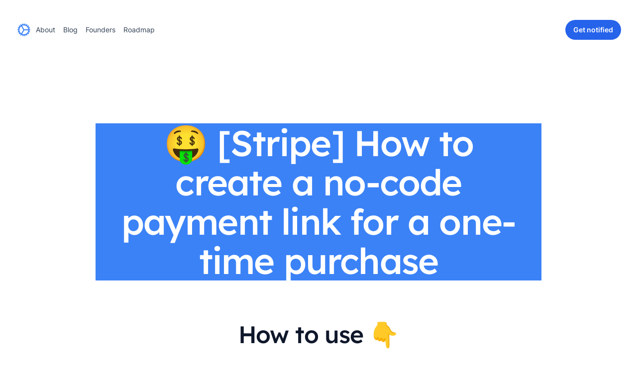

--- FILE ---
content_type: text/html; charset=utf-8
request_url: https://www.calmbusinessos.com/sops/tools/stripe/how-to-create-a-payment-link-for-a-one-time-purchase
body_size: 19164
content:
<!DOCTYPE html><html class="h-full scroll-smooth bg-white antialiased [font-feature-settings:&#x27;ss01&#x27;]" lang="en"><head><meta charSet="utf-8"/><meta name="viewport" content="width=device-width"/><meta name="keywords" content="sop, scalable process, notion, standard operating procedures, microacquire, acquisition"/><meta property="og:description" content="Copy our best practice templates, run and improve your processes without friction, reduce errors and delegate or automate with ease."/><meta property="og:type" content="website"/><meta name="twitter:card" content="summary_large_image"/><meta property="twitter:domain" content="calmbusinessos.com"/><link rel="canonical" href="https://www.calmbusinessos.com/sops/tools/stripe/how-to-create-a-payment-link-for-a-one-time-purchase"/><meta property="og:url" content="https://www.calmbusinessos.com/sops/tools/stripe/how-to-create-a-payment-link-for-a-one-time-purchase"/><meta property="twitter:url" content="https://www.calmbusinessos.com/sops/tools/stripe/how-to-create-a-payment-link-for-a-one-time-purchase"/><title>🤑 [Stripe] How to create a no-code payment link for a one-time purchase | Calm Business OS</title><meta property="og:title" content="🤑 [Stripe] How to create a no-code payment link for a one-time purchase | Calm Business OS"/><meta name="twitter:title" content="🤑 [Stripe] How to create a no-code payment link for a one-time purchase | Calm Business OS"/><meta property="og:image" content="https://calmbusinessos.com/api/og?title=🤑 [Stripe] How to create a no-code payment link for a one-time purchase"/><meta name="twitter:image" content="https://calmbusinessos.com/api/og?title=🤑 [Stripe] How to create a no-code payment link for a one-time purchase"/><meta name="description" content="SOP templates for 🤑 Stripe. Scale your business without guessing by building processes on proven Standard Operating Procedures for Entrepreneurs."/><meta name="twitter:description" content="SOP templates for 🤑 Stripe. Scale your business without guessing by building processes on proven Standard Operating Procedures for Entrepreneurs."/><meta name="next-head-count" content="17"/><meta charSet="UTF-8"/><meta name="author" content="Niche Mates"/><link rel="icon" href="/favicon.ico"/><link rel="preload" href="/_next/static/css/bf209d421cb902a6.css" as="style"/><link rel="stylesheet" href="/_next/static/css/bf209d421cb902a6.css" data-n-g=""/><link rel="preload" href="/_next/static/css/91d7f1517d723120.css" as="style"/><link rel="stylesheet" href="/_next/static/css/91d7f1517d723120.css" data-n-p=""/><noscript data-n-css=""></noscript><script defer="" nomodule="" src="/_next/static/chunks/polyfills-c67a75d1b6f99dc8.js"></script><script src="/_next/static/chunks/webpack-3dad41464b7c1ed4.js" defer=""></script><script src="/_next/static/chunks/framework-4556c45dd113b893.js" defer=""></script><script src="/_next/static/chunks/main-884aa8059a64a039.js" defer=""></script><script src="/_next/static/chunks/pages/_app-431c228916e55719.js" defer=""></script><script src="/_next/static/chunks/3607272e-763b461fb57e6525.js" defer=""></script><script src="/_next/static/chunks/675-f9724ea87142afc2.js" defer=""></script><script src="/_next/static/chunks/82-e5e1d39a6ef6fbb5.js" defer=""></script><script src="/_next/static/chunks/289-33a64a671da69298.js" defer=""></script><script src="/_next/static/chunks/863-8d1b0b074448dcbb.js" defer=""></script><script src="/_next/static/chunks/pages/sops/tools/%5Btool%5D/%5Bslug%5D-d0c0aa201224cf8c.js" defer=""></script><script src="/_next/static/ac-h0wutDsCi1X53LZXZ8/_buildManifest.js" defer=""></script><script src="/_next/static/ac-h0wutDsCi1X53LZXZ8/_ssgManifest.js" defer=""></script></head><body class="flex h-full flex-col"><div id="__next"><header class="py-10"><div class="mx-auto max-w-7xl px-4 sm:px-6 lg:px-8"><nav class="relative z-50 flex justify-between"><div class="flex items-center md:gap-x-12"><a aria-label="Home" href="/"><div class="flex w-full items-center justify-between"><svg aria-hidden="true" xmlns="http://www.w3.org/2000/svg" fill="none" viewBox="0 0 24 24" stroke-width="1.5" stroke="currentColor" class="h-8 w-auto text-blue-500"><path stroke-linecap="round" stroke-linejoin="round" d="M4.5 12a7.5 7.5 0 0015 0m-15 0a7.5 7.5 0 1115 0m-15 0H3m16.5 0H21m-1.5 0H12m-8.457 3.077l1.41-.513m14.095-5.13l1.41-.513M5.106 17.785l1.15-.964m11.49-9.642l1.149-.964M7.501 19.795l.75-1.3m7.5-12.99l.75-1.3m-6.063 16.658l.26-1.477m2.605-14.772l.26-1.477m0 17.726l-.26-1.477M10.698 4.614l-.26-1.477M16.5 19.794l-.75-1.299M7.5 4.205L12 12m6.894 5.785l-1.149-.964M6.256 7.178l-1.15-.964m15.352 8.864l-1.41-.513M4.954 9.435l-1.41-.514M12.002 12l-3.75 6.495"></path></svg></div></a><div class="hidden md:flex md:gap-x-6"><a class="inline-block rounded-lg py-1 px-2 text-sm text-slate-700 hover:bg-slate-100 hover:text-slate-900" href="/about">About</a><a class="inline-block rounded-lg py-1 px-2 text-sm text-slate-700 hover:bg-slate-100 hover:text-slate-900" href="/blog">Blog</a><a class="inline-block rounded-lg py-1 px-2 text-sm text-slate-700 hover:bg-slate-100 hover:text-slate-900" href="/founders">Founders</a><a class="inline-block rounded-lg py-1 px-2 text-sm text-slate-700 hover:bg-slate-100 hover:text-slate-900" href="/roadmap">Roadmap</a></div></div><div class="flex items-center gap-x-5 md:gap-x-8"><button class="group inline-flex items-center justify-center rounded-full py-2 px-4 text-sm font-semibold focus:outline-none focus-visible:outline-2 focus-visible:outline-offset-2 bg-blue-600 text-white hover:text-slate-100 hover:bg-blue-500 active:bg-blue-800 active:text-blue-100 focus-visible:outline-blue-600"><span>Get notified</span></button><div class="-mr-1 md:hidden"><div><button class="relative z-10 flex h-8 w-8 items-center justify-center [&amp;:not(:focus-visible)]:focus:outline-none" aria-label="Toggle Navigation" id="headlessui-popover-button-:R19m:" type="button" aria-expanded="false"><svg aria-hidden="true" class="h-3.5 w-3.5 overflow-visible stroke-slate-700" fill="none" stroke-width="2" stroke-linecap="round"><path d="M0 1H14M0 7H14M0 13H14" class="origin-center transition"></path><path d="M2 2L12 12M12 2L2 12" class="origin-center transition scale-90 opacity-0"></path></svg></button></div></div></div></nav></div></header><div class="mx-auto max-w-7xl px-4 sm:px-6 lg:px-8 pt-20 text-center lg:pt-32"><h1 class="mx-auto w-full max-w-fit bg-blue-500 px-8 font-display text-5xl font-medium tracking-tight text-white sm:text-7xl lg:max-w-4xl">🤑 [Stripe] How to create a no-code payment link for a one-time purchase</h1></div><div class="mt-16 flex w-full flex-col items-center justify-center"><div class="mx-auto max-w-7xl px-4 sm:px-6 lg:px-8 mt-4 flex w-fit items-center justify-center text-center"><h2 class="mx-auto w-full max-w-3xl font-display text-3xl font-medium tracking-tight text-slate-900 sm:text-5xl">How to use 👇</h2></div><div class="mx-auto mt-10 max-w-3xl rounded-lg border border-gray-200 bg-gray-50 px-16 pt-4 pb-12 lg:px-16"><div><div><p class="text-lg text-gray-700 mt-8 leading-7"><strong class="font-black">Step-by-step</strong> guide showing how to create a <strong class="font-black">no-code payment link for a one-time purchase in Stripe</strong>.</p><p class="text-lg text-gray-700 mt-8 leading-7"></p><div class="flex items-center"><iframe class="object-fill w-full h-48 md:h-80 rounded-lg my-2" src="https://www.youtube.com/embed/daZQPg0oqv4"></iframe></div></div></div></div><button class="group inline-flex items-center justify-center rounded-full py-2 px-4 text-sm font-semibold focus:outline-none focus-visible:outline-2 focus-visible:outline-offset-2 bg-blue-600 text-white hover:text-slate-100 hover:bg-blue-500 active:bg-blue-800 active:text-blue-100 focus-visible:outline-blue-600 -mt-6"><span>Copy to my Notion 💪</span></button></div><div class="mx-auto max-w-7xl px-4 sm:px-6 lg:px-8 mt-40 flex w-fit items-center justify-center space-x-4 text-center"><svg xmlns="http://www.w3.org/2000/svg" class="h-12 w-12" viewBox="12 0.18999999999999906 487.619 510.941"><path d="M96.085 91.118c15.81 12.845 21.741 11.865 51.43 9.884l279.888-16.806c5.936 0 1-5.922-.98-6.906L379.94 43.686c-8.907-6.915-20.773-14.834-43.516-12.853L65.408 50.6c-9.884.98-11.858 5.922-7.922 9.883zm16.804 65.228v294.491c0 15.827 7.909 21.748 25.71 20.769l307.597-17.799c17.81-.979 19.794-11.865 19.794-24.722V136.57c0-12.836-4.938-19.758-15.84-18.77l-321.442 18.77c-11.863.997-15.82 6.931-15.82 19.776zm303.659 15.797c1.972 8.903 0 17.798-8.92 18.799l-14.82 2.953v217.412c-12.868 6.916-24.734 10.87-34.622 10.87-15.831 0-19.796-4.945-31.654-19.76l-96.944-152.19v147.248l30.677 6.922s0 17.78-24.75 17.78l-68.23 3.958c-1.982-3.958 0-13.832 6.921-15.81l17.805-4.935V210.7l-24.721-1.981c-1.983-8.903 2.955-21.74 16.812-22.736l73.195-4.934 100.889 154.171V198.836l-25.723-2.952c-1.974-10.884 5.927-18.787 15.819-19.767zM42.653 23.919l281.9-20.76c34.618-2.969 43.525-.98 65.283 14.825l89.986 63.247c14.848 10.876 19.797 13.837 19.797 25.693v346.883c0 21.74-7.92 34.597-35.608 36.564L136.64 510.14c-20.785.991-30.677-1.971-41.562-15.815l-66.267-85.978C16.938 392.52 12 380.68 12 366.828V58.495c0-17.778 7.922-32.608 30.653-34.576z" fill-rule="evenodd"></path></svg><h2 class="mx-auto w-full max-w-2xl font-display text-3xl font-medium tracking-tight text-slate-900 sm:text-5xl">Template 👇</h2></div><div id="content" class="mx-auto mt-10 flex w-full max-w-3xl overflow-x-hidden rounded-lg border border-gray-200 bg-gray-50 pb-32 lg:px-16"><main class="notion light-mode notion-page notion-full-width notion-block-8af0d60f61ef47aeacbfb3e8cd5400da"><div class="notion-viewport"></div><div class="notion-collection-page-properties"></div><h2 class="notion-h notion-h1 notion-h-indent-0 notion-block-52409806d296440bae6d368e69ee58e7" data-id="52409806d296440bae6d368e69ee58e7"><span><div id="52409806d296440bae6d368e69ee58e7" class="notion-header-anchor"></div><a class="notion-hash-link" href="#52409806d296440bae6d368e69ee58e7" title="Problem"><svg viewBox="0 0 16 16" width="16" height="16"><path fill-rule="evenodd" d="M7.775 3.275a.75.75 0 001.06 1.06l1.25-1.25a2 2 0 112.83 2.83l-2.5 2.5a2 2 0 01-2.83 0 .75.75 0 00-1.06 1.06 3.5 3.5 0 004.95 0l2.5-2.5a3.5 3.5 0 00-4.95-4.95l-1.25 1.25zm-4.69 9.64a2 2 0 010-2.83l2.5-2.5a2 2 0 012.83 0 .75.75 0 001.06-1.06 3.5 3.5 0 00-4.95 0l-2.5 2.5a3.5 3.5 0 004.95 4.95l1.25-1.25a.75.75 0 00-1.06-1.06l-1.25 1.25a2 2 0 01-2.83 0z"></path></svg></a><span class="notion-h-title">Problem</span></span></h2><div class="notion-callout notion-gray_background_co notion-block-777b0058472f4ed1bc60a3b360f77014"><div class="notion-page-icon-inline notion-page-icon-span"><span class="notion-page-icon" role="img" aria-label="‼️">‼️</span></div><div class="notion-callout-text">You want to sell a digital item or other product that people are paying for once, without using code</div></div><h2 class="notion-h notion-h1 notion-h-indent-0 notion-block-00032bb1679042668916d168c1007a14" data-id="00032bb1679042668916d168c1007a14"><span><div id="00032bb1679042668916d168c1007a14" class="notion-header-anchor"></div><a class="notion-hash-link" href="#00032bb1679042668916d168c1007a14" title="Solution"><svg viewBox="0 0 16 16" width="16" height="16"><path fill-rule="evenodd" d="M7.775 3.275a.75.75 0 001.06 1.06l1.25-1.25a2 2 0 112.83 2.83l-2.5 2.5a2 2 0 01-2.83 0 .75.75 0 00-1.06 1.06 3.5 3.5 0 004.95 0l2.5-2.5a3.5 3.5 0 00-4.95-4.95l-1.25 1.25zm-4.69 9.64a2 2 0 010-2.83l2.5-2.5a2 2 0 012.83 0 .75.75 0 001.06-1.06 3.5 3.5 0 00-4.95 0l-2.5 2.5a3.5 3.5 0 004.95 4.95l1.25-1.25a.75.75 0 00-1.06-1.06l-1.25 1.25a2 2 0 01-2.83 0z"></path></svg></a><span class="notion-h-title">Solution</span></span></h2><div class="notion-callout notion-gray_background_co notion-block-2cc702cd46d240788cb5a7dcc392b0e7"><div class="notion-page-icon-inline notion-page-icon-span"><span class="notion-page-icon" role="img" aria-label="💡">💡</span></div><div class="notion-callout-text">Create a payment link in stripe and add your one-time purchase product to it</div></div><h2 class="notion-h notion-h1 notion-h-indent-0 notion-block-5d4fa42997f7487dae54e672276acd2a" data-id="5d4fa42997f7487dae54e672276acd2a"><span><div id="5d4fa42997f7487dae54e672276acd2a" class="notion-header-anchor"></div><a class="notion-hash-link" href="#5d4fa42997f7487dae54e672276acd2a" title="Quick links"><svg viewBox="0 0 16 16" width="16" height="16"><path fill-rule="evenodd" d="M7.775 3.275a.75.75 0 001.06 1.06l1.25-1.25a2 2 0 112.83 2.83l-2.5 2.5a2 2 0 01-2.83 0 .75.75 0 00-1.06 1.06 3.5 3.5 0 004.95 0l2.5-2.5a3.5 3.5 0 00-4.95-4.95l-1.25 1.25zm-4.69 9.64a2 2 0 010-2.83l2.5-2.5a2 2 0 012.83 0 .75.75 0 001.06-1.06 3.5 3.5 0 00-4.95 0l-2.5 2.5a3.5 3.5 0 004.95 4.95l1.25-1.25a.75.75 0 00-1.06-1.06l-1.25 1.25a2 2 0 01-2.83 0z"></path></svg></a><span class="notion-h-title">Quick links</span></span></h2><div class="notion-callout notion-gray_background_co notion-block-e20ce06bdccf40a39c4151a368b2bba9"><div class="notion-page-icon-inline notion-page-icon-span"><span class="notion-page-icon" role="img" aria-label="🔗">🔗</span></div><div class="notion-callout-text"><a target="_blank" rel="noopener noreferrer" class="notion-link" href="https://dashboard.stripe.com/">Stripe dashboard</a><div class="notion-text notion-block-a4d7a49b478b495798f5ce36784983a0"><a target="_blank" rel="noopener noreferrer" class="notion-link" href="https://dashboard.stripe.com/payment-links">Stripe Payment Links</a></div><div class="notion-text notion-block-d0a1393967614c90a1c83e64c10efac1"><a target="_blank" rel="noopener noreferrer" class="notion-link" href="https://stripe.com/docs/no-code/payment-links">Payment Link Docs</a></div></div></div><div class="notion-blank notion-block-1fbb0f51fc4947b5b5a0beb1a2fc6069"> </div><details class="notion-toggle notion-block-725166de449e412a97f8e5ed1fb93e51"><summary><h2 class="notion-h notion-h1 notion-h-indent-0 notion-block-725166de449e412a97f8e5ed1fb93e51" data-id="725166de449e412a97f8e5ed1fb93e51"><span><div id="725166de449e412a97f8e5ed1fb93e51" class="notion-header-anchor"></div><span class="notion-h-title">Walkthrough</span></span></h2></summary><div><figure class="notion-asset-wrapper notion-asset-wrapper-video notion-block-57d82bf2251c4941bf9d1b33f8f6fbd6"><div style="position:relative;display:flex;justify-content:center;align-self:center;width:528px;max-width:100%;flex-direction:column;padding-bottom:50%;min-height:100px"><link rel="preload" href="https://i.ytimg.com/vi/daZQPg0oqv4/hqdefault.jpg" as="image"/><div class="notion-yt-lite notion-asset-object-fit" style="object-fit:contain"><img src="https://i.ytimg.com/vi/daZQPg0oqv4/hqdefault.jpg" class="notion-yt-thumbnail" alt="Video preview"/><div class="notion-yt-playbtn"></div></div></div></figure></div></details><div class="notion-blank notion-block-5924ebb0c8314b5d900782fefdb4c103"> </div><div class="notion-blank notion-block-79c5a2fcb63b45059bb75198599113b9"> </div><details class="notion-toggle notion-block-0367373f53324022a167b429964558e5"><summary><h2 class="notion-h notion-h1 notion-h-indent-0 notion-block-0367373f53324022a167b429964558e5" data-id="0367373f53324022a167b429964558e5"><span><div id="0367373f53324022a167b429964558e5" class="notion-header-anchor"></div><span class="notion-h-title">Steps</span></span></h2></summary><div><div class="notion-to-do notion-block-c840b7a8b3b449e1bec240a068f241ab"><div class="notion-to-do-item"><span class="notion-property notion-property-checkbox"><div class="notion-property-checkbox-unchecked"></div></span><div class="notion-to-do-body">Log into the <a target="_blank" rel="noopener noreferrer" class="notion-link" href="https://dashboard.stripe.com/">Stripe dashboard</a></div></div><div class="notion-to-do-children"></div></div><div class="notion-to-do notion-block-737b5d4934f14a239a4cd3031e94bd90"><div class="notion-to-do-item"><span class="notion-property notion-property-checkbox"><div class="notion-property-checkbox-unchecked"></div></span><div class="notion-to-do-body">Navigate to payment links by</div></div><div class="notion-to-do-children"><div class="notion-to-do notion-block-2bceefbc928f4cfab1e36a21d1df9c18"><div class="notion-to-do-item"><span class="notion-property notion-property-checkbox"><div class="notion-property-checkbox-unchecked"></div></span><div class="notion-to-do-body">Pressing Payments</div></div><div class="notion-to-do-children"></div></div><div class="notion-to-do notion-block-ef1549d2f9a4495cbc917c2846f049e7"><div class="notion-to-do-item"><span class="notion-property notion-property-checkbox"><div class="notion-property-checkbox-unchecked"></div></span><div class="notion-to-do-body">Pressing Payment links</div></div><div class="notion-to-do-children"></div></div><div class="notion-to-do notion-block-ed4f548b9849485b817a404e0eca031f"><div class="notion-to-do-item"><span class="notion-property notion-property-checkbox"><div class="notion-property-checkbox-unchecked"></div></span><div class="notion-to-do-body">or opening this link → <a target="_blank" rel="noopener noreferrer" class="notion-link" href="https://dashboard.stripe.com/payment-links">Stripe Payment Links</a></div></div><div class="notion-to-do-children"></div></div></div></div><div class="notion-to-do notion-block-cdfebd92cd824cd3a928c43006af4bda"><div class="notion-to-do-item"><span class="notion-property notion-property-checkbox"><div class="notion-property-checkbox-unchecked"></div></span><div class="notion-to-do-body">Press New</div></div><div class="notion-to-do-children"></div></div><div class="notion-to-do notion-block-6cb815a1f8e849e8ad4bdc8c6c99f833"><div class="notion-to-do-item"><span class="notion-property notion-property-checkbox"><div class="notion-property-checkbox-unchecked"></div></span><div class="notion-to-do-body">Add your product</div></div><div class="notion-to-do-children"></div></div><div class="notion-to-do notion-block-dd5d26ca9bb948abbd43414f9903ce4e"><div class="notion-to-do-item"><span class="notion-property notion-property-checkbox"><div class="notion-property-checkbox-unchecked"></div></span><div class="notion-to-do-body">Or create one</div></div><div class="notion-to-do-children"><div class="notion-to-do notion-block-bf30472974354c1f9ef36a81e242857e"><div class="notion-to-do-item"><span class="notion-property notion-property-checkbox"><div class="notion-property-checkbox-unchecked"></div></span><div class="notion-to-do-body">Add a name</div></div><div class="notion-to-do-children"></div></div><div class="notion-to-do notion-block-4ffed7f3e94e46fab35c9827a1a6b62f"><div class="notion-to-do-item"><span class="notion-property notion-property-checkbox"><div class="notion-property-checkbox-unchecked"></div></span><div class="notion-to-do-body">Optional: Add a description</div></div><div class="notion-to-do-children"></div></div><div class="notion-to-do notion-block-9221f09687064185bf0d7dbba0977225"><div class="notion-to-do-item"><span class="notion-property notion-property-checkbox"><div class="notion-property-checkbox-unchecked"></div></span><div class="notion-to-do-body">Optional: Add an image</div></div><div class="notion-to-do-children"></div></div><div class="notion-to-do notion-block-b2d9d26a4079470c80e8a07a7a279898"><div class="notion-to-do-item"><span class="notion-property notion-property-checkbox"><div class="notion-property-checkbox-unchecked"></div></span><div class="notion-to-do-body">Set the right product tax category</div></div><div class="notion-to-do-children"></div></div><div class="notion-to-do notion-block-3293e021b6d04834a8ccbcc0812648ce"><div class="notion-to-do-item"><span class="notion-property notion-property-checkbox"><div class="notion-property-checkbox-unchecked"></div></span><div class="notion-to-do-body">Set a price</div></div><div class="notion-to-do-children"></div></div><div class="notion-to-do notion-block-e1a72c77a6d442d187a59a60485089ce"><div class="notion-to-do-item"><span class="notion-property notion-property-checkbox"><div class="notion-property-checkbox-unchecked"></div></span><div class="notion-to-do-body">Check “Include tax in price”</div></div><div class="notion-to-do-children"></div></div><div class="notion-to-do notion-block-a0dc4e1f26514c6b8b379ff6aa591555"><div class="notion-to-do-item"><span class="notion-property notion-property-checkbox"><div class="notion-property-checkbox-unchecked"></div></span><div class="notion-to-do-body">Make sure one-time is selected</div></div><div class="notion-to-do-children"></div></div></div></div><div class="notion-to-do notion-block-8ebd929e898d4dabbd25fa4e55bc7f4e"><div class="notion-to-do-item"><span class="notion-property notion-property-checkbox"><div class="notion-property-checkbox-unchecked"></div></span><div class="notion-to-do-body">Optional: Let the user adjust the quantity</div></div><div class="notion-to-do-children"></div></div><div class="notion-to-do notion-block-174c85c5a0614fb592863a4a15d019d8"><div class="notion-to-do-item"><span class="notion-property notion-property-checkbox"><div class="notion-property-checkbox-unchecked"></div></span><div class="notion-to-do-body">Leave collect tax automatically checked</div></div><div class="notion-to-do-children"></div></div><div class="notion-to-do notion-block-179624449d0049a4bda6abea24780738"><div class="notion-to-do-item"><span class="notion-property notion-property-checkbox"><div class="notion-property-checkbox-unchecked"></div></span><div class="notion-to-do-body">Check “Collect the customer’s address”</div></div><div class="notion-to-do-children"></div></div><div class="notion-to-do notion-block-856047aaf58d4f35832cf5b6a14aad60"><div class="notion-to-do-item"><span class="notion-property notion-property-checkbox"><div class="notion-property-checkbox-unchecked"></div></span><div class="notion-to-do-body">Also Check delivery address if you’re selling a physical product</div></div><div class="notion-to-do-children"></div></div><div class="notion-to-do notion-block-796be9a7b1454846b3ebb9ce9331265e"><div class="notion-to-do-item"><span class="notion-property notion-property-checkbox"><div class="notion-property-checkbox-unchecked"></div></span><div class="notion-to-do-body">Open the “advanced options” dropdown</div></div><div class="notion-to-do-children"><div class="notion-to-do notion-block-4385b14dbd3f4a1f86fcefceb3b24205"><div class="notion-to-do-item"><span class="notion-property notion-property-checkbox"><div class="notion-property-checkbox-unchecked"></div></span><div class="notion-to-do-body">Check “Allow promotion codes”</div></div><div class="notion-to-do-children"></div></div></div></div><div class="notion-to-do notion-block-e2602daff7384e1c8ae1c71a74ffc56d"><div class="notion-to-do-item"><span class="notion-property notion-property-checkbox"><div class="notion-property-checkbox-unchecked"></div></span><div class="notion-to-do-body">Copy your link and send it out</div></div><div class="notion-to-do-children"></div></div><div class="notion-to-do notion-block-da07e681fa0e4adfbda04c8415052555"><div class="notion-to-do-item"><span class="notion-property notion-property-checkbox"><div class="notion-property-checkbox-unchecked"></div></span><div class="notion-to-do-body">Or use send the QR code</div></div><div class="notion-to-do-children"></div></div><div class="notion-to-do notion-block-9d84c637bfd045a692f16ca762381e9f"><div class="notion-to-do-item"><span class="notion-property notion-property-checkbox"><div class="notion-property-checkbox-unchecked"></div></span><div class="notion-to-do-body">Drop the payment link into <a class="notion-link" href="https://www.notion.so/niche-mates/8af0d60f61ef47aeacbfb3e8cd5400da"><span class="notion-page-title"><span class="notion-page-title-text">Outcomes</span></span></a> </div></div><div class="notion-to-do-children"></div></div><div class="notion-to-do notion-block-a1ccccae41a84721b69ceb83e12aa8e5"><div class="notion-to-do-item"><span class="notion-property notion-property-checkbox"><div class="notion-property-checkbox-unchecked"></div></span><div class="notion-to-do-body">That’s it ✅</div></div><div class="notion-to-do-children"></div></div><div class="notion-blank notion-block-8ac070a831fc45f18f8ae610be310b63"> </div></div></details><details class="notion-toggle notion-block-8db7010c723c4801a79be4c03db48461"><summary><h2 class="notion-h notion-h1 notion-h-indent-0 notion-block-8db7010c723c4801a79be4c03db48461" data-id="8db7010c723c4801a79be4c03db48461"><span><div id="8db7010c723c4801a79be4c03db48461" class="notion-header-anchor"></div><span class="notion-h-title">Outcomes</span></span></h2></summary><div><div class="notion-callout notion-gray_background_co notion-block-d4949ec579e9419f9d05c774cf64e71d"><div class="notion-page-icon-inline notion-page-icon-span"><span class="notion-page-icon" role="img" aria-label="‼️">‼️</span></div><div class="notion-callout-text">Please drop your payment link here 👇</div></div></div></details></main></div><div class="-mt-6 flex w-full flex-col items-center justify-center"><button class="group inline-flex items-center justify-center rounded-full py-2 px-4 text-sm font-semibold focus:outline-none focus-visible:outline-2 focus-visible:outline-offset-2 bg-blue-600 text-white hover:text-slate-100 hover:bg-blue-500 active:bg-blue-800 active:text-blue-100 focus-visible:outline-blue-600"><span>Copy to my Notion 💪</span></button></div><div class="mx-auto mt-12 mb-8 w-11/12 max-w-3xl lg:px-0"><div class="rounded-3xl bg-gradient-to-r from-blue-500 to-blue-700 px-2 py-8 lg:px-8"><p class="text:sm text-center font-semibold leading-7 text-blue-200 lg:text-lg">Subscribe for more free stuff to scale your Business 👇</p><div class="relative mt-2 flex w-full"><input class="placeholder-font-sm w-full flex-grow rounded-full border border-gray-200 py-4 pl-6 pr-40 font-bold placeholder-blue-800 ring-blue-800 focus:outline-none focus:ring-2 focus:ring-offset-1" type="email" placeholder="E-Mail" min="1" max="50" required="" autoComplete="email"/><button class="flex flex-shrink-0 items-center justify-center rounded-full py-3 text-center font-display text-sm font-medium tracking-widest text-white focus:outline-none focus:ring-4 focus:ring-opacity-50 focus:ring-offset-2 disabled:bg-gray-500 bg-blue-500 absolute top-2 right-2 bottom-2 px-4 transition-all hover:bg-blue-800">Subscribe</button></div><p class="mt-8 text-center text-sm font-normal italic leading-7 text-blue-200">Share this with other Entrepreneurs like you 🙏</p><div class="mt-2 flex items-center justify-center space-x-2 rounded-full bg-white px-8 py-3 md:space-x-8"><button aria-label="twitter" class="react-share__ShareButton" style="background-color:transparent;border:none;padding:0;font:inherit;color:inherit;cursor:pointer"><svg viewBox="0 0 64 64" width="32" height="32"><circle cx="32" cy="32" r="31" fill="#00aced"></circle><path d="M48,22.1c-1.2,0.5-2.4,0.9-3.8,1c1.4-0.8,2.4-2.1,2.9-3.6c-1.3,0.8-2.7,1.3-4.2,1.6 C41.7,19.8,40,19,38.2,19c-3.6,0-6.6,2.9-6.6,6.6c0,0.5,0.1,1,0.2,1.5c-5.5-0.3-10.3-2.9-13.5-6.9c-0.6,1-0.9,2.1-0.9,3.3 c0,2.3,1.2,4.3,2.9,5.5c-1.1,0-2.1-0.3-3-0.8c0,0,0,0.1,0,0.1c0,3.2,2.3,5.8,5.3,6.4c-0.6,0.1-1.1,0.2-1.7,0.2c-0.4,0-0.8,0-1.2-0.1 c0.8,2.6,3.3,4.5,6.1,4.6c-2.2,1.8-5.1,2.8-8.2,2.8c-0.5,0-1.1,0-1.6-0.1c2.9,1.9,6.4,2.9,10.1,2.9c12.1,0,18.7-10,18.7-18.7 c0-0.3,0-0.6,0-0.8C46,24.5,47.1,23.4,48,22.1z" fill="white"></path></svg></button><button aria-label="reddit" class="react-share__ShareButton" style="background-color:transparent;border:none;padding:0;font:inherit;color:inherit;cursor:pointer"><svg viewBox="0 0 64 64" width="32" height="32"><circle cx="32" cy="32" r="31" fill="#ff4500"></circle><path d="m 52.8165,31.942362 c 0,-2.4803 -2.0264,-4.4965 -4.5169,-4.4965 -1.2155,0 -2.3171,0.4862 -3.128,1.2682 -3.077,-2.0247 -7.2403,-3.3133 -11.8507,-3.4782 l 2.5211,-7.9373 6.8272,1.5997 -0.0102,0.0986 c 0,2.0281 1.6575,3.6771 3.6958,3.6771 2.0366,0 3.6924,-1.649 3.6924,-3.6771 0,-2.0281 -1.6575,-3.6788 -3.6924,-3.6788 -1.564,0 -2.8968,0.9758 -3.4357,2.3443 l -7.3593,-1.7255 c -0.3213,-0.0782 -0.6477,0.1071 -0.748,0.4233 L 32,25.212062 c -4.8246,0.0578 -9.1953,1.3566 -12.41,3.4425 -0.8058,-0.7446 -1.8751,-1.2104 -3.0583,-1.2104 -2.4905,0 -4.5152,2.0179 -4.5152,4.4982 0,1.649 0.9061,3.0787 2.2389,3.8607 -0.0884,0.4794 -0.1462,0.9639 -0.1462,1.4569 0,6.6487 8.1736,12.0581 18.2223,12.0581 10.0487,0 18.224,-5.4094 18.224,-12.0581 0,-0.4658 -0.0493,-0.9248 -0.1275,-1.377 1.4144,-0.7599 2.3885,-2.2304 2.3885,-3.9406 z m -29.2808,3.0872 c 0,-1.4756 1.207,-2.6775 2.6894,-2.6775 1.4824,0 2.6877,1.2019 2.6877,2.6775 0,1.4756 -1.2053,2.6758 -2.6877,2.6758 -1.4824,0 -2.6894,-1.2002 -2.6894,-2.6758 z m 15.4037,7.9373 c -1.3549,1.3481 -3.4816,2.0043 -6.5008,2.0043 l -0.0221,-0.0051 -0.0221,0.0051 c -3.0209,0 -5.1476,-0.6562 -6.5008,-2.0043 -0.2465,-0.2448 -0.2465,-0.6443 0,-0.8891 0.2465,-0.2465 0.6477,-0.2465 0.8942,0 1.105,1.0999 2.9393,1.6337 5.6066,1.6337 l 0.0221,0.0051 0.0221,-0.0051 c 2.6673,0 4.5016,-0.5355 5.6066,-1.6354 0.2465,-0.2465 0.6477,-0.2448 0.8942,0 0.2465,0.2465 0.2465,0.6443 0,0.8908 z m -0.3213,-5.2615 c -1.4824,0 -2.6877,-1.2002 -2.6877,-2.6758 0,-1.4756 1.2053,-2.6775 2.6877,-2.6775 1.4824,0 2.6877,1.2019 2.6877,2.6775 0,1.4756 -1.2053,2.6758 -2.6877,2.6758 z" fill="white"></path></svg></button><button aria-label="whatsapp" class="react-share__ShareButton" style="background-color:transparent;border:none;padding:0;font:inherit;color:inherit;cursor:pointer"><svg viewBox="0 0 64 64" width="32" height="32"><circle cx="32" cy="32" r="31" fill="#25D366"></circle><path d="m42.32286,33.93287c-0.5178,-0.2589 -3.04726,-1.49644 -3.52105,-1.66732c-0.4712,-0.17346 -0.81554,-0.2589 -1.15987,0.2589c-0.34175,0.51004 -1.33075,1.66474 -1.63108,2.00648c-0.30032,0.33658 -0.60064,0.36247 -1.11327,0.12945c-0.5178,-0.2589 -2.17994,-0.80259 -4.14759,-2.56312c-1.53269,-1.37217 -2.56312,-3.05503 -2.86603,-3.57283c-0.30033,-0.5178 -0.03366,-0.80259 0.22524,-1.06149c0.23301,-0.23301 0.5178,-0.59547 0.7767,-0.90616c0.25372,-0.31068 0.33657,-0.5178 0.51262,-0.85437c0.17088,-0.36246 0.08544,-0.64725 -0.04402,-0.90615c-0.12945,-0.2589 -1.15987,-2.79613 -1.58964,-3.80584c-0.41424,-1.00971 -0.84142,-0.88027 -1.15987,-0.88027c-0.29773,-0.02588 -0.64208,-0.02588 -0.98382,-0.02588c-0.34693,0 -0.90616,0.12945 -1.37736,0.62136c-0.4712,0.5178 -1.80194,1.76053 -1.80194,4.27186c0,2.51134 1.84596,4.945 2.10227,5.30747c0.2589,0.33657 3.63497,5.51458 8.80262,7.74113c1.23237,0.5178 2.1903,0.82848 2.94111,1.08738c1.23237,0.38836 2.35599,0.33657 3.24402,0.20712c0.99159,-0.15534 3.04985,-1.24272 3.47963,-2.45956c0.44013,-1.21683 0.44013,-2.22654 0.31068,-2.45955c-0.12945,-0.23301 -0.46601,-0.36247 -0.98382,-0.59548m-9.40068,12.84407l-0.02589,0c-3.05503,0 -6.08417,-0.82849 -8.72495,-2.38189l-0.62136,-0.37023l-6.47252,1.68286l1.73463,-6.29129l-0.41424,-0.64725c-1.70875,-2.71846 -2.6149,-5.85116 -2.6149,-9.07706c0,-9.39809 7.68934,-17.06155 17.15993,-17.06155c4.58253,0 8.88029,1.78642 12.11655,5.02268c3.23625,3.21036 5.02267,7.50812 5.02267,12.06476c-0.0078,9.3981 -7.69712,17.06155 -17.14699,17.06155m14.58906,-31.58846c-3.93529,-3.80584 -9.1133,-5.95471 -14.62789,-5.95471c-11.36055,0 -20.60848,9.2065 -20.61625,20.52564c0,3.61684 0.94757,7.14565 2.75211,10.26282l-2.92557,10.63564l10.93337,-2.85309c3.0136,1.63108 6.4052,2.4958 9.85634,2.49839l0.01037,0c11.36574,0 20.61884,-9.2091 20.62403,-20.53082c0,-5.48093 -2.14111,-10.64081 -6.03239,-14.51915" fill="white"></path></svg></button><button title="Check out this free process I found to scale your business 🚀

" aria-label="facebookmessenger" class="react-share__ShareButton" style="background-color:transparent;border:none;padding:0;font:inherit;color:inherit;cursor:pointer"><svg viewBox="0 0 64 64" width="32" height="32"><circle cx="32" cy="32" r="31" fill="#2196F3"></circle><path d="M 53.066406 21.871094 C 52.667969 21.339844 51.941406 21.179688 51.359375 21.496094 L 37.492188 29.058594 L 28.867188 21.660156 C 28.339844 21.207031 27.550781 21.238281 27.054688 21.730469 L 11.058594 37.726562 C 10.539062 38.25 10.542969 39.09375 11.0625 39.613281 C 11.480469 40.027344 12.121094 40.121094 12.640625 39.839844 L 26.503906 32.28125 L 35.136719 39.679688 C 35.667969 40.132812 36.457031 40.101562 36.949219 39.609375 L 52.949219 23.613281 C 53.414062 23.140625 53.464844 22.398438 53.066406 21.871094 Z M 53.066406 21.871094" fill="white"></path></svg></button><button title="Check out this free process I found to scale your business 🚀

" aria-label="facebook" class="react-share__ShareButton" style="background-color:transparent;border:none;padding:0;font:inherit;color:inherit;cursor:pointer"><svg viewBox="0 0 64 64" width="32" height="32"><circle cx="32" cy="32" r="31" fill="#3b5998"></circle><path d="M34.1,47V33.3h4.6l0.7-5.3h-5.3v-3.4c0-1.5,0.4-2.6,2.6-2.6l2.8,0v-4.8c-0.5-0.1-2.2-0.2-4.1-0.2 c-4.1,0-6.9,2.5-6.9,7V28H24v5.3h4.6V47H34.1z" fill="white"></path></svg></button><button title="Check out this free process I found to scale your business 🚀

" aria-label="email" class="react-share__ShareButton" style="background-color:transparent;border:none;padding:0;font:inherit;color:inherit;cursor:pointer"><svg viewBox="0 0 64 64" width="32" height="32"><circle cx="32" cy="32" r="31" fill="#7f7f7f"></circle><path d="M17,22v20h30V22H17z M41.1,25L32,32.1L22.9,25H41.1z M20,39V26.6l12,9.3l12-9.3V39H20z" fill="white"></path></svg></button></div></div></div><div class="mx-auto max-w-7xl px-4 sm:px-6 lg:px-8 pt-20 text-center lg:pt-32"><h2 class="mx-auto w-full max-w-4xl font-display text-3xl font-medium tracking-tight text-slate-900 sm:text-5xl">More <!-- -->🤑 Stripe<!-- --> SOPs</h2></div><div class="mx-auto mt-10 mb-32 flex w-full max-w-3xl flex-col items-center justify-center gap-4 rounded-lg border border-t border-gray-200 bg-gray-50 py-4"><div><div class="flex w-full items-center justify-center px-4"><ul class="my-10 w-full max-w-3xl rounded-lg border border-gray-300 bg-white px-4 py-4"><a class="text-lg text-slate-600 hover:text-slate-800" aria-label="🤑 [Stripe] How to create a one-time invoice" href="/sops/tools/stripe/how-to-create-a-one-time-invoice"><li class="flex items-center justify-between space-x-2 rounded-sm border-b py-4 px-2 text-xs font-bold hover:bg-gray-100 lg:text-lg border-gray-300"><span>🤑 [Stripe] How to create a one-time invoice</span></li></a><a class="text-lg text-slate-600 hover:text-slate-800" aria-label="🤑 [Stripe] How to create a recurring subscription" href="/sops/tools/stripe/how-to-create-a-recurring-subscription"><li class="flex items-center justify-between space-x-2 rounded-sm border-b py-4 px-2 text-xs font-bold hover:bg-gray-100 lg:text-lg border-gray-300"><span>🤑 [Stripe] How to create a recurring subscription</span></li></a><a class="text-lg text-slate-600 hover:text-slate-800" aria-label="🤑 [Stripe] How to create a no-code payment link for a one-time purchase" href="/sops/tools/stripe/how-to-create-a-payment-link-for-a-one-time-purchase"><li class="flex items-center justify-between space-x-2 rounded-sm border-b py-4 px-2 text-xs font-bold hover:bg-gray-100 lg:text-lg border-gray-300"><span>🤑 [Stripe] How to create a no-code payment link for a one-time purchase</span></li></a><a class="text-lg text-slate-600 hover:text-slate-800" aria-label="🤑 [Stripe] How to create a no-code payment link for a subscription product" href="/sops/tools/stripe/how-to-create-a-payment-link-for-a-subscription-product"><li class="flex items-center justify-between space-x-2 rounded-sm border-b py-4 px-2 text-xs font-bold hover:bg-gray-100 lg:text-lg border-gray-300"><span>🤑 [Stripe] How to create a no-code payment link for a subscription product</span></li></a><a class="text-lg text-slate-600 hover:text-slate-800" aria-label="🤑 [Stripe] How to create a subscription product in Stripe" href="/sops/tools/stripe/how-to-create-a-subscription-product-in-stripe"><li class="flex items-center justify-between space-x-2 rounded-sm border-b py-4 px-2 text-xs font-bold hover:bg-gray-100 lg:text-lg border-gray-300"><span>🤑 [Stripe] How to create a subscription product in Stripe</span></li></a><a class="text-lg text-slate-600 hover:text-slate-800" aria-label="🤑 [Stripe] How to give an existing user a free trial" href="/sops/tools/stripe/stripe-how-to-give-an-existing-user-a-free-trial"><li class="flex items-center justify-between space-x-2 rounded-sm border-b py-4 px-2 text-xs font-bold hover:bg-gray-100 lg:text-lg border-gray-300"><span>🤑 [Stripe] How to give an existing user a free trial</span></li></a><a class="text-lg text-slate-600 hover:text-slate-800" aria-label="🤑 [Stripe] How to add a webhook to your subscription SaaS" href="/sops/tools/stripe/how-to-add-a-webhook-to-your-subscription-saas"><li class="flex items-center justify-between space-x-2 rounded-sm border-b py-4 px-2 text-xs font-bold hover:bg-gray-100 lg:text-lg border-gray-300"><span>🤑 [Stripe] How to add a webhook to your subscription SaaS</span></li></a><a class="text-lg text-slate-600 hover:text-slate-800" aria-label="🤑 [Stripe] How to set up a customer portal to let customers edit their subscriptions" href="/sops/tools/stripe/how-to-set-up-a-customer-portal-to-let-customers-edit-their-subscriptions"><li class="flex items-center justify-between space-x-2 rounded-sm border-b py-4 px-2 text-xs font-bold hover:bg-gray-100 lg:text-lg border-gray-300"><span>🤑 [Stripe] How to set up a customer portal to let customers edit their subscriptions</span></li></a><a class="text-lg text-slate-600 hover:text-slate-800" aria-label="🤑 [Stripe] How to download your Stripe tax report for accounting" href="/sops/tools/stripe/how-to-download-your-stripe-tax-report-for-accounting"><li class="flex items-center justify-between space-x-2 rounded-sm border-b py-4 px-2 text-xs font-bold hover:bg-gray-100 lg:text-lg border-gray-300"><span>🤑 [Stripe] How to download your Stripe tax report for accounting</span></li></a><a class="text-lg text-slate-600 hover:text-slate-800" aria-label="🤑 [Stripe] How to create a no-code SaaS pricing table" href="/sops/tools/stripe/how-to-create-a-no-code-saas-pricing-table"><li class="flex items-center justify-between space-x-2 rounded-sm border-b py-4 px-2 text-xs font-bold hover:bg-gray-100 lg:text-lg border-transparent"><span>🤑 [Stripe] How to create a no-code SaaS pricing table</span></li></a></ul></div></div></div><section id="categories"><div class="flex w-full flex-col items-center justify-center gap-4 border-t py-16"><h2 class="mx-auto w-full max-w-4xl text-center font-display text-3xl font-medium tracking-tight text-slate-900 sm:text-5xl">SOPs for other Tools</h2><div class="mt-10 max-w-7xl justify-center gap-6 space-y-4 px-4 sm:grid sm:grid-cols-2 sm:gap-6 sm:space-y-0 lg:grid-cols-3 lg:gap-8 lg:px-32"><a class="relative flex cursor-pointer flex-col justify-between space-y-4 overflow-hidden rounded-lg border border-gray-300 bg-gray-50 px-8 py-12 shadow-sm hover:bg-white lg:space-y-4" href="/sops/tools/better-uptime"><div class="flex gap-4"><h3 class="mx-auto w-full max-w-4xl flex-auto text-left font-display text-xl font-medium tracking-tight text-slate-900 sm:text-2xl">⚙️ Better Uptime</h3></div><div><p class="text-lg text-gray-700 mt-8 leading-7">Free <strong class="font-black">uptime monitoring</strong> and <strong class="font-black">status pages</strong> for your SaaS.</p></div></a></div></div></section><section id="get-started-today" class="relative overflow-hidden bg-blue-600 bg-gradient-to-bl from-blue-500 to-blue-800 py-32"><div class="mx-auto max-w-7xl px-4 sm:px-6 lg:px-8 relative"><div class="mx-auto max-w-lg text-center"><h2 class="font-display text-3xl tracking-tight text-white sm:text-4xl">Want more templates?</h2><p class="mt-4 text-lg tracking-tight text-white">We&#x27;re releasing new templates every week.</p><div class="mt-8 flex max-w-xl flex-col"><div class="mt-2 grid w-full grid-cols-1 flex-wrap lg:grid-cols-12"><input required="" class="col-span-9 mb-1 mr-0 rounded-full border border-gray-200 bg-gray-50 p-3 font-display focus:outline-none focus:ring-2 focus:ring-blue-500 focus:ring-offset-2 lg:mr-1 lg:mb-0" placeholder="E-Mail" type="email" id="email" autoComplete="email"/><button class="flex flex-shrink-0 items-center justify-center rounded-full py-3 text-center font-display text-sm font-medium tracking-widest text-white focus:outline-none focus:ring-4 focus:ring-opacity-50 focus:ring-offset-2 disabled:bg-gray-500 bg-blue-500 button col-span-3 rounded-full border p-3 text-white ring-offset-2 transition hover:ring-2 hover:ring-blue-500">Get notified</button></div><p class="mb-0 text-green-500 font-bold opacity-0"><span>Cheers Mate. </span><span role="img" aria-label="wave">🎉</span></p></div></div></div></section><noscript><img src="https://queue.simpleanalyticscdn.com/noscript.gif" alt="" referrerPolicy="no-referrer-when-downgrade"/></noscript><footer class="bg-slate-50"><div class="mx-auto max-w-7xl px-4 sm:px-6 lg:px-8"><div class="py-16"><nav class="mt-10 text-sm" aria-label="quick links"><div class="-my-1 flex justify-center gap-x-6"><a class="inline-block rounded-lg py-1 px-2 text-sm text-slate-700 hover:bg-slate-100 hover:text-slate-900" href="/about">About</a><a class="inline-block rounded-lg py-1 px-2 text-sm text-slate-700 hover:bg-slate-100 hover:text-slate-900" href="/blog">Blog</a><a class="inline-block rounded-lg py-1 px-2 text-sm text-slate-700 hover:bg-slate-100 hover:text-slate-900" href="/founders">Founders</a><a class="inline-block rounded-lg py-1 px-2 text-sm text-slate-700 hover:bg-slate-100 hover:text-slate-900" href="/sitemap">Sitemap</a></div></nav></div><div class="flex flex-col items-center border-t border-slate-400/10 py-10 sm:flex-row-reverse sm:justify-between"><div class="flex gap-x-6"><a class="group" aria-label="Calm Business OS on YouTube" href="https://www.youtube.com/channel/UCxkalQo6umkJ0aHA2wbcMzg"><svg aria-hidden="true" class="h-6 w-6 fill-slate-500 group-hover:fill-slate-700" viewBox="-35.20005 -41.33325 305.0671 247.9995"><path d="M229.763 25.817c-2.699-10.162-10.65-18.165-20.747-20.881C190.716 0 117.333 0 117.333 0S43.951 0 25.651 4.936C15.554 7.652 7.602 15.655 4.904 25.817 0 44.237 0 82.667 0 82.667s0 38.43 4.904 56.85c2.698 10.162 10.65 18.164 20.747 20.881 18.3 4.935 91.682 4.935 91.682 4.935s73.383 0 91.683-4.935c10.097-2.717 18.048-10.72 20.747-20.88 4.904-18.422 4.904-56.851 4.904-56.851s0-38.43-4.904-56.85"></path><path d="M93.333 117.558l61.334-34.89-61.334-34.893z" fill="#fff"></path></svg></a><a class="group" aria-label="Calm Business OS on Twitter" href="https://twitter.com/calmbusinessos"><svg aria-hidden="true" class="h-6 w-6 fill-slate-500 group-hover:fill-slate-700"><path d="M8.29 20.251c7.547 0 11.675-6.253 11.675-11.675 0-.178 0-.355-.012-.53A8.348 8.348 0 0 0 22 5.92a8.19 8.19 0 0 1-2.357.646 4.118 4.118 0 0 0 1.804-2.27 8.224 8.224 0 0 1-2.605.996 4.107 4.107 0 0 0-6.993 3.743 11.65 11.65 0 0 1-8.457-4.287 4.106 4.106 0 0 0 1.27 5.477A4.073 4.073 0 0 1 2.8 9.713v.052a4.105 4.105 0 0 0 3.292 4.022 4.093 4.093 0 0 1-1.853.07 4.108 4.108 0 0 0 3.834 2.85A8.233 8.233 0 0 1 2 18.407a11.615 11.615 0 0 0 6.29 1.84"></path></svg></a><a class="group" aria-label="Calm Business OS Contact" href="mailto:oi@nichemat.es"><svg xmlns="http://www.w3.org/2000/svg" fill="none" viewBox="0 0 24 24" stroke-width="1.5" stroke="currentColor" class="h-6 w-6 text-slate-500 group-hover:text-slate-700"><path stroke-linecap="round" d="M16.5 12a4.5 4.5 0 11-9 0 4.5 4.5 0 019 0zm0 0c0 1.657 1.007 3 2.25 3S21 13.657 21 12a9 9 0 10-2.636 6.364M16.5 12V8.25"></path></svg></a></div><p class="mt-6 text-sm text-slate-500 sm:mt-0">Made with ❤️ and ☕️ by the<!-- --> <a class="underline" target="_blank" href="https://www.nichemat.es">Niche Mates</a></p></div></div></footer></div><script id="__NEXT_DATA__" type="application/json">{"props":{"pageProps":{"blockMap":{"block":{"8af0d60f-61ef-47ae-acbf-b3e8cd5400da":{"value":{"id":"8af0d60f-61ef-47ae-acbf-b3e8cd5400da","version":48,"type":"page","properties":{"TDNI":[["Live"]],"`BFs":[["Finance"]],"`{dR":[["Business"]],"np{`":[["All"]],"title":[["[Stripe] How to create a payment link for a one-time purchase"]]},"content":["52409806-d296-440b-ae6d-368e69ee58e7","777b0058-472f-4ed1-bc60-a3b360f77014","00032bb1-6790-4266-8916-d168c1007a14","2cc702cd-46d2-4078-8cb5-a7dcc392b0e7","5d4fa429-97f7-487d-ae54-e672276acd2a","e20ce06b-dccf-40a3-9c41-51a368b2bba9","1fbb0f51-fc49-47b5-b5a0-beb1a2fc6069","725166de-449e-412a-97f8-e5ed1fb93e51","5924ebb0-c831-4b5d-9007-82fefdb4c103","79c5a2fc-b63b-4505-9bb7-5198599113b9","0367373f-5332-4022-a167-b429964558e5","8db7010c-723c-4801-a79b-e4c03db48461"],"format":{"site_id":"1b5c09e7-4cfe-8117-8e26-007931822e5d","page_icon":"🤑","page_full_width":true,"copied_from_pointer":{"id":"32431422-2f33-4d12-82fc-c8529d29d0df","table":"block","spaceId":"5dec09e7-4cfe-4faf-b925-86ac494468bd"}},"permissions":[{"role":"reader","type":"public_permission","is_site":true,"added_timestamp":1668460051504}],"created_time":1668459606291,"last_edited_time":1679219344202,"parent_id":"46a77482-6016-4e4c-b479-4099e7119f7b","parent_table":"collection","alive":true,"copied_from":"32431422-2f33-4d12-82fc-c8529d29d0df","created_by_table":"notion_user","created_by_id":"f1d7f29b-429b-43ac-a8c6-1b434fb98e2e","space_id":"5dec09e7-4cfe-4faf-b925-86ac494468bd"},"role":"reader"},"363d91fb-326d-4270-a961-93e4d0055e49":{"role":"none"},"c6d89b36-9ea3-4821-9507-90680760e445":{"role":"none"},"f2bdb649-25c6-41ae-b384-f59db3644e86":{"role":"none"},"a599e1c3-119e-4262-b6fb-533c702d684d":{"role":"none"},"601a05b5-879a-4a77-87e2-21df6bda99a0":{"role":"none"},"2186b6e6-42b3-41ab-a8b9-7c4d07799daf":{"role":"none"},"52409806-d296-440b-ae6d-368e69ee58e7":{"value":{"id":"52409806-d296-440b-ae6d-368e69ee58e7","version":3,"type":"header","properties":{"title":[["Problem"]]},"format":{"toggleable":false,"copied_from_pointer":{"id":"f5af46ed-f232-4cd6-b2ca-c113872602a9","table":"block","spaceId":"5dec09e7-4cfe-4faf-b925-86ac494468bd"}},"created_time":1668459606291,"last_edited_time":1668459600000,"parent_id":"8af0d60f-61ef-47ae-acbf-b3e8cd5400da","parent_table":"block","alive":true,"copied_from":"f5af46ed-f232-4cd6-b2ca-c113872602a9","space_id":"5dec09e7-4cfe-4faf-b925-86ac494468bd","crdt_format_version":1,"crdt_data":{"title":{"r":"Z4h7WVU2Ys-bA-umZBeDNQ,\"start\",\"end\"","n":{"Z4h7WVU2Ys-bA-umZBeDNQ,\"start\",\"end\"":{"s":{"x":"Z4h7WVU2Ys-bA-umZBeDNQ","i":[{"t":"s"},{"t":"t","i":["IUnVgpG6FMr8",1],"o":"start","l":7,"c":"Problem"},{"t":"e"}],"l":""},"c":[]}}}}},"role":"reader"},"777b0058-472f-4ed1-bc60-a3b360f77014":{"value":{"id":"777b0058-472f-4ed1-bc60-a3b360f77014","version":88,"type":"callout","properties":{"title":[["You want to sell a digital item or other product that people are paying for once, without using code"]]},"format":{"page_icon":"‼️","block_color":"gray_background","copied_from_pointer":{"id":"4e2b4ec0-d463-4d49-847d-c4acf51b98f4","table":"block","spaceId":"5dec09e7-4cfe-4faf-b925-86ac494468bd"}},"created_time":1668459606291,"last_edited_time":1668459660000,"parent_id":"8af0d60f-61ef-47ae-acbf-b3e8cd5400da","parent_table":"block","alive":true,"copied_from":"4e2b4ec0-d463-4d49-847d-c4acf51b98f4","space_id":"5dec09e7-4cfe-4faf-b925-86ac494468bd","crdt_format_version":1,"crdt_data":{"title":{"r":"V0buK5KvXTP3XsRIQCuq-w,\"start\",\"end\"","n":{"V0buK5KvXTP3XsRIQCuq-w,\"start\",\"end\"":{"s":{"x":"V0buK5KvXTP3XsRIQCuq-w","i":[{"t":"s"},{"t":"t","i":["D6SvCg2GEVTK",1],"o":"start","l":100,"c":"You want to sell a digital item or other product that people are paying for once, without using code"},{"t":"e"}],"l":""},"c":[]}}}}},"role":"reader"},"00032bb1-6790-4266-8916-d168c1007a14":{"value":{"id":"00032bb1-6790-4266-8916-d168c1007a14","version":3,"type":"header","properties":{"title":[["Solution"]]},"format":{"toggleable":false,"copied_from_pointer":{"id":"bad5cad4-59b6-442c-9cb2-475b73fe22aa","table":"block","spaceId":"5dec09e7-4cfe-4faf-b925-86ac494468bd"}},"created_time":1668459606291,"last_edited_time":1668459600000,"parent_id":"8af0d60f-61ef-47ae-acbf-b3e8cd5400da","parent_table":"block","alive":true,"copied_from":"bad5cad4-59b6-442c-9cb2-475b73fe22aa","space_id":"5dec09e7-4cfe-4faf-b925-86ac494468bd","crdt_format_version":1,"crdt_data":{"title":{"r":"gxoSAc4MuyLXIQSqK51VAQ,\"start\",\"end\"","n":{"gxoSAc4MuyLXIQSqK51VAQ,\"start\",\"end\"":{"s":{"x":"gxoSAc4MuyLXIQSqK51VAQ","i":[{"t":"s"},{"t":"t","i":["wUD_WwNY5qmi",1],"o":"start","l":8,"c":"Solution"},{"t":"e"}],"l":""},"c":[]}}}}},"role":"reader"},"2cc702cd-46d2-4078-8cb5-a7dcc392b0e7":{"value":{"id":"2cc702cd-46d2-4078-8cb5-a7dcc392b0e7","version":46,"type":"callout","properties":{"title":[["Create a payment link in stripe and add your one-time purchase product to it"]]},"format":{"page_icon":"💡","block_color":"gray_background","copied_from_pointer":{"id":"9c345a7a-da92-4638-a1f0-7cb867f0d7c4","table":"block","spaceId":"5dec09e7-4cfe-4faf-b925-86ac494468bd"}},"created_time":1668459606291,"last_edited_time":1668459660000,"parent_id":"8af0d60f-61ef-47ae-acbf-b3e8cd5400da","parent_table":"block","alive":true,"copied_from":"9c345a7a-da92-4638-a1f0-7cb867f0d7c4","space_id":"5dec09e7-4cfe-4faf-b925-86ac494468bd","crdt_format_version":1,"crdt_data":{"title":{"r":"mKQXJ26M5jtTENXcxawdJw,\"start\",\"end\"","n":{"mKQXJ26M5jtTENXcxawdJw,\"start\",\"end\"":{"s":{"x":"mKQXJ26M5jtTENXcxawdJw","i":[{"t":"s"},{"t":"t","i":["metfHIogyQwL",1],"o":"start","l":76,"c":"Create a payment link in stripe and add your one-time purchase product to it"},{"t":"e"}],"l":""},"c":[]}}}}},"role":"reader"},"5d4fa429-97f7-487d-ae54-e672276acd2a":{"value":{"id":"5d4fa429-97f7-487d-ae54-e672276acd2a","version":3,"type":"header","properties":{"title":[["Quick links"]]},"format":{"toggleable":false,"copied_from_pointer":{"id":"e21b4169-83cb-491c-a15f-2af9003bd7ac","table":"block","spaceId":"5dec09e7-4cfe-4faf-b925-86ac494468bd"}},"created_time":1668459606291,"last_edited_time":1668459600000,"parent_id":"8af0d60f-61ef-47ae-acbf-b3e8cd5400da","parent_table":"block","alive":true,"copied_from":"e21b4169-83cb-491c-a15f-2af9003bd7ac","space_id":"5dec09e7-4cfe-4faf-b925-86ac494468bd","crdt_format_version":1,"crdt_data":{"title":{"r":"vwOkOU3_ruuS_TjAqSOd7w,\"start\",\"end\"","n":{"vwOkOU3_ruuS_TjAqSOd7w,\"start\",\"end\"":{"s":{"x":"vwOkOU3_ruuS_TjAqSOd7w","i":[{"t":"s"},{"t":"t","i":["qTo01Lj_NUkJ",1],"o":"start","l":11,"c":"Quick links"},{"t":"e"}],"l":""},"c":[]}}}}},"role":"reader"},"e20ce06b-dccf-40a3-9c41-51a368b2bba9":{"value":{"id":"e20ce06b-dccf-40a3-9c41-51a368b2bba9","version":3,"type":"callout","properties":{"title":[["Stripe dashboard",[["a","https://dashboard.stripe.com/"]]]]},"content":["a4d7a49b-478b-4957-98f5-ce36784983a0","d0a13939-6761-4c90-a1c8-3e64c10efac1"],"format":{"page_icon":"🔗","block_color":"gray_background","copied_from_pointer":{"id":"4a36f0f7-7c66-4de2-8d42-117eceade672","table":"block","spaceId":"5dec09e7-4cfe-4faf-b925-86ac494468bd"}},"created_time":1668459606299,"last_edited_time":1668459600000,"parent_id":"8af0d60f-61ef-47ae-acbf-b3e8cd5400da","parent_table":"block","alive":true,"copied_from":"4a36f0f7-7c66-4de2-8d42-117eceade672","space_id":"5dec09e7-4cfe-4faf-b925-86ac494468bd","crdt_format_version":1,"crdt_data":{"title":{"r":"bgH6E8rJ4bWNNcUANve_Yg,\"start\",\"end\"","n":{"bgH6E8rJ4bWNNcUANve_Yg,\"start\",\"end\"":{"s":{"x":"bgH6E8rJ4bWNNcUANve_Yg","i":[{"t":"s"},{"t":"t","i":["hzBmo9GxqTVC",1],"o":"start","l":16,"c":"Stripe dashboard","b":[{"t":"a","x":"bgH6E8rJ4bWNNcUANve_Yg","l":"","i":["hzBmo9GxqTVC",17],"s":{"i":["hzBmo9GxqTVC",1],"a":"b"},"e":{"i":["hzBmo9GxqTVC",16],"a":"a"},"a":["a","https://dashboard.stripe.com/"]}],"a":[]},{"t":"e"}],"l":""},"c":[]}}}}},"role":"reader"},"1fbb0f51-fc49-47b5-b5a0-beb1a2fc6069":{"value":{"id":"1fbb0f51-fc49-47b5-b5a0-beb1a2fc6069","version":3,"type":"text","format":{"copied_from_pointer":{"id":"f78b8eb1-a6ed-442f-b983-e3a3282cb4d6","table":"block","spaceId":"5dec09e7-4cfe-4faf-b925-86ac494468bd"}},"created_time":1668459606299,"last_edited_time":1668459600000,"parent_id":"8af0d60f-61ef-47ae-acbf-b3e8cd5400da","parent_table":"block","alive":true,"copied_from":"f78b8eb1-a6ed-442f-b983-e3a3282cb4d6","space_id":"5dec09e7-4cfe-4faf-b925-86ac494468bd","crdt_format_version":1,"crdt_data":{"title":{"r":"mo8GsIfUn7GF6vT5T5GPog,\"start\",\"end\"","n":{"mo8GsIfUn7GF6vT5T5GPog,\"start\",\"end\"":{"s":{"x":"mo8GsIfUn7GF6vT5T5GPog","i":[{"t":"s"},{"t":"e"}],"l":""},"c":[]}}}}},"role":"reader"},"725166de-449e-412a-97f8-e5ed1fb93e51":{"value":{"id":"725166de-449e-412a-97f8-e5ed1fb93e51","version":3,"type":"header","properties":{"title":[["Walkthrough"]]},"content":["57d82bf2-251c-4941-bf9d-1b33f8f6fbd6"],"format":{"toggleable":true,"copied_from_pointer":{"id":"b37d1efd-274c-4677-ad8e-b20a6d9c2c81","table":"block","spaceId":"5dec09e7-4cfe-4faf-b925-86ac494468bd"}},"created_time":1668459606299,"last_edited_time":1668459600000,"parent_id":"8af0d60f-61ef-47ae-acbf-b3e8cd5400da","parent_table":"block","alive":true,"copied_from":"b37d1efd-274c-4677-ad8e-b20a6d9c2c81","space_id":"5dec09e7-4cfe-4faf-b925-86ac494468bd","crdt_format_version":1,"crdt_data":{"title":{"r":"45TiBeTq04imyYACDx2U0w,\"start\",\"end\"","n":{"45TiBeTq04imyYACDx2U0w,\"start\",\"end\"":{"s":{"x":"45TiBeTq04imyYACDx2U0w","i":[{"t":"s"},{"t":"t","i":["KUNqy4-c9p3k",1],"o":"start","l":11,"c":"Walkthrough"},{"t":"e"}],"l":""},"c":[]}}}}},"role":"reader"},"5924ebb0-c831-4b5d-9007-82fefdb4c103":{"value":{"id":"5924ebb0-c831-4b5d-9007-82fefdb4c103","version":3,"type":"text","format":{"copied_from_pointer":{"id":"bef7a825-1bdc-405e-8aaf-dd777b795a45","table":"block","spaceId":"5dec09e7-4cfe-4faf-b925-86ac494468bd"}},"created_time":1668459606300,"last_edited_time":1668459600000,"parent_id":"8af0d60f-61ef-47ae-acbf-b3e8cd5400da","parent_table":"block","alive":true,"copied_from":"bef7a825-1bdc-405e-8aaf-dd777b795a45","space_id":"5dec09e7-4cfe-4faf-b925-86ac494468bd","crdt_format_version":1,"crdt_data":{"title":{"r":"EoZg7rcUyMHcsvlEUhqbbw,\"start\",\"end\"","n":{"EoZg7rcUyMHcsvlEUhqbbw,\"start\",\"end\"":{"s":{"x":"EoZg7rcUyMHcsvlEUhqbbw","i":[{"t":"s"},{"t":"e"}],"l":""},"c":[]}}}}},"role":"reader"},"79c5a2fc-b63b-4505-9bb7-5198599113b9":{"value":{"id":"79c5a2fc-b63b-4505-9bb7-5198599113b9","version":3,"type":"text","format":{"copied_from_pointer":{"id":"bdf2aa1f-9b88-4d31-aaa9-296f68d69944","table":"block","spaceId":"5dec09e7-4cfe-4faf-b925-86ac494468bd"}},"created_time":1668459606300,"last_edited_time":1668459600000,"parent_id":"8af0d60f-61ef-47ae-acbf-b3e8cd5400da","parent_table":"block","alive":true,"copied_from":"bdf2aa1f-9b88-4d31-aaa9-296f68d69944","space_id":"5dec09e7-4cfe-4faf-b925-86ac494468bd","crdt_format_version":1,"crdt_data":{"title":{"r":"O0R48ol7rJQnyAXlfj-3BA,\"start\",\"end\"","n":{"O0R48ol7rJQnyAXlfj-3BA,\"start\",\"end\"":{"s":{"x":"O0R48ol7rJQnyAXlfj-3BA","i":[{"t":"s"},{"t":"e"}],"l":""},"c":[]}}}}},"role":"reader"},"0367373f-5332-4022-a167-b429964558e5":{"value":{"id":"0367373f-5332-4022-a167-b429964558e5","version":17,"type":"header","properties":{"title":[["Steps"]]},"content":["c840b7a8-b3b4-49e1-bec2-40a068f241ab","737b5d49-34f1-4a23-9a4c-d3031e94bd90","cdfebd92-cd82-4cd3-a928-c43006af4bda","6cb815a1-f8e8-49e8-ad4b-dc8c6c99f833","dd5d26ca-9bb9-48ab-bd43-414f9903ce4e","8ebd929e-898d-4dab-bd25-fa4e55bc7f4e","174c85c5-a061-4fb5-9286-3a4a15d019d8","17962444-9d00-49a4-bda6-abea24780738","856047aa-f58d-4f35-832c-f5b6a14aad60","796be9a7-b145-4846-b3eb-b9ce9331265e","e2602daf-f738-4e1c-8ae1-c71a74ffc56d","da07e681-fa0e-4adf-bda0-4c8415052555","9d84c637-bfd0-45a6-92f1-6ca762381e9f","a1ccccae-41a8-4721-b69c-eb83e12aa8e5","8ac070a8-31fc-45f1-8f8a-e610be310b63"],"format":{"toggleable":true,"copied_from_pointer":{"id":"369d83c6-38ad-40f9-be8b-706c698b7d2a","table":"block","spaceId":"5dec09e7-4cfe-4faf-b925-86ac494468bd"}},"created_time":1668459606300,"last_edited_time":1668459960000,"parent_id":"8af0d60f-61ef-47ae-acbf-b3e8cd5400da","parent_table":"block","alive":true,"copied_from":"369d83c6-38ad-40f9-be8b-706c698b7d2a","space_id":"5dec09e7-4cfe-4faf-b925-86ac494468bd","crdt_format_version":1,"crdt_data":{"title":{"r":"v1Airu0QJ4A_7ZZyvcHrUA,\"start\",\"end\"","n":{"v1Airu0QJ4A_7ZZyvcHrUA,\"start\",\"end\"":{"s":{"x":"v1Airu0QJ4A_7ZZyvcHrUA","i":[{"t":"s"},{"t":"t","i":["eJZWToEdNIeO",1],"o":"start","l":5,"c":"Steps"},{"t":"e"}],"l":""},"c":[]}}}}},"role":"reader"},"8db7010c-723c-4801-a79b-e4c03db48461":{"value":{"id":"8db7010c-723c-4801-a79b-e4c03db48461","version":3,"type":"header","properties":{"title":[["Outcomes"]]},"content":["d4949ec5-79e9-419f-9d05-c774cf64e71d"],"format":{"toggleable":true,"copied_from_pointer":{"id":"437165f7-feb1-48a5-a0c9-0fbbe111bd67","table":"block","spaceId":"5dec09e7-4cfe-4faf-b925-86ac494468bd"}},"created_time":1668459606300,"last_edited_time":1668459600000,"parent_id":"8af0d60f-61ef-47ae-acbf-b3e8cd5400da","parent_table":"block","alive":true,"copied_from":"437165f7-feb1-48a5-a0c9-0fbbe111bd67","space_id":"5dec09e7-4cfe-4faf-b925-86ac494468bd","crdt_format_version":1,"crdt_data":{"title":{"r":"LZCeN7F7sS-EVVO-oCdwNQ,\"start\",\"end\"","n":{"LZCeN7F7sS-EVVO-oCdwNQ,\"start\",\"end\"":{"s":{"x":"LZCeN7F7sS-EVVO-oCdwNQ","i":[{"t":"s"},{"t":"t","i":["bpDwiEA3Dso0",1],"o":"start","l":8,"c":"Outcomes"},{"t":"e"}],"l":""},"c":[]}}}}},"role":"reader"},"a4d7a49b-478b-4957-98f5-ce36784983a0":{"value":{"id":"a4d7a49b-478b-4957-98f5-ce36784983a0","version":3,"type":"text","properties":{"title":[["Stripe Payment Links",[["a","https://dashboard.stripe.com/payment-links"]]]]},"format":{"copied_from_pointer":{"id":"ced0cd43-e363-4aa5-9aa8-6372153f77df","table":"block","spaceId":"5dec09e7-4cfe-4faf-b925-86ac494468bd"}},"created_time":1668459606300,"last_edited_time":1668459600000,"parent_id":"e20ce06b-dccf-40a3-9c41-51a368b2bba9","parent_table":"block","alive":true,"copied_from":"ced0cd43-e363-4aa5-9aa8-6372153f77df","space_id":"5dec09e7-4cfe-4faf-b925-86ac494468bd","crdt_format_version":1,"crdt_data":{"title":{"r":"wnpQ9nXPnXy5--1aggspKA,\"start\",\"end\"","n":{"wnpQ9nXPnXy5--1aggspKA,\"start\",\"end\"":{"s":{"x":"wnpQ9nXPnXy5--1aggspKA","i":[{"t":"s"},{"t":"t","i":["hBTrTgRceMGk",1],"o":"start","l":20,"c":"Stripe Payment Links","b":[{"t":"a","x":"wnpQ9nXPnXy5--1aggspKA","l":"","i":["hBTrTgRceMGk",21],"s":{"i":["hBTrTgRceMGk",1],"a":"b"},"e":{"i":["hBTrTgRceMGk",20],"a":"a"},"a":["a","https://dashboard.stripe.com/payment-links"]}],"a":[]},{"t":"e"}],"l":""},"c":[]}}}}},"role":"reader"},"d0a13939-6761-4c90-a1c8-3e64c10efac1":{"value":{"id":"d0a13939-6761-4c90-a1c8-3e64c10efac1","version":3,"type":"text","properties":{"title":[["Payment Link Docs",[["a","https://stripe.com/docs/no-code/payment-links"]]]]},"format":{"copied_from_pointer":{"id":"141188ff-0df0-4832-9a5b-f0b7ff7fe6f3","table":"block","spaceId":"5dec09e7-4cfe-4faf-b925-86ac494468bd"}},"created_time":1668459606300,"last_edited_time":1668459600000,"parent_id":"e20ce06b-dccf-40a3-9c41-51a368b2bba9","parent_table":"block","alive":true,"copied_from":"141188ff-0df0-4832-9a5b-f0b7ff7fe6f3","space_id":"5dec09e7-4cfe-4faf-b925-86ac494468bd","crdt_format_version":1,"crdt_data":{"title":{"r":"KCkPQ1XhRkiElcWEOAtvUg,\"start\",\"end\"","n":{"KCkPQ1XhRkiElcWEOAtvUg,\"start\",\"end\"":{"s":{"x":"KCkPQ1XhRkiElcWEOAtvUg","i":[{"t":"s"},{"t":"t","i":["SPtLYrSktHqf",1],"o":"start","l":17,"c":"Payment Link Docs","b":[{"t":"a","x":"KCkPQ1XhRkiElcWEOAtvUg","l":"","i":["SPtLYrSktHqf",18],"s":{"i":["SPtLYrSktHqf",1],"a":"b"},"e":{"i":["SPtLYrSktHqf",17],"a":"a"},"a":["a","https://stripe.com/docs/no-code/payment-links"]}],"a":[]},{"t":"e"}],"l":""},"c":[]}}}}},"role":"reader"},"57d82bf2-251c-4941-bf9d-1b33f8f6fbd6":{"value":{"id":"57d82bf2-251c-4941-bf9d-1b33f8f6fbd6","version":16,"type":"video","properties":{"source":[["https://www.youtube.com/watch?v=daZQPg0oqv4"]]},"format":{"block_width":528,"block_height":320,"display_source":"https://www.youtube.com/embed/daZQPg0oqv4?rel=0","block_full_width":false,"block_page_width":false,"block_aspect_ratio":0.5625,"copied_from_pointer":{"id":"d24ede6c-95a3-49be-a9b1-608c3772bc57","table":"block","spaceId":"5dec09e7-4cfe-4faf-b925-86ac494468bd"},"block_preserve_scale":true},"created_time":1668459606301,"last_edited_time":1679219346362,"parent_id":"725166de-449e-412a-97f8-e5ed1fb93e51","parent_table":"block","alive":true,"copied_from":"d24ede6c-95a3-49be-a9b1-608c3772bc57","space_id":"5dec09e7-4cfe-4faf-b925-86ac494468bd"},"role":"reader"},"c840b7a8-b3b4-49e1-bec2-40a068f241ab":{"value":{"id":"c840b7a8-b3b4-49e1-bec2-40a068f241ab","version":3,"type":"to_do","properties":{"title":[["Log into the "],["Stripe dashboard",[["a","https://dashboard.stripe.com/"]]]],"checked":[["No"]]},"format":{"copied_from_pointer":{"id":"5d0865ca-f909-4ef6-97b7-d190b40b9e29","table":"block","spaceId":"5dec09e7-4cfe-4faf-b925-86ac494468bd"}},"created_time":1668459606301,"last_edited_time":1668459600000,"parent_id":"0367373f-5332-4022-a167-b429964558e5","parent_table":"block","alive":true,"copied_from":"5d0865ca-f909-4ef6-97b7-d190b40b9e29","space_id":"5dec09e7-4cfe-4faf-b925-86ac494468bd","crdt_format_version":1,"crdt_data":{"title":{"r":"NAQijbAr7V4Aw49jB-D0wA,\"start\",\"end\"","n":{"NAQijbAr7V4Aw49jB-D0wA,\"start\",\"end\"":{"s":{"x":"NAQijbAr7V4Aw49jB-D0wA","i":[{"t":"s"},{"t":"t","i":["hnkvDKD_7Un0",1],"o":"start","l":13,"c":"Log into the "},{"t":"t","i":["hnkvDKD_7Un0",14],"o":["hnkvDKD_7Un0",13],"l":16,"c":"Stripe dashboard","b":[{"t":"a","x":"NAQijbAr7V4Aw49jB-D0wA","l":"","i":["hnkvDKD_7Un0",30],"s":{"i":["hnkvDKD_7Un0",14],"a":"b"},"e":{"i":["hnkvDKD_7Un0",29],"a":"a"},"a":["a","https://dashboard.stripe.com/"]}],"a":[]},{"t":"e"}],"l":""},"c":[]}}}}},"role":"reader"},"737b5d49-34f1-4a23-9a4c-d3031e94bd90":{"value":{"id":"737b5d49-34f1-4a23-9a4c-d3031e94bd90","version":15,"type":"to_do","properties":{"title":[["Navigate to payment links by"]],"checked":[["No"]]},"content":["2bceefbc-928f-4cfa-b1e3-6a21d1df9c18","ef1549d2-f9a4-495c-bc91-7c2846f049e7","ed4f548b-9849-485b-817a-404e0eca031f"],"format":{"copied_from_pointer":{"id":"1227b933-9ac2-45e4-b443-dae3ec993209","table":"block","spaceId":"5dec09e7-4cfe-4faf-b925-86ac494468bd"}},"created_time":1668459606301,"last_edited_time":1668459780000,"parent_id":"0367373f-5332-4022-a167-b429964558e5","parent_table":"block","alive":true,"copied_from":"1227b933-9ac2-45e4-b443-dae3ec993209","space_id":"5dec09e7-4cfe-4faf-b925-86ac494468bd","crdt_format_version":1,"crdt_data":{"title":{"r":"BbcVnrs_9p_SFDhuGfXBTg,\"start\",\"end\"","n":{"BbcVnrs_9p_SFDhuGfXBTg,\"start\",\"end\"":{"s":{"x":"BbcVnrs_9p_SFDhuGfXBTg","i":[{"t":"s"},{"t":"t","i":["oMWMBl1wwALp",1],"o":"start","l":28,"c":"Navigate to payment links by"},{"t":"e"}],"l":""},"c":[]}}}}},"role":"reader"},"cdfebd92-cd82-4cd3-a928-c43006af4bda":{"value":{"id":"cdfebd92-cd82-4cd3-a928-c43006af4bda","version":3,"type":"to_do","properties":{"title":[["Press New"]]},"format":{"copied_from_pointer":{"id":"ee1bbcc9-471d-4f2f-a0cb-ab8c66a4583f","table":"block","spaceId":"5dec09e7-4cfe-4faf-b925-86ac494468bd"}},"created_time":1668459606301,"last_edited_time":1668459600000,"parent_id":"0367373f-5332-4022-a167-b429964558e5","parent_table":"block","alive":true,"copied_from":"ee1bbcc9-471d-4f2f-a0cb-ab8c66a4583f","space_id":"5dec09e7-4cfe-4faf-b925-86ac494468bd","crdt_format_version":1,"crdt_data":{"title":{"r":"9fqJuhtdp3gr5ZLW2phgwQ,\"start\",\"end\"","n":{"9fqJuhtdp3gr5ZLW2phgwQ,\"start\",\"end\"":{"s":{"x":"9fqJuhtdp3gr5ZLW2phgwQ","i":[{"t":"s"},{"t":"t","i":["bB1EcLK0aFtJ",1],"o":"start","l":9,"c":"Press New"},{"t":"e"}],"l":""},"c":[]}}}}},"role":"reader"},"6cb815a1-f8e8-49e8-ad4b-dc8c6c99f833":{"value":{"id":"6cb815a1-f8e8-49e8-ad4b-dc8c6c99f833","version":26,"type":"to_do","properties":{"title":[["Add your product"]]},"format":{"copied_from_pointer":{"id":"dc2250cc-735f-446a-b391-323803cf756b","table":"block","spaceId":"5dec09e7-4cfe-4faf-b925-86ac494468bd"}},"created_time":1668459606301,"last_edited_time":1668459960000,"parent_id":"0367373f-5332-4022-a167-b429964558e5","parent_table":"block","alive":true,"copied_from":"dc2250cc-735f-446a-b391-323803cf756b","space_id":"5dec09e7-4cfe-4faf-b925-86ac494468bd","crdt_format_version":1,"crdt_data":{"title":{"r":"d9rOnKhT_y8NhPdP775dVQ,\"start\",\"end\"","n":{"d9rOnKhT_y8NhPdP775dVQ,\"start\",\"end\"":{"s":{"x":"d9rOnKhT_y8NhPdP775dVQ","i":[{"t":"s"},{"t":"t","i":["qZ44blUJG4DM",1],"o":"start","l":16,"c":"Add your product"},{"t":"e"}],"l":""},"c":[]}}}}},"role":"reader"},"dd5d26ca-9bb9-48ab-bd43-414f9903ce4e":{"value":{"id":"dd5d26ca-9bb9-48ab-bd43-414f9903ce4e","version":23,"type":"to_do","properties":{"title":[["Or create one"]]},"content":["bf304729-7435-4c1f-9ef3-6a81e242857e","4ffed7f3-e94e-46fa-b35c-9827a1a6b62f","9221f096-8706-4185-bf0d-7dbba0977225","b2d9d26a-4079-470c-80e8-a07a7a279898","3293e021-b6d0-4834-a8cc-bcc0812648ce","e1a72c77-a6d4-42d1-87a5-9a60485089ce","a0dc4e1f-2651-4c6b-8b37-9ff6aa591555"],"created_time":1668459960000,"last_edited_time":1668459960000,"parent_id":"0367373f-5332-4022-a167-b429964558e5","parent_table":"block","alive":true,"space_id":"5dec09e7-4cfe-4faf-b925-86ac494468bd","crdt_format_version":1,"crdt_data":{"title":{"r":"jPVzQT73TvJYaQcwaBLZcw,\"start\",\"end\"","n":{"jPVzQT73TvJYaQcwaBLZcw,\"start\",\"end\"":{"s":{"x":"jPVzQT73TvJYaQcwaBLZcw","i":[{"t":"s"},{"t":"t","i":["SyTsFeYSWUX0",1],"o":"start","l":13,"c":"Or create one"},{"t":"e"}],"l":""},"c":[]}}}}},"role":"reader"},"8ebd929e-898d-4dab-bd25-fa4e55bc7f4e":{"value":{"id":"8ebd929e-898d-4dab-bd25-fa4e55bc7f4e","version":3,"type":"to_do","properties":{"title":[["Optional: Let the user adjust the quantity"]]},"format":{"copied_from_pointer":{"id":"dbc76ef1-1ae9-42a5-9bda-43654edc5dd7","table":"block","spaceId":"5dec09e7-4cfe-4faf-b925-86ac494468bd"}},"created_time":1668459606301,"last_edited_time":1668459600000,"parent_id":"0367373f-5332-4022-a167-b429964558e5","parent_table":"block","alive":true,"copied_from":"dbc76ef1-1ae9-42a5-9bda-43654edc5dd7","space_id":"5dec09e7-4cfe-4faf-b925-86ac494468bd","crdt_format_version":1,"crdt_data":{"title":{"r":"770H2aYLpFLqy8LHhmeYrA,\"start\",\"end\"","n":{"770H2aYLpFLqy8LHhmeYrA,\"start\",\"end\"":{"s":{"x":"770H2aYLpFLqy8LHhmeYrA","i":[{"t":"s"},{"t":"t","i":["YtYLHYg-ZdZp",1],"o":"start","l":42,"c":"Optional: Let the user adjust the quantity"},{"t":"e"}],"l":""},"c":[]}}}}},"role":"reader"},"174c85c5-a061-4fb5-9286-3a4a15d019d8":{"value":{"id":"174c85c5-a061-4fb5-9286-3a4a15d019d8","version":3,"type":"to_do","properties":{"title":[["Leave collect tax automatically checked"]]},"format":{"copied_from_pointer":{"id":"9d7c2f8f-8707-438b-890c-07f2e12753eb","table":"block","spaceId":"5dec09e7-4cfe-4faf-b925-86ac494468bd"}},"created_time":1668459606301,"last_edited_time":1668459600000,"parent_id":"0367373f-5332-4022-a167-b429964558e5","parent_table":"block","alive":true,"copied_from":"9d7c2f8f-8707-438b-890c-07f2e12753eb","space_id":"5dec09e7-4cfe-4faf-b925-86ac494468bd","crdt_format_version":1,"crdt_data":{"title":{"r":"zk8ATb9I7qLr5NPav1XL-Q,\"start\",\"end\"","n":{"zk8ATb9I7qLr5NPav1XL-Q,\"start\",\"end\"":{"s":{"x":"zk8ATb9I7qLr5NPav1XL-Q","i":[{"t":"s"},{"t":"t","i":["xRSu7KEIQE6K",1],"o":"start","l":39,"c":"Leave collect tax automatically checked"},{"t":"e"}],"l":""},"c":[]}}}}},"role":"reader"},"17962444-9d00-49a4-bda6-abea24780738":{"value":{"id":"17962444-9d00-49a4-bda6-abea24780738","version":3,"type":"to_do","properties":{"title":[["Check “Collect the customer’s address”"]]},"format":{"copied_from_pointer":{"id":"c313eecb-643a-4556-94df-1c2634d3e9da","table":"block","spaceId":"5dec09e7-4cfe-4faf-b925-86ac494468bd"}},"created_time":1668459606301,"last_edited_time":1668459600000,"parent_id":"0367373f-5332-4022-a167-b429964558e5","parent_table":"block","alive":true,"copied_from":"c313eecb-643a-4556-94df-1c2634d3e9da","space_id":"5dec09e7-4cfe-4faf-b925-86ac494468bd","crdt_format_version":1,"crdt_data":{"title":{"r":"CTUtkIVMAXlfSMoj3oXwGg,\"start\",\"end\"","n":{"CTUtkIVMAXlfSMoj3oXwGg,\"start\",\"end\"":{"s":{"x":"CTUtkIVMAXlfSMoj3oXwGg","i":[{"t":"s"},{"t":"t","i":["zSGjV4_9oBQ-",1],"o":"start","l":38,"c":"Check “Collect the customer’s address”"},{"t":"e"}],"l":""},"c":[]}}}}},"role":"reader"},"856047aa-f58d-4f35-832c-f5b6a14aad60":{"value":{"id":"856047aa-f58d-4f35-832c-f5b6a14aad60","version":85,"type":"to_do","properties":{"title":[["Also Check delivery address if you’re selling a physical product"]]},"created_time":1668459720000,"last_edited_time":1668459720000,"parent_id":"0367373f-5332-4022-a167-b429964558e5","parent_table":"block","alive":true,"space_id":"5dec09e7-4cfe-4faf-b925-86ac494468bd","crdt_format_version":1,"crdt_data":{"title":{"r":"WJH7eA8Gw-mQpD8LQlONIg,\"start\",\"end\"","n":{"WJH7eA8Gw-mQpD8LQlONIg,\"start\",\"end\"":{"s":{"x":"WJH7eA8Gw-mQpD8LQlONIg","i":[{"t":"s"},{"t":"t","i":["0kTtwouzyxTq",1],"o":"start","l":64,"c":"Also Check delivery address if you’re selling a physical product"},{"t":"e"}],"l":""},"c":[]}}}}},"role":"reader"},"796be9a7-b145-4846-b3eb-b9ce9331265e":{"value":{"id":"796be9a7-b145-4846-b3eb-b9ce9331265e","version":5,"type":"to_do","properties":{"title":[["Open the “advanced options” dropdown"]]},"content":["4385b14d-bd3f-4a1f-86fc-efceb3b24205"],"format":{"copied_from_pointer":{"id":"92ea4e48-24cd-4635-b4dc-6c054d80743c","table":"block","spaceId":"5dec09e7-4cfe-4faf-b925-86ac494468bd"}},"created_time":1668459606302,"last_edited_time":1668459720000,"parent_id":"0367373f-5332-4022-a167-b429964558e5","parent_table":"block","alive":true,"copied_from":"92ea4e48-24cd-4635-b4dc-6c054d80743c","space_id":"5dec09e7-4cfe-4faf-b925-86ac494468bd","crdt_format_version":1,"crdt_data":{"title":{"r":"7g2fPowPp_qUgmwADa4CsQ,\"start\",\"end\"","n":{"7g2fPowPp_qUgmwADa4CsQ,\"start\",\"end\"":{"s":{"x":"7g2fPowPp_qUgmwADa4CsQ","i":[{"t":"s"},{"t":"t","i":["RhCuxh3JY6zn",1],"o":"start","l":36,"c":"Open the “advanced options” dropdown"},{"t":"e"}],"l":""},"c":[]}}}}},"role":"reader"},"e2602daf-f738-4e1c-8ae1-c71a74ffc56d":{"value":{"id":"e2602daf-f738-4e1c-8ae1-c71a74ffc56d","version":3,"type":"to_do","properties":{"title":[["Copy your link and send it out"]]},"format":{"copied_from_pointer":{"id":"1748e759-f233-4c85-8cb3-505a6a1733d6","table":"block","spaceId":"5dec09e7-4cfe-4faf-b925-86ac494468bd"}},"created_time":1668459606302,"last_edited_time":1668459600000,"parent_id":"0367373f-5332-4022-a167-b429964558e5","parent_table":"block","alive":true,"copied_from":"1748e759-f233-4c85-8cb3-505a6a1733d6","space_id":"5dec09e7-4cfe-4faf-b925-86ac494468bd","crdt_format_version":1,"crdt_data":{"title":{"r":"PfWLVIHE2PZ6UoLEt3GW1Q,\"start\",\"end\"","n":{"PfWLVIHE2PZ6UoLEt3GW1Q,\"start\",\"end\"":{"s":{"x":"PfWLVIHE2PZ6UoLEt3GW1Q","i":[{"t":"s"},{"t":"t","i":["m-ePfaSxpFTA",1],"o":"start","l":30,"c":"Copy your link and send it out"},{"t":"e"}],"l":""},"c":[]}}}}},"role":"reader"},"da07e681-fa0e-4adf-bda0-4c8415052555":{"value":{"id":"da07e681-fa0e-4adf-bda0-4c8415052555","version":36,"type":"to_do","properties":{"title":[["Or use send the QR code"]]},"created_time":1668459780000,"last_edited_time":1668459780000,"parent_id":"0367373f-5332-4022-a167-b429964558e5","parent_table":"block","alive":true,"space_id":"5dec09e7-4cfe-4faf-b925-86ac494468bd","crdt_format_version":1,"crdt_data":{"title":{"r":"kMf-l26nsrLeE9NkZjgELA,\"start\",\"end\"","n":{"kMf-l26nsrLeE9NkZjgELA,\"start\",\"end\"":{"s":{"x":"kMf-l26nsrLeE9NkZjgELA","i":[{"t":"s"},{"t":"t","i":["RNhHBgQdFXFS",1],"o":"start","l":23,"c":"Or use send the QR code"},{"t":"e"}],"l":""},"c":[]}}}}},"role":"reader"},"9d84c637-bfd0-45a6-92f1-6ca762381e9f":{"value":{"id":"9d84c637-bfd0-45a6-92f1-6ca762381e9f","version":3,"type":"to_do","properties":{"title":[["Drop the payment link into "],["‣",[["p","8db7010c-723c-4801-a79b-e4c03db48461","5dec09e7-4cfe-4faf-b925-86ac494468bd"]]],[" "]]},"format":{"copied_from_pointer":{"id":"60cbb8ad-d295-43a9-96e2-9151cb9008b8","table":"block","spaceId":"5dec09e7-4cfe-4faf-b925-86ac494468bd"}},"created_time":1668459606302,"last_edited_time":1668459600000,"parent_id":"0367373f-5332-4022-a167-b429964558e5","parent_table":"block","alive":true,"copied_from":"60cbb8ad-d295-43a9-96e2-9151cb9008b8","space_id":"5dec09e7-4cfe-4faf-b925-86ac494468bd","crdt_format_version":1,"crdt_data":{"title":{"r":"BOV6MR8PF3M7jP6WnjIfhA,\"start\",\"end\"","n":{"BOV6MR8PF3M7jP6WnjIfhA,\"start\",\"end\"":{"s":{"x":"BOV6MR8PF3M7jP6WnjIfhA","i":[{"t":"s"},{"t":"t","i":["MZcwkq7AJwEZ",1],"o":"start","l":27,"c":"Drop the payment link into "},{"t":"t","i":["MZcwkq7AJwEZ",28],"o":["MZcwkq7AJwEZ",27],"l":1,"c":"‣","b":[{"t":"a","x":"BOV6MR8PF3M7jP6WnjIfhA","l":"","i":["MZcwkq7AJwEZ",30],"s":{"i":["MZcwkq7AJwEZ",28],"a":"b"},"e":{"i":["MZcwkq7AJwEZ",28],"a":"a"},"a":["p","8db7010c-723c-4801-a79b-e4c03db48461","5dec09e7-4cfe-4faf-b925-86ac494468bd"]}],"a":[]},{"t":"t","i":["MZcwkq7AJwEZ",29],"o":["MZcwkq7AJwEZ",28],"l":1,"c":" "},{"t":"e"}],"l":""},"c":[]}}}}},"role":"reader"},"a1ccccae-41a8-4721-b69c-eb83e12aa8e5":{"value":{"id":"a1ccccae-41a8-4721-b69c-eb83e12aa8e5","version":3,"type":"to_do","properties":{"title":[["That’s it ✅"]],"checked":[["No"]]},"format":{"copied_from_pointer":{"id":"ed1ae45e-23c5-4bb7-820b-672e1c901b6b","table":"block","spaceId":"5dec09e7-4cfe-4faf-b925-86ac494468bd"}},"created_time":1668459606302,"last_edited_time":1668459600000,"parent_id":"0367373f-5332-4022-a167-b429964558e5","parent_table":"block","alive":true,"copied_from":"ed1ae45e-23c5-4bb7-820b-672e1c901b6b","space_id":"5dec09e7-4cfe-4faf-b925-86ac494468bd","crdt_format_version":1,"crdt_data":{"title":{"r":"URCC02Uj_7zRg1LyJc3V4g,\"start\",\"end\"","n":{"URCC02Uj_7zRg1LyJc3V4g,\"start\",\"end\"":{"s":{"x":"URCC02Uj_7zRg1LyJc3V4g","i":[{"t":"s"},{"t":"t","i":["vtDqSEkVlAho",1],"o":"start","l":11,"c":"That’s it ✅"},{"t":"e"}],"l":""},"c":[]}}}}},"role":"reader"},"8ac070a8-31fc-45f1-8f8a-e610be310b63":{"value":{"id":"8ac070a8-31fc-45f1-8f8a-e610be310b63","version":3,"type":"text","format":{"copied_from_pointer":{"id":"705e88bd-1d9a-4110-9574-270fe444f64a","table":"block","spaceId":"5dec09e7-4cfe-4faf-b925-86ac494468bd"}},"created_time":1668459606302,"last_edited_time":1668459600000,"parent_id":"0367373f-5332-4022-a167-b429964558e5","parent_table":"block","alive":true,"copied_from":"705e88bd-1d9a-4110-9574-270fe444f64a","space_id":"5dec09e7-4cfe-4faf-b925-86ac494468bd","crdt_format_version":1,"crdt_data":{"title":{"r":"mmP1RlwQvPm67pbIycwN1g,\"start\",\"end\"","n":{"mmP1RlwQvPm67pbIycwN1g,\"start\",\"end\"":{"s":{"x":"mmP1RlwQvPm67pbIycwN1g","i":[{"t":"s"},{"t":"e"}],"l":""},"c":[]}}}}},"role":"reader"},"d4949ec5-79e9-419f-9d05-c774cf64e71d":{"value":{"id":"d4949ec5-79e9-419f-9d05-c774cf64e71d","version":31,"type":"callout","properties":{"title":[["Please drop your payment link here 👇"]]},"format":{"page_icon":"‼️","block_color":"gray_background","copied_from_pointer":{"id":"b720715f-d60c-4036-ac35-e71c2b1e88e2","table":"block","spaceId":"5dec09e7-4cfe-4faf-b925-86ac494468bd"}},"created_time":1668459606302,"last_edited_time":1668462900000,"parent_id":"8db7010c-723c-4801-a79b-e4c03db48461","parent_table":"block","alive":true,"copied_from":"b720715f-d60c-4036-ac35-e71c2b1e88e2","space_id":"5dec09e7-4cfe-4faf-b925-86ac494468bd","crdt_format_version":1,"crdt_data":{"title":{"r":"ahkztBkvni6ZhSlDEAFdig,\"start\",\"end\"","n":{"ahkztBkvni6ZhSlDEAFdig,\"start\",\"end\"":{"s":{"x":"ahkztBkvni6ZhSlDEAFdig","i":[{"t":"s"},{"t":"t","i":["uoY5FTTJdQVP",1],"o":"start","l":37,"c":"Please drop your payment link here 👇"},{"t":"e"}],"l":""},"c":[]}}}}},"role":"reader"},"2bceefbc-928f-4cfa-b1e3-6a21d1df9c18":{"value":{"id":"2bceefbc-928f-4cfa-b1e3-6a21d1df9c18","version":33,"type":"to_do","properties":{"title":[["Pressing Payments"]]},"created_time":1668459780000,"last_edited_time":1668459780000,"parent_id":"737b5d49-34f1-4a23-9a4c-d3031e94bd90","parent_table":"block","alive":true,"space_id":"5dec09e7-4cfe-4faf-b925-86ac494468bd","crdt_format_version":1,"crdt_data":{"title":{"r":"XhiYMCGIbMT9Y-EDfio1Eg,\"start\",\"end\"","n":{"XhiYMCGIbMT9Y-EDfio1Eg,\"start\",\"end\"":{"s":{"x":"XhiYMCGIbMT9Y-EDfio1Eg","i":[{"t":"s"},{"t":"t","i":["eFHfcnEON1-J",1],"o":"start","l":17,"c":"Pressing Payments"},{"t":"e"}],"l":""},"c":[]}}}}},"role":"reader"},"ef1549d2-f9a4-495c-bc91-7c2846f049e7":{"value":{"id":"ef1549d2-f9a4-495c-bc91-7c2846f049e7","version":30,"type":"to_do","properties":{"title":[["Pressing Payment links"]]},"created_time":1668459780000,"last_edited_time":1668459840000,"parent_id":"737b5d49-34f1-4a23-9a4c-d3031e94bd90","parent_table":"block","alive":true,"space_id":"5dec09e7-4cfe-4faf-b925-86ac494468bd","crdt_format_version":1,"crdt_data":{"title":{"r":"Kdchv2kNXvbAMgULKyWZrA,\"start\",\"end\"","n":{"Kdchv2kNXvbAMgULKyWZrA,\"start\",\"end\"":{"s":{"x":"Kdchv2kNXvbAMgULKyWZrA","i":[{"t":"s"},{"t":"t","i":["qRIprb5ygTdk",1],"o":"start","l":22,"c":"Pressing Payment links"},{"t":"e"}],"l":""},"c":[]}}}}},"role":"reader"},"ed4f548b-9849-485b-817a-404e0eca031f":{"value":{"id":"ed4f548b-9849-485b-817a-404e0eca031f","version":50,"type":"to_do","properties":{"title":[["or opening this link → "],["Stripe Payment Links",[["a","https://dashboard.stripe.com/payment-links"]]]]},"created_time":1668459780000,"last_edited_time":1668459840000,"parent_id":"737b5d49-34f1-4a23-9a4c-d3031e94bd90","parent_table":"block","alive":true,"space_id":"5dec09e7-4cfe-4faf-b925-86ac494468bd","crdt_format_version":1,"crdt_data":{"title":{"r":"94seN9HUkDNAi4sUDgx7Cw,\"start\",\"end\"","n":{"94seN9HUkDNAi4sUDgx7Cw,\"start\",\"end\"":{"s":{"x":"94seN9HUkDNAi4sUDgx7Cw","i":[{"t":"s"},{"t":"t","i":["TlQnZ7IPEvoW",1],"o":"start","l":23,"c":"or opening this link → "},{"t":"t","i":["TlQnZ7IPEvoW",24],"o":["TlQnZ7IPEvoW",23],"l":20,"c":"Stripe Payment Links","b":[{"t":"a","x":"94seN9HUkDNAi4sUDgx7Cw","l":"","i":["TlQnZ7IPEvoW",44],"s":{"i":["TlQnZ7IPEvoW",24],"a":"b"},"e":{"i":["TlQnZ7IPEvoW",43],"a":"a"},"a":["a","https://dashboard.stripe.com/payment-links"]}],"a":[]},{"t":"e"}],"l":""},"c":[]}}}}},"role":"reader"},"bf304729-7435-4c1f-9ef3-6a81e242857e":{"value":{"id":"bf304729-7435-4c1f-9ef3-6a81e242857e","version":30,"type":"to_do","properties":{"title":[["Add a name"]]},"created_time":1668459720000,"last_edited_time":1668459960000,"parent_id":"dd5d26ca-9bb9-48ab-bd43-414f9903ce4e","parent_table":"block","alive":true,"space_id":"5dec09e7-4cfe-4faf-b925-86ac494468bd","crdt_format_version":1,"crdt_data":{"title":{"r":"Kb7loCwcBSJIulnZh7MMXA,\"start\",\"end\"","n":{"Kb7loCwcBSJIulnZh7MMXA,\"start\",\"end\"":{"s":{"x":"Kb7loCwcBSJIulnZh7MMXA","i":[{"t":"s"},{"t":"t","i":["5Fg-BFs3Wm6D",1],"o":"start","l":10,"c":"Add a name"},{"t":"e"}],"l":""},"c":[]}}}}},"role":"reader"},"4ffed7f3-e94e-46fa-b35c-9827a1a6b62f":{"value":{"id":"4ffed7f3-e94e-46fa-b35c-9827a1a6b62f","version":56,"type":"to_do","properties":{"title":[["Optional: Add a description"]]},"created_time":1668459780000,"last_edited_time":1668459960000,"parent_id":"dd5d26ca-9bb9-48ab-bd43-414f9903ce4e","parent_table":"block","alive":true,"space_id":"5dec09e7-4cfe-4faf-b925-86ac494468bd","crdt_format_version":1,"crdt_data":{"title":{"r":"VEP_cwBKHTpXVYdAJ4MwuQ,\"start\",\"end\"","n":{"VEP_cwBKHTpXVYdAJ4MwuQ,\"start\",\"end\"":{"s":{"x":"VEP_cwBKHTpXVYdAJ4MwuQ","i":[{"t":"s"},{"t":"t","i":["JDxglqcY096m",1],"o":"start","l":27,"c":"Optional: Add a description"},{"t":"e"}],"l":""},"c":[]}}}}},"role":"reader"},"9221f096-8706-4185-bf0d-7dbba0977225":{"value":{"id":"9221f096-8706-4185-bf0d-7dbba0977225","version":30,"type":"to_do","properties":{"title":[["Optional: Add an image"]]},"created_time":1668459900000,"last_edited_time":1668459960000,"parent_id":"dd5d26ca-9bb9-48ab-bd43-414f9903ce4e","parent_table":"block","alive":true,"space_id":"5dec09e7-4cfe-4faf-b925-86ac494468bd","crdt_format_version":1,"crdt_data":{"title":{"r":"A6QO3Orq1WEFy8rob_4onQ,\"start\",\"end\"","n":{"A6QO3Orq1WEFy8rob_4onQ,\"start\",\"end\"":{"s":{"x":"A6QO3Orq1WEFy8rob_4onQ","i":[{"t":"s"},{"t":"t","i":["g0dL3XktgtD3",1],"o":"start","l":22,"c":"Optional: Add an image"},{"t":"e"}],"l":""},"c":[]}}}}},"role":"reader"},"b2d9d26a-4079-470c-80e8-a07a7a279898":{"value":{"id":"b2d9d26a-4079-470c-80e8-a07a7a279898","version":48,"type":"to_do","properties":{"title":[["Set the right product tax category"]]},"created_time":1668459900000,"last_edited_time":1668459960000,"parent_id":"dd5d26ca-9bb9-48ab-bd43-414f9903ce4e","parent_table":"block","alive":true,"space_id":"5dec09e7-4cfe-4faf-b925-86ac494468bd","crdt_format_version":1,"crdt_data":{"title":{"r":"mL0mg2juklZFpsiQxIrp3w,\"start\",\"end\"","n":{"mL0mg2juklZFpsiQxIrp3w,\"start\",\"end\"":{"s":{"x":"mL0mg2juklZFpsiQxIrp3w","i":[{"t":"s"},{"t":"t","i":["L-wQLhdALtUF",1],"o":"start","l":34,"c":"Set the right product tax category"},{"t":"e"}],"l":""},"c":[]}}}}},"role":"reader"},"3293e021-b6d0-4834-a8cc-bcc0812648ce":{"value":{"id":"3293e021-b6d0-4834-a8cc-bcc0812648ce","version":21,"type":"to_do","properties":{"title":[["Set a price"]]},"created_time":1668459900000,"last_edited_time":1668459960000,"parent_id":"dd5d26ca-9bb9-48ab-bd43-414f9903ce4e","parent_table":"block","alive":true,"space_id":"5dec09e7-4cfe-4faf-b925-86ac494468bd","crdt_format_version":1,"crdt_data":{"title":{"r":"GQ6Yw59sOVwdbe8Y5O3S_Q,\"start\",\"end\"","n":{"GQ6Yw59sOVwdbe8Y5O3S_Q,\"start\",\"end\"":{"s":{"x":"GQ6Yw59sOVwdbe8Y5O3S_Q","i":[{"t":"s"},{"t":"t","i":["4i7VmOcVxIjo",1],"o":"start","l":11,"c":"Set a price"},{"t":"e"}],"l":""},"c":[]}}}}},"role":"reader"},"e1a72c77-a6d4-42d1-87a5-9a60485089ce":{"value":{"id":"e1a72c77-a6d4-42d1-87a5-9a60485089ce","version":50,"type":"to_do","properties":{"title":[["Check “Include tax in price”"]]},"created_time":1668459900000,"last_edited_time":1668459960000,"parent_id":"dd5d26ca-9bb9-48ab-bd43-414f9903ce4e","parent_table":"block","alive":true,"space_id":"5dec09e7-4cfe-4faf-b925-86ac494468bd","crdt_format_version":1,"crdt_data":{"title":{"r":"9_ioG1NP6avYsnN2EwFJbw,\"start\",\"end\"","n":{"9_ioG1NP6avYsnN2EwFJbw,\"start\",\"end\"":{"s":{"x":"9_ioG1NP6avYsnN2EwFJbw","i":[{"t":"s"},{"t":"t","i":["T-FnFP3Rk7Ws",1],"o":"start","l":28,"c":"Check “Include tax in price”"},{"t":"e"}],"l":""},"c":[]}}}}},"role":"reader"},"a0dc4e1f-2651-4c6b-8b37-9ff6aa591555":{"value":{"id":"a0dc4e1f-2651-4c6b-8b37-9ff6aa591555","version":42,"type":"to_do","properties":{"title":[["Make sure one-time is selected"]]},"created_time":1668459900000,"last_edited_time":1668459960000,"parent_id":"dd5d26ca-9bb9-48ab-bd43-414f9903ce4e","parent_table":"block","alive":true,"space_id":"5dec09e7-4cfe-4faf-b925-86ac494468bd","crdt_format_version":1,"crdt_data":{"title":{"r":"WI7gNEPFOd3iGLF0SYWjtg,\"start\",\"end\"","n":{"WI7gNEPFOd3iGLF0SYWjtg,\"start\",\"end\"":{"s":{"x":"WI7gNEPFOd3iGLF0SYWjtg","i":[{"t":"s"},{"t":"t","i":["0qvljPJh3m93",1],"o":"start","l":30,"c":"Make sure one-time is selected"},{"t":"e"}],"l":""},"c":[]}}}}},"role":"reader"},"4385b14d-bd3f-4a1f-86fc-efceb3b24205":{"value":{"id":"4385b14d-bd3f-4a1f-86fc-efceb3b24205","version":5,"type":"to_do","properties":{"title":[["Check “Allow promotion codes”"]]},"format":{"copied_from_pointer":{"id":"068651a7-6e96-4aff-9096-6c33f96b38c2","table":"block","spaceId":"5dec09e7-4cfe-4faf-b925-86ac494468bd"}},"created_time":1668459606302,"last_edited_time":1668459720000,"parent_id":"796be9a7-b145-4846-b3eb-b9ce9331265e","parent_table":"block","alive":true,"copied_from":"068651a7-6e96-4aff-9096-6c33f96b38c2","space_id":"5dec09e7-4cfe-4faf-b925-86ac494468bd","crdt_format_version":1,"crdt_data":{"title":{"r":"JBRB4cdLxzopjFLQAwUFsg,\"start\",\"end\"","n":{"JBRB4cdLxzopjFLQAwUFsg,\"start\",\"end\"":{"s":{"x":"JBRB4cdLxzopjFLQAwUFsg","i":[{"t":"s"},{"t":"t","i":["urpwMr6Ggaru",1],"o":"start","l":29,"c":"Check “Allow promotion codes”"},{"t":"e"}],"l":""},"c":[]}}}}},"role":"reader"}},"collection":{"46a77482-6016-4e4c-b479-4099e7119f7b":{"role":"none"},"65dede48-cf66-4cea-b0f5-6a86434c82b5":{"role":"none"}},"collection_view":{"ed5212b2-a68f-4d00-8498-04f4303f222d":{"role":"none"},"a30b9dd2-6d99-483a-b3de-a2935bbee3d5":{"role":"none"},"4e1742cd-8e29-4317-bdaa-a28946170ff7":{"role":"none"},"800ce201-c675-459a-8047-6dcec47af978":{"role":"none"},"b6b52447-2d17-4617-8c9a-769a2134648b":{"role":"none"},"91d72687-5d97-4d04-8657-b5d22e3f20ff":{"role":"none"},"b94e030c-1a4c-470c-9a76-56be5e3cc5be":{"role":"none"},"f5d6083a-32c7-46e3-a02f-0c6c8f8e7706":{"role":"none"},"40492f32-b34f-4b9e-8275-c863fabcbfcd":{"role":"none"},"4a18315d-2468-4991-a092-33c5e1c5b79f":{"role":"none"}},"discussion":{"53f5099b-9653-46c2-983e-86612acb201d":{"role":"none"},"0df87449-360b-486f-8143-0370ee69613e":{"role":"none"},"db31dd0f-e5e4-45a2-9a33-7e1c352fc16e":{"role":"none"},"576d8650-2fd8-4bc6-a56a-911536137ad2":{"role":"none"},"a5a1864c-b345-4237-9f65-7f2281e1bb50":{"role":"none"},"a09cc641-9d14-4266-8bc0-f3c9e982aca4":{"role":"none"},"16d482d9-f7e8-4ae2-ba64-0080439bb4d4":{"role":"none"},"6a8e3c3b-da9b-4325-9f2b-befae054ff10":{"role":"none"}},"notion_user":{},"collection_query":{},"signed_urls":{}},"slug":"how-to-create-a-payment-link-for-a-one-time-purchase","title":"🤑 [Stripe] How to create a no-code payment link for a one-time purchase","toolSlug":"stripe","description":"\u003cdiv\u003e\u003cp class=\"text-lg text-gray-700 mt-8 leading-7\"\u003e\u003cstrong class=\"font-black\"\u003eStep-by-step\u003c/strong\u003e guide showing how to create a \u003cstrong class=\"font-black\"\u003eno-code payment link for a one-time purchase in Stripe\u003c/strong\u003e.\u003c/p\u003e\u003cp class=\"text-lg text-gray-700 mt-8 leading-7\"\u003e\u003c/p\u003e\u003cdiv class=\"flex items-center\"\u003e\u003ciframe class=\"object-fill w-full h-48 md:h-80 rounded-lg my-2\" src=\"https://www.youtube.com/embed/daZQPg0oqv4\"\u003e\u003c/iframe\u003e\u003c/div\u003e\u003c/div\u003e","canonical":"sops/tools/stripe/how-to-create-a-payment-link-for-a-one-time-purchase","notionId":"8af0d60f61ef47aeacbfb3e8cd5400da","toolTitle":"🤑 Stripe","toolDescription":"\u003cdiv\u003e\u003cp class=\"text-lg text-gray-700 mt-8 leading-7\"\u003eA collection of step-by-step SOPs for challenges you face when using \u003ca class=\"underline font-bold text-blue-500\" href=\"https://stripe.com/\"\u003eStripe\u003c/a\u003e.\u003cbr\u003e\u003c/p\u003e\u003cp class=\"text-lg text-gray-700 mt-8 leading-7\"\u003eStripe is a \u003cstrong class=\"font-black\"\u003esuper popular payment processor\u003c/strong\u003e that lets you charge people with a couple clicks.\u003cbr\u003e\u003cbr\u003eCheck out their \u003ca class=\"underline font-bold text-blue-500\" href=\"https://stripe.com/\"\u003ewebsite\u003c/a\u003e and \u003ca class=\"underline font-bold text-blue-500\" href=\"https://stripe.com/docs\"\u003eamazing docs\u003c/a\u003e to learn more.\u003c/p\u003e\u003cp class=\"text-lg text-gray-700 mt-8 leading-7\"\u003e\u003c/p\u003e\u003cdiv class=\"flex items-center\"\u003e\u003ca class=\"px-8 py-4 text-white bg-blue-500 rounded-full mx-auto font-bold hover:bg-blue-800\" href=\"https://calmbusinessos.com/templates/tools/stripe#sops\"\u003eExplore Stripe SOPs 👇\u003c/a\u003e\u003c/div\u003e\u003c/div\u003e","others":[{"_id":"d7335cf0-e5d1-40a0-94d5-3c3a4ae64eb5","badgeColor":null,"badgeTextColor":null,"iconUrl":null,"shortDescription":"\u003cp class=\"text-lg text-gray-700 mt-8 leading-7\"\u003eFree \u003cstrong class=\"font-black\"\u003euptime monitoring\u003c/strong\u003e and \u003cstrong class=\"font-black\"\u003estatus pages\u003c/strong\u003e for your SaaS.\u003c/p\u003e","slug":{"_type":"slug","current":"better-uptime"},"title":"⚙️ Better Uptime","id":"d7335cf0-e5d1-40a0-94d5-3c3a4ae64eb5"}],"sub":[{"templates":[{"_id":"1e168d5b-c80c-44ca-bdfc-dbaf37441575","authority":null,"canonicalUrl":"sops/tools/stripe/how-to-create-a-one-time-invoice","slug":{"_type":"slug","current":"how-to-create-a-one-time-invoice"},"title":"🤑 [Stripe] How to create a one-time invoice"},{"_id":"225b0843-d9a6-4293-bbf2-364f6041d7c3","authority":null,"canonicalUrl":"sops/tools/stripe/how-to-create-a-recurring-subscription","slug":{"_type":"slug","current":"how-to-create-a-recurring-subscription"},"title":"🤑 [Stripe] How to create a recurring subscription"},{"_id":"42aef3fe-446c-4556-9365-082523651730","authority":null,"canonicalUrl":"sops/tools/stripe/how-to-create-a-payment-link-for-a-one-time-purchase","slug":{"_type":"slug","current":"how-to-create-a-payment-link-for-a-one-time-purchase"},"title":"🤑 [Stripe] How to create a no-code payment link for a one-time purchase"},{"_id":"67083b07-fd73-49c2-b0a3-cb766cceb34e","authority":null,"canonicalUrl":"sops/tools/stripe/how-to-create-a-payment-link-for-a-subscription-product","slug":{"_type":"slug","current":"how-to-create-a-payment-link-for-a-subscription-product"},"title":"🤑 [Stripe] How to create a no-code payment link for a subscription product"},{"_id":"b35310ed-8a90-4139-a17b-093239edd078","authority":null,"canonicalUrl":"sops/tools/stripe/how-to-create-a-subscription-product-in-stripe","slug":{"_type":"slug","current":"how-to-create-a-subscription-product-in-stripe"},"title":"🤑 [Stripe] How to create a subscription product in Stripe"},{"_id":"b3cf8a35-8254-4729-9ef4-e2cdc8a5002e","authority":null,"canonicalUrl":"sops/tools/stripe/stripe-how-to-give-an-existing-user-a-free-trial","slug":{"_type":"slug","current":"stripe-how-to-give-an-existing-user-a-free-trial"},"title":"🤑 [Stripe] How to give an existing user a free trial"},{"_id":"b6154a5b-0916-4b75-bb97-822c4173dad8","authority":null,"canonicalUrl":"sops/tools/stripe/how-to-add-a-webhook-to-your-subscription-saas","slug":{"_type":"slug","current":"how-to-add-a-webhook-to-your-subscription-saas"},"title":"🤑 [Stripe] How to add a webhook to your subscription SaaS"},{"_id":"cc49a3c8-6eb4-45a7-b0aa-6ffacd7717ae","authority":null,"canonicalUrl":"sops/tools/stripe/how-to-set-up-a-customer-portal-to-let-customers-edit-their-subscriptions","slug":{"_type":"slug","current":"how-to-set-up-a-customer-portal-to-let-customers-edit-their-subscriptions"},"title":"🤑 [Stripe] How to set up a customer portal to let customers edit their subscriptions"},{"_id":"d2394eb5-e906-4e7b-8cd7-2678427eb432","authority":null,"canonicalUrl":"sops/tools/stripe/how-to-download-your-stripe-tax-report-for-accounting","slug":{"_type":"slug","current":"how-to-download-your-stripe-tax-report-for-accounting"},"title":"🤑 [Stripe] How to download your Stripe tax report for accounting"},{"_id":"fe8c7344-df33-4e2d-a184-d317e83a5584","authority":null,"canonicalUrl":"sops/tools/stripe/how-to-create-a-no-code-saas-pricing-table","slug":{"_type":"slug","current":"how-to-create-a-no-code-saas-pricing-table"},"title":"🤑 [Stripe] How to create a no-code SaaS pricing table"}]},{"templates":[]}]},"__N_SSG":true},"page":"/sops/tools/[tool]/[slug]","query":{"tool":"stripe","slug":"how-to-create-a-payment-link-for-a-one-time-purchase"},"buildId":"ac-h0wutDsCi1X53LZXZ8","isFallback":false,"gsp":true,"scriptLoader":[]}</script></body></html>

--- FILE ---
content_type: application/javascript; charset=utf-8
request_url: https://www.calmbusinessos.com/_next/static/chunks/pages/index-1e8a29cfefd25ba4.js
body_size: 5101
content:
(self.webpackChunk_N_E=self.webpackChunk_N_E||[]).push([[405],{7218:function(e,t,n){"use strict";var s,r=n(7294);function a(){return a=Object.assign?Object.assign.bind():function(e){for(var t=1;t<arguments.length;t++){var n=arguments[t];for(var s in n)Object.prototype.hasOwnProperty.call(n,s)&&(e[s]=n[s])}return e},a.apply(this,arguments)}t.Z=function(e){return r.createElement("svg",a({fill:"currentColor",viewBox:"0 0 20 20",xmlns:"http://www.w3.org/2000/svg"},e),s||(s=r.createElement("path",{d:"M8 4a4 4 0 1 0 0 8 4 4 0 0 0 0-8zM2 8a6 6 0 1 1 10.89 3.476l4.817 4.817a1 1 0 0 1-1.414 1.414l-4.816-4.816A6 6 0 0 1 2 8z"})))}},5557:function(e,t,n){(window.__NEXT_P=window.__NEXT_P||[]).push(["/",function(){return n(7972)}])},8778:function(e,t,n){"use strict";n.d(t,{Z:function(){return i}});var s=n(5893),r=(n(7294),n(5697)),a=n.n(r);function i(e){var t=e.children;return(0,s.jsx)("span",{className:"rounded-md font-bold text-gray-800",children:t})}i.propTypes={children:a().node}},2185:function(e,t,n){"use strict";n.d(t,{Z:function(){return m}});var s=n(5893),r=n(7294),a=n(5697),i=n.n(a),l=n(7266),o=n(1355),c=n(3825),d=n(6013),u=n(6010);function m(e){var t=e.open,n=e.onClose,a=e.templates,i=(0,r.useState)(""),m=i[0],h=i[1],x=""===m?a.slice(0,5):a.filter((function(e){return e.title.toLowerCase().includes(m.toLowerCase())}));return(0,s.jsx)(o.u.Root,{show:t,as:r.Fragment,afterLeave:function(){return h("")},appear:!0,children:(0,s.jsxs)(c.V,{as:"div",className:"relative z-10",onClose:n,children:[(0,s.jsx)(o.u.Child,{as:r.Fragment,enter:"ease-out duration-300",enterFrom:"opacity-0",enterTo:"opacity-100",leave:"ease-in duration-200",leaveFrom:"opacity-100",leaveTo:"opacity-0",children:(0,s.jsx)("div",{className:"fixed inset-0 bg-gray-500 bg-opacity-25 transition-opacity"})}),(0,s.jsx)("div",{className:"fixed inset-0 z-10 flex items-center overflow-y-auto p-4 sm:p-6 md:p-20",children:(0,s.jsx)(o.u.Child,{as:r.Fragment,enter:"ease-out duration-300",enterFrom:"opacity-0 scale-95",enterTo:"opacity-100 scale-100",leave:"ease-in duration-200",leaveFrom:"opacity-100 scale-100",leaveTo:"opacity-0 scale-95",children:(0,s.jsx)(c.V.Panel,{className:"mx-auto w-full max-w-xl transform divide-y divide-gray-100 overflow-hidden rounded-xl bg-white shadow-2xl ring-1 ring-black ring-opacity-5 transition-all",children:(0,s.jsxs)(d.h,{onChange:function(e){return window.location=e.canonicalUrl},children:[(0,s.jsxs)("div",{className:"relative",children:[(0,s.jsx)(l.Z,{className:"pointer-events-none absolute top-3.5 left-4 h-5 w-5 text-gray-400","aria-hidden":"true"}),(0,s.jsx)(d.h.Input,{className:"h-12 w-full border-0 bg-transparent pl-11 pr-4 text-gray-800 placeholder-gray-400 focus:ring-0 sm:text-sm",placeholder:"How to ...",onChange:function(e){return h(e.target.value)}})]}),x.length>0&&(0,s.jsx)(d.h.Options,{static:!0,className:"max-h-72 scroll-py-2 overflow-y-auto py-2 text-sm text-gray-800",children:x.map((function(e){return(0,s.jsx)(d.h.Option,{value:e,className:function(e){var t=e.active;return(0,u.Z)("cursor-default select-none px-4 py-2",t&&"bg-blue-600 text-white")},children:e.title},e.id)}))}),""!==m&&0===x.length&&(0,s.jsx)("p",{className:"p-4 text-sm text-gray-500",children:"No templates found."})]})})})})]})})}m.propTypes={open:i().bool,onClose:i().func,templates:i().arrayOf(i().shape({title:i().string,slug:i().shape({current:i().string})}))}},7972:function(e,t,n){"use strict";n.r(t),n.d(t,{__N_SSG:function(){return A},default:function(){return z}});var s=n(5893),r=n(7294),a=n(5697),i=n.n(a),l=n(6579),o=n(4409),c=n(8778),d=n(2185),u=n(7218);function m(e){var t=e.templates,n=(0,r.useState)(!1),a=n[0],i=n[1];return(0,l.A)([["mod+K",function(){return i(!a)}]]),(0,s.jsx)(o.Z,{className:"relative overflow-hidden py-24 px-4 sm:pb-32 lg:px-0 lg:pb-32",children:(0,s.jsxs)("div",{className:"mx-auto flex max-w-4xl flex-col items-center justify-center text-center",children:[(0,s.jsx)("h1",{className:"text-5xl font-bold leading-none tracking-tight text-gray-900 sm:text-6xl md:text-7xl lg:text-[80px]",children:"Create a business, not just a job."}),(0,s.jsxs)("p",{className:"mt-6 max-w-2xl text-xl leading-8 text-gray-700",children:[(0,s.jsx)(c.Z,{children:"Step-by-step templates & guides"})," to create and run a highly ",(0,s.jsx)(c.Z,{children:"documented"}),", highly"," ",(0,s.jsx)(c.Z,{children:"automated"}),", highly"," ",(0,s.jsx)(c.Z,{children:"sellable"})," business."]}),(0,s.jsx)(d.Z,{open:a,onClose:function(){return i(!1)},templates:t}),(0,s.jsx)("div",{className:"mt-12 flex w-full max-w-lg flex-col items-center gap-5 sm:flex-row",children:(0,s.jsxs)("button",{type:"button",onClick:function(){return i(!0)},className:"flex h-12 w-full items-center space-x-3 rounded-full bg-white px-4 text-left text-slate-600 shadow-sm ring-1 ring-slate-900/30 hover:ring-slate-300 focus:outline-none focus:ring-2 focus:ring-blue-500",children:[(0,s.jsx)(u.Z,{className:"h-6 w-6 text-slate-300"}),(0,s.jsx)("span",{className:"sm:flex-auto",children:"Find a template..."}),(0,s.jsxs)("kbd",{className:"hidden font-sans font-semibold text-slate-300 sm:block",children:[(0,s.jsx)("abbr",{title:"Command",className:" no-underline",children:"\u2318"})," ","K"]})]})})]})})}m.propTypes={templates:i().array};var h=n(1799),x=n(9396),p=n(9534),g=n(6010),f=n(8531),v=[{name:"Save time and make less mistakes",summary:"A highly documented business creates freedom.",description:"No more thinking about how you did that one thing a month ago or forgetting a vital step. Save money and time.",icon:function(){return(0,s.jsx)(s.Fragment,{children:(0,s.jsx)("svg",{xmlns:"http://www.w3.org/2000/svg",fill:"none",viewBox:"0 0 24 24",strokeWidth:1,stroke:"currentColor",className:"h-5 w-5 text-white",children:(0,s.jsx)("path",{strokeLinecap:"round",strokeLinejoin:"round",d:"M9.813 15.904L9 18.75l-.813-2.846a4.5 4.5 0 00-3.09-3.09L2.25 12l2.846-.813a4.5 4.5 0 003.09-3.09L9 5.25l.813 2.846a4.5 4.5 0 003.09 3.09L15.75 12l-2.846.813a4.5 4.5 0 00-3.09 3.09zM18.259 8.715L18 9.75l-.259-1.035a3.375 3.375 0 00-2.455-2.456L14.25 6l1.036-.259a3.375 3.375 0 002.455-2.456L18 2.25l.259 1.035a3.375 3.375 0 002.456 2.456L21.75 6l-1.035.259a3.375 3.375 0 00-2.456 2.456zM16.894 20.567L16.5 21.75l-.394-1.183a2.25 2.25 0 00-1.423-1.423L13.5 18.75l1.183-.394a2.25 2.25 0 001.423-1.423l.394-1.183.394 1.183a2.25 2.25 0 001.423 1.423l1.183.394-1.183.394a2.25 2.25 0 00-1.423 1.423z"})})})}},{name:"Work on your business, not in it",summary:"A highly automated/delegated business creates leverage.",description:"Your time is best spent on strategy and creating new processes, not executing repetitive tasks. Spend more time on the things that only you can do!",icon:function(){return(0,s.jsx)(s.Fragment,{children:(0,s.jsx)("svg",{xmlns:"http://www.w3.org/2000/svg",fill:"none",viewBox:"0 0 24 24",strokeWidth:1,stroke:"currentColor",className:"h-5 w-5 text-white",children:(0,s.jsx)("path",{strokeLinecap:"round",strokeLinejoin:"round",d:"M12 6v12m-3-2.818l.879.659c1.171.879 3.07.879 4.242 0 1.172-.879 1.172-2.303 0-3.182C13.536 12.219 12.768 12 12 12c-.725 0-1.45-.22-2.003-.659-1.106-.879-1.106-2.303 0-3.182s2.9-.879 4.006 0l.415.33M21 12a9 9 0 11-18 0 9 9 0 0118 0z"})})})}},{name:"Do what matters to you",summary:"A highly sellable business creates wealth.",description:"Documentation and Automation let you run your business forever with minimal work or sell at a premium as a turn-key solution. Having options never felt this good.",href:"/sellability",icon:function(){return(0,s.jsx)(s.Fragment,{children:(0,s.jsx)("svg",{xmlns:"http://www.w3.org/2000/svg",fill:"none",viewBox:"0 0 24 24",strokeWidth:1,stroke:"currentColor",className:"h-5 w-5 text-white",children:(0,s.jsx)("path",{strokeLinecap:"round",strokeLinejoin:"round",d:"M3.75 13.5l10.5-11.25L12 10.5h8.25L9.75 21.75 12 13.5H3.75z"})})})}}];function w(e){var t=e.feature,n=e.isActive,r=e.className,a=(0,p.Z)(e,["feature","isActive","className"]);return(0,s.jsxs)("a",(0,x.Z)((0,h.Z)({href:t.href,onClick:function(){t.href||(document.getElementById("email").scrollIntoView(),document.getElementById("email").focus())},className:(0,g.Z)(r,!n&&"opacity-75 hover:opacity-100","border border-transparent lg:rounded-xl lg:px-4 lg:py-4 lg:hover:border-gray-300 lg:hover:bg-gray-100 lg:hover:shadow-sm")},a),{children:[(0,s.jsx)("div",{className:(0,g.Z)("w-9 rounded-lg",n?"bg-blue-600":"bg-slate-500"),children:(0,s.jsx)("svg",{"aria-hidden":"true",className:"h-9 w-9",fill:"none",children:(0,s.jsx)(t.icon,{})})}),(0,s.jsx)("h3",{className:(0,g.Z)("mt-6 text-sm font-medium",n?"text-blue-600":"text-slate-600"),children:t.name}),(0,s.jsx)("p",{className:"mt-2 font-display text-xl text-slate-900",children:t.summary}),(0,s.jsx)("p",{className:"mt-4 text-sm text-slate-600",children:t.description}),(0,s.jsx)(f.Z,{color:"white",className:"mt-8 cursor-pointer border border-gray-300",children:"\ud83d\udc40 Show me how"})]}))}function y(){return(0,s.jsx)("div",{className:"-mx-4 mt-20 flex flex-col gap-y-10 overflow-hidden px-4 sm:-mx-6 sm:px-6 lg:hidden",children:v.map((function(e){return(0,s.jsx)("div",{children:(0,s.jsx)(w,{feature:e,className:"mx-auto max-w-2xl",isActive:!0})},e.name)}))})}function b(){return(0,s.jsx)("div",{className:"hidden lg:mt-20 lg:block",children:(0,s.jsx)("div",{className:"grid grid-cols-3 gap-x-8",children:v.map((function(e){return(0,s.jsx)(w,{feature:(0,x.Z)((0,h.Z)({},e),{name:(0,s.jsxs)("div",{className:"[&:not(:focus-visible)]:focus:outline-none",children:[(0,s.jsx)("span",{className:"absolute inset-0"}),e.name]})}),isActive:!0,className:"relative"},e.name)}))})})}function j(){return(0,s.jsx)("section",{id:"why","aria-label":"Features for simplifying everyday business tasks",className:"bg-gray-50 pt-20 pb-14 sm:pb-20 sm:pt-32 lg:pb-32",children:(0,s.jsxs)(o.Z,{children:[(0,s.jsx)("div",{className:"mx-auto max-w-2xl md:text-center",children:(0,s.jsx)("h2",{className:"font-display text-3xl tracking-tight text-slate-900 sm:text-4xl",children:"Why should I care?"})}),(0,s.jsx)(y,{}),(0,s.jsx)(b,{})]})})}w.propTypes={feature:i().shape({name:i().string,summary:i().string,description:i().string,icon:i().func}),isActive:i().bool,className:i().string};var N=n(1664),k=n.n(N);var L=r.forwardRef((function({title:e,titleId:t,...n},s){return r.createElement("svg",Object.assign({xmlns:"http://www.w3.org/2000/svg",fill:"none",viewBox:"0 0 24 24",strokeWidth:1.5,stroke:"currentColor","aria-hidden":"true",ref:s,"aria-labelledby":t},n),e?r.createElement("title",{id:t},e):null,r.createElement("path",{strokeLinecap:"round",strokeLinejoin:"round",d:"M20.25 14.15v4.25c0 1.094-.787 2.036-1.872 2.18-2.087.277-4.216.42-6.378.42s-4.291-.143-6.378-.42c-1.085-.144-1.872-1.086-1.872-2.18v-4.25m16.5 0a2.18 2.18 0 00.75-1.661V8.706c0-1.081-.768-2.015-1.837-2.175a48.114 48.114 0 00-3.413-.387m4.5 8.006c-.194.165-.42.295-.673.38A23.978 23.978 0 0112 15.75c-2.648 0-5.195-.429-7.577-1.22a2.016 2.016 0 01-.673-.38m0 0A2.18 2.18 0 013 12.489V8.706c0-1.081.768-2.015 1.837-2.175a48.111 48.111 0 013.413-.387m7.5 0V5.25A2.25 2.25 0 0013.5 3h-3a2.25 2.25 0 00-2.25 2.25v.894m7.5 0a48.667 48.667 0 00-7.5 0M12 12.75h.008v.008H12v-.008z"}))}));var C=r.forwardRef((function({title:e,titleId:t,...n},s){return r.createElement("svg",Object.assign({xmlns:"http://www.w3.org/2000/svg",fill:"none",viewBox:"0 0 24 24",strokeWidth:1.5,stroke:"currentColor","aria-hidden":"true",ref:s,"aria-labelledby":t},n),e?r.createElement("title",{id:t},e):null,r.createElement("path",{strokeLinecap:"round",strokeLinejoin:"round",d:"M4.5 12a7.5 7.5 0 0015 0m-15 0a7.5 7.5 0 1115 0m-15 0H3m16.5 0H21m-1.5 0H12m-8.457 3.077l1.41-.513m14.095-5.13l1.41-.513M5.106 17.785l1.15-.964m11.49-9.642l1.149-.964M7.501 19.795l.75-1.3m7.5-12.99l.75-1.3m-6.063 16.658l.26-1.477m2.605-14.772l.26-1.477m0 17.726l-.26-1.477M10.698 4.614l-.26-1.477M16.5 19.794l-.75-1.299M7.5 4.205L12 12m6.894 5.785l-1.149-.964M6.256 7.178l-1.15-.964m15.352 8.864l-1.41-.513M4.954 9.435l-1.41-.514M12.002 12l-3.75 6.495"}))}));var Z={entrepreneurs:L,sops:C,automation:r.forwardRef((function({title:e,titleId:t,...n},s){return r.createElement("svg",Object.assign({xmlns:"http://www.w3.org/2000/svg",fill:"none",viewBox:"0 0 24 24",strokeWidth:1.5,stroke:"currentColor","aria-hidden":"true",ref:s,"aria-labelledby":t},n),e?r.createElement("title",{id:t},e):null,r.createElement("path",{strokeLinecap:"round",strokeLinejoin:"round",d:"M5.25 14.25h13.5m-13.5 0a3 3 0 01-3-3m3 3a3 3 0 100 6h13.5a3 3 0 100-6m-16.5-3a3 3 0 013-3h13.5a3 3 0 013 3m-19.5 0a4.5 4.5 0 01.9-2.7L5.737 5.1a3.375 3.375 0 012.7-1.35h7.126c1.062 0 2.062.5 2.7 1.35l2.587 3.45a4.5 4.5 0 01.9 2.7m0 0a3 3 0 01-3 3m0 3h.008v.008h-.008v-.008zm0-6h.008v.008h-.008v-.008zm-3 6h.008v.008h-.008v-.008zm0-6h.008v.008h-.008v-.008z"}))})),sellability:r.forwardRef((function({title:e,titleId:t,...n},s){return r.createElement("svg",Object.assign({xmlns:"http://www.w3.org/2000/svg",fill:"none",viewBox:"0 0 24 24",strokeWidth:1.5,stroke:"currentColor","aria-hidden":"true",ref:s,"aria-labelledby":t},n),e?r.createElement("title",{id:t},e):null,r.createElement("path",{strokeLinecap:"round",strokeLinejoin:"round",d:"M12 6v12m-3-2.818l.879.659c1.171.879 3.07.879 4.242 0 1.172-.879 1.172-2.303 0-3.182C13.536 12.219 12.768 12 12 12c-.725 0-1.45-.22-2.003-.659-1.106-.879-1.106-2.303 0-3.182s2.9-.879 4.006 0l.415.33M21 12a9 9 0 11-18 0 9 9 0 0118 0z"}))})),plugins:C,theming:C,lightbulb:C,warning:C};function E(e){var t=e.icon,n=e.className,a=(0,p.Z)(e,["icon","className"]),i=(0,r.useId)(),l=Z[t];return(0,s.jsx)("svg",(0,x.Z)((0,h.Z)({"aria-hidden":"true",viewBox:"0 0 32 32",fill:"none",className:(0,g.Z)(n,"text-slate-400 group-hover:text-blue-500")},a),{children:(0,s.jsx)(l,{id:i})}))}function M(e){var t=e.children;return(0,s.jsx)("div",{className:"not-prose my-12 grid grid-cols-1 gap-6 sm:grid-cols-2",children:t})}function _(e){var t=e.title,n=e.description,r=e.href,a=e.icon;return(0,s.jsxs)("div",{className:"group relative rounded-xl border border-slate-200",children:[(0,s.jsx)("div",{className:"absolute -inset-px rounded-xl border-2 border-transparent opacity-0 [background:linear-gradient(var(--quick-links-hover-bg,theme(colors.sky.50)),var(--quick-links-hover-bg,theme(colors.sky.50)))_padding-box,linear-gradient(to_top,theme(colors.indigo.400),theme(colors.cyan.400),theme(colors.sky.500))_border-box] group-hover:opacity-100"}),(0,s.jsxs)("div",{className:"relative overflow-hidden rounded-xl p-6",children:[(0,s.jsx)(E,{icon:a,className:"h-8 w-8"}),(0,s.jsx)("h2",{className:"mt-4 font-display text-base text-slate-900",children:(0,s.jsxs)(k(),{href:r,children:[(0,s.jsx)("span",{className:"absolute -inset-px rounded-xl"}),t]})}),(0,s.jsx)("p",{className:"mt-1 text-sm text-slate-700",children:n})]})]})}var A=!0;function z(e){var t=e.templates;return(0,s.jsxs)("main",{children:[(0,s.jsx)(m,{templates:t}),(0,s.jsxs)("div",{className:"mx-auto max-w-4xl",children:[(0,s.jsx)("h2",{className:"font-display text-3xl tracking-tight text-slate-900",children:"Template Packs \ud83d\udc47"}),(0,s.jsxs)(M,{children:[(0,s.jsx)(_,{title:"SOPs",description:"Walkthroughs of your favorite tools that help you get shit done.",icon:"sops",href:"/sops"}),(0,s.jsx)(_,{title:"Automations (Coming Soon)",description:"Automations to raise productivity and free up time for the things that matter.",icon:"automation",href:"/"}),(0,s.jsx)(_,{title:"Sellability",description:"Hands-on guides to help you build a business that can thrive without you.",icon:"sellability",href:"/sellability"}),(0,s.jsx)(_,{title:"Entrepreneurs",description:"Processes to scale your business inspired by your favorite Entrepreneurs.",icon:"entrepreneurs",href:"/entrepreneurs"})]})]}),(0,s.jsx)(j,{})]})}z.propTypes={templates:i().arrayOf(i().shape({title:i().string,slug:i().shape({current:i().string})}))}}},function(e){e.O(0,[742,774,888,179],(function(){return t=5557,e(e.s=t);var t}));var t=e.O();_N_E=t}]);

--- FILE ---
content_type: application/javascript; charset=utf-8
request_url: https://www.calmbusinessos.com/_next/static/chunks/pages/roadmap-8b5b676bd8209911.js
body_size: 946
content:
(self.webpackChunk_N_E=self.webpackChunk_N_E||[]).push([[845],{5940:function(e,t,r){(window.__NEXT_P=window.__NEXT_P||[]).push(["/roadmap",function(){return r(5948)}])},8778:function(e,t,r){"use strict";r.d(t,{Z:function(){return i}});var s=r(5893),n=(r(7294),r(5697)),l=r.n(n);function i(e){var t=e.children;return(0,s.jsx)("span",{className:"rounded-md font-bold text-gray-800",children:t})}i.propTypes={children:l().node}},3499:function(e,t,r){"use strict";r.r(t),r.d(t,{default:function(){return n}});var s=r(5893);r(7294);function n(){return(0,s.jsx)("iframe",{style:{border:"1px solid rgba(0, 0, 0, 0.1)"},width:"800",height:"450",src:"https://www.figma.com/embed?embed_host=share&url=https%3A%2F%2Fwww.figma.com%2Ffile%2FtDIL3f05XMt9O0XlQl1VDF%2FLong-Term-Strategy%3Fnode-id%3D0%253A1%26t%3DWfEBZ41PzRuY8Acx-1",allowFullScreen:!0})}},5948:function(e,t,r){"use strict";r.r(t),r.d(t,{default:function(){return c}});var s=r(5893),n=(r(7294),r(6708)),l=r(3499),i=r(9097),a=r(8778),x=r(8531);function c(){return(0,s.jsxs)(s.Fragment,{children:[(0,s.jsx)(i.Z,{uri:"/roadmap"}),(0,s.jsx)("section",{className:"w-full items-center bg-white",children:(0,s.jsxs)("div",{className:"mx-auto max-w-5xl px-10 py-10 xl:px-0",children:[(0,s.jsx)("h1",{className:"mx-auto mt-16 bg-blue-500 px-4 text-center font-display text-5xl font-bold text-white sm:text-center sm:text-6xl md:w-max lg:text-7xl xl:text-8xl",children:"Our Roadmap"}),(0,s.jsx)("article",{className:"prose mx-auto mt-16 w-full lg:prose-xl",children:(0,s.jsxs)("p",{className:"mx-auto mt-24 max-w-2xl text-xl text-gray-500",children:["We're bootstrapping the first ",(0,s.jsx)(a.Z,{children:"Calm PE."})," ",(0,s.jsx)("br",{}),(0,s.jsx)("br",{}),"We're creating a collection of processes and tools to"," ",(0,s.jsx)(a.Z,{children:"buy, optimize and flip SaaS..."}),(0,s.jsx)("br",{}),(0,s.jsx)("br",{}),"And we're doing it all"," ",(0,s.jsx)(a.Z,{children:"without funding and in public."}),(0,s.jsx)("br",{}),(0,s.jsx)("br",{}),"Our bet sizes will increase as revenue an the size of our exits increases.",(0,s.jsx)("br",{}),(0,s.jsx)("br",{}),"While we're having fun along the ride.",(0,s.jsx)("br",{}),(0,s.jsx)("br",{}),"We just ",(0,s.jsx)(a.Z,{children:"acquired our first asset"})," and are 100x ing the purchase price in 2023.",(0,s.jsx)("br",{}),(0,s.jsx)("br",{}),"Follow our first exit journey here \ud83d\udc47"]})}),(0,s.jsx)("div",{className:"mt-4 flex w-full items-center justify-center",children:(0,s.jsx)(n.default,{})}),(0,s.jsx)("h2",{className:"mx-auto mt-40 px-4 text-center font-display text-2xl font-bold text-blue-500 sm:text-center sm:text-3xl md:w-max lg:text-4xl xl:text-5xl",children:"Playing the long game"}),(0,s.jsxs)("div",{children:[(0,s.jsx)("article",{className:"prose mx-auto mt-12 w-full lg:prose-xl",children:(0,s.jsxs)("p",{className:"mx-auto mt-24 max-w-2xl text-xl text-gray-500",children:["We're building an"," ",(0,s.jsx)(a.Z,{children:"ecosystem to empower"})," other Entrepreneurs run their business calmly.",(0,s.jsx)("br",{}),(0,s.jsx)("br",{}),"See how that looks like here \ud83d\udc47"]})}),(0,s.jsx)("div",{className:"mx-auto mt-4 flex w-full max-w-2xl items-center justify-center",children:(0,s.jsx)(l.default,{})})]}),(0,s.jsx)("div",{className:"mt-16 mb-24 flex w-full items-center justify-center",children:(0,s.jsx)(x.Z,{href:"/templates",color:"blue",className:"text-center",children:"Show me how to build a Calm Business \ud83d\ude4f"})})]})})]})}c.propTypes={}},6708:function(e,t,r){"use strict";r.r(t),r.d(t,{default:function(){return n}});var s=r(5893);r(7294);function n(){return(0,s.jsx)(s.Fragment,{children:(0,s.jsx)("iframe",{src:"https://widget.senja.io/widget/fa556543-fdaa-4967-9c9c-1ccc15d8dc3d",height:387})})}}},function(e){e.O(0,[774,888,179],(function(){return t=5940,e(e.s=t);var t}));var t=e.O();_N_E=t}]);

--- FILE ---
content_type: application/javascript; charset=utf-8
request_url: https://www.calmbusinessos.com/_next/static/chunks/863-8d1b0b074448dcbb.js
body_size: 3314
content:
"use strict";(self.webpackChunk_N_E=self.webpackChunk_N_E||[]).push([[863],{8454:function(e,t,n){var r,i=n(7294);function s(){return s=Object.assign?Object.assign.bind():function(e){for(var t=1;t<arguments.length;t++){var n=arguments[t];for(var r in n)Object.prototype.hasOwnProperty.call(n,r)&&(e[r]=n[r])}return e},s.apply(this,arguments)}t.Z=function(e){return i.createElement("svg",s({width:"currentWidth",height:"currentHeight",viewBox:"0 0 38 38",xmlns:"http://www.w3.org/2000/svg",stroke:"currentColor"},e),r||(r=i.createElement("g",{transform:"translate(1 1)",fill:"none",fillRule:"evenodd"},i.createElement("circle",{strokeOpacity:.5,cx:18,cy:18,r:18}),i.createElement("path",{d:"M36 18c0-9.94-8.06-18-18-18"},i.createElement("animateTransform",{attributeName:"transform",type:"rotate",from:"0 18 18",to:"360 18 18",dur:"1s",repeatCount:"indefinite"})))))}},1568:function(e,t,n){var r,i,s=n(7294);function l(){return l=Object.assign?Object.assign.bind():function(e){for(var t=1;t<arguments.length;t++){var n=arguments[t];for(var r in n)Object.prototype.hasOwnProperty.call(n,r)&&(e[r]=n[r])}return e},l.apply(this,arguments)}t.Z=function(e){return s.createElement("svg",l({width:"currentWidth",height:"currentHeight",viewBox:"0 0 90 88",fill:"none",xmlns:"http://www.w3.org/2000/svg"},e),r||(r=s.createElement("path",{clipRule:"evenodd",d:"m53.433 7.062 34.244 65.225a9.524 9.524 0 0 1-8.433 13.951H10.757a9.524 9.524 0 0 1-8.432-13.95L36.568 7.061a9.524 9.524 0 0 1 16.865 0Z",stroke:"#FF4057",strokeWidth:2})),i||(i=s.createElement("path",{fillRule:"evenodd",clipRule:"evenodd",d:"M39.743 57.133V27.42c0-.838.762-1.524 1.523-1.6h7.315c.838.076 1.524.762 1.524 1.6v29.714c0 .914-.686 1.524-1.524 1.6h-7.315c-.761-.076-1.523-.686-1.523-1.6Zm.152 14.172v-6.553c0-.838.686-1.447 1.524-1.524h7.39c.762.077 1.448.686 1.448 1.524v6.553c0 .838-.686 1.523-1.448 1.6h-7.39c-.838-.077-1.524-.762-1.524-1.6Z",fill:"#FF4057"})))}},9511:function(e,t,n){n.d(t,{Z:function(){return a}});var r=n(5893),i=n(7294),s=n(4516),l=n(4409);function a(){var e=(0,i.useRef)(),t=(0,i.useState)(!1),n=t[0],a=t[1],o=(0,i.useState)(!1),c=o[0],u=o[1];return(0,r.jsx)("section",{id:"get-started-today",className:"relative overflow-hidden bg-blue-600 bg-gradient-to-bl from-blue-500 to-blue-800 py-32",children:(0,r.jsx)(l.Z,{className:"relative",children:(0,r.jsxs)("div",{className:"mx-auto max-w-lg text-center",children:[(0,r.jsx)("h2",{className:"font-display text-3xl tracking-tight text-white sm:text-4xl",children:"Want more templates?"}),(0,r.jsx)("p",{className:"mt-4 text-lg tracking-tight text-white",children:"We're releasing new templates every week."}),(0,r.jsxs)("div",{className:"mt-8 flex max-w-xl flex-col",children:[(0,r.jsxs)("div",{className:"mt-2 grid w-full grid-cols-1 flex-wrap lg:grid-cols-12",children:[(0,r.jsx)("input",{required:!0,ref:e,onFocus:function(){u(!1),a(!1)},className:"col-span-9 mb-1 mr-0 rounded-full border border-gray-200 bg-gray-50 p-3 font-display focus:outline-none focus:ring-2 focus:ring-blue-500 focus:ring-offset-2 lg:mr-1 lg:mb-0",placeholder:"E-Mail",type:"email",id:"email",autoComplete:"email"}),(0,r.jsx)(s.Z,{listId:"96e8076e-a42e-4466-a5fb-4eeb75789a11",text:"Get notified",className:"button col-span-3 rounded-full border p-3 text-white ring-offset-2 transition hover:ring-2 hover:ring-blue-500",onEmail:function(){return e.current.value},onSuccess:function(){u(!0)}})]}),(0,r.jsxs)("p",{className:"mb-0 ".concat(n?"text-red-500":"text-green-500"," font-bold ").concat(n||c?"opacity-100":"opacity-0"),children:[!n&&(0,r.jsxs)(r.Fragment,{children:[(0,r.jsx)("span",{children:"Cheers Mate.\xa0"}),(0,r.jsx)("span",{role:"img","aria-label":"wave",children:"\ud83c\udf89"})]}),n&&(0,r.jsxs)(r.Fragment,{children:[(0,r.jsx)("span",{children:"Something went wrong.\xa0"}),(0,r.jsx)("span",{role:"img","aria-label":"wave",children:"\ud83d\ude35"})]})]})]})]})})})}},9404:function(e,t,n){n.d(t,{Z:function(){return j}});var r=n(5893),i=n(7294),s=n(5697),l=n.n(s),a=n(6616),o=n(7385),c=n(5341),u=n(431),d=n(2834),f=n(9275),h=n(9674),p=n(3711),x=n(6573),g=n(1020),m=n(8137),b=n(3076),v=n(4516),w=n(1810),y=n(2939);function j(e){var t=e.url,n=e.title,s=e.event,l=e.buttonEvent,j=(0,i.useRef)(),N=(0,y.Z)().logEvent;return(0,r.jsxs)("div",{className:"rounded-3xl bg-gradient-to-r from-blue-500 to-blue-700 px-2 py-8 lg:px-8",children:[(0,r.jsx)("p",{className:"text:sm text-center font-semibold leading-7 text-blue-200 lg:text-lg",children:"Subscribe for more free stuff to scale your Business \ud83d\udc47"}),(0,r.jsxs)("div",{className:"relative mt-2 flex w-full",children:[(0,r.jsx)("input",{ref:j,className:"placeholder-font-sm w-full flex-grow rounded-full border border-gray-200 py-4 pl-6 pr-40 font-bold placeholder-blue-800 ring-blue-800 focus:outline-none focus:ring-2 focus:ring-offset-1",type:"email",placeholder:"E-Mail",min:1,max:50,required:!0,autoComplete:"email"}),(0,r.jsx)(v.Z,{listId:"96e8076e-a42e-4466-a5fb-4eeb75789a11",className:"absolute top-2 right-2 bottom-2 px-4 transition-all hover:bg-blue-800",event:s||w.BLOG_PAGE_SIGN_UP_NEWSLETTER_CLICKED,onEmail:function(){if(j.current.reportValidity())return j.current.value}})]}),(0,r.jsx)("p",{className:"mt-8 text-center text-sm font-normal italic leading-7 text-blue-200",children:"Share this with other Entrepreneurs like you \ud83d\ude4f"}),(0,r.jsxs)("div",{className:"mt-2 flex items-center justify-center space-x-2 rounded-full bg-white px-8 py-3 md:space-x-8",children:[(0,r.jsx)(a.Z,{url:t,title:n,onClick:function(){return N(l||w.BLOG_PAGE_SHARING_BUTTON_CLICKED,{type:"twitter"})},children:(0,r.jsx)(o.Z,{size:32,round:!0})}),(0,r.jsx)(c.Z,{url:t,title:n,onClick:function(){return N(l||w.BLOG_PAGE_SHARING_BUTTON_CLICKED,{type:"reddit"})},children:(0,r.jsx)(u.Z,{size:32,round:!0})}),(0,r.jsx)(d.Z,{url:t,title:n,onClick:function(){return N(l||w.BLOG_PAGE_SHARING_BUTTON_CLICKED,{type:"whatsapp"})},children:(0,r.jsx)(f.Z,{size:32,round:!0})}),(0,r.jsx)(h.Z,{url:t,title:n,onClick:function(){return N(l||w.BLOG_PAGE_SHARING_BUTTON_CLICKED,{type:"fb-messenger"})},children:(0,r.jsx)(p.Z,{size:32,round:!0})}),(0,r.jsx)(x.Z,{url:t,title:n,onClick:function(){return N(l||w.BLOG_PAGE_SHARING_BUTTON_CLICKED,{type:"fb"})},children:(0,r.jsx)(g.Z,{size:32,round:!0})}),(0,r.jsx)(m.Z,{url:t,title:n,onClick:function(){return N(l||w.BLOG_PAGE_SHARING_BUTTON_CLICKED,{type:"email"})},children:(0,r.jsx)(b.Z,{size:32,round:!0})})]})]})}j.propTypes={url:l().string.isRequired,title:l().string.isRequired,event:l().string,buttonEvent:l().string}},4516:function(e,t,n){n.d(t,{Z:function(){return m}});var r,i,s=n(7568),l=n(4051),a=n.n(l),o=n(5893),c=n(7294),u=n(5697),d=n.n(u);function f(){return f=Object.assign?Object.assign.bind():function(e){for(var t=1;t<arguments.length;t++){var n=arguments[t];for(var r in n)Object.prototype.hasOwnProperty.call(n,r)&&(e[r]=n[r])}return e},f.apply(this,arguments)}var h=function(e){return c.createElement("svg",f({width:"currentWidth",height:"currentHeight",viewBox:"0 0 100 100",fill:"none",xmlns:"http://www.w3.org/2000/svg"},e),r||(r=c.createElement("rect",{x:1,y:1,width:98,height:98,rx:49,fill:"#fff",stroke:"currentColor",strokeWidth:2})),i||(i=c.createElement("path",{d:"M26 58.857 47.032 71l21.857-37.857",stroke:"currentColor",strokeWidth:6,strokeLinecap:"round",strokeLinejoin:"round"})))},p=n(8454),x=n(1568),g=n(2939);function m(e){var t=e.listId,n=e.onEmail,r=e.disabled,i=e.className,l=e.event,u=e.text,d=(0,c.useState)(!1),f=d[0],m=d[1],b=(0,c.useState)(!1),v=b[0],w=b[1],y=(0,c.useState)(!1),j=y[0],N=y[1],E=(0,g.Z)().logEvent,_=function(){var e=(0,s.Z)(a().mark((function e(){var r;return a().wrap((function(e){for(;;)switch(e.prev=e.next){case 0:if(r=n()){e.next=3;break}return e.abrupt("return");case 3:return m(!0),N(!1),w(!1),E(l,{email:r}),e.prev=7,e.next=10,fetch("https://us-central1-nichemates-75f78.cloudfunctions.net/addToList",{method:"POST",headers:{"Content-Type":"application/json"},body:JSON.stringify({listId:t,email:r})});case 10:w(!0),e.next=16;break;case 13:e.prev=13,e.t0=e.catch(7),N(!0);case 16:return e.prev=16,m(!1),setTimeout((function(){N(!1),w(!1)}),2e3),e.finish(16);case 20:case"end":return e.stop()}}),e,null,[[7,13,16,20]])})));return function(){return e.apply(this,arguments)}}();return(0,o.jsx)("button",{onClick:_,disabled:r||f,className:"flex flex-shrink-0 items-center justify-center rounded-full py-3 text-center font-display text-sm font-medium tracking-widest text-white focus:outline-none focus:ring-4 focus:ring-opacity-50 focus:ring-offset-2 disabled:bg-gray-500 ".concat(f?"bg-gray-500":j?"bg-red-500":v?"bg-green-500":"bg-blue-500"," ").concat(i),children:f?(0,o.jsx)(p.Z,{className:"text-white",width:24,height:24}):j?(0,o.jsx)(x.Z,{className:"text-white",width:24,height:24}):v?(0,o.jsx)(h,{className:"text-green-500",width:24,height:24}):u||"Subscribe"})}m.propTypes={listId:d().string.isRequired,onEmail:d().func.isRequired,disabled:d().bool,className:d().string.isRequired,event:d().string.isRequired,text:d().string},m.defaultProps={disabled:!1}},274:function(e,t,n){n.d(t,{Z:function(){return c}});var r=n(5893),i=(n(7294),n(5697)),s=n.n(i),l=n(1664),a=n.n(l),o=n(6010);function c(e){var t=e.templates;return(0,r.jsx)("ul",{className:"my-10 w-full max-w-3xl rounded-lg border border-gray-300 bg-white px-4 py-4",children:t.map((function(e,n){return(0,r.jsx)(a(),{className:"text-lg text-slate-600 hover:text-slate-800",href:"/".concat(e.canonicalUrl),"aria-label":e.title,children:(0,r.jsxs)("li",{className:(0,o.Z)("flex items-center justify-between space-x-2 rounded-sm border-b py-4 px-2 text-xs font-bold hover:bg-gray-100 lg:text-lg",{"border-gray-300":n!==t.length-1,"border-transparent":n===t.length-1}),children:[(0,r.jsx)("span",{children:e.title}),e.authority&&(0,r.jsx)("span",{className:"text-xs text-gray-400 lg:text-sm",children:"@".concat(e.authority.twitterHandle)})]})},e._id||e.id)}))})}c.propTypes={templates:s().arrayOf(s().shape({title:s().string,slug:s().shape({current:s().string})}))}},8413:function(e,t,n){function r(){return{logEvent:function(e){window.sa_event_loaded&&"function"===typeof window.sa_event&&window.sa_event(e)}}}n.d(t,{Z:function(){return r}})}}]);

--- FILE ---
content_type: application/javascript; charset=utf-8
request_url: https://www.calmbusinessos.com/_next/static/chunks/pages/founders-8127332d3ccdb9f1.js
body_size: 2265
content:
(self.webpackChunk_N_E=self.webpackChunk_N_E||[]).push([[553],{5932:function(e,t,r){(window.__NEXT_P=window.__NEXT_P||[]).push(["/founders",function(){return r(2119)}])},971:function(e,t,r){"use strict";r.d(t,{Z:function(){return d}});var s=r(5893),n=(r(7294),r(5697)),i=r.n(n),a=r(1664),l=r.n(a),c=r(5913),o=r(3218);function d(e){var t=e.authorities,r=e.heading,n=e.hasSubPage,i=void 0===n||n,a=(0,o.Z)().urlFor;return(0,s.jsx)("section",{id:"authorities",children:(0,s.jsxs)("div",{className:"flex w-full flex-col items-center justify-center gap-4 border-t py-16",children:[(0,s.jsx)("h2",{className:"mx-auto w-full max-w-4xl text-center font-display text-3xl font-medium tracking-tight text-slate-900 sm:text-5xl",children:r}),(0,s.jsx)("ul",{role:"list",className:"mt-10 space-y-4 sm:grid sm:grid-cols-2 sm:gap-6 sm:space-y-0 lg:grid-cols-3 lg:gap-8",children:t.map((function(e){return(0,s.jsx)("li",{className:"rounded-lg border border-gray-300 bg-gray-50 py-10 px-6 text-center lg:px-16",children:(0,s.jsxs)("div",{className:"space-y-6 xl:space-y-10",children:[(0,s.jsx)(l(),{href:i?"/templates/entrepreneurs/".concat(e.slug.current):"https://twitter.com/".concat(e.twitterHandle),children:(0,s.jsx)("img",{className:"mx-auto h-40 w-40 rounded-full",src:a(e.image),alt:"".concat(e.name," profile picture")})}),(0,s.jsxs)("div",{className:"space-y-2",children:[(0,s.jsxs)("div",{className:"space-y-1 text-lg font-medium leading-6",children:[(0,s.jsx)(l(),{href:i?"/templates/entrepreneurs/".concat(e.slug.current):"https://twitter.com/".concat(e.twitterHandle),children:(0,s.jsx)("h3",{className:"text-slate-900",children:e.name})}),(0,s.jsx)("a",{href:"https://twitter.com/".concat(e.twitterHandle),target:"_blank",rel:"noreferrer",className:"text-gray-400 hover:text-gray-300",children:(0,s.jsxs)("p",{className:"text-blue-500",children:["@",e.twitterHandle]})})]}),(0,s.jsxs)("ul",{role:"list",className:"flex justify-center space-x-5",children:[(0,s.jsx)("li",{children:(0,s.jsxs)("a",{href:"https://twitter.com/".concat(e.twitterHandle),target:"_blank",rel:"noreferrer",className:"text-gray-400 hover:text-gray-300",children:[(0,s.jsx)("span",{className:"sr-only",children:"Twitter"}),(0,s.jsx)("svg",{className:"h-5 w-5","aria-hidden":"true",fill:"currentColor",viewBox:"0 0 20 20",children:(0,s.jsx)("path",{d:"M6.29 18.251c7.547 0 11.675-6.253 11.675-11.675 0-.178 0-.355-.012-.53A8.348 8.348 0 0020 3.92a8.19 8.19 0 01-2.357.646 4.118 4.118 0 001.804-2.27 8.224 8.224 0 01-2.605.996 4.107 4.107 0 00-6.993 3.743 11.65 11.65 0 01-8.457-4.287 4.106 4.106 0 001.27 5.477A4.073 4.073 0 01.8 7.713v.052a4.105 4.105 0 003.292 4.022 4.095 4.095 0 01-1.853.07 4.108 4.108 0 003.834 2.85A8.233 8.233 0 010 16.407a11.616 11.616 0 006.29 1.84"})})]})}),(0,s.jsx)("li",{children:(0,s.jsxs)("a",{href:e.website,className:"text-gray-400 hover:text-gray-300",children:[(0,s.jsx)("span",{className:"sr-only",children:"Website"}),(0,s.jsx)(c.Z,{className:"h-5 w-5","aria-hidden":"true"})]})})]})]})]})},e.name)}))})]})})}d.propTypes={authorities:i().arrayOf(i().shape({name:i().string,website:i().string,twitterUrl:i().string})),heading:i().string,hasSubPage:i().bool}},8778:function(e,t,r){"use strict";r.d(t,{Z:function(){return a}});var s=r(5893),n=(r(7294),r(5697)),i=r.n(n);function a(e){var t=e.children;return(0,s.jsx)("span",{className:"rounded-md font-bold text-gray-800",children:t})}a.propTypes={children:i().node}},9811:function(e,t,r){"use strict";r.d(t,{Z:function(){return o}});var s=r(5893),n=(r(7294),r(5697)),i=r.n(n),a=r(9008),l=r.n(a),c=r(9097);function o(e){var t=e.title,r=e.ogImage,n=e.description,i=e.uri,a=e.canonical;return(0,s.jsxs)(s.Fragment,{children:[i&&(0,s.jsx)(c.Z,{uri:i,canonical:a}),(0,s.jsxs)(l(),{children:[t&&(0,s.jsxs)(s.Fragment,{children:[(0,s.jsx)("title",{children:t},"title"),(0,s.jsx)("meta",{property:"og:title",content:t},"og:title"),(0,s.jsx)("meta",{name:"twitter:title",content:t},"twitter:title")]}),r&&(0,s.jsxs)(s.Fragment,{children:[(0,s.jsx)("meta",{property:"og:image",content:r},"og:image"),(0,s.jsx)("meta",{name:"twitter:image",content:r},"twitter:image")]}),n&&(0,s.jsxs)(s.Fragment,{children:[(0,s.jsx)("meta",{name:"description",content:n},"description"),(0,s.jsx)("meta",{name:"twitter:description",content:n},"twitter:description")]})]})]})}o.propTypes={title:i().string,ogImage:i().string,description:i().string,uri:i().string,canonical:i().string}},2119:function(e,t,r){"use strict";r.r(t),r.d(t,{__N_SSG:function(){return d},default:function(){return x}});var s=r(5893),n=(r(7294),r(5697)),i=r.n(n),a=r(971),l=r(8531),c=r(9811),o=r(8778),d=!0;function x(e){var t=e.founders,r="Calm Founders building Calm businesses";return(0,s.jsxs)(s.Fragment,{children:[(0,s.jsx)(c.Z,{title:"".concat(r," | Calm Business OS"),description:"Calm Founders and their companies",uri:"/founders",ogImage:"https://calmbusinessos.com/api/og?title=".concat(r,"&buttonText=Meet the founders.")}),(0,s.jsx)("section",{className:"w-full items-center bg-white",children:(0,s.jsxs)("div",{className:"mx-auto max-w-5xl px-10 py-10 xl:px-0",children:[(0,s.jsx)("h1",{className:"mx-auto mt-16 bg-blue-500 px-4 text-center font-display text-5xl font-bold text-white sm:text-center sm:text-6xl md:w-max lg:text-7xl xl:text-8xl",children:"Calm Founders"}),(0,s.jsx)("article",{className:"prose mx-auto mt-12 w-full lg:prose-xl",children:(0,s.jsxs)("p",{className:"mx-auto mt-24 max-w-2xl text-xl text-gray-500",children:["We think that going big or going home is not the only or right way to build a company.",(0,s.jsx)("br",{}),(0,s.jsx)("br",{}),"Instead, we build and grow our businesses"," ",(0,s.jsx)(o.Z,{children:"calmly"}),", by sticking to these"," ",(0,s.jsx)(o.Z,{children:"fundamental principles"})," \ud83d\udc47.",(0,s.jsx)("br",{}),(0,s.jsx)("br",{}),(0,s.jsxs)("ul",{className:"list-inside rounded-xl border border-gray-300 bg-gray-50 px-4 py-4 text-gray-900",children:[(0,s.jsx)("li",{children:"Profitability > Funding"}),(0,s.jsx)("li",{children:'"Customer-funded" > external capital'}),(0,s.jsx)("li",{children:"Staying calm > being calm"}),(0,s.jsx)("li",{children:"Documentation > Guessing"}),(0,s.jsx)("li",{children:"Automation > Manual Work"}),(0,s.jsx)("li",{children:"Iterative improvements > Disruption"}),(0,s.jsx)("li",{children:"Sellability > IPO"})]})]})}),(0,s.jsx)(a.Z,{authorities:t,heading:"Meet the Founders \ud83d\udcaa",hasSubPage:!1}),(0,s.jsx)("div",{className:"mt-4 flex w-full items-center justify-center",children:(0,s.jsx)(l.Z,{href:"mailto:stefan@nichemat.es?subject=Add me to the Calm Founders!&body=My Twitter handle is: [your twitter handle]",color:"blue",className:"text-center",children:"I'm also building a Calm Business!"})})]})})]})}x.propTypes={founders:i().arrayOf(i().shape({name:i().string,website:i().string,twitterUrl:i().string}))}},5913:function(e,t,r){"use strict";var s=r(7294);const n=s.forwardRef((function({title:e,titleId:t,...r},n){return s.createElement("svg",Object.assign({xmlns:"http://www.w3.org/2000/svg",viewBox:"0 0 20 20",fill:"currentColor","aria-hidden":"true",ref:n,"aria-labelledby":t},r),e?s.createElement("title",{id:t},e):null,s.createElement("path",{d:"M12.232 4.232a2.5 2.5 0 013.536 3.536l-1.225 1.224a.75.75 0 001.061 1.06l1.224-1.224a4 4 0 00-5.656-5.656l-3 3a4 4 0 00.225 5.865.75.75 0 00.977-1.138 2.5 2.5 0 01-.142-3.667l3-3z"}),s.createElement("path",{d:"M11.603 7.963a.75.75 0 00-.977 1.138 2.5 2.5 0 01.142 3.667l-3 3a2.5 2.5 0 01-3.536-3.536l1.225-1.224a.75.75 0 00-1.061-1.06l-1.224 1.224a4 4 0 105.656 5.656l3-3a4 4 0 00-.225-5.865z"}))}));t.Z=n}},function(e){e.O(0,[28,506,774,888,179],(function(){return t=5932,e(e.s=t);var t}));var t=e.O();_N_E=t}]);

--- FILE ---
content_type: application/javascript; charset=utf-8
request_url: https://www.calmbusinessos.com/_next/static/chunks/3607272e-763b461fb57e6525.js
body_size: 34504
content:
"use strict";(self.webpackChunk_N_E=self.webpackChunk_N_E||[]).push([[276],{635:function(e,t,a){a.d(t,{F:function(){return ma}});var n=a(7294),r=a(8704),o=a(584),l=a(2977),i=a(8110),u=a(3324),c=a(5327),s=a(9218),d=a(9590),f=Object.create,m=Object.defineProperty,p=Object.defineProperties,h=Object.getOwnPropertyDescriptor,v=Object.getOwnPropertyDescriptors,g=Object.getOwnPropertyNames,b=Object.getOwnPropertySymbols,y=Object.getPrototypeOf,w=Object.prototype.hasOwnProperty,_=Object.prototype.propertyIsEnumerable,M=(e,t,a)=>t in e?m(e,t,{enumerable:!0,configurable:!0,writable:!0,value:a}):e[t]=a,E=(e,t)=>{for(var a in t||(t={}))w.call(t,a)&&M(e,a,t[a]);if(b)for(var a of b(t))_.call(t,a)&&M(e,a,t[a]);return e},k=(e,t)=>p(e,v(t)),x=(e,t)=>{var a={};for(var n in e)w.call(e,n)&&t.indexOf(n)<0&&(a[n]=e[n]);if(null!=e&&b)for(var n of b(e))t.indexOf(n)<0&&_.call(e,n)&&(a[n]=e[n]);return a},C=(e,t)=>function(){return t||(0,e[g(e)[0]])((t={exports:{}}).exports,t),t.exports},N=(e,t,a)=>(a=null!=e?f(y(e)):{},((e,t,a,n)=>{if(t&&"object"===typeof t||"function"===typeof t)for(let r of g(t))w.call(e,r)||r===a||m(e,r,{get:()=>t[r],enumerable:!(n=h(t,r))||n.enumerable});return e})(!t&&e&&e.__esModule?a:m(a,"default",{value:e,enumerable:!0}),e)),P=(e,t,a)=>new Promise(((n,r)=>{var o=e=>{try{i(a.next(e))}catch(t){r(t)}},l=e=>{try{i(a.throw(e))}catch(t){r(t)}},i=e=>e.done?n(e.value):Promise.resolve(e.value).then(o,l);i((a=a.apply(e,t)).next())})),j=C({"../../node_modules/lodash.throttle/index.js"(e,t){var a="Expected a function",n=/^\s+|\s+$/g,r=/^[-+]0x[0-9a-f]+$/i,o=/^0b[01]+$/i,l=/^0o[0-7]+$/i,i=parseInt,u="object"==typeof global&&global&&global.Object===Object&&global,c="object"==typeof self&&self&&self.Object===Object&&self,s=u||c||Function("return this")(),d=Object.prototype.toString,f=Math.max,m=Math.min,p=function(){return s.Date.now()};function h(e,t,n){var r,o,l,i,u,c,s=0,d=!1,h=!1,b=!0;if("function"!=typeof e)throw new TypeError(a);function y(t){var a=r,n=o;return r=o=void 0,s=t,i=e.apply(n,a)}function w(e){return s=e,u=setTimeout(M,t),d?y(e):i}function _(e){var a=e-c;return void 0===c||a>=t||a<0||h&&e-s>=l}function M(){var e=p();if(_(e))return E(e);u=setTimeout(M,function(e){var a=t-(e-c);return h?m(a,l-(e-s)):a}(e))}function E(e){return u=void 0,b&&r?y(e):(r=o=void 0,i)}function k(){var e=p(),a=_(e);if(r=arguments,o=this,c=e,a){if(void 0===u)return w(c);if(h)return u=setTimeout(M,t),y(c)}return void 0===u&&(u=setTimeout(M,t)),i}return t=g(t)||0,v(n)&&(d=!!n.leading,l=(h="maxWait"in n)?f(g(n.maxWait)||0,t):l,b="trailing"in n?!!n.trailing:b),k.cancel=function(){void 0!==u&&clearTimeout(u),s=0,r=c=o=u=void 0},k.flush=function(){return void 0===u?i:E(p())},k}function v(e){var t=typeof e;return!!e&&("object"==t||"function"==t)}function g(e){if("number"==typeof e)return e;if(function(e){return"symbol"==typeof e||function(e){return!!e&&"object"==typeof e}(e)&&"[object Symbol]"==d.call(e)}(e))return NaN;if(v(e)){var t="function"==typeof e.valueOf?e.valueOf():e;e=v(t)?t+"":t}if("string"!=typeof e)return 0===e?e:+e;e=e.replace(n,"");var a=o.test(e);return a||l.test(e)?i(e.slice(2),a?2:8):r.test(e)?NaN:+e}t.exports=function(e,t,n){var r=!0,o=!0;if("function"!=typeof e)throw new TypeError(a);return v(n)&&(r="leading"in n?!!n.leading:r,o="trailing"in n?!!n.trailing:o),h(e,t,{leading:r,maxWait:t,trailing:o})}}}),T=C({"../../node_modules/date-fns/_lib/requiredArgs/index.js"(e,t){Object.defineProperty(e,"__esModule",{value:!0}),e.default=function(e,t){if(t.length<e)throw new TypeError(e+" argument"+(e>1?"s":"")+" required, but only "+t.length+" present")},t.exports=e.default}}),O=C({"../../node_modules/date-fns/isDate/index.js"(e,t){Object.defineProperty(e,"__esModule",{value:!0}),e.default=function(e){return(0,n.default)(1,arguments),e instanceof Date||"object"===typeof e&&"[object Date]"===Object.prototype.toString.call(e)};var a,n=(a=T())&&a.__esModule?a:{default:a};t.exports=e.default}}),D=C({"../../node_modules/date-fns/toDate/index.js"(e,t){Object.defineProperty(e,"__esModule",{value:!0}),e.default=function(e){(0,n.default)(1,arguments);var t=Object.prototype.toString.call(e);return e instanceof Date||"object"===typeof e&&"[object Date]"===t?new Date(e.getTime()):"number"===typeof e||"[object Number]"===t?new Date(e):("string"!==typeof e&&"[object String]"!==t||"undefined"===typeof console||(console.warn("Starting with v2.0.0-beta.1 date-fns doesn't accept strings as date arguments. Please use `parseISO` to parse strings. See: https://git.io/fjule"),console.warn((new Error).stack)),new Date(NaN))};var a,n=(a=T())&&a.__esModule?a:{default:a};t.exports=e.default}}),S=C({"../../node_modules/date-fns/isValid/index.js"(e,t){Object.defineProperty(e,"__esModule",{value:!0}),e.default=function(e){if((0,r.default)(1,arguments),!(0,a.default)(e)&&"number"!==typeof e)return!1;var t=(0,n.default)(e);return!isNaN(Number(t))};var a=o(O()),n=o(D()),r=o(T());function o(e){return e&&e.__esModule?e:{default:e}}t.exports=e.default}}),z=C({"../../node_modules/date-fns/locale/en-US/_lib/formatDistance/index.js"(e,t){Object.defineProperty(e,"__esModule",{value:!0}),e.default=void 0;var a={lessThanXSeconds:{one:"less than a second",other:"less than {{count}} seconds"},xSeconds:{one:"1 second",other:"{{count}} seconds"},halfAMinute:"half a minute",lessThanXMinutes:{one:"less than a minute",other:"less than {{count}} minutes"},xMinutes:{one:"1 minute",other:"{{count}} minutes"},aboutXHours:{one:"about 1 hour",other:"about {{count}} hours"},xHours:{one:"1 hour",other:"{{count}} hours"},xDays:{one:"1 day",other:"{{count}} days"},aboutXWeeks:{one:"about 1 week",other:"about {{count}} weeks"},xWeeks:{one:"1 week",other:"{{count}} weeks"},aboutXMonths:{one:"about 1 month",other:"about {{count}} months"},xMonths:{one:"1 month",other:"{{count}} months"},aboutXYears:{one:"about 1 year",other:"about {{count}} years"},xYears:{one:"1 year",other:"{{count}} years"},overXYears:{one:"over 1 year",other:"over {{count}} years"},almostXYears:{one:"almost 1 year",other:"almost {{count}} years"}},n=function(e,t,n){var r,o=a[e];return r="string"===typeof o?o:1===t?o.one:o.other.replace("{{count}}",t.toString()),null!==n&&void 0!==n&&n.addSuffix?n.comparison&&n.comparison>0?"in "+r:r+" ago":r};e.default=n,t.exports=e.default}}),I=C({"../../node_modules/date-fns/locale/_lib/buildFormatLongFn/index.js"(e,t){Object.defineProperty(e,"__esModule",{value:!0}),e.default=function(e){return function(){var t=arguments.length>0&&void 0!==arguments[0]?arguments[0]:{},a=t.width?String(t.width):e.defaultWidth,n=e.formats[a]||e.formats[e.defaultWidth];return n}},t.exports=e.default}}),L=C({"../../node_modules/date-fns/locale/en-US/_lib/formatLong/index.js"(e,t){Object.defineProperty(e,"__esModule",{value:!0}),e.default=void 0;var a,n=(a=I())&&a.__esModule?a:{default:a};var r={date:(0,n.default)({formats:{full:"EEEE, MMMM do, y",long:"MMMM do, y",medium:"MMM d, y",short:"MM/dd/yyyy"},defaultWidth:"full"}),time:(0,n.default)({formats:{full:"h:mm:ss a zzzz",long:"h:mm:ss a z",medium:"h:mm:ss a",short:"h:mm a"},defaultWidth:"full"}),dateTime:(0,n.default)({formats:{full:"{{date}} 'at' {{time}}",long:"{{date}} 'at' {{time}}",medium:"{{date}}, {{time}}",short:"{{date}}, {{time}}"},defaultWidth:"full"})};e.default=r,t.exports=e.default}}),V=C({"../../node_modules/date-fns/locale/en-US/_lib/formatRelative/index.js"(e,t){Object.defineProperty(e,"__esModule",{value:!0}),e.default=void 0;var a={lastWeek:"'last' eeee 'at' p",yesterday:"'yesterday at' p",today:"'today at' p",tomorrow:"'tomorrow at' p",nextWeek:"eeee 'at' p",other:"P"},n=function(e,t,n,r){return a[e]};e.default=n,t.exports=e.default}}),U=C({"../../node_modules/date-fns/locale/_lib/buildLocalizeFn/index.js"(e,t){Object.defineProperty(e,"__esModule",{value:!0}),e.default=function(e){return function(t,a){var n,r=a||{};if("formatting"===(r.context?String(r.context):"standalone")&&e.formattingValues){var o=e.defaultFormattingWidth||e.defaultWidth,l=r.width?String(r.width):o;n=e.formattingValues[l]||e.formattingValues[o]}else{var i=e.defaultWidth,u=r.width?String(r.width):e.defaultWidth;n=e.values[u]||e.values[i]}return n[e.argumentCallback?e.argumentCallback(t):t]}},t.exports=e.default}}),H=C({"../../node_modules/date-fns/locale/en-US/_lib/localize/index.js"(e,t){Object.defineProperty(e,"__esModule",{value:!0}),e.default=void 0;var a,n=(a=U())&&a.__esModule?a:{default:a};var r={ordinalNumber:function(e,t){var a=Number(e),n=a%100;if(n>20||n<10)switch(n%10){case 1:return a+"st";case 2:return a+"nd";case 3:return a+"rd"}return a+"th"},era:(0,n.default)({values:{narrow:["B","A"],abbreviated:["BC","AD"],wide:["Before Christ","Anno Domini"]},defaultWidth:"wide"}),quarter:(0,n.default)({values:{narrow:["1","2","3","4"],abbreviated:["Q1","Q2","Q3","Q4"],wide:["1st quarter","2nd quarter","3rd quarter","4th quarter"]},defaultWidth:"wide",argumentCallback:function(e){return e-1}}),month:(0,n.default)({values:{narrow:["J","F","M","A","M","J","J","A","S","O","N","D"],abbreviated:["Jan","Feb","Mar","Apr","May","Jun","Jul","Aug","Sep","Oct","Nov","Dec"],wide:["January","February","March","April","May","June","July","August","September","October","November","December"]},defaultWidth:"wide"}),day:(0,n.default)({values:{narrow:["S","M","T","W","T","F","S"],short:["Su","Mo","Tu","We","Th","Fr","Sa"],abbreviated:["Sun","Mon","Tue","Wed","Thu","Fri","Sat"],wide:["Sunday","Monday","Tuesday","Wednesday","Thursday","Friday","Saturday"]},defaultWidth:"wide"}),dayPeriod:(0,n.default)({values:{narrow:{am:"a",pm:"p",midnight:"mi",noon:"n",morning:"morning",afternoon:"afternoon",evening:"evening",night:"night"},abbreviated:{am:"AM",pm:"PM",midnight:"midnight",noon:"noon",morning:"morning",afternoon:"afternoon",evening:"evening",night:"night"},wide:{am:"a.m.",pm:"p.m.",midnight:"midnight",noon:"noon",morning:"morning",afternoon:"afternoon",evening:"evening",night:"night"}},defaultWidth:"wide",formattingValues:{narrow:{am:"a",pm:"p",midnight:"mi",noon:"n",morning:"in the morning",afternoon:"in the afternoon",evening:"in the evening",night:"at night"},abbreviated:{am:"AM",pm:"PM",midnight:"midnight",noon:"noon",morning:"in the morning",afternoon:"in the afternoon",evening:"in the evening",night:"at night"},wide:{am:"a.m.",pm:"p.m.",midnight:"midnight",noon:"noon",morning:"in the morning",afternoon:"in the afternoon",evening:"in the evening",night:"at night"}},defaultFormattingWidth:"wide"})};e.default=r,t.exports=e.default}}),Y=C({"../../node_modules/date-fns/locale/_lib/buildMatchFn/index.js"(e,t){function a(e,t){for(var a in e)if(e.hasOwnProperty(a)&&t(e[a]))return a}function n(e,t){for(var a=0;a<e.length;a++)if(t(e[a]))return a}Object.defineProperty(e,"__esModule",{value:!0}),e.default=function(e){return function(t){var r=arguments.length>1&&void 0!==arguments[1]?arguments[1]:{},o=r.width,l=o&&e.matchPatterns[o]||e.matchPatterns[e.defaultMatchWidth],i=t.match(l);if(!i)return null;var u,c=i[0],s=o&&e.parsePatterns[o]||e.parsePatterns[e.defaultParseWidth],d=Array.isArray(s)?n(s,(function(e){return e.test(c)})):a(s,(function(e){return e.test(c)}));u=e.valueCallback?e.valueCallback(d):d,u=r.valueCallback?r.valueCallback(u):u;var f=t.slice(c.length);return{value:u,rest:f}}},t.exports=e.default}}),F=C({"../../node_modules/date-fns/locale/_lib/buildMatchPatternFn/index.js"(e,t){Object.defineProperty(e,"__esModule",{value:!0}),e.default=function(e){return function(t){var a=arguments.length>1&&void 0!==arguments[1]?arguments[1]:{},n=t.match(e.matchPattern);if(!n)return null;var r=n[0],o=t.match(e.parsePattern);if(!o)return null;var l=e.valueCallback?e.valueCallback(o[0]):o[0];l=a.valueCallback?a.valueCallback(l):l;var i=t.slice(r.length);return{value:l,rest:i}}},t.exports=e.default}}),R=C({"../../node_modules/date-fns/locale/en-US/_lib/match/index.js"(e,t){Object.defineProperty(e,"__esModule",{value:!0}),e.default=void 0;var a=n(Y());function n(e){return e&&e.__esModule?e:{default:e}}var r={ordinalNumber:(0,n(F()).default)({matchPattern:/^(\d+)(th|st|nd|rd)?/i,parsePattern:/\d+/i,valueCallback:function(e){return parseInt(e,10)}}),era:(0,a.default)({matchPatterns:{narrow:/^(b|a)/i,abbreviated:/^(b\.?\s?c\.?|b\.?\s?c\.?\s?e\.?|a\.?\s?d\.?|c\.?\s?e\.?)/i,wide:/^(before christ|before common era|anno domini|common era)/i},defaultMatchWidth:"wide",parsePatterns:{any:[/^b/i,/^(a|c)/i]},defaultParseWidth:"any"}),quarter:(0,a.default)({matchPatterns:{narrow:/^[1234]/i,abbreviated:/^q[1234]/i,wide:/^[1234](th|st|nd|rd)? quarter/i},defaultMatchWidth:"wide",parsePatterns:{any:[/1/i,/2/i,/3/i,/4/i]},defaultParseWidth:"any",valueCallback:function(e){return e+1}}),month:(0,a.default)({matchPatterns:{narrow:/^[jfmasond]/i,abbreviated:/^(jan|feb|mar|apr|may|jun|jul|aug|sep|oct|nov|dec)/i,wide:/^(january|february|march|april|may|june|july|august|september|october|november|december)/i},defaultMatchWidth:"wide",parsePatterns:{narrow:[/^j/i,/^f/i,/^m/i,/^a/i,/^m/i,/^j/i,/^j/i,/^a/i,/^s/i,/^o/i,/^n/i,/^d/i],any:[/^ja/i,/^f/i,/^mar/i,/^ap/i,/^may/i,/^jun/i,/^jul/i,/^au/i,/^s/i,/^o/i,/^n/i,/^d/i]},defaultParseWidth:"any"}),day:(0,a.default)({matchPatterns:{narrow:/^[smtwf]/i,short:/^(su|mo|tu|we|th|fr|sa)/i,abbreviated:/^(sun|mon|tue|wed|thu|fri|sat)/i,wide:/^(sunday|monday|tuesday|wednesday|thursday|friday|saturday)/i},defaultMatchWidth:"wide",parsePatterns:{narrow:[/^s/i,/^m/i,/^t/i,/^w/i,/^t/i,/^f/i,/^s/i],any:[/^su/i,/^m/i,/^tu/i,/^w/i,/^th/i,/^f/i,/^sa/i]},defaultParseWidth:"any"}),dayPeriod:(0,a.default)({matchPatterns:{narrow:/^(a|p|mi|n|(in the|at) (morning|afternoon|evening|night))/i,any:/^([ap]\.?\s?m\.?|midnight|noon|(in the|at) (morning|afternoon|evening|night))/i},defaultMatchWidth:"any",parsePatterns:{any:{am:/^a/i,pm:/^p/i,midnight:/^mi/i,noon:/^no/i,morning:/morning/i,afternoon:/afternoon/i,evening:/evening/i,night:/night/i}},defaultParseWidth:"any"})};e.default=r,t.exports=e.default}}),W=C({"../../node_modules/date-fns/locale/en-US/index.js"(e,t){Object.defineProperty(e,"__esModule",{value:!0}),e.default=void 0;var a=i(z()),n=i(L()),r=i(V()),o=i(H()),l=i(R());function i(e){return e&&e.__esModule?e:{default:e}}var u={code:"en-US",formatDistance:a.default,formatLong:n.default,formatRelative:r.default,localize:o.default,match:l.default,options:{weekStartsOn:0,firstWeekContainsDate:1}};e.default=u,t.exports=e.default}}),B=C({"../../node_modules/date-fns/_lib/toInteger/index.js"(e,t){Object.defineProperty(e,"__esModule",{value:!0}),e.default=function(e){if(null===e||!0===e||!1===e)return NaN;var t=Number(e);if(isNaN(t))return t;return t<0?Math.ceil(t):Math.floor(t)},t.exports=e.default}}),$=C({"../../node_modules/date-fns/addMilliseconds/index.js"(e,t){Object.defineProperty(e,"__esModule",{value:!0}),e.default=function(e,t){(0,r.default)(2,arguments);var o=(0,n.default)(e).getTime(),l=(0,a.default)(t);return new Date(o+l)};var a=o(B()),n=o(D()),r=o(T());function o(e){return e&&e.__esModule?e:{default:e}}t.exports=e.default}}),q=C({"../../node_modules/date-fns/subMilliseconds/index.js"(e,t){Object.defineProperty(e,"__esModule",{value:!0}),e.default=function(e,t){(0,r.default)(2,arguments);var o=(0,a.default)(t);return(0,n.default)(e,-o)};var a=o(B()),n=o($()),r=o(T());function o(e){return e&&e.__esModule?e:{default:e}}t.exports=e.default}}),A=C({"../../node_modules/date-fns/_lib/getUTCDayOfYear/index.js"(e,t){Object.defineProperty(e,"__esModule",{value:!0}),e.default=function(e){(0,n.default)(1,arguments);var t=(0,a.default)(e),r=t.getTime();t.setUTCMonth(0,1),t.setUTCHours(0,0,0,0);var l=t.getTime(),i=r-l;return Math.floor(i/o)+1};var a=r(D()),n=r(T());function r(e){return e&&e.__esModule?e:{default:e}}var o=864e5;t.exports=e.default}}),G=C({"../../node_modules/date-fns/_lib/startOfUTCISOWeek/index.js"(e,t){Object.defineProperty(e,"__esModule",{value:!0}),e.default=function(e){(0,n.default)(1,arguments);var t=1,r=(0,a.default)(e),o=r.getUTCDay(),l=(o<t?7:0)+o-t;return r.setUTCDate(r.getUTCDate()-l),r.setUTCHours(0,0,0,0),r};var a=r(D()),n=r(T());function r(e){return e&&e.__esModule?e:{default:e}}t.exports=e.default}}),Q=C({"../../node_modules/date-fns/_lib/getUTCISOWeekYear/index.js"(e,t){Object.defineProperty(e,"__esModule",{value:!0}),e.default=function(e){(0,n.default)(1,arguments);var t=(0,a.default)(e),o=t.getUTCFullYear(),l=new Date(0);l.setUTCFullYear(o+1,0,4),l.setUTCHours(0,0,0,0);var i=(0,r.default)(l),u=new Date(0);u.setUTCFullYear(o,0,4),u.setUTCHours(0,0,0,0);var c=(0,r.default)(u);return t.getTime()>=i.getTime()?o+1:t.getTime()>=c.getTime()?o:o-1};var a=o(D()),n=o(T()),r=o(G());function o(e){return e&&e.__esModule?e:{default:e}}t.exports=e.default}}),X=C({"../../node_modules/date-fns/_lib/startOfUTCISOWeekYear/index.js"(e,t){Object.defineProperty(e,"__esModule",{value:!0}),e.default=function(e){(0,r.default)(1,arguments);var t=(0,a.default)(e),o=new Date(0);o.setUTCFullYear(t,0,4),o.setUTCHours(0,0,0,0);var l=(0,n.default)(o);return l};var a=o(Q()),n=o(G()),r=o(T());function o(e){return e&&e.__esModule?e:{default:e}}t.exports=e.default}}),Z=C({"../../node_modules/date-fns/_lib/getUTCISOWeek/index.js"(e,t){Object.defineProperty(e,"__esModule",{value:!0}),e.default=function(e){(0,o.default)(1,arguments);var t=(0,a.default)(e),l=(0,n.default)(t).getTime()-(0,r.default)(t).getTime();return Math.round(l/i)+1};var a=l(D()),n=l(G()),r=l(X()),o=l(T());function l(e){return e&&e.__esModule?e:{default:e}}var i=6048e5;t.exports=e.default}}),J=C({"../../node_modules/date-fns/_lib/startOfUTCWeek/index.js"(e,t){Object.defineProperty(e,"__esModule",{value:!0}),e.default=function(e,t){(0,n.default)(1,arguments);var o=t||{},l=o.locale,i=l&&l.options&&l.options.weekStartsOn,u=null==i?0:(0,r.default)(i),c=null==o.weekStartsOn?u:(0,r.default)(o.weekStartsOn);if(!(c>=0&&c<=6))throw new RangeError("weekStartsOn must be between 0 and 6 inclusively");var s=(0,a.default)(e),d=s.getUTCDay(),f=(d<c?7:0)+d-c;return s.setUTCDate(s.getUTCDate()-f),s.setUTCHours(0,0,0,0),s};var a=o(D()),n=o(T()),r=o(B());function o(e){return e&&e.__esModule?e:{default:e}}t.exports=e.default}}),K=C({"../../node_modules/date-fns/_lib/getUTCWeekYear/index.js"(e,t){Object.defineProperty(e,"__esModule",{value:!0}),e.default=function(e,t){(0,n.default)(1,arguments);var l=(0,a.default)(e),i=l.getUTCFullYear(),u=t||{},c=u.locale,s=c&&c.options&&c.options.firstWeekContainsDate,d=null==s?1:(0,o.default)(s),f=null==u.firstWeekContainsDate?d:(0,o.default)(u.firstWeekContainsDate);if(!(f>=1&&f<=7))throw new RangeError("firstWeekContainsDate must be between 1 and 7 inclusively");var m=new Date(0);m.setUTCFullYear(i+1,0,f),m.setUTCHours(0,0,0,0);var p=(0,r.default)(m,t),h=new Date(0);h.setUTCFullYear(i,0,f),h.setUTCHours(0,0,0,0);var v=(0,r.default)(h,t);return l.getTime()>=p.getTime()?i+1:l.getTime()>=v.getTime()?i:i-1};var a=l(D()),n=l(T()),r=l(J()),o=l(B());function l(e){return e&&e.__esModule?e:{default:e}}t.exports=e.default}}),ee=C({"../../node_modules/date-fns/_lib/startOfUTCWeekYear/index.js"(e,t){Object.defineProperty(e,"__esModule",{value:!0}),e.default=function(e,t){(0,n.default)(1,arguments);var l=t||{},i=l.locale,u=i&&i.options&&i.options.firstWeekContainsDate,c=null==u?1:(0,o.default)(u),s=null==l.firstWeekContainsDate?c:(0,o.default)(l.firstWeekContainsDate),d=(0,a.default)(e,t),f=new Date(0);f.setUTCFullYear(d,0,s),f.setUTCHours(0,0,0,0);var m=(0,r.default)(f,t);return m};var a=l(K()),n=l(T()),r=l(J()),o=l(B());function l(e){return e&&e.__esModule?e:{default:e}}t.exports=e.default}}),te=C({"../../node_modules/date-fns/_lib/getUTCWeek/index.js"(e,t){Object.defineProperty(e,"__esModule",{value:!0}),e.default=function(e,t){(0,o.default)(1,arguments);var l=(0,a.default)(e),u=(0,n.default)(l,t).getTime()-(0,r.default)(l,t).getTime();return Math.round(u/i)+1};var a=l(D()),n=l(J()),r=l(ee()),o=l(T());function l(e){return e&&e.__esModule?e:{default:e}}var i=6048e5;t.exports=e.default}}),ae=C({"../../node_modules/date-fns/_lib/addLeadingZeros/index.js"(e,t){Object.defineProperty(e,"__esModule",{value:!0}),e.default=function(e,t){var a=e<0?"-":"",n=Math.abs(e).toString();for(;n.length<t;)n="0"+n;return a+n},t.exports=e.default}}),ne=C({"../../node_modules/date-fns/_lib/format/lightFormatters/index.js"(e,t){Object.defineProperty(e,"__esModule",{value:!0}),e.default=void 0;var a,n=(a=ae())&&a.__esModule?a:{default:a};var r={y:function(e,t){var a=e.getUTCFullYear(),r=a>0?a:1-a;return(0,n.default)("yy"===t?r%100:r,t.length)},M:function(e,t){var a=e.getUTCMonth();return"M"===t?String(a+1):(0,n.default)(a+1,2)},d:function(e,t){return(0,n.default)(e.getUTCDate(),t.length)},a:function(e,t){var a=e.getUTCHours()/12>=1?"pm":"am";switch(t){case"a":case"aa":return a.toUpperCase();case"aaa":return a;case"aaaaa":return a[0];default:return"am"===a?"a.m.":"p.m."}},h:function(e,t){return(0,n.default)(e.getUTCHours()%12||12,t.length)},H:function(e,t){return(0,n.default)(e.getUTCHours(),t.length)},m:function(e,t){return(0,n.default)(e.getUTCMinutes(),t.length)},s:function(e,t){return(0,n.default)(e.getUTCSeconds(),t.length)},S:function(e,t){var a=t.length,r=e.getUTCMilliseconds(),o=Math.floor(r*Math.pow(10,a-3));return(0,n.default)(o,t.length)}};e.default=r,t.exports=e.default}}),re=C({"../../node_modules/date-fns/_lib/format/formatters/index.js"(e,t){Object.defineProperty(e,"__esModule",{value:!0}),e.default=void 0;var a=c(A()),n=c(Z()),r=c(Q()),o=c(te()),l=c(K()),i=c(ae()),u=c(ne());function c(e){return e&&e.__esModule?e:{default:e}}var s="midnight",d="noon",f="morning",m="afternoon",p="evening",h="night";function v(e,t){var a=e>0?"-":"+",n=Math.abs(e),r=Math.floor(n/60),o=n%60;if(0===o)return a+String(r);var l=t||"";return a+String(r)+l+(0,i.default)(o,2)}function g(e,t){return e%60===0?(e>0?"-":"+")+(0,i.default)(Math.abs(e)/60,2):b(e,t)}function b(e,t){var a=t||"",n=e>0?"-":"+",r=Math.abs(e);return n+(0,i.default)(Math.floor(r/60),2)+a+(0,i.default)(r%60,2)}var y={G:function(e,t,a){var n=e.getUTCFullYear()>0?1:0;switch(t){case"G":case"GG":case"GGG":return a.era(n,{width:"abbreviated"});case"GGGGG":return a.era(n,{width:"narrow"});default:return a.era(n,{width:"wide"})}},y:function(e,t,a){if("yo"===t){var n=e.getUTCFullYear(),r=n>0?n:1-n;return a.ordinalNumber(r,{unit:"year"})}return u.default.y(e,t)},Y:function(e,t,a,n){var r=(0,l.default)(e,n),o=r>0?r:1-r;if("YY"===t){var u=o%100;return(0,i.default)(u,2)}return"Yo"===t?a.ordinalNumber(o,{unit:"year"}):(0,i.default)(o,t.length)},R:function(e,t){var a=(0,r.default)(e);return(0,i.default)(a,t.length)},u:function(e,t){var a=e.getUTCFullYear();return(0,i.default)(a,t.length)},Q:function(e,t,a){var n=Math.ceil((e.getUTCMonth()+1)/3);switch(t){case"Q":return String(n);case"QQ":return(0,i.default)(n,2);case"Qo":return a.ordinalNumber(n,{unit:"quarter"});case"QQQ":return a.quarter(n,{width:"abbreviated",context:"formatting"});case"QQQQQ":return a.quarter(n,{width:"narrow",context:"formatting"});default:return a.quarter(n,{width:"wide",context:"formatting"})}},q:function(e,t,a){var n=Math.ceil((e.getUTCMonth()+1)/3);switch(t){case"q":return String(n);case"qq":return(0,i.default)(n,2);case"qo":return a.ordinalNumber(n,{unit:"quarter"});case"qqq":return a.quarter(n,{width:"abbreviated",context:"standalone"});case"qqqqq":return a.quarter(n,{width:"narrow",context:"standalone"});default:return a.quarter(n,{width:"wide",context:"standalone"})}},M:function(e,t,a){var n=e.getUTCMonth();switch(t){case"M":case"MM":return u.default.M(e,t);case"Mo":return a.ordinalNumber(n+1,{unit:"month"});case"MMM":return a.month(n,{width:"abbreviated",context:"formatting"});case"MMMMM":return a.month(n,{width:"narrow",context:"formatting"});default:return a.month(n,{width:"wide",context:"formatting"})}},L:function(e,t,a){var n=e.getUTCMonth();switch(t){case"L":return String(n+1);case"LL":return(0,i.default)(n+1,2);case"Lo":return a.ordinalNumber(n+1,{unit:"month"});case"LLL":return a.month(n,{width:"abbreviated",context:"standalone"});case"LLLLL":return a.month(n,{width:"narrow",context:"standalone"});default:return a.month(n,{width:"wide",context:"standalone"})}},w:function(e,t,a,n){var r=(0,o.default)(e,n);return"wo"===t?a.ordinalNumber(r,{unit:"week"}):(0,i.default)(r,t.length)},I:function(e,t,a){var r=(0,n.default)(e);return"Io"===t?a.ordinalNumber(r,{unit:"week"}):(0,i.default)(r,t.length)},d:function(e,t,a){return"do"===t?a.ordinalNumber(e.getUTCDate(),{unit:"date"}):u.default.d(e,t)},D:function(e,t,n){var r=(0,a.default)(e);return"Do"===t?n.ordinalNumber(r,{unit:"dayOfYear"}):(0,i.default)(r,t.length)},E:function(e,t,a){var n=e.getUTCDay();switch(t){case"E":case"EE":case"EEE":return a.day(n,{width:"abbreviated",context:"formatting"});case"EEEEE":return a.day(n,{width:"narrow",context:"formatting"});case"EEEEEE":return a.day(n,{width:"short",context:"formatting"});default:return a.day(n,{width:"wide",context:"formatting"})}},e:function(e,t,a,n){var r=e.getUTCDay(),o=(r-n.weekStartsOn+8)%7||7;switch(t){case"e":return String(o);case"ee":return(0,i.default)(o,2);case"eo":return a.ordinalNumber(o,{unit:"day"});case"eee":return a.day(r,{width:"abbreviated",context:"formatting"});case"eeeee":return a.day(r,{width:"narrow",context:"formatting"});case"eeeeee":return a.day(r,{width:"short",context:"formatting"});default:return a.day(r,{width:"wide",context:"formatting"})}},c:function(e,t,a,n){var r=e.getUTCDay(),o=(r-n.weekStartsOn+8)%7||7;switch(t){case"c":return String(o);case"cc":return(0,i.default)(o,t.length);case"co":return a.ordinalNumber(o,{unit:"day"});case"ccc":return a.day(r,{width:"abbreviated",context:"standalone"});case"ccccc":return a.day(r,{width:"narrow",context:"standalone"});case"cccccc":return a.day(r,{width:"short",context:"standalone"});default:return a.day(r,{width:"wide",context:"standalone"})}},i:function(e,t,a){var n=e.getUTCDay(),r=0===n?7:n;switch(t){case"i":return String(r);case"ii":return(0,i.default)(r,t.length);case"io":return a.ordinalNumber(r,{unit:"day"});case"iii":return a.day(n,{width:"abbreviated",context:"formatting"});case"iiiii":return a.day(n,{width:"narrow",context:"formatting"});case"iiiiii":return a.day(n,{width:"short",context:"formatting"});default:return a.day(n,{width:"wide",context:"formatting"})}},a:function(e,t,a){var n=e.getUTCHours()/12>=1?"pm":"am";switch(t){case"a":case"aa":return a.dayPeriod(n,{width:"abbreviated",context:"formatting"});case"aaa":return a.dayPeriod(n,{width:"abbreviated",context:"formatting"}).toLowerCase();case"aaaaa":return a.dayPeriod(n,{width:"narrow",context:"formatting"});default:return a.dayPeriod(n,{width:"wide",context:"formatting"})}},b:function(e,t,a){var n,r=e.getUTCHours();switch(n=12===r?d:0===r?s:r/12>=1?"pm":"am",t){case"b":case"bb":return a.dayPeriod(n,{width:"abbreviated",context:"formatting"});case"bbb":return a.dayPeriod(n,{width:"abbreviated",context:"formatting"}).toLowerCase();case"bbbbb":return a.dayPeriod(n,{width:"narrow",context:"formatting"});default:return a.dayPeriod(n,{width:"wide",context:"formatting"})}},B:function(e,t,a){var n,r=e.getUTCHours();switch(n=r>=17?p:r>=12?m:r>=4?f:h,t){case"B":case"BB":case"BBB":return a.dayPeriod(n,{width:"abbreviated",context:"formatting"});case"BBBBB":return a.dayPeriod(n,{width:"narrow",context:"formatting"});default:return a.dayPeriod(n,{width:"wide",context:"formatting"})}},h:function(e,t,a){if("ho"===t){var n=e.getUTCHours()%12;return 0===n&&(n=12),a.ordinalNumber(n,{unit:"hour"})}return u.default.h(e,t)},H:function(e,t,a){return"Ho"===t?a.ordinalNumber(e.getUTCHours(),{unit:"hour"}):u.default.H(e,t)},K:function(e,t,a){var n=e.getUTCHours()%12;return"Ko"===t?a.ordinalNumber(n,{unit:"hour"}):(0,i.default)(n,t.length)},k:function(e,t,a){var n=e.getUTCHours();return 0===n&&(n=24),"ko"===t?a.ordinalNumber(n,{unit:"hour"}):(0,i.default)(n,t.length)},m:function(e,t,a){return"mo"===t?a.ordinalNumber(e.getUTCMinutes(),{unit:"minute"}):u.default.m(e,t)},s:function(e,t,a){return"so"===t?a.ordinalNumber(e.getUTCSeconds(),{unit:"second"}):u.default.s(e,t)},S:function(e,t){return u.default.S(e,t)},X:function(e,t,a,n){var r=(n._originalDate||e).getTimezoneOffset();if(0===r)return"Z";switch(t){case"X":return g(r);case"XXXX":case"XX":return b(r);default:return b(r,":")}},x:function(e,t,a,n){var r=(n._originalDate||e).getTimezoneOffset();switch(t){case"x":return g(r);case"xxxx":case"xx":return b(r);default:return b(r,":")}},O:function(e,t,a,n){var r=(n._originalDate||e).getTimezoneOffset();switch(t){case"O":case"OO":case"OOO":return"GMT"+v(r,":");default:return"GMT"+b(r,":")}},z:function(e,t,a,n){var r=(n._originalDate||e).getTimezoneOffset();switch(t){case"z":case"zz":case"zzz":return"GMT"+v(r,":");default:return"GMT"+b(r,":")}},t:function(e,t,a,n){var r=n._originalDate||e,o=Math.floor(r.getTime()/1e3);return(0,i.default)(o,t.length)},T:function(e,t,a,n){var r=(n._originalDate||e).getTime();return(0,i.default)(r,t.length)}};e.default=y,t.exports=e.default}}),oe=C({"../../node_modules/date-fns/_lib/format/longFormatters/index.js"(e,t){function a(e,t){switch(e){case"P":return t.date({width:"short"});case"PP":return t.date({width:"medium"});case"PPP":return t.date({width:"long"});default:return t.date({width:"full"})}}function n(e,t){switch(e){case"p":return t.time({width:"short"});case"pp":return t.time({width:"medium"});case"ppp":return t.time({width:"long"});default:return t.time({width:"full"})}}Object.defineProperty(e,"__esModule",{value:!0}),e.default=void 0;var r={p:n,P:function(e,t){var r,o=e.match(/(P+)(p+)?/)||[],l=o[1],i=o[2];if(!i)return a(e,t);switch(l){case"P":r=t.dateTime({width:"short"});break;case"PP":r=t.dateTime({width:"medium"});break;case"PPP":r=t.dateTime({width:"long"});break;default:r=t.dateTime({width:"full"})}return r.replace("{{date}}",a(l,t)).replace("{{time}}",n(i,t))}};e.default=r,t.exports=e.default}}),le=C({"../../node_modules/date-fns/_lib/getTimezoneOffsetInMilliseconds/index.js"(e,t){Object.defineProperty(e,"__esModule",{value:!0}),e.default=function(e){var t=new Date(Date.UTC(e.getFullYear(),e.getMonth(),e.getDate(),e.getHours(),e.getMinutes(),e.getSeconds(),e.getMilliseconds()));return t.setUTCFullYear(e.getFullYear()),e.getTime()-t.getTime()},t.exports=e.default}}),ie=C({"../../node_modules/date-fns/_lib/protectedTokens/index.js"(e){Object.defineProperty(e,"__esModule",{value:!0}),e.isProtectedDayOfYearToken=function(e){return-1!==t.indexOf(e)},e.isProtectedWeekYearToken=function(e){return-1!==a.indexOf(e)},e.throwProtectedError=function(e,t,a){if("YYYY"===e)throw new RangeError("Use `yyyy` instead of `YYYY` (in `".concat(t,"`) for formatting years to the input `").concat(a,"`; see: https://git.io/fxCyr"));if("YY"===e)throw new RangeError("Use `yy` instead of `YY` (in `".concat(t,"`) for formatting years to the input `").concat(a,"`; see: https://git.io/fxCyr"));if("D"===e)throw new RangeError("Use `d` instead of `D` (in `".concat(t,"`) for formatting days of the month to the input `").concat(a,"`; see: https://git.io/fxCyr"));if("DD"===e)throw new RangeError("Use `dd` instead of `DD` (in `".concat(t,"`) for formatting days of the month to the input `").concat(a,"`; see: https://git.io/fxCyr"))};var t=["D","DD"],a=["YY","YYYY"]}}),ue=C({"../../node_modules/date-fns/format/index.js"(e,t){Object.defineProperty(e,"__esModule",{value:!0}),e.default=function(e,t,f){(0,d.default)(2,arguments);var h=String(t),v=f||{},y=v.locale||n.default,w=y.options&&y.options.firstWeekContainsDate,_=null==w?1:(0,s.default)(w),M=null==v.firstWeekContainsDate?_:(0,s.default)(v.firstWeekContainsDate);if(!(M>=1&&M<=7))throw new RangeError("firstWeekContainsDate must be between 1 and 7 inclusively");var E=y.options&&y.options.weekStartsOn,k=null==E?0:(0,s.default)(E),x=null==v.weekStartsOn?k:(0,s.default)(v.weekStartsOn);if(!(x>=0&&x<=6))throw new RangeError("weekStartsOn must be between 0 and 6 inclusively");if(!y.localize)throw new RangeError("locale must contain localize property");if(!y.formatLong)throw new RangeError("locale must contain formatLong property");var C=(0,o.default)(e);if(!(0,a.default)(C))throw new RangeError("Invalid time value");var N=(0,u.default)(C),P=(0,r.default)(C,N),j={firstWeekContainsDate:M,weekStartsOn:x,locale:y,_originalDate:C},T=h.match(p).map((function(e){var t=e[0];return"p"===t||"P"===t?(0,i.default[t])(e,y.formatLong,j):e})).join("").match(m).map((function(a){if("''"===a)return"'";var n=a[0];if("'"===n)return b(a);var r=l.default[n];if(r)return!v.useAdditionalWeekYearTokens&&(0,c.isProtectedWeekYearToken)(a)&&(0,c.throwProtectedError)(a,t,e),!v.useAdditionalDayOfYearTokens&&(0,c.isProtectedDayOfYearToken)(a)&&(0,c.throwProtectedError)(a,t,e),r(P,a,y.localize,j);if(n.match(g))throw new RangeError("Format string contains an unescaped latin alphabet character `"+n+"`");return a})).join("");return T};var a=f(S()),n=f(W()),r=f(q()),o=f(D()),l=f(re()),i=f(oe()),u=f(le()),c=ie(),s=f(B()),d=f(T());function f(e){return e&&e.__esModule?e:{default:e}}var m=/[yYQqMLwIdDecihHKkms]o|(\w)\1*|''|'(''|[^'])+('|$)|./g,p=/P+p+|P+|p+|''|'(''|[^'])+('|$)|./g,h=/^'([^]*?)'?$/,v=/''/g,g=/[a-zA-Z]/;function b(e){return e.match(h)[1].replace(v,"'")}t.exports=e.default}}),ce=C({"../../node_modules/format-number/index.js"(e,t){function a(e){if((e=e||{}).negativeType=e.negativeType||("R"===e.negative?"right":"left"),"string"!==typeof e.negativeLeftSymbol)switch(e.negativeType){case"left":e.negativeLeftSymbol="-";break;case"brackets":e.negativeLeftSymbol="(";break;default:e.negativeLeftSymbol=""}if("string"!==typeof e.negativeRightSymbol)switch(e.negativeType){case"right":e.negativeRightSymbol="-";break;case"brackets":e.negativeRightSymbol=")";break;default:e.negativeRightSymbol=""}function t(t,a){if(a=a||{},!t&&0!==t)return"";var n=[],r="-"===(t=""+t).charAt(0);return t=t.replace(/^\-/g,""),e.negativeLeftOut||a.noUnits||n.push(e.prefix),r&&n.push(e.negativeLeftSymbol),e.negativeLeftOut&&!a.noUnits&&n.push(e.prefix),t=t.split("."),null!=e.round&&function(e,t){if(e[1]&&t>=0&&e[1].length>t){var a=e[1].slice(0,t);if(+e[1].substr(t,1)>=5){for(var n="";"0"===a.charAt(0);)n+="0",a=a.substr(1);(a=n+(a=+a+1+"")).length>t&&(e[0]=+e[0]+ +a.charAt(0)+"",a=a.substring(1))}e[1]=a}}(t,e.round),null!=e.truncate&&(t[1]=function(e,t){e&&(e+="");return e&&e.length>t?e.substr(0,t):e}(t[1],e.truncate)),e.padLeft>0&&(t[0]=function(e,t){e+="";var a=[];for(;a.length+e.length<t;)a.push("0");return a.join("")+e}(t[0],e.padLeft)),e.padRight>0&&(t[1]=function(e,t){e?e+="":e="";var a=[];for(;a.length+e.length<t;)a.push("0");return e+a.join("")}(t[1],e.padRight)),!a.noSeparator&&t[1]&&(t[1]=function(e,t){if(e+="",!t)return e;var a=/(\d{3})(\d+)/;for(;a.test(e);)e=e.replace(a,"$1"+t+"$2");return e}(t[1],e.decimalsSeparator)),!a.noSeparator&&t[0]&&(t[0]=function(e,t){if(e+="",!t)return e;var a=/(\d+)(\d{3})/;for(;a.test(e);)e=e.replace(a,"$1"+t+"$2");return e}(t[0],e.integerSeparator)),n.push(t[0]),t[1]&&(n.push(e.decimal),n.push(t[1])),e.negativeRightOut&&!a.noUnits&&n.push(e.suffix),r&&n.push(e.negativeRightSymbol),e.negativeRightOut||a.noUnits||n.push(e.suffix),n.join("")}function a(t,a){a=a||[],e.allowedSeparators&&e.allowedSeparators.forEach((function(e){a.push(e)})),a.push(e.integerSeparator),a.push(e.decimalsSeparator);var n=t=(t=t.replace(e.prefix,"")).replace(e.suffix,"");do{t=n;for(var r=0;r<a.length;r++)n=n.replace(a[r],"")}while(n!=t);return t}return"boolean"!==typeof e.negativeLeftOut&&(e.negativeLeftOut=!1!==e.negativeOut),"boolean"!==typeof e.negativeRightOut&&(e.negativeRightOut=!1!==e.negativeOut),e.prefix=e.prefix||"",e.suffix=e.suffix||"","string"!==typeof e.integerSeparator&&(e.integerSeparator="string"===typeof e.separator?e.separator:","),e.decimalsSeparator="string"===typeof e.decimalsSeparator?e.decimalsSeparator:"",e.decimal=e.decimal||".",e.padLeft=e.padLeft||-1,e.padRight=e.padRight||-1,t.negative=e.negative,t.negativeOut=e.negativeOut,t.negativeType=e.negativeType,t.negativeLeftOut=e.negativeLeftOut,t.negativeLeftSymbol=e.negativeLeftSymbol,t.negativeRightOut=e.negativeRightOut,t.negativeRightSymbol=e.negativeRightSymbol,t.prefix=e.prefix,t.suffix=e.suffix,t.separate=e.separate,t.integerSeparator=e.integerSeparator,t.decimalsSeparator=e.decimalsSeparator,t.decimal=e.decimal,t.padLeft=e.padLeft,t.padRight=e.padRight,t.truncate=e.truncate,t.round=e.round,t.unformat=a,t}t.exports=a,t.exports.default=a}}),se=C({"../../node_modules/date-fns/addDays/index.js"(e,t){Object.defineProperty(e,"__esModule",{value:!0}),e.default=function(e,t){(0,r.default)(2,arguments);var o=(0,n.default)(e),l=(0,a.default)(t);if(isNaN(l))return new Date(NaN);if(!l)return o;return o.setDate(o.getDate()+l),o};var a=o(B()),n=o(D()),r=o(T());function o(e){return e&&e.__esModule?e:{default:e}}t.exports=e.default}}),de=C({"../../node_modules/date-fns/addMonths/index.js"(e,t){Object.defineProperty(e,"__esModule",{value:!0}),e.default=function(e,t){(0,r.default)(2,arguments);var o=(0,n.default)(e),l=(0,a.default)(t);if(isNaN(l))return new Date(NaN);if(!l)return o;var i=o.getDate(),u=new Date(o.getTime());u.setMonth(o.getMonth()+l+1,0);var c=u.getDate();return i>=c?u:(o.setFullYear(u.getFullYear(),u.getMonth(),i),o)};var a=o(B()),n=o(D()),r=o(T());function o(e){return e&&e.__esModule?e:{default:e}}t.exports=e.default}}),fe=C({"../../node_modules/date-fns/add/index.js"(e,t){Object.defineProperty(e,"__esModule",{value:!0}),e.default=function(e,t){if((0,o.default)(2,arguments),!t||"object"!==typeof t)return new Date(NaN);var i=t.years?(0,l.default)(t.years):0,u=t.months?(0,l.default)(t.months):0,c=t.weeks?(0,l.default)(t.weeks):0,s=t.days?(0,l.default)(t.days):0,d=t.hours?(0,l.default)(t.hours):0,f=t.minutes?(0,l.default)(t.minutes):0,m=t.seconds?(0,l.default)(t.seconds):0,p=(0,r.default)(e),h=u||i?(0,n.default)(p,u+12*i):p,v=s||c?(0,a.default)(h,s+7*c):h,g=f+60*d,b=m+60*g,y=1e3*b,w=new Date(v.getTime()+y);return w};var a=i(se()),n=i(de()),r=i(D()),o=i(T()),l=i(B());function i(e){return e&&e.__esModule?e:{default:e}}t.exports=e.default}}),me=C({"../../node_modules/date-fns/getDate/index.js"(e,t){Object.defineProperty(e,"__esModule",{value:!0}),e.default=function(e){(0,n.default)(1,arguments);var t=(0,a.default)(e),r=t.getDate();return r};var a=r(D()),n=r(T());function r(e){return e&&e.__esModule?e:{default:e}}t.exports=e.default}}),pe=C({"../../node_modules/date-fns/getDay/index.js"(e,t){Object.defineProperty(e,"__esModule",{value:!0}),e.default=function(e){(0,n.default)(1,arguments);var t=(0,a.default)(e),r=t.getDay();return r};var a=r(D()),n=r(T());function r(e){return e&&e.__esModule?e:{default:e}}t.exports=e.default}}),he=C({"../../node_modules/date-fns/getHours/index.js"(e,t){Object.defineProperty(e,"__esModule",{value:!0}),e.default=function(e){(0,n.default)(1,arguments);var t=(0,a.default)(e),r=t.getHours();return r};var a=r(D()),n=r(T());function r(e){return e&&e.__esModule?e:{default:e}}t.exports=e.default}}),ve=C({"../../node_modules/date-fns/getMinutes/index.js"(e,t){Object.defineProperty(e,"__esModule",{value:!0}),e.default=function(e){(0,n.default)(1,arguments);var t=(0,a.default)(e),r=t.getMinutes();return r};var a=r(D()),n=r(T());function r(e){return e&&e.__esModule?e:{default:e}}t.exports=e.default}}),ge=C({"../../node_modules/date-fns/getMonth/index.js"(e,t){Object.defineProperty(e,"__esModule",{value:!0}),e.default=function(e){(0,n.default)(1,arguments);var t=(0,a.default)(e),r=t.getMonth();return r};var a=r(D()),n=r(T());function r(e){return e&&e.__esModule?e:{default:e}}t.exports=e.default}}),be=C({"../../node_modules/date-fns/getYear/index.js"(e,t){Object.defineProperty(e,"__esModule",{value:!0}),e.default=function(e){return(0,n.default)(1,arguments),(0,a.default)(e).getFullYear()};var a=r(D()),n=r(T());function r(e){return e&&e.__esModule?e:{default:e}}t.exports=e.default}}),ye=C({"../../node_modules/date-fns/compareAsc/index.js"(e,t){Object.defineProperty(e,"__esModule",{value:!0}),e.default=function(e,t){(0,n.default)(2,arguments);var r=(0,a.default)(e),o=(0,a.default)(t),l=r.getTime()-o.getTime();return l<0?-1:l>0?1:l};var a=r(D()),n=r(T());function r(e){return e&&e.__esModule?e:{default:e}}t.exports=e.default}}),we=C({"../../node_modules/date-fns/differenceInCalendarYears/index.js"(e,t){Object.defineProperty(e,"__esModule",{value:!0}),e.default=function(e,t){(0,n.default)(2,arguments);var r=(0,a.default)(e),o=(0,a.default)(t);return r.getFullYear()-o.getFullYear()};var a=r(D()),n=r(T());function r(e){return e&&e.__esModule?e:{default:e}}t.exports=e.default}}),_e=C({"../../node_modules/date-fns/differenceInYears/index.js"(e,t){Object.defineProperty(e,"__esModule",{value:!0}),e.default=function(e,t){(0,o.default)(2,arguments);var l=(0,a.default)(e),i=(0,a.default)(t),u=(0,r.default)(l,i),c=Math.abs((0,n.default)(l,i));l.setFullYear(1584),i.setFullYear(1584);var s=(0,r.default)(l,i)===-u,d=u*(c-Number(s));return 0===d?0:d};var a=l(D()),n=l(we()),r=l(ye()),o=l(T());function l(e){return e&&e.__esModule?e:{default:e}}t.exports=e.default}}),Me=C({"../../node_modules/date-fns/differenceInCalendarMonths/index.js"(e,t){Object.defineProperty(e,"__esModule",{value:!0}),e.default=function(e,t){(0,n.default)(2,arguments);var r=(0,a.default)(e),o=(0,a.default)(t),l=r.getFullYear()-o.getFullYear(),i=r.getMonth()-o.getMonth();return 12*l+i};var a=r(D()),n=r(T());function r(e){return e&&e.__esModule?e:{default:e}}t.exports=e.default}}),Ee=C({"../../node_modules/date-fns/endOfDay/index.js"(e,t){Object.defineProperty(e,"__esModule",{value:!0}),e.default=function(e){(0,n.default)(1,arguments);var t=(0,a.default)(e);return t.setHours(23,59,59,999),t};var a=r(D()),n=r(T());function r(e){return e&&e.__esModule?e:{default:e}}t.exports=e.default}}),ke=C({"../../node_modules/date-fns/endOfMonth/index.js"(e,t){Object.defineProperty(e,"__esModule",{value:!0}),e.default=function(e){(0,n.default)(1,arguments);var t=(0,a.default)(e),r=t.getMonth();return t.setFullYear(t.getFullYear(),r+1,0),t.setHours(23,59,59,999),t};var a=r(D()),n=r(T());function r(e){return e&&e.__esModule?e:{default:e}}t.exports=e.default}}),xe=C({"../../node_modules/date-fns/isLastDayOfMonth/index.js"(e,t){Object.defineProperty(e,"__esModule",{value:!0}),e.default=function(e){(0,o.default)(1,arguments);var t=(0,a.default)(e);return(0,n.default)(t).getTime()===(0,r.default)(t).getTime()};var a=l(D()),n=l(Ee()),r=l(ke()),o=l(T());function l(e){return e&&e.__esModule?e:{default:e}}t.exports=e.default}}),Ce=C({"../../node_modules/date-fns/differenceInMonths/index.js"(e,t){Object.defineProperty(e,"__esModule",{value:!0}),e.default=function(e,t){(0,o.default)(2,arguments);var i,u=(0,a.default)(e),c=(0,a.default)(t),s=(0,r.default)(u,c),d=Math.abs((0,n.default)(u,c));if(d<1)i=0;else{1===u.getMonth()&&u.getDate()>27&&u.setDate(30),u.setMonth(u.getMonth()-s*d);var f=(0,r.default)(u,c)===-s;(0,l.default)((0,a.default)(e))&&1===d&&1===(0,r.default)(e,c)&&(f=!1),i=s*(d-Number(f))}return 0===i?0:i};var a=i(D()),n=i(Me()),r=i(ye()),o=i(T()),l=i(xe());function i(e){return e&&e.__esModule?e:{default:e}}t.exports=e.default}}),Ne=C({"../../node_modules/date-fns/startOfDay/index.js"(e,t){Object.defineProperty(e,"__esModule",{value:!0}),e.default=function(e){(0,n.default)(1,arguments);var t=(0,a.default)(e);return t.setHours(0,0,0,0),t};var a=r(D()),n=r(T());function r(e){return e&&e.__esModule?e:{default:e}}t.exports=e.default}}),Pe=C({"../../node_modules/date-fns/differenceInCalendarDays/index.js"(e,t){Object.defineProperty(e,"__esModule",{value:!0}),e.default=function(e,t){(0,r.default)(2,arguments);var o=(0,n.default)(e),i=(0,n.default)(t),u=o.getTime()-(0,a.default)(o),c=i.getTime()-(0,a.default)(i);return Math.round((u-c)/l)};var a=o(le()),n=o(Ne()),r=o(T());function o(e){return e&&e.__esModule?e:{default:e}}var l=864e5;t.exports=e.default}}),je=C({"../../node_modules/date-fns/differenceInDays/index.js"(e,t){Object.defineProperty(e,"__esModule",{value:!0}),e.default=function(e,t){(0,r.default)(2,arguments);var o=(0,a.default)(e),i=(0,a.default)(t),u=l(o,i),c=Math.abs((0,n.default)(o,i));o.setDate(o.getDate()-u*c);var s=Number(l(o,i)===-u),d=u*(c-s);return 0===d?0:d};var a=o(D()),n=o(Pe()),r=o(T());function o(e){return e&&e.__esModule?e:{default:e}}function l(e,t){var a=e.getFullYear()-t.getFullYear()||e.getMonth()-t.getMonth()||e.getDate()-t.getDate()||e.getHours()-t.getHours()||e.getMinutes()-t.getMinutes()||e.getSeconds()-t.getSeconds()||e.getMilliseconds()-t.getMilliseconds();return a<0?-1:a>0?1:a}t.exports=e.default}}),Te=C({"../../node_modules/date-fns/constants/index.js"(e){Object.defineProperty(e,"__esModule",{value:!0}),e.secondsInMinute=e.secondsInHour=e.quartersInYear=e.monthsInYear=e.monthsInQuarter=e.minutesInHour=e.minTime=e.millisecondsInSecond=e.millisecondsInHour=e.millisecondsInMinute=e.maxTime=e.daysInWeek=void 0;e.daysInWeek=7;var t=24*Math.pow(10,8)*60*60*1e3;e.maxTime=t;e.millisecondsInMinute=6e4;e.millisecondsInHour=36e5;e.millisecondsInSecond=1e3;var a=-t;e.minTime=a;e.minutesInHour=60;e.monthsInQuarter=3;e.monthsInYear=12;e.quartersInYear=4;e.secondsInHour=3600;e.secondsInMinute=60}}),Oe=C({"../../node_modules/date-fns/differenceInMilliseconds/index.js"(e,t){Object.defineProperty(e,"__esModule",{value:!0}),e.default=function(e,t){return(0,n.default)(2,arguments),(0,a.default)(e).getTime()-(0,a.default)(t).getTime()};var a=r(D()),n=r(T());function r(e){return e&&e.__esModule?e:{default:e}}t.exports=e.default}}),De=C({"../../node_modules/date-fns/_lib/roundingMethods/index.js"(e){Object.defineProperty(e,"__esModule",{value:!0}),e.getRoundingMethod=function(e){return e?t[e]:t.trunc};var t={ceil:Math.ceil,round:Math.round,floor:Math.floor,trunc:function(e){return e<0?Math.ceil(e):Math.floor(e)}}}}),Se=C({"../../node_modules/date-fns/differenceInHours/index.js"(e,t){Object.defineProperty(e,"__esModule",{value:!0}),e.default=function(e,t,l){(0,r.default)(2,arguments);var i=(0,n.default)(e,t)/a.millisecondsInHour;return(0,o.getRoundingMethod)(null===l||void 0===l?void 0:l.roundingMethod)(i)};var a=Te(),n=l(Oe()),r=l(T()),o=De();function l(e){return e&&e.__esModule?e:{default:e}}t.exports=e.default}}),ze=C({"../../node_modules/date-fns/differenceInMinutes/index.js"(e,t){Object.defineProperty(e,"__esModule",{value:!0}),e.default=function(e,t,l){(0,r.default)(2,arguments);var i=(0,n.default)(e,t)/a.millisecondsInMinute;return(0,o.getRoundingMethod)(null===l||void 0===l?void 0:l.roundingMethod)(i)};var a=Te(),n=l(Oe()),r=l(T()),o=De();function l(e){return e&&e.__esModule?e:{default:e}}t.exports=e.default}}),Ie=C({"../../node_modules/date-fns/differenceInSeconds/index.js"(e,t){Object.defineProperty(e,"__esModule",{value:!0}),e.default=function(e,t,o){(0,n.default)(2,arguments);var l=(0,a.default)(e,t)/1e3;return(0,r.getRoundingMethod)(null===o||void 0===o?void 0:o.roundingMethod)(l)};var a=o(Oe()),n=o(T()),r=De();function o(e){return e&&e.__esModule?e:{default:e}}t.exports=e.default}}),Le=C({"../../node_modules/date-fns/subDays/index.js"(e,t){Object.defineProperty(e,"__esModule",{value:!0}),e.default=function(e,t){(0,r.default)(2,arguments);var o=(0,a.default)(t);return(0,n.default)(e,-o)};var a=o(B()),n=o(se()),r=o(T());function o(e){return e&&e.__esModule?e:{default:e}}t.exports=e.default}}),Ve=C({"../../node_modules/date-fns/subMonths/index.js"(e,t){Object.defineProperty(e,"__esModule",{value:!0}),e.default=function(e,t){(0,r.default)(2,arguments);var o=(0,a.default)(t);return(0,n.default)(e,-o)};var a=o(B()),n=o(de()),r=o(T());function o(e){return e&&e.__esModule?e:{default:e}}t.exports=e.default}}),Ue=C({"../../node_modules/date-fns/sub/index.js"(e,t){Object.defineProperty(e,"__esModule",{value:!0}),e.default=function(e,t){if((0,r.default)(2,arguments),!t||"object"!==typeof t)return new Date(NaN);var l=t.years?(0,o.default)(t.years):0,i=t.months?(0,o.default)(t.months):0,u=t.weeks?(0,o.default)(t.weeks):0,c=t.days?(0,o.default)(t.days):0,s=t.hours?(0,o.default)(t.hours):0,d=t.minutes?(0,o.default)(t.minutes):0,f=t.seconds?(0,o.default)(t.seconds):0,m=(0,n.default)(e,i+12*l),p=(0,a.default)(m,c+7*u),h=d+60*s,v=f+60*h,g=1e3*v,b=new Date(p.getTime()-g);return b};var a=l(Le()),n=l(Ve()),r=l(T()),o=l(B());function l(e){return e&&e.__esModule?e:{default:e}}t.exports=e.default}}),He=C({"../../node_modules/date-fns/intervalToDuration/index.js"(e,t){Object.defineProperty(e,"__esModule",{value:!0}),e.default=function(e){var t=e.start,m=e.end;(0,s.default)(1,arguments);var p=(0,d.default)(t),h=(0,d.default)(m);if(!(0,c.default)(p))throw new RangeError("Start Date is invalid");if(!(0,c.default)(h))throw new RangeError("End Date is invalid");var v={years:0,months:0,days:0,hours:0,minutes:0,seconds:0},g=(0,a.default)(p,h);v.years=Math.abs((0,n.default)(p,h));var b=(0,f.default)(p,{years:g*v.years});v.months=Math.abs((0,r.default)(b,h));var y=(0,f.default)(b,{months:g*v.months});v.days=Math.abs((0,o.default)(y,h));var w=(0,f.default)(y,{days:g*v.days});v.hours=Math.abs((0,l.default)(w,h));var _=(0,f.default)(w,{hours:g*v.hours});v.minutes=Math.abs((0,i.default)(_,h));var M=(0,f.default)(_,{minutes:g*v.minutes});return v.seconds=Math.abs((0,u.default)(M,h)),v};var a=m(ye()),n=m(_e()),r=m(Ce()),o=m(je()),l=m(Se()),i=m(ze()),u=m(Ie()),c=m(S()),s=m(T()),d=m(D()),f=m(Ue());function m(e){return e&&e.__esModule?e:{default:e}}t.exports=e.default}}),Ye=(e,t)=>{if(!e)return null;if(e.startsWith("data:"))return e;if(e.startsWith("https://images.unsplash.com"))return e;try{const t=new URL(e);if(t.pathname.startsWith("/secure.notion-static.com")&&t.hostname.endsWith(".amazonaws.com")&&t.searchParams.has("X-Amz-Credential")&&t.searchParams.has("X-Amz-Signature")&&t.searchParams.has("X-Amz-Algorithm"))return e}catch(r){}e.startsWith("/images")&&(e=`https://www.notion.so${e}`),e=`https://www.notion.so${e.startsWith("/image")?e:`/image/${encodeURIComponent(e)}`}`;const a=new URL(e);let n="space"===t.parent_table?"block":t.parent_table;return"collection"!==n&&"team"!==n||(n="block"),a.searchParams.set("table",n),a.searchParams.set("id",t.id),a.searchParams.set("cache","v2"),e=a.toString()},Fe=e=>t=>(t=(t||"").replace(/-/g,""),e&&t===e?"/":`/${t}`),Re=(...e)=>e.filter((e=>!!e)).join(" "),We="undefined"!==typeof window,Be=new Set(["youtu.be","youtube.com","www.youtube.com","youtube-nocookie.com","www.youtube-nocookie.com"]);var $e=function(e){return n.createElement("svg",E({viewBox:"0 0 260 260"},e),n.createElement("g",null,n.createElement("path",{d:"M128.00106,0 C57.3172926,0 0,57.3066942 0,128.00106 C0,184.555281 36.6761997,232.535542 87.534937,249.460899 C93.9320223,250.645779 96.280588,246.684165 96.280588,243.303333 C96.280588,240.251045 96.1618878,230.167899 96.106777,219.472176 C60.4967585,227.215235 52.9826207,204.369712 52.9826207,204.369712 C47.1599584,189.574598 38.770408,185.640538 38.770408,185.640538 C27.1568785,177.696113 39.6458206,177.859325 39.6458206,177.859325 C52.4993419,178.762293 59.267365,191.04987 59.267365,191.04987 C70.6837675,210.618423 89.2115753,204.961093 96.5158685,201.690482 C97.6647155,193.417512 100.981959,187.77078 104.642583,184.574357 C76.211799,181.33766 46.324819,170.362144 46.324819,121.315702 C46.324819,107.340889 51.3250588,95.9223682 59.5132437,86.9583937 C58.1842268,83.7344152 53.8029229,70.715562 60.7532354,53.0843636 C60.7532354,53.0843636 71.5019501,49.6441813 95.9626412,66.2049595 C106.172967,63.368876 117.123047,61.9465949 128.00106,61.8978432 C138.879073,61.9465949 149.837632,63.368876 160.067033,66.2049595 C184.49805,49.6441813 195.231926,53.0843636 195.231926,53.0843636 C202.199197,70.715562 197.815773,83.7344152 196.486756,86.9583937 C204.694018,95.9223682 209.660343,107.340889 209.660343,121.315702 C209.660343,170.478725 179.716133,181.303747 151.213281,184.472614 C155.80443,188.444828 159.895342,196.234518 159.895342,208.176593 C159.895342,225.303317 159.746968,239.087361 159.746968,243.303333 C159.746968,246.709601 162.05102,250.70089 168.53925,249.443941 C219.370432,232.499507 256,184.536204 256,128.00106 C256,57.3066942 198.691187,0 128.00106,0 Z M47.9405593,182.340212 C47.6586465,182.976105 46.6581745,183.166873 45.7467277,182.730227 C44.8183235,182.312656 44.2968914,181.445722 44.5978808,180.80771 C44.8734344,180.152739 45.876026,179.97045 46.8023103,180.409216 C47.7328342,180.826786 48.2627451,181.702199 47.9405593,182.340212 Z M54.2367892,187.958254 C53.6263318,188.524199 52.4329723,188.261363 51.6232682,187.366874 C50.7860088,186.474504 50.6291553,185.281144 51.2480912,184.70672 C51.8776254,184.140775 53.0349512,184.405731 53.8743302,185.298101 C54.7115892,186.201069 54.8748019,187.38595 54.2367892,187.958254 Z M58.5562413,195.146347 C57.7719732,195.691096 56.4895886,195.180261 55.6968417,194.042013 C54.9125733,192.903764 54.9125733,191.538713 55.713799,190.991845 C56.5086651,190.444977 57.7719732,190.936735 58.5753181,192.066505 C59.3574669,193.22383 59.3574669,194.58888 58.5562413,195.146347 Z M65.8613592,203.471174 C65.1597571,204.244846 63.6654083,204.03712 62.5716717,202.981538 C61.4524999,201.94927 61.1409122,200.484596 61.8446341,199.710926 C62.5547146,198.935137 64.0575422,199.15346 65.1597571,200.200564 C66.2704506,201.230712 66.6095936,202.705984 65.8613592,203.471174 Z M75.3025151,206.281542 C74.9930474,207.284134 73.553809,207.739857 72.1039724,207.313809 C70.6562556,206.875043 69.7087748,205.700761 70.0012857,204.687571 C70.302275,203.678621 71.7478721,203.20382 73.2083069,203.659543 C74.6539041,204.09619 75.6035048,205.261994 75.3025151,206.281542 Z M86.046947,207.473627 C86.0829806,208.529209 84.8535871,209.404622 83.3316829,209.4237 C81.8013,209.457614 80.563428,208.603398 80.5464708,207.564772 C80.5464708,206.498591 81.7483088,205.631657 83.2786917,205.606221 C84.8005962,205.576546 86.046947,206.424403 86.046947,207.473627 Z M96.6021471,207.069023 C96.7844366,208.099171 95.7267341,209.156872 94.215428,209.438785 C92.7295577,209.710099 91.3539086,209.074206 91.1652603,208.052538 C90.9808515,206.996955 92.0576306,205.939253 93.5413813,205.66582 C95.054807,205.402984 96.4092596,206.021919 96.6021471,207.069023 Z",fill:"#161614"})))},qe=({block:e,inline:t,className:a})=>{var o,l,i;const{components:u}=Et(),{original_url:c,attributes:s,domain:d}=(null==e?void 0:e.format)||{};if(!c||!s)return null;const f=null==(o=s.find((e=>"title"===e.id)))?void 0:o.values[0];let m=null==(l=s.find((e=>"owner"===e.id)))?void 0:l.values[0];const p=null==(i=s.find((e=>"updated_at"===e.id)))?void 0:i.values[0],h=p?(0,r.c8)(p):null;let v;if("github.com"!==d)return console.log(`Unsupported external_object_instance domain "${d}"`,JSON.stringify(e,null,2)),null;if(v=n.createElement($e,null),m){const e=m.split("/");m=e[e.length-1]}return n.createElement(u.Link,{target:"_blank",rel:"noopener noreferrer",href:c,className:Re("notion-external",t?"notion-external-mention":"notion-external-block notion-row",a)},v&&n.createElement("div",{className:"notion-external-image"},v),n.createElement("div",{className:"notion-external-description"},n.createElement("div",{className:"notion-external-title"},f),(m||h)&&n.createElement("div",{className:"notion-external-subtitle"},m&&n.createElement("span",null,m),m&&h&&n.createElement("span",null," \u2022 "),h&&n.createElement("span",null,"Updated ",h))))},Ae=e=>We?n.createElement(u.Img,E({},e)):n.createElement("img",E({},e)),Ge=n.memo((e=>{var t,a,o=e,{block:l,className:i,defaultIcon:u}=o,c=x(o,["block","className","defaultIcon"]);const{recordMap:s}=Et();if(!l)return null;if("collection_view_page"===l.type||"collection_view"===l.type){const e=(0,r.Ho)(l,s);if(!e)return null;const t=[[e]];return n.createElement("span",E({className:Re("notion-page-title",i)},c),n.createElement(xt,{block:l,defaultIcon:u,className:"notion-page-title-icon"}),n.createElement("span",{className:"notion-page-title-text"},n.createElement(Qe,{value:t,block:l})))}return(null==(t=l.properties)?void 0:t.title)?n.createElement("span",E({className:Re("notion-page-title",i)},c),n.createElement(xt,{block:l,defaultIcon:u,className:"notion-page-title-icon"}),n.createElement("span",{className:"notion-page-title-text"},n.createElement(Qe,{value:null==(a=l.properties)?void 0:a.title,block:l}))):null})),Qe=({value:e,block:t,linkProps:a,linkProtocol:o})=>{const{components:l,recordMap:i,mapPageUrl:u,mapImageUrl:c,rootDomain:s}=Et();return n.createElement(n.Fragment,null,null==e?void 0:e.map((([e,d],f)=>{if(!d)return","===e?n.createElement("span",{key:f,style:{padding:"0.5em"}}):n.createElement(n.Fragment,{key:f},e);const m=d.reduce(((e,d)=>{var f,m,p,h,v,g;switch(d[0]){case"p":{const e=d[1],t=null==(f=i.block[e])?void 0:f.value;return t?n.createElement(l.PageLink,{className:"notion-link",href:u(e)},n.createElement(Ge,{block:t})):(console.log('"p" missing block',e),null)}case"\u2023":{const e=d[1][0],r=d[1][1];if("u"===e){const e=null==(m=i.notion_user[r])?void 0:m.value;if(!e)return console.log('"\u2023" missing user',r),null;const a=[e.given_name,e.family_name].filter(Boolean).join(" ");return n.createElement(Ae,{className:"notion-user",src:c(e.profile_photo,t),alt:a})}{const t=null==(p=i.block[r])?void 0:p.value;return t?n.createElement(l.PageLink,k(E({className:"notion-link",href:u(r)},a),{target:"_blank",rel:"noopener noreferrer"}),n.createElement(Ge,{block:t})):(console.log('"\u2023" missing block',e,r),null)}}case"h":return n.createElement("span",{className:`notion-${d[1]}`},e);case"c":return n.createElement("code",{className:"notion-inline-code"},e);case"b":return n.createElement("b",null,e);case"i":return n.createElement("em",null,e);case"s":return n.createElement("s",null,e);case"_":return n.createElement("span",{className:"notion-inline-underscore"},e);case"e":return n.createElement(l.Equation,{math:d[1],inline:!0});case"m":return e;case"a":{const t=d[1],i=t.substr(1),c=(0,r.q5)(i,{uuid:!0});if(("/"===t[0]||t.includes(s))&&c){const r=t.includes(s)?t:`${u(c)}${g=t,g.includes("#")?g.replace(/^.+(#.+)$/,"$1"):""}`;return n.createElement(l.PageLink,E({className:"notion-link",href:r},a),e)}return n.createElement(l.Link,E({className:"notion-link",href:o?`${o}:${d[1]}`:d[1]},a),e)}case"d":{const t=d[1],a=null==t?void 0:t.type;if("date"===a){const e=t.start_date;return(0,r.p6)(e)}if("daterange"===a){const e=t.start_date,a=t.end_date;return`${(0,r.p6)(e)} \u2192 ${(0,r.p6)(a)}`}return e}case"u":{const e=d[1],a=null==(h=i.notion_user[e])?void 0:h.value;if(!a)return console.log("missing user",e),null;const r=[a.given_name,a.family_name].filter(Boolean).join(" ");return n.createElement(Ae,{className:"notion-user",src:c(a.profile_photo,t),alt:r})}case"eoi":{const e=d[1],t=null==(v=i.block[e])?void 0:v.value;return n.createElement(qe,{block:t,inline:!0})}default:return console.log("unsupported text format",d),e}}),n.createElement(n.Fragment,null,e));return n.createElement(n.Fragment,{key:f},m)})))},Xe=e=>{var t,a,o,l=e,{src:i,alt:u,className:s,style:d,zoomable:f=!1,priority:m=!1,height:p}=l,h=x(l,["src","alt","className","style","zoomable","priority","height"]);const{recordMap:v,zoom:g,previewImages:b,forceCustomImages:y,components:w}=Et(),_=n.useRef(g?g.clone():null),M=b?null!=(o=null==(t=null==v?void 0:v.preview_images)?void 0:t[i])?o:null==(a=null==v?void 0:v.preview_images)?void 0:a[(0,r.D5)(i)]:null,C=n.useCallback((e=>{f&&(e.target.src||e.target.srcset)&&_.current&&_.current.attach(e.target)}),[_,f]),N=n.useCallback((e=>{_.current&&e&&_.current.attach(e)}),[_]),P=n.useMemo((()=>f?N:void 0),[f,N]);if(M){const e=M.originalHeight/M.originalWidth;return w.Image?n.createElement(w.Image,{src:i,alt:u,style:d,className:s,width:M.originalWidth,height:M.originalHeight,blurDataURL:M.dataURIBase64,placeholder:"blur",priority:m,onLoad:C}):n.createElement(c.AZ,k(E({src:i},h),{experimentalDecode:!0}),(({imageState:t,ref:a})=>{const r=t===c.zl.LoadSuccess,o={width:"100%"},l={};return p?o.height=p:(l.position="absolute",o.paddingBottom=100*e+"%"),n.createElement("div",{className:Re("lazy-image-wrapper",r&&"lazy-image-loaded",s),style:o},n.createElement("img",{className:"lazy-image-preview",src:M.dataURIBase64,alt:u,ref:a,style:d,decoding:"async"}),n.createElement("img",{className:"lazy-image-real",src:i,alt:u,ref:P,style:E(E({},d),l),width:M.originalWidth,height:M.originalHeight,decoding:"async",loading:"lazy"}))}))}return w.Image&&y?n.createElement(w.Image,{src:i,alt:u,className:s,style:d,width:null,height:p||null,priority:m,onLoad:C}):n.createElement("img",E({className:s,style:d,src:i,alt:u,ref:P,loading:"lazy",decoding:"async"},h))},Ze=e=>{const t=e,{className:a}=t,r=x(t,["className"]);return n.createElement("svg",E({className:Re("notion-icon",a),viewBox:"0 0 17 17"},r),n.createElement("path",{d:"M6.78027 13.6729C8.24805 13.6729 9.60156 13.1982 10.709 12.4072L14.875 16.5732C15.0684 16.7666 15.3232 16.8633 15.5957 16.8633C16.167 16.8633 16.5713 16.4238 16.5713 15.8613C16.5713 15.5977 16.4834 15.3516 16.29 15.1582L12.1504 11.0098C13.0205 9.86719 13.5391 8.45215 13.5391 6.91406C13.5391 3.19629 10.498 0.155273 6.78027 0.155273C3.0625 0.155273 0.0214844 3.19629 0.0214844 6.91406C0.0214844 10.6318 3.0625 13.6729 6.78027 13.6729ZM6.78027 12.2139C3.87988 12.2139 1.48047 9.81445 1.48047 6.91406C1.48047 4.01367 3.87988 1.61426 6.78027 1.61426C9.68066 1.61426 12.0801 4.01367 12.0801 6.91406C12.0801 9.81445 9.68066 12.2139 6.78027 12.2139Z"}))},Je=N(j(),1),Ke=e=>{const t=e,{className:a}=t,r=x(t,["className"]);return n.createElement("svg",k(E({className:Re("notion-icon",a)},r),{viewBox:"0 0 30 30"}),n.createElement("path",{d:"M15,0C6.716,0,0,6.716,0,15s6.716,15,15,15s15-6.716,15-15S23.284,0,15,0z M22,20.6L20.6,22L15,16.4L9.4,22L8,20.6l5.6-5.6 L8,9.4L9.4,8l5.6,5.6L20.6,8L22,9.4L16.4,15L22,20.6z"}))},et=e=>{const t=e,{className:a}=t,r=x(t,["className"]);return n.createElement("svg",k(E({className:Re("notion-icon",a)},r),{viewBox:"0 0 24 24"}),n.createElement("defs",null,n.createElement("linearGradient",{x1:"28.1542969%",y1:"63.7402344%",x2:"74.6289062%",y2:"17.7832031%",id:"linearGradient-1"},n.createElement("stop",{stopColor:"rgba(164, 164, 164, 1)",offset:"0%"}),n.createElement("stop",{stopColor:"rgba(164, 164, 164, 0)",stopOpacity:"0",offset:"100%"}))),n.createElement("g",{id:"Page-1",stroke:"none",strokeWidth:"1",fill:"none"},n.createElement("g",{transform:"translate(-236.000000, -286.000000)"},n.createElement("g",{transform:"translate(238.000000, 286.000000)"},n.createElement("circle",{id:"Oval-2",stroke:"url(#linearGradient-1)",strokeWidth:"4",cx:"10",cy:"12",r:"10"}),n.createElement("path",{d:"M10,2 C4.4771525,2 0,6.4771525 0,12",id:"Oval-2",stroke:"rgba(164, 164, 164, 1)",strokeWidth:"4"}),n.createElement("rect",{id:"Rectangle-1",fill:"rgba(164, 164, 164, 1)",x:"8",y:"0",width:"4",height:"4",rx:"8"})))))},tt=class extends n.Component{constructor(e){super(e),this.state={isLoading:!1,query:"",searchResult:null,searchError:null},this._onAfterOpen=()=>{this._inputRef.current&&this._inputRef.current.focus()},this._onChangeQuery=e=>{const t=e.target.value;this.setState({query:t}),t.trim()?this._search():this.setState({isLoading:!1,searchResult:null,searchError:null})},this._onClearQuery=()=>{this._onChangeQuery({target:{value:""}})},this._warmupSearch=()=>P(this,null,(function*(){const{searchNotion:e,rootBlockId:t}=this.props;yield e({query:"",ancestorId:t})})),this._searchImpl=()=>P(this,null,(function*(){const{searchNotion:e,rootBlockId:t}=this.props,{query:a}=this.state;if(!a.trim())return void this.setState({isLoading:!1,searchResult:null,searchError:null});this.setState({isLoading:!0});const n=yield e({query:a,ancestorId:t});console.log("search",a,n);let o=null,l=null;if(n.error||n.errorId)l=n;else{o=E({},n);const e=o.results.map((e=>{var t,a;const n=null==(t=o.recordMap.block[e.id])?void 0:t.value;if(!n)return;const l=(0,r.Ho)(n,o.recordMap);return l&&(e.title=l,e.block=n,e.recordMap=o.recordMap,e.page=(0,r.cj)(n,o.recordMap,{inclusive:!0})||n,e.page.id)?((null==(a=e.highlight)?void 0:a.text)&&(e.highlight.html=e.highlight.text.replace(/<gzkNfoUU>/gi,"<b>").replace(/<\/gzkNfoUU>/gi,"</b>")),e):void 0})).filter(Boolean).reduce(((e,t)=>k(E({},e),{[t.page.id]:t})),{});o.results=Object.values(e)}this.state.query===a&&this.setState({isLoading:!1,searchResult:o,searchError:l})})),this._inputRef=n.createRef()}componentDidMount(){this._search=(0,Je.default)(this._searchImpl.bind(this),1e3),this._warmupSearch()}render(){const{isOpen:e,onClose:t}=this.props,{isLoading:a,query:r,searchResult:o,searchError:l}=this.state,i=!!r.trim();return n.createElement(Mt,null,(u=>{const{components:c,defaultPageIcon:s,mapPageUrl:d}=u;return n.createElement(c.Modal,{isOpen:e,contentLabel:"Search",className:"notion-search",overlayClassName:"notion-search-overlay",onRequestClose:t,onAfterOpen:this._onAfterOpen},n.createElement("div",{className:"quickFindMenu"},n.createElement("div",{className:"searchBar"},n.createElement("div",{className:"inlineIcon"},a?n.createElement(et,{className:"loadingIcon"}):n.createElement(Ze,null)),n.createElement("input",{className:"searchInput",placeholder:"Search",value:r,ref:this._inputRef,onChange:this._onChangeQuery}),r&&n.createElement("div",{role:"button",className:"clearButton",onClick:this._onClearQuery},n.createElement(Ke,{className:"clearIcon"}))),i&&o&&n.createElement(n.Fragment,null,o.results.length?n.createElement(_t,k(E({},u),{recordMap:o.recordMap}),n.createElement("div",{className:"resultsPane"},o.results.map((e=>{var t;return n.createElement(c.PageLink,{key:e.id,className:Re("result","notion-page-link"),href:d(e.page.id,o.recordMap)},n.createElement(Ge,{block:e.page,defaultIcon:s}),(null==(t=e.highlight)?void 0:t.html)&&n.createElement("div",{className:"notion-search-result-highlight",dangerouslySetInnerHTML:{__html:e.highlight.html}}))}))),n.createElement("footer",{className:"resultsFooter"},n.createElement("div",null,n.createElement("span",{className:"resultsCount"},o.total),1===o.total?" result":" results"))):n.createElement("div",{className:"noResultsPane"},n.createElement("div",{className:"noResults"},"No results"),n.createElement("div",{className:"noResultsDetail"},"Try different search terms"))),i&&!o&&l&&n.createElement("div",{className:"noResultsPane"},n.createElement("div",{className:"noResults"},"Search error"))))}))}},at=({block:e,rootOnly:t=!1})=>{const{recordMap:a,mapPageUrl:o,components:l}=Et(),i=n.useMemo((()=>{const n=(0,r.Kl)(a,e.id);return t?[n[0]].filter(Boolean):n}),[a,e.id,t]);return n.createElement("div",{className:"breadcrumbs",key:"breadcrumbs"},i.map(((e,t)=>{if(!e)return null;const a={},r={pageLink:l.PageLink};return e.active?r.pageLink=e=>n.createElement("div",E({},e)):a.href=o(e.pageId),n.createElement(n.Fragment,{key:e.pageId},n.createElement(r.pageLink,E({className:Re("breadcrumb",e.active&&"active")},a),e.icon&&n.createElement(xt,{className:"icon",block:e.block}),e.title&&n.createElement("span",{className:"title"},e.title)),t<i.length-1&&n.createElement("span",{className:"spacer"},"/"))})))},nt=({block:e,search:t,title:a="Search"})=>{const{searchNotion:r,rootPageId:o,isShowingSearch:l,onHideSearch:i}=Et(),u=t||r,[c,d]=n.useState(l);n.useEffect((()=>{d(l)}),[l]);const f=n.useCallback((()=>{d(!0)}),[]),m=n.useCallback((()=>{d(!1),i&&i()}),[i]);(0,s.y1)("cmd+p",(e=>{f(),e.preventDefault(),e.stopPropagation()})),(0,s.y1)("cmd+k",(e=>{f(),e.preventDefault(),e.stopPropagation()}));const p=!!u;return n.createElement(n.Fragment,null,p&&n.createElement("div",{role:"button",className:Re("breadcrumb","button","notion-search-button"),onClick:f},n.createElement(Ze,{className:"searchIcon"}),a&&n.createElement("span",{className:"title"},a)),c&&p&&n.createElement(tt,{isOpen:c,rootBlockId:o||(null==e?void 0:e.id),onClose:m,searchNotion:u}))},rt=({id:e,defaultPlay:t=!1,mute:a=!1,lazyImage:r=!1,iframeTitle:o="YouTube video",alt:l="Video preview",params:i={},adLinksPreconnect:u=!0,style:c,className:s})=>{const d=a||t?"1":"0",f=`https://i.ytimg.com/vi/${e}/hqdefault.jpg`,m="https://www.youtube-nocookie.com",p=`${m}/embed/${e}?${n.useMemo((()=>(e=>Object.keys(e).map((t=>`${encodeURIComponent(t)}=${encodeURIComponent(e[t])}`)).join("&"))(E({autoplay:"1",mute:d},i))),[d,i])}`,[h,v]=n.useState(!1),[g,b]=n.useState(t),[y,w]=n.useState(!1),_=n.useCallback((()=>{h||v(!0)}),[h]),M=n.useCallback((()=>{g||b(!0)}),[g]),k=n.useCallback((()=>{w(!0)}),[]);return n.createElement(n.Fragment,null,n.createElement("link",{rel:"preload",href:f,as:"image"}),h&&n.createElement(n.Fragment,null,n.createElement("link",{rel:"preconnect",href:m}),n.createElement("link",{rel:"preconnect",href:"https://www.google.com"})),h&&u&&n.createElement(n.Fragment,null,n.createElement("link",{rel:"preconnect",href:"https://static.doubleclick.net"}),n.createElement("link",{rel:"preconnect",href:"https://googleads.g.doubleclick.net"})),n.createElement("div",{onClick:M,onPointerOver:_,className:Re("notion-yt-lite",y&&"notion-yt-loaded",g&&"notion-yt-initialized",s),style:c},n.createElement("img",{src:f,className:"notion-yt-thumbnail",loading:r?"lazy":void 0,alt:l}),n.createElement("div",{className:"notion-yt-playbtn"}),g&&n.createElement("iframe",{width:"560",height:"315",frameBorder:"0",allow:"accelerometer; autoplay; encrypted-media; gyroscope; picture-in-picture",allowFullScreen:!0,title:o,src:p,onLoad:k})))},ot="undefined"===typeof window,lt=["video","image","embed","figma","typeform","excalidraw","maps","tweet","pdf","gist","codepen","drive"],it=({block:e,zoomable:t=!0,children:a})=>{var o,l,i,u,c,s,d;const{recordMap:f,mapImageUrl:m,components:p}=Et();if(!e||!lt.includes(e.type))return null;const h={position:"relative",display:"flex",justifyContent:"center",alignSelf:"center",width:"100%",maxWidth:"100%",flexDirection:"column"},v={};if(e.format){const{block_aspect_ratio:t,block_height:a,block_width:n,block_full_width:r,block_page_width:l,block_preserve_scale:i}=e.format;if(r||l)h.width=r?"100vw":"100%","video"===e.type?a?h.height=a:t?h.paddingBottom=100*t+"%":i&&(h.objectFit="contain"):t&&"image"!==e.type?h.paddingBottom=100*t+"%":a?h.height=a:i&&("image"===e.type?h.height="100%":(h.paddingBottom="75%",h.minHeight=100));else{switch(null==(o=e.format)?void 0:o.block_alignment){case"center":h.alignSelf="center";break;case"left":h.alignSelf="start";break;case"right":h.alignSelf="end"}n&&(h.width=n),i&&"image"!==e.type?(h.paddingBottom="50%",h.minHeight=100):a&&"image"!==e.type&&(h.height=a)}"image"===e.type?v.objectFit="cover":i&&(v.objectFit="contain")}const g=(null==(l=f.signed_urls)?void 0:l[e.id])||(null==(c=null==(u=null==(i=e.properties)?void 0:i.source)?void 0:u[0])?void 0:c[0]);let b=null;if(!g)return null;if("tweet"===e.type){if(!g)return null;const e=g.split("?")[0].split("/").pop();if(!e)return null;b=n.createElement("div",{style:k(E({},v),{maxWidth:420,width:"100%",marginLeft:"auto",marginRight:"auto"})},n.createElement(p.Tweet,{id:e}))}else if("pdf"===e.type)h.overflow="auto",h.background="rgb(226, 226, 226)",h.padding||(h.padding="8px 16px"),ot||(b=n.createElement(p.Pdf,{file:g}));else if("embed"===e.type||"video"===e.type||"figma"===e.type||"typeform"===e.type||"gist"===e.type||"maps"===e.type||"excalidraw"===e.type||"codepen"===e.type||"drive"===e.type)if("video"===e.type&&g&&g.indexOf("youtube")<0&&g.indexOf("youtu.be")<0&&g.indexOf("vimeo")<0&&g.indexOf("wistia")<0&&g.indexOf("loom")<0&&g.indexOf("videoask")<0&&g.indexOf("getcloudapp")<0)h.paddingBottom=void 0,b=n.createElement("video",{playsInline:!0,controls:!0,preload:"metadata",style:v,src:g,title:e.type});else{let t=(null==(s=e.format)?void 0:s.display_source)||g;if(t){const a="video"===e.type?(e=>{try{const{hostname:t}=new URL(e);if(!Be.has(t))return null;const a=/^.*(youtu\.be\/|v\/|u\/\w\/|embed\/|watch\?v=|&v=)([^#&?]*).*/i,n=e.match(a);if(n&&11==n[2].length)return n[2]}catch(t){}return null})(t):null;a?b=n.createElement(rt,{id:a,style:v,className:"notion-asset-object-fit"}):"gist"===e.type?(t.endsWith(".pibb")||(t=`${t}.pibb`),v.width="100%",h.paddingBottom="50%",b=n.createElement("iframe",{style:v,className:"notion-asset-object-fit",src:t,title:"GitHub Gist",frameBorder:"0",loading:"lazy",scrolling:"auto"})):b=n.createElement("iframe",{className:"notion-asset-object-fit",style:v,src:t,title:`iframe ${e.type}`,frameBorder:"0",allowFullScreen:!0,loading:"lazy",scrolling:"auto"})}}else if("image"===e.type){const a=m(g,e),o=(0,r.FB)(null==(d=e.properties)?void 0:d.caption)||"notion image";b=n.createElement(Xe,{src:a,alt:o,zoomable:t,height:h.height,style:v})}return n.createElement(n.Fragment,null,n.createElement("div",{style:h},b,"image"===e.type&&a),"image"!==e.type&&a)},ut={width:"100%"},ct=({blockId:e,block:t})=>{var a,o,l,i,u,c;const s=t,{components:d,mapPageUrl:f,rootDomain:m,zoom:p}=Et();let h=!1;if("image"===t.type){const e=null==(l=null==(o=null==(a=null==s?void 0:s.properties)?void 0:a.caption)?void 0:o[0])?void 0:l[0];if(e){const t=(0,r.q5)(e,{uuid:!0});("/"===e.charAt(0)&&t||(v=e,new RegExp("^(https?:\\/\\/)?((([a-z\\d]([a-z\\d-]*[a-z\\d])*)\\.)+[a-z]{2,}|((\\d{1,3}\\.){3}\\d{1,3}))(\\:\\d+)?(\\/[-a-z\\d%_.~+]*)*(\\?[;&a-z\\d%_.~+=-]*)?(\\#[-a-z\\d_]*)?$","i").test(v)))&&(h=!0)}}var v;const g=n.createElement("figure",{className:Re("notion-asset-wrapper",`notion-asset-wrapper-${t.type}`,(null==(i=s.format)?void 0:i.block_full_width)&&"notion-asset-wrapper-full",e)},n.createElement(it,{block:s,zoomable:p&&!h},(null==(u=null==s?void 0:s.properties)?void 0:u.caption)&&!h&&n.createElement("figcaption",{className:"notion-asset-caption"},n.createElement(Qe,{value:s.properties.caption,block:t}))));if(h){const e=null==(c=null==s?void 0:s.properties)?void 0:c.caption[0][0],t=(0,r.q5)(e,{uuid:!0}),a="/"===e.charAt(0)&&t,o=function(e){try{return new URL(e).hostname}catch(t){return""}}(e);return n.createElement(d.PageLink,{style:ut,href:a?f(t):e,target:o&&o!==m&&!e.startsWith("/")?"blank_":null},g)}return g};var st=function(e){return n.createElement("svg",E({viewBox:"0 0 14 14"},e),n.createElement("path",{d:"M5.5 12L14 3.5 12.5 2l-7 7-4-4.003L0 6.499z"}))},dt=({isChecked:e})=>{let t=null;return t=e?n.createElement("div",{className:"notion-property-checkbox-checked"},n.createElement(st,null)):n.createElement("div",{className:"notion-property-checkbox-unchecked"}),n.createElement("span",{className:"notion-property notion-property-checkbox"},t)},ft=n.memo((e=>n.createElement("a",E({target:"_blank",rel:"noopener noreferrer"},e)))),mt=n.memo((e=>n.createElement("a",E({},e)))),pt=({block:e})=>n.createElement("header",{className:"notion-header"},n.createElement("div",{className:"notion-nav-header"},n.createElement(at,{block:e}),n.createElement(nt,{block:e}))),ht=e=>{var t=e,{href:a,rel:r,target:o,title:l}=t,i=x(t,["href","rel","target","title"]);return n.createElement("span",E({},i))},vt=e=>()=>(console.warn(`Warning: using empty component "${e}" (you should override this in NotionRenderer.components)`),null),gt=(e,t)=>t(),bt={Image:null,Link:ft,PageLink:mt,Checkbox:dt,Callout:void 0,Code:vt("Code"),Equation:vt("Equation"),Collection:vt("Collection"),Property:void 0,propertyTextValue:gt,propertySelectValue:gt,propertyRelationValue:gt,propertyFormulaValue:gt,propertyTitleValue:gt,propertyPersonValue:gt,propertyFileValue:gt,propertyCheckboxValue:gt,propertyUrlValue:gt,propertyEmailValue:gt,propertyPhoneNumberValue:gt,propertyNumberValue:gt,propertyLastEditedTimeValue:gt,propertyCreatedTimeValue:gt,propertyDateValue:gt,Pdf:vt("Pdf"),Tweet:vt("Tweet"),Modal:vt("Modal"),Header:pt,Embed:e=>n.createElement(ct,E({},e))},yt={recordMap:{block:{},collection:{},collection_view:{},collection_query:{},notion_user:{},signed_urls:{}},components:bt,mapPageUrl:Fe(),mapImageUrl:Ye,searchNotion:null,isShowingSearch:!1,onHideSearch:null,fullPage:!1,darkMode:!1,previewImages:!1,forceCustomImages:!1,showCollectionViewDropdown:!0,linkTableTitleProperties:!0,isLinkCollectionToUrlProperty:!1,showTableOfContents:!1,minTableOfContentsItems:3,defaultPageIcon:null,defaultPageCover:null,defaultPageCoverPosition:.5,zoom:null},wt=n.createContext(yt),_t=e=>{var t=e,{components:a={},children:r,mapPageUrl:o,mapImageUrl:l,rootPageId:i}=t,u=x(t,["components","children","mapPageUrl","mapImageUrl","rootPageId"]);for(const n of Object.keys(u))void 0===u[n]&&delete u[n];const c=n.useMemo((()=>E({},a)),[a]);var s,f;c.nextImage&&(c.Image=(s=a.nextImage,n.memo((function(e){var t=e,{src:a,alt:r,width:o,height:l,className:i,style:u,layout:c}=t,d=x(t,["src","alt","width","height","className","style","layout"]);return c||(c=o&&l?"intrinsic":"fill"),n.createElement(s,E({className:i,src:a,alt:r,width:"intrinsic"===c&&o,height:"intrinsic"===c&&l,objectFit:null==u?void 0:u.objectFit,objectPosition:null==u?void 0:u.objectPosition,layout:c},d))}),d))),c.nextLink&&(c.nextLink=(f=a.nextLink,function(e){var t=e,{href:a,as:r,passHref:o,prefetch:l,replace:i,scroll:u,shallow:c,locale:s}=t,d=x(t,["href","as","passHref","prefetch","replace","scroll","shallow","locale"]);return n.createElement(f,{href:a,as:r,passHref:o,prefetch:l,replace:i,scroll:u,shallow:c,locale:s},n.createElement("a",E({},d)))}));for(const n of Object.keys(c))c[n]||delete c[n];const m=n.useMemo((()=>k(E(E({},yt),u),{rootPageId:i,mapPageUrl:null!=o?o:Fe(i),mapImageUrl:null!=l?l:Ye,components:E(E({},bt),c)})),[l,o,c,i,u]);return n.createElement(wt.Provider,{value:m},r)},Mt=wt.Consumer,Et=()=>n.useContext(wt),kt=e=>{const t=e,{className:a}=t,r=x(t,["className"]);return n.createElement("svg",k(E({className:a},r),{viewBox:"0 0 30 30",width:"16"}),n.createElement("path",{d:"M16,1H4v28h22V11L16,1z M16,3.828L23.172,11H16V3.828z M24,27H6V3h8v10h10V27z M8,17h14v-2H8V17z M8,21h14v-2H8V21z M8,25h14v-2H8V25z"}))},xt=n.memo((({block:e,className:t,inline:a=!0,hideDefaultIcon:o=!1,defaultIcon:l})=>{var u;const{mapImageUrl:c,recordMap:s,darkMode:d}=Et();let f=!1,m=null;if("page"===(p=e).type||"callout"===p.type||"collection_view"===p.type||"collection_view_page"===p.type){const a=(null==(u=(0,r.Ck)(e,s))?void 0:u.trim())||l,p=(0,r.Ho)(e,s);if(a&&(0,i.Z)(a)){const r=c(a,e);f=!0,m=n.createElement(Xe,{src:r,alt:p||"page icon",className:Re(t,"notion-page-icon")})}else if(a&&a.startsWith("/icons/")){const e="https://www.notion.so"+a+"?mode="+(d?"dark":"light");m=n.createElement(Xe,{src:e,alt:p||"page icon",className:Re(t,"notion-page-icon")})}else a?(f=!1,m=n.createElement("span",{className:Re(t,"notion-page-icon"),role:"img","aria-label":a},a)):o||(f=!0,m=n.createElement(kt,{className:Re(t,"notion-page-icon"),alt:p||"page icon"}))}var p;return m?n.createElement("div",{className:Re(a?"notion-page-icon-inline":"notion-page-icon-hero",f?"notion-page-icon-image":"notion-page-icon-span")},m):null}));var Ct={table:function(e){return n.createElement("svg",E({viewBox:"0 0 14 14"},e),n.createElement("path",{d:"M2 0h10a2 2 0 012 2v10a2 2 0 01-2 2H2a2 2 0 01-2-2V2a2 2 0 012-2zm3.75 5.67v2.66h6.75V5.67H5.75zm0 4.17v2.66h5.75a1 1 0 001-1V9.84H5.75zM1.5 5.67v2.66h2.75V5.67H1.5zm0 4.17v1.66a1 1 0 001 1h1.75V9.84H1.5zm1-8.34a1 1 0 00-1 1v1.66h2.75V1.5H2.5zm3.25 0v2.66h6.75V2.5a1 1 0 00-1-1H5.75z"}))},board:function(e){return n.createElement("svg",E({viewBox:"0 0 14 14"},e),n.createElement("path",{d:"M12 1.5H2a.5.5 0 00-.5.5v10a.5.5 0 00.5.5h10a.5.5 0 00.5-.5V2a.5.5 0 00-.5-.5zM2 0h10a2 2 0 012 2v10a2 2 0 01-2 2H2a2 2 0 01-2-2V2a2 2 0 012-2zm1 3h2v6H3V3zm3 0h2v8H6V3zm3 0h2v4H9V3z"}))},gallery:function(e){return n.createElement("svg",E({viewBox:"0 0 14 14"},e),n.createElement("path",{d:"M12 1.5H2a.5.5 0 00-.5.5v10a.5.5 0 00.5.5h10a.5.5 0 00.5-.5V2a.5.5 0 00-.5-.5zM2 0h10a2 2 0 012 2v10a2 2 0 01-2 2H2a2 2 0 01-2-2V2a2 2 0 012-2zm1 3h3.5v3.5H3V3zm4.5 0H11v3.5H7.5V3zM3 7.5h3.5V11H3V7.5zm4.5 0H11V11H7.5V7.5z"}))},list:function(e){return n.createElement("svg",E({viewBox:"0 0 14 14"},e),n.createElement("path",{d:"M12 1.5H2a.5.5 0 00-.5.5v10a.5.5 0 00.5.5h10a.5.5 0 00.5-.5V2a.5.5 0 00-.5-.5zM2 0h10a2 2 0 012 2v10a2 2 0 01-2 2H2a2 2 0 01-2-2V2a2 2 0 012-2zm1 3h6v1.5H3V3zm0 2.5h8V7H3V5.5zM3 8h4v1.5H3V8z"}))},calendar:function(e){return n.createElement("svg",E({viewBox:"0 0 14 14"},e),n.createElement("path",{d:"M2.564 4.004c-.586 0-.71.024-.833.09a.319.319 0 00-.141.14c-.066.124-.09.247-.09.834v6.368c0 .586.024.71.09.833a.319.319 0 00.14.141c.124.066.248.09.834.09h8.872c.586 0 .71-.024.833-.09a.319.319 0 00.141-.14c.066-.124.09-.248.09-.834V5.068c0-.587-.024-.71-.09-.834a.319.319 0 00-.14-.14c-.124-.066-.248-.09-.834-.09H2.564zm0-4.004h8.872c.892 0 1.215.093 1.54.267.327.174.583.43.757.756.174.326.267.65.267 1.54v8.873c0 .892-.093 1.215-.267 1.54-.174.327-.43.583-.756.757-.326.174-.65.267-1.54.267H2.563c-.892 0-1.215-.093-1.54-.267a1.817 1.817 0 01-.757-.756C.093 12.65 0 12.327 0 11.437V2.563c0-.892.093-1.215.267-1.54.174-.327.43-.583.756-.757C1.35.093 1.673 0 2.563 0zm4.044 7.88c.179.11.318.256.418.436.1.18.148.394.148.64 0 .304-.08.597-.238.876-.16.28-.392.498-.692.65-.299.15-.685.224-1.16.224-.46 0-.827-.055-1.1-.166a1.687 1.687 0 01-.68-.492 2.227 2.227 0 01-.404-.802l.083-.127 1.37-.182.112.08c.05.258.126.431.221.52a.507.507 0 00.364.133.495.495 0 00.386-.169c.105-.115.158-.27.158-.472 0-.205-.051-.358-.15-.463a.527.527 0 00-.407-.157 1.65 1.65 0 00-.417.077l-.127-.104.07-.98.115-.091c.072.01.127.015.164.015.154 0 .28-.047.38-.144.1-.096.15-.205.15-.335a.388.388 0 00-.106-.29c-.07-.07-.168-.105-.3-.105a.444.444 0 00-.324.118c-.083.08-.143.232-.176.457l-.117.084-1.297-.233-.079-.123c.114-.435.334-.772.66-1.006.326-.234.78-.349 1.36-.349.666 0 1.153.126 1.462.384.31.259.467.589.467.982 0 .233-.064.446-.192.636a1.43 1.43 0 01-.37.365c.1.034.182.072.248.113zm1.747-.145a5.186 5.186 0 01-.806.31l-.129-.097V6.824l.07-.096c.455-.147.807-.322 1.055-.524.246-.202.439-.45.579-.747l.09-.057h1.135l.1.1v5.021l-.1.1H8.961l-.1-.1V7.428a4.053 4.053 0 01-.506.307z"}))}},Nt=e=>{var t=e,{type:a}=t,n=x(t,["type"]);const r=Ct[a];return r?r(n):null};var Pt=function(e){return n.createElement("svg",E({viewBox:"0 0 14 14"},e),n.createElement("path",{d:"M13.125 10.035c-.571-.55-2.324-1.504-3.5-2.16v-.834c.224-.322.42-.671.566-1.055.394-.242.746-.702.746-1.173 0-.458-.005-.87-.47-1.208C10.305 1.558 9.436 0 7 0S3.695 1.558 3.533 3.605c-.465.338-.47.75-.47 1.208 0 .471.352.93.746 1.173.146.384.342.733.566 1.055v.834c-1.176.656-2.929 1.61-3.5 2.16C.165 10.72 0 11.812 0 14h14c0-2.188-.164-3.281-.875-3.965z"}))};var jt=function(e){return n.createElement("svg",E({viewBox:"0 0 14 14"},e),n.createElement("path",{d:"M6.986 14c-1.79 0-3.582-.69-4.944-2.068-2.723-2.72-2.723-7.172 0-9.892 2.725-2.72 7.182-2.72 9.906 0A6.972 6.972 0 0114 6.996c0 1.88-.728 3.633-2.052 4.955A7.058 7.058 0 016.986 14zm3.285-6.99v1.645H5.526v-5.47h1.841v3.63h2.904v.194zm1.89-.014c0-1.379-.542-2.67-1.522-3.648-2.006-2.005-5.287-2.007-7.297-.009l-.009.009a5.168 5.168 0 000 7.295c2.01 2.007 5.297 2.007 7.306 0a5.119 5.119 0 001.521-3.647z"}))};var Tt={title:function(e){return n.createElement("svg",E({viewBox:"0 0 14 14"},e),n.createElement("path",{d:"M7.74 8.697a.81.81 0 01.073.308.894.894 0 01-.9.888.867.867 0 01-.825-.592l-.333-.961H2.058l-.333.961a.882.882 0 01-.838.592A.884.884 0 010 9.005c0-.11.025-.222.062-.308l2.403-6.211c.222-.58.776-.986 1.442-.986.653 0 1.22.407 1.442.986l2.39 6.211zM2.6 6.824h2.613L3.907 3.102 2.6 6.824zm8.8-3.118c1.355 0 2.6.542 2.6 2.255V9.08a.8.8 0 01-.789.814.797.797 0 01-.788-.703c-.395.468-1.097.764-1.874.764-.949 0-2.07-.64-2.07-1.972 0-1.392 1.121-1.897 2.07-1.897.789 0 1.491.246 1.886.727v-.826c0-.604-.518-.998-1.306-.998-.469 0-.888.123-1.32.394a.64.64 0 01-.307.086.602.602 0 01-.592-.604c0-.221.123-.419.284-.517a3.963 3.963 0 012.206-.641zm-.222 5.188c.505 0 .998-.172 1.257-.517v-.74c-.259-.345-.752-.517-1.257-.517-.616 0-1.122.332-1.122.9 0 .554.506.874 1.122.874zM.656 11.125h12.688a.656.656 0 110 1.313H.656a.656.656 0 110-1.313z"}))},text:function(e){return n.createElement("svg",E({viewBox:"0 0 14 14"},e),n.createElement("path",{d:"M7 4.568a.5.5 0 00-.5-.5h-6a.5.5 0 00-.5.5v1.046a.5.5 0 00.5.5h6a.5.5 0 00.5-.5V4.568zM.5 1a.5.5 0 00-.5.5v1.045a.5.5 0 00.5.5h12a.5.5 0 00.5-.5V1.5a.5.5 0 00-.5-.5H.5zM0 8.682a.5.5 0 00.5.5h11a.5.5 0 00.5-.5V7.636a.5.5 0 00-.5-.5H.5a.5.5 0 00-.5.5v1.046zm0 3.068a.5.5 0 00.5.5h9a.5.5 0 00.5-.5v-1.045a.5.5 0 00-.5-.5h-9a.5.5 0 00-.5.5v1.045z"}))},number:function(e){return n.createElement("svg",E({viewBox:"0 0 14 14"},e),n.createElement("path",{d:"M4.462 0c-.595 0-1.078.482-1.078 1.078v2.306H1.078a1.078 1.078 0 100 2.155h2.306v2.922H1.078a1.078 1.078 0 100 2.155h2.306v2.306a1.078 1.078 0 002.155 0v-2.306H8.46v2.306a1.078 1.078 0 002.156 0v-2.306h2.306a1.078 1.078 0 100-2.155h-2.306V5.539h2.306a1.078 1.078 0 100-2.155h-2.306V1.078a1.078 1.078 0 00-2.156 0v2.306H5.54V1.078C5.54.482 5.056 0 4.461 0zm1.077 8.46V5.54H8.46v2.92H5.54z"}))},select:function(e){return n.createElement("svg",E({viewBox:"0 0 14 14"},e),n.createElement("path",{d:"M7 13A6 6 0 107 1a6 6 0 000 12zM3.751 5.323A.2.2 0 013.909 5h6.182a.2.2 0 01.158.323L7.158 9.297a.2.2 0 01-.316 0L3.751 5.323z"}))},multi_select:function(e){return n.createElement("svg",E({viewBox:"0 0 14 14"},e),n.createElement("path",{d:"M4 3a1 1 0 011-1h7a1 1 0 110 2H5a1 1 0 01-1-1zm0 4a1 1 0 011-1h7a1 1 0 110 2H5a1 1 0 01-1-1zm0 4a1 1 0 011-1h7a1 1 0 110 2H5a1 1 0 01-1-1zM2 4a1 1 0 110-2 1 1 0 010 2zm0 4a1 1 0 110-2 1 1 0 010 2zm0 4a1 1 0 110-2 1 1 0 010 2z"}))},date:function(e){return n.createElement("svg",E({viewBox:"0 0 14 14"},e),n.createElement("path",{d:"M10.889 5.5H3.11v1.556h7.778V5.5zm1.555-4.444h-.777V0H10.11v1.056H3.89V0H2.333v1.056h-.777c-.864 0-1.548.7-1.548 1.555L0 12.5c0 .856.692 1.5 1.556 1.5h10.888C13.3 14 14 13.356 14 12.5V2.611c0-.855-.7-1.555-1.556-1.555zm0 11.444H1.556V3.944h10.888V12.5zM8.556 8.611H3.11v1.556h5.445V8.61z"}))},person:function(e){return n.createElement("svg",E({viewBox:"0 0 14 14"},e),n.createElement("path",{d:"M9.625 10.847C8.912 10.289 8.121 9.926 7 9.26v-.54a3.33 3.33 0 00.538-.888c.408-.1.774-.498.774-.832 0-.482-.202-.673-.44-.829 0-.015.003-.03.003-.046 0-.711-.438-2.625-2.625-2.625-2.188 0-2.625 1.915-2.625 2.625 0 .017.003.03.003.046-.238.156-.44.347-.44.829 0 .334.366.731.774.833.146.343.326.643.538.886v.541c-1.12.665-1.912 1.028-2.625 1.587C.041 11.498 0 12.469 0 14h10.5c0-1.531-.041-2.502-.875-3.153zm3.5-3.5c-.713-.558-1.504-.921-2.625-1.587v-.54c.212-.244.392-.544.538-.888.408-.1.774-.498.774-.832 0-.482-.202-.673-.44-.829 0-.015.003-.03.003-.046C11.375 1.914 10.937 0 8.75 0 6.562 0 6.125 1.915 6.125 2.625c0 .017.003.03.003.046-.016.012-.03.025-.047.036 1.751.359 2.516 1.841 2.647 3.04.248.262.46.65.46 1.253 0 .603-.417 1.203-1.004 1.515-.057.109-.117.214-.181.315l.437.245c.64.357 1.194.666 1.724 1.081.138.108.256.224.365.343H14c0-1.53-.041-2.5-.875-3.153z"}))},file:function(e){return n.createElement("svg",E({viewBox:"0 0 14 14"},e),n.createElement("path",{d:"M5.946 14a4.975 4.975 0 01-3.497-1.415A4.731 4.731 0 011 9.174c0-1.288.515-2.5 1.449-3.41L7.456.986c1.345-1.313 3.722-1.318 5.08.007a3.453 3.453 0 010 4.961L8.03 10.241c-.867.847-2.293.848-3.17-.006a2.158 2.158 0 010-3.102l1.744-1.701 1.272 1.24-1.744 1.701a.43.43 0 000 .621c.23.223.405.223.636 0l4.503-4.288a1.723 1.723 0 00-.007-2.473c-.68-.663-1.864-.663-2.543 0L3.713 7.011a3.006 3.006 0 00-.915 2.163c0 .82.328 1.591.922 2.17 1.19 1.162 3.262 1.162 4.451 0l2.248-2.192 1.272 1.24-2.248 2.193A4.978 4.978 0 015.946 14z"}))},checkbox:function(e){return n.createElement("svg",E({viewBox:"0 0 14 14"},e),n.createElement("path",{d:"M0 3a3 3 0 013-3h8a3 3 0 013 3v8a3 3 0 01-3 3H3a3 3 0 01-3-3V3zm3-1.5A1.5 1.5 0 001.5 3v8A1.5 1.5 0 003 12.5h8a1.5 1.5 0 001.5-1.5V3A1.5 1.5 0 0011 1.5H3zm-.167 5.316l.566-.542.177-.17.347-.332.346.334.176.17 1.139 1.098 3.699-3.563.177-.17.347-.335.347.334.177.17.563.543.177.171.372.36-.372.36-.177.17-4.786 4.615-.177.171-.347.334-.347-.334-.177-.17-2.23-2.15-.177-.172-.375-.361.376-.36.179-.17z"}))},url:function(e){return n.createElement("svg",E({viewBox:"0 0 14 14"},e),n.createElement("path",{d:"M3.733 3.867h3.734c1.03 0 1.866.837 1.866 1.866 0 1.03-.837 1.867-1.866 1.867h-.934a.934.934 0 000 1.867h.934a3.734 3.734 0 000-7.467H3.733A3.73 3.73 0 001.89 8.977a4.637 4.637 0 01.314-2.18 1.854 1.854 0 01-.336-1.064c0-1.03.837-1.866 1.866-1.866zm8.377 1.422a4.6 4.6 0 01-.316 2.176c.212.303.34.67.34 1.068 0 1.03-.838 1.867-1.867 1.867H6.533a1.869 1.869 0 01-1.866-1.867c0-1.03.837-1.866 1.866-1.866h.934a.934.934 0 000-1.867h-.934a3.733 3.733 0 000 7.467h3.734a3.73 3.73 0 001.843-6.978z"}))},email:function(e){return n.createElement("svg",E({viewBox:"0 0 14 14"},e),n.createElement("path",{d:"M14 6.225c0 .822-.133 1.574-.4 2.256-.267.683-.644 1.218-1.13 1.606-.488.388-.946.6-1.494.6-.429 0-.808-.102-1.139-.305a1.753 1.753 0 01-.713-.8c-.613.736-1.563 1.104-2.531 1.104-1.027 0-1.835-.304-2.427-.912-.591-.608-.887-1.44-.887-2.496 0-1.204.389-2.175 1.166-2.911.776-.736 1.791-1.105 3.044-1.105.498 0 2.032.212 2.252.268.51.13.86.593.835 1.112l-.156 3.287c0 .794.22 1.19.66 1.19.372 0 .668-.267.888-.8.22-.534.33-1.232.33-2.094 0-.919-.194-1.731-.582-2.436a3.924 3.924 0 00-1.64-1.614c-.704-.371-1.509-.557-2.413-.557-1.172 0-2.19.237-3.053.711a4.785 4.785 0 00-1.988 2.05c-.46.894-.691 1.926-.691 3.096 0 1.576.428 2.784 1.283 3.627.855.841 2.094 1.262 3.718 1.262.615 0 1.29-.067 2.027-.2.225-.042.518-.108.877-.2a.863.863 0 011.025.527.76.76 0 01-.502.993c-1.052.316-2.17.488-3.357.516-2.204 0-3.922-.57-5.154-1.713C.616 11.146 0 9.56 0 7.527c0-1.41.315-2.69.944-3.84A6.792 6.792 0 013.63.98C4.794.327 6.131 0 7.645 0c1.276 0 2.514.29 3.418.77.905.481 1.574 1.228 2.12 2.176.544.947.817 2.04.817 3.28zm-8.615 1.01c0 1.208.488 1.811 1.466 1.811.511 0 .9-.181 1.168-.545.267-.363.429-.954.486-1.772l.11-1.896a4.638 4.638 0 00-.98-.095c-.71 0-1.263.224-1.658.67-.395.446-.592 1.055-.592 1.828z"}))},phone_number:function(e){return n.createElement("svg",E({viewBox:"0 0 14 14"},e),n.createElement("path",{d:"M2.207.013a.487.487 0 00-.29.02C.87.438.213 1.93.058 2.955c-.484 3.33 2.15 6.215 4.57 8.113 2.149 1.684 6.273 4.453 8.713 1.781.31-.329.678-.813.658-1.297-.058-.813-.813-1.394-1.394-1.84-.445-.329-1.375-1.239-1.956-1.22-.522.02-.851.562-1.18.891l-.582.581c-.096.097-1.336-.716-1.471-.813a9.881 9.881 0 01-1.414-1.104A9.13 9.13 0 014.86 6.732c-.097-.136-.89-1.317-.813-1.414 0 0 .677-.736.871-1.026.407-.62.717-1.104.252-1.84-.174-.27-.387-.484-.62-.716-.406-.387-.813-.794-1.278-1.123-.251-.194-.677-.542-1.065-.6z"}))},formula:function(e){return n.createElement("svg",E({viewBox:"0 0 14 14"},e),n.createElement("path",{d:"M7.779 7.063l-3.157 4.224a.49.49 0 00-.072.218.35.35 0 00.346.357h6.242c.476 0 .862.398.862.889v.36c0 .491-.386.889-.862.889H1.862A.876.876 0 011 13.111v-.425a.82.82 0 01.177-.54L4.393 7.8a1.367 1.367 0 00-.006-1.625L1.4 2.194a.822.822 0 01-.18-.544V.89C1.22.398 1.604 0 2.08 0h8.838c.476 0 .861.398.861.889v.36c0 .491-.385.89-.86.89H5.135c-.19 0-.345.159-.345.356a.489.489 0 00.07.216l2.92 3.975c.049.062.063.107.06.188a.246.246 0 01-.062.189z"}))},relation:function(e){return n.createElement("svg",E({viewBox:"0 0 14 14"},e),n.createElement("path",{d:"M4.5 1v2h5.086L1 11.586 2.414 13 11 4.414V9.5h2V1z"}))},created_time:jt,last_edited_time:jt,created_by:Pt,last_edited_by:Pt},Ot=e=>{var t=e,{type:a}=t,n=x(t,["type"]);const r=Tt[a];return r?r(n):null},Dt=({schema:e})=>n.createElement("div",{className:"notion-collection-column-title"},n.createElement(Ot,{className:"notion-collection-column-title-icon",type:e.type}),n.createElement("div",{className:"notion-collection-column-title-body"},e.name)),St=N(ue(),1),zt=N(ce(),1),It=N(fe(),1),Lt=N(ue(),1),Vt=N(me(),1),Ut=N(pe(),1),Ht=N(he(),1),Yt=N(ve(),1),Ft=N(ge(),1),Rt=N(be(),1),Wt=N(He(),1),Bt=N(Ue(),1);function $t(e,t){const a=t,{endDate:n}=a,o=x(a,["endDate"]);switch(null==e?void 0:e.type){case"symbol":return"true"===e.name;case"constant":{const t=e.value;switch(e.result_type){case"text":default:return t;case"number":return parseFloat(t)}}case"property":{const t=o.properties[e.id],a=(0,r.FB)(t);switch(e.result_type){case"text":default:return a;case"number":return parseFloat(a);case"boolean":return"string"===typeof a?"true"===a:!!a;case"date":{const e=(0,r.Co)(t);if(e){if(n&&e.end_date){const t=new Date(e.end_date);return new Date(t.getUTCFullYear(),t.getUTCMonth(),t.getUTCDate())}{const t=new Date(e.start_date);return new Date(t.getUTCFullYear(),t.getUTCMonth(),t.getUTCDate())}}return new Date(a)}}}case"operator":case"function":return function(e,t){const a=null==e?void 0:e.args;switch(e.name){case"and":return $t(a[0],t)&&$t(a[1],t);case"empty":return!$t(a[0],t);case"equal":return $t(a[0],t)==$t(a[1],t);case"if":return $t(a[0],t)?$t(a[1],t):$t(a[2],t);case"larger":return $t(a[0],t)>$t(a[1],t);case"largerEq":return $t(a[0],t)>=$t(a[1],t);case"not":return!$t(a[0],t);case"or":return $t(a[0],t)||$t(a[1],t);case"smaller":return $t(a[0],t)<$t(a[1],t);case"smallerEq":return $t(a[0],t)<=$t(a[1],t);case"unequal":return $t(a[0],t)!=$t(a[1],t);case"abs":return Math.abs($t(a[0],t));case"add":{const e=$t(a[0],t),n=$t(a[1],t);return"number"===typeof e?e+ +n:"string"===typeof e?e+`${n}`:e}case"cbrt":return Math.cbrt($t(a[0],t));case"ceil":return Math.ceil($t(a[0],t));case"divide":return $t(a[0],t)/$t(a[1],t);case"exp":return Math.exp($t(a[0],t));case"floor":return Math.floor($t(a[0],t));case"ln":return Math.log($t(a[0],t));case"log10":return Math.log10($t(a[0],t));case"log2":return Math.log2($t(a[0],t));case"max":return a.map((e=>$t(e,t))).reduce(((e,t)=>Math.max(e,t)),Number.NEGATIVE_INFINITY);case"min":return a.map((e=>$t(e,t))).reduce(((e,t)=>Math.min(e,t)),Number.POSITIVE_INFINITY);case"mod":return $t(a[0],t)%$t(a[1],t);case"multiply":return $t(a[0],t)*$t(a[1],t);case"pow":return Math.pow($t(a[0],t),$t(a[1],t));case"round":return Math.round($t(a[0],t));case"sign":return Math.sign($t(a[0],t));case"sqrt":return Math.sqrt($t(a[0],t));case"subtract":return $t(a[0],t)-$t(a[1],t);case"toNumber":return parseFloat($t(a[0],t));case"unaryMinus":return-1*$t(a[0],t);case"unaryPlus":return parseFloat($t(a[0],t));case"concat":return a.map((e=>$t(e,t))).join("");case"contains":return $t(a[0],t).includes($t(a[1],t));case"format":{const e=$t(a[0],t);switch(typeof e){case"string":return e;case"object":return e instanceof Date?(0,Lt.default)(e,"MMM d, YYY"):`${e}`;default:return`${e}`}}case"join":{const[e,...n]=a,r=$t(e,t);return n.map((e=>$t(e,t))).join(r)}case"length":return $t(a[0],t).length;case"replace":{const e=$t(a[0],t),n=$t(a[1],t),r=$t(a[2],t);return e.replace(new RegExp(n),r)}case"replaceAll":{const e=$t(a[0],t),n=$t(a[1],t),r=$t(a[2],t);return e.replace(new RegExp(n,"g"),r)}case"slice":{const e=$t(a[0],t),n=$t(a[1],t),r=a[2]?$t(a[2],t):e.length;return e.slice(n,r)}case"test":{const e=$t(a[0],t),n=$t(a[1],t);return new RegExp(n).test(e)}case"date":return(0,Vt.default)($t(a[0],t));case"dateAdd":{const e=$t(a[0],t),n=$t(a[1],t),r=$t(a[1],t);return(0,It.default)(e,{[r]:n})}case"dateBetween":{const e=$t(a[0],t),n=$t(a[1],t),r=$t(a[1],t);return(0,Wt.default)({start:n,end:e})[r]}case"dateSubtract":{const e=$t(a[0],t),n=$t(a[1],t),r=$t(a[1],t);return(0,Bt.default)(e,{[r]:n})}case"day":return(0,Ut.default)($t(a[0],t));case"end":return $t(a[0],k(E({},t),{endDate:!0}));case"formatDate":{const e=$t(a[0],t),n=$t(a[1],t).replace("dddd","eeee");return(0,Lt.default)(e,n)}case"fromTimestamp":return new Date($t(a[0],t));case"hour":return(0,Ht.default)($t(a[0],t));case"minute":return(0,Yt.default)($t(a[0],t));case"month":return(0,Ft.default)($t(a[0],t));case"now":return new Date;case"start":return $t(a[0],k(E({},t),{endDate:!1}));case"timestamp":return $t(a[0],t).getTime();case"year":return(0,Rt.default)($t(a[0],t));default:throw new Error(`invalid or unsupported function formula "${null==e?void 0:e.type}`)}}(e,o);default:throw new Error(`invalid or unsupported formula "${null==e?void 0:e.type}`)}}var qt=e=>{const{components:t}=Et();return t.Property?n.createElement(t.Property,E({},e)):n.createElement(At,E({},e))},At=n.memo((e=>{const{components:t,mapImageUrl:a,mapPageUrl:r}=Et(),{schema:o,data:l,block:i,collection:u,inline:c=!1,linkToTitlePage:s=!0}=e,d=n.useMemo((()=>function(){return n.createElement(Qe,{value:l,block:i})}),[i,l]),f=n.useMemo((()=>function(){return n.createElement(Qe,{value:l,block:i})}),[i,l]),m=n.useMemo((()=>function(){return n.createElement(Qe,{value:l,block:i})}),[i,l]),p=n.useMemo((()=>function(){let e;try{e=$t(o.formula,{schema:null==u?void 0:u.schema,properties:null==i?void 0:i.properties}),isNaN(e),e instanceof Date&&(e=(0,St.default)(e,"MMM d, YYY hh:mm aa"))}catch(t){e=null}return e}),[null==i?void 0:i.properties,null==u?void 0:u.schema,o]),h=n.useMemo((()=>function(){return i&&s?n.createElement(t.PageLink,{className:Re("notion-page-link"),href:r(i.id)},n.createElement(Ge,{block:i})):n.createElement(Qe,{value:l,block:i})}),[i,t,l,s,r]),v=n.useMemo((()=>function(){return n.createElement(Qe,{value:l,block:i})}),[i,l]),g=n.useMemo((()=>function(){return l.filter((e=>2===e.length)).map((e=>e.flat().flat())).map(((e,r)=>n.createElement(t.Link,{key:r,className:"notion-property-file",href:a(e[2],i),target:"_blank",rel:"noreferrer noopener"},n.createElement(Ae,{alt:e[0],src:a(e[2],i),loading:"lazy"}))))}),[i,t,l,a]),b=n.useMemo((()=>function(){const e=l&&"Yes"===l[0][0];return n.createElement("div",{className:"notion-property-checkbox-container"},n.createElement(dt,{isChecked:e,blockId:void 0}),n.createElement("span",{className:"notion-property-checkbox-text"},o.name))}),[l,o]),y=n.useMemo((()=>function(){const e=JSON.parse(JSON.stringify(l));if(c)try{const t=new URL(e[0][0]);e[0][0]=t.hostname.replace(/^www\./,"")}catch(t){}return n.createElement(Qe,{value:e,block:i,inline:c,linkProps:{target:"_blank",rel:"noreferrer noopener"}})}),[i,l,c]),w=n.useMemo((()=>function(){return n.createElement(Qe,{value:l,linkProtocol:"mailto",block:i})}),[i,l]),_=n.useMemo((()=>function(){return n.createElement(Qe,{value:l,linkProtocol:"tel",block:i})}),[i,l]),M=n.useMemo((()=>function(){const e=parseFloat(l[0][0]||"0");let t="";if(isNaN(e))return n.createElement(Qe,{value:l,block:i});switch(o.number_format){case"number_with_commas":t=(0,zt.default)()(e);break;case"percent":t=(0,zt.default)({suffix:"%"})(100*e);break;case"dollar":t=(0,zt.default)({prefix:"$",round:2,padRight:2})(e);break;case"euro":t=(0,zt.default)({prefix:"\u20ac",round:2,padRight:2})(e);break;case"pound":t=(0,zt.default)({prefix:"\xa3",round:2,padRight:2})(e);break;case"yen":t=(0,zt.default)({prefix:"\xa5",round:0})(e);break;case"rupee":t=(0,zt.default)({prefix:"\u20b9",round:2,padRight:2})(e);break;case"won":t=(0,zt.default)({prefix:"\u20a9",round:0})(e);break;case"yuan":t=(0,zt.default)({prefix:"CN\xa5",round:2,padRight:2})(e);break;default:return n.createElement(Qe,{value:l,block:i})}return n.createElement(Qe,{value:[[t]],block:i})}),[i,l,o]),x=n.useMemo((()=>function(){return(0,St.default)(new Date(null==i?void 0:i.created_time),"MMM d, YYY hh:mm aa")}),[null==i?void 0:i.created_time]),C=n.useMemo((()=>function(){return(0,St.default)(new Date(null==i?void 0:i.last_edited_time),"MMM d, YYY hh:mm aa")}),[null==i?void 0:i.last_edited_time]);if(!o)return null;let N=null;if(l||"checkbox"===o.type||"title"===o.type||"formula"===o.type||"created_by"===o.type||"last_edited_by"===o.type||"created_time"===o.type||"last_edited_time"===o.type)switch(o.type){case"relation":N=t.propertyRelationValue(e,m);break;case"formula":N=t.propertyFormulaValue(e,p);break;case"title":N=t.propertyTitleValue(e,h);break;case"select":case"multi_select":N=(l[0][0]||"").split(",").map(((a,r)=>{var l;const i=null==(l=o.options)?void 0:l.find((e=>a===e.value)),u=null==i?void 0:i.color;return t.propertySelectValue(k(E({},e),{key:r,value:a,option:i,color:u}),(()=>n.createElement("div",{key:r,className:Re(`notion-property-${o.type}-item`,u&&`notion-item-${u}`)},a)))}));break;case"person":N=t.propertyPersonValue(e,v);break;case"file":N=t.propertyFileValue(e,g);break;case"checkbox":N=t.propertyCheckboxValue(e,b);break;case"url":N=t.propertyUrlValue(e,y);break;case"email":N=t.propertyEmailValue(e,w);break;case"phone_number":N=t.propertyPhoneNumberValue(e,_);break;case"number":N=t.propertyNumberValue(e,M);break;case"created_time":N=t.propertyCreatedTimeValue(e,x);break;case"last_edited_time":N=t.propertyLastEditedTimeValue(e,C);break;case"created_by":case"last_edited_by":break;case"text":N=t.propertyTextValue(e,d);break;case"date":N=t.propertyDateValue(e,f);break;default:N=n.createElement(Qe,{value:l,block:i})}return n.createElement("span",{className:`notion-property notion-property-${o.type}`},N)})),Gt=({block:e,pageHeader:t=!1,className:a})=>{var r,o,l,i;const{recordMap:u}=Et(),c=e.parent_id,s=null==(r=u.collection[c])?void 0:r.value,d=null==s?void 0:s.schema;if(!s||!d)return null;let f=Object.keys(d).filter((e=>"title"!==e));if((null==(o=s.format)?void 0:o.property_visibility)&&(f=f.filter((e=>{var t;return"hide"!==(null==(t=s.format.property_visibility.find((({property:t})=>t===e)))?void 0:t.visibility)}))),null==(l=s.format)?void 0:l.collection_page_properties){const e=null==(i=s.format)?void 0:i.collection_page_properties.reduce(((e,t,a)=>k(E({},e),{[t.property]:a})),{});f.sort(((t,a)=>e[t]-e[a]))}else f.sort(((e,t)=>d[e].name.localeCompare(d[t].name)));return n.createElement("div",{className:Re("notion-collection-row",a)},n.createElement("div",{className:"notion-collection-row-body"},f.map((a=>{var r;const o=d[a];return n.createElement("div",{className:"notion-collection-row-property",key:a},n.createElement(Dt,{schema:o}),n.createElement("div",{className:"notion-collection-row-value"},n.createElement(qt,{schema:o,data:null==(r=e.properties)?void 0:r[a],propertyId:a,block:e,collection:s,pageHeader:t})))}))))},Qt=e=>{const t=e,{className:a}=t,r=x(t,["className"]);return n.createElement("svg",k(E({className:a},r),{viewBox:"0 0 14 14",width:"14"}),n.createElement("path",{d:"M11.0918,0 C11.5383,0 11.9307,0.295898 12.0533,0.725586 L13.9615,7.40332 C13.9871,7.49316 14,7.58594 14,7.67871 L14,13 C14,13.5527 13.5522,14 13,14 L1,14 C0.447754,14 0,13.5527 0,13 L0,7.67871 C0,7.58594 0.0129395,7.49316 0.0384521,7.40332 L1.94666,0.725586 C2.06934,0.295898 2.46167,0 2.9082,0 L11.0918,0 Z M4.27271,1.5 C3.83728,1.5 3.45178,1.78223 3.31982,2.19727 L1.91455,6.61328 C1.70947,7.25879 2.1908,7.91699 2.86755,7.91699 L4.70837,7.91699 C4.70837,8.93652 5.16663,10.168 7,10.168 C8.83337,10.168 9.29163,8.93652 9.29163,7.91699 L11.1478,7.89355 C11.8201,7.88477 12.2927,7.22852 12.0876,6.58887 L10.681,2.19531 C10.5485,1.78125 10.1635,1.5 9.72864,1.5 L4.27271,1.5 Z"}))},Xt=e=>{var t,a,o,l,i,u,c,s,d,f,m,p,h,v,g=e,{collection:b,block:y,cover:w,coverSize:_,coverAspect:M,properties:C,className:N}=g,P=x(g,["collection","block","cover","coverSize","coverAspect","properties","className"]);const j=Et(),{components:T,recordMap:O,mapPageUrl:D,mapImageUrl:S,isLinkCollectionToUrlProperty:z}=j;let I=null;const{page_cover_position:L=.5}=y.format||{},V=100*(1-L);if("page_content"===(null==w?void 0:w.type)){const e=null==(t=y.content)?void 0:t.find((e=>{var t;const a=null==(t=O.block[e])?void 0:t.value;if("image"===(null==a?void 0:a.type))return!0}));if(e){const t=null==(a=O.block[e])?void 0:a.value,r=null!=(c=null==(i=null==(l=null==(o=t.properties)?void 0:o.source)?void 0:l[0])?void 0:i[0])?c:null==(u=t.format)?void 0:u.display_source;if(r){const e=S(r,t),a=null==(f=null==(d=null==(s=t.properties)?void 0:s.caption)?void 0:d[0])?void 0:f[0];I=n.createElement(Xe,{src:e,alt:a||"notion image",style:{objectFit:M}})}}I||(I=n.createElement("div",{className:"notion-collection-card-cover-empty"}))}else if("page_cover"===(null==w?void 0:w.type)){const{page_cover:e}=y.format||{};if(e){const t=100*(1-L);I=n.createElement(Xe,{src:S(e,y),alt:(0,r.FB)(null==(m=y.properties)?void 0:m.title),style:{objectFit:M,objectPosition:`center ${t}%`}})}}else if("property"===(null==w?void 0:w.type)){const{property:e}=w,t=b.schema[e],a=null==(p=y.properties)?void 0:p[e];if(t&&a)if("file"===t.type){const e=a.filter((e=>2===e.length)).map((e=>e.flat().flat()))[0];e&&(I=n.createElement("span",{className:`notion-property-${t.type}`},n.createElement(Xe,{alt:e[0],src:S(e[2],y),style:{objectFit:M,objectPosition:`center ${V}%`}})))}else I=n.createElement(qt,{propertyId:e,schema:t,data:a})}let U=[];z&&(U=null==(h=null==C?void 0:C.filter((e=>e.visible&&"title"!==e.property&&b.schema[e.property])).filter((e=>{if(!y.properties)return!1;return"url"==b.schema[e.property].type})).map((e=>y.properties[e.property])))?void 0:h.filter((e=>e&&e.length>0&&void 0!=e[0])));let H=null;U&&U.length>0&&U[0].length>0&&U[0][0].length>0&&(H=U[0][0][0]);const Y=n.createElement(n.Fragment,null,(I||"none"!==(null==w?void 0:w.type))&&n.createElement("div",{className:"notion-collection-card-cover"},I),n.createElement("div",{className:"notion-collection-card-body"},n.createElement("div",{className:"notion-collection-card-property"},n.createElement(qt,{schema:b.schema.title,data:null==(v=null==y?void 0:y.properties)?void 0:v.title,block:y,collection:b})),null==C?void 0:C.filter((e=>e.visible&&"title"!==e.property&&b.schema[e.property])).map((e=>{if(!y.properties)return null;const t=b.schema[e.property],a=y.properties[e.property];return n.createElement("div",{className:"notion-collection-card-property",key:e.property},n.createElement(qt,{schema:t,data:a,block:y,collection:b,inline:!0}))}))));return n.createElement(_t,k(E({},j),{components:k(E({},j.components),{Link:e=>{var t,a,r;return n.createElement("form",{action:e.href,target:"_blank"},n.createElement("input",{type:"submit",value:null!=(r=null==(a=null==(t=null==e?void 0:e.children)?void 0:t.props)?void 0:a.children)?r:e.href,className:"nested-form-link notion-link"}))},PageLink:ht})}),z&&H?n.createElement(T.Link,E({className:Re("notion-collection-card",`notion-collection-card-size-${_}`,N),href:H},P),Y):n.createElement(T.PageLink,E({className:Re("notion-collection-card",`notion-collection-card-size-${_}`,N),href:D(y.id)},P),Y))},Zt=e=>{var t=e,{collectionViewComponent:a,collection:r,collectionGroup:o,schema:l,value:i,hidden:u,summaryProps:c,detailsProps:s}=t,d=x(t,["collectionViewComponent","collection","collectionGroup","schema","value","hidden","summaryProps","detailsProps"]);return u?null:n.createElement("details",E({open:!0,className:"notion-collection-group"},s),n.createElement("summary",E({className:"notion-collection-group-title"},c),n.createElement("div",null,n.createElement(qt,{schema:l,data:[[i]],collection:r}),n.createElement("span",{className:"notion-board-th-count"},null==o?void 0:o.total))),n.createElement(a,E({collection:r,collectionGroup:o},d)))},Jt=N(ue(),1);function Kt(e,t,a,...n){var r;const o=(null==(r=null==t?void 0:t.format)?void 0:r.collection_groups)||[];return null==o?void 0:o.map((({property:r,hidden:o,value:{value:l,type:i}})=>{var u,c;const s="undefined"===typeof l,d=null==l?void 0:l.range,f=s?"uncategorized":d?(null==(u=l.range)?void 0:u.start_date)||(null==(c=l.range)?void 0:c.end_date):(null==l?void 0:l.value)||l,m=a[`results:${i}:${f}`];let p=!s&&(d||(null==l?void 0:l.value)||l),h=e.schema[r];return"checkbox"===i&&l&&(p="Yes"),d&&(h={type:"text",name:"text"},p=(0,Jt.default)(new Date(f),"MMM d, YYY hh:mm aa")),E({collectionGroup:m,schema:h,value:p||"No description",hidden:o,collection:e,collectionView:t,collectionData:a,blockIds:null==m?void 0:m.blockIds},n)}))}var ea=({collection:e,collectionView:t,collectionData:a,padding:r})=>{var o;if(null==(o=null==t?void 0:t.format)?void 0:o.collection_group_by){return Kt(e,t,a,r).map(((e,t)=>n.createElement(Zt,k(E({key:t},e),{summaryProps:{style:{paddingLeft:r}},collectionViewComponent:e=>n.createElement(ta,E({padding:r},e))}))))}return n.createElement(ta,{padding:r,collectionView:t,collection:e,collectionData:a})};function ta({collectionView:e,collectionData:t,collection:a,padding:r}){var o,l;const{recordMap:i}=Et(),{board_cover:u={type:"none"},board_cover_size:c="medium",board_cover_aspect:s="cover"}=(null==e?void 0:e.format)||{},d=(null==(o=null==e?void 0:e.format)?void 0:o.board_columns)||(null==(l=null==e?void 0:e.format)?void 0:l.board_groups2)||[],f=n.useMemo((()=>({paddingLeft:r})),[r]);return n.createElement("div",{className:"notion-board"},n.createElement("div",{className:Re("notion-board-view",`notion-board-view-size-${c}`),style:f},n.createElement("div",{className:"notion-board-header"},n.createElement("div",{className:"notion-board-header-inner"},d.map(((e,r)=>{var o,l,i;if(!(null==(o=t.board_columns)?void 0:o.results))return null;const u=t.board_columns.results[r],c=a.schema[e.property];return u&&c&&!e.hidden?n.createElement("div",{className:"notion-board-th",key:r},n.createElement("div",{className:"notion-board-th-body"},(null==(l=u.value)?void 0:l.value)?n.createElement(qt,{schema:c,data:[[null==(i=u.value)?void 0:i.value]],collection:a}):n.createElement("span",null,n.createElement(Qt,{className:"notion-board-th-empty"})," No Select"),n.createElement("span",{className:"notion-board-th-count"},u.total))):null})))),n.createElement("div",{className:"notion-board-header-placeholder"}),n.createElement("div",{className:"notion-board-body"},d.map(((r,o)=>{var l,d,f,m,p;if(!(null==(l=t.board_columns)?void 0:l.results))return null;if(!(null==(d=null==r?void 0:r.value)?void 0:d.type))return null;const h=a.schema[r.property],v=t[`results:${null==(f=null==r?void 0:r.value)?void 0:f.type}:${(null==(m=null==r?void 0:r.value)?void 0:m.value)||"uncategorized"}`];return v&&h&&!r.hidden?n.createElement("div",{className:"notion-board-group",key:o},null==(p=v.blockIds)?void 0:p.map((t=>{var r,o;const l=null==(r=i.block[t])?void 0:r.value;return l?n.createElement(Xt,{className:"notion-board-group-card",collection:a,block:l,cover:u,coverSize:c,coverAspect:s,properties:null==(o=e.format)?void 0:o.board_properties,key:t}):null}))):null})))))}var aa=[],na=({collection:e,collectionView:t,collectionData:a})=>{var r,o,l,i,u;if(null==(r=null==t?void 0:t.format)?void 0:r.collection_group_by){return Kt(e,t,a).map(((e,t)=>n.createElement(Zt,k(E({key:t},e),{collectionViewComponent:ra}))))}const c=(null!=(u=null!=(i=null==(o=a.collection_group_results)?void 0:o.blockIds)?i:null==(l=a["results:relation:uncategorized"])?void 0:l.blockIds)?u:a.blockIds)||aa;return n.createElement(ra,{collectionView:t,collection:e,blockIds:c})};function ra({blockIds:e,collectionView:t,collection:a}){const{recordMap:r}=Et(),{gallery_cover:o={type:"none"},gallery_cover_size:l="medium",gallery_cover_aspect:i="cover"}=t.format||{};return n.createElement("div",{className:"notion-gallery"},n.createElement("div",{className:"notion-gallery-view"},n.createElement("div",{className:Re("notion-gallery-grid",`notion-gallery-grid-size-${l}`)},null==e?void 0:e.map((e=>{var u,c;const s=null==(u=r.block[e])?void 0:u.value;return s?n.createElement(Xt,{collection:a,block:s,cover:o,coverSize:l,coverAspect:i,properties:null==(c=t.format)?void 0:c.gallery_properties,key:e}):null})))))}var oa=[],la=({collection:e,collectionView:t,collectionData:a})=>{var r,o,l;if(null==(r=null==t?void 0:t.format)?void 0:r.collection_group_by){return Kt(e,t,a).map(((e,t)=>n.createElement(Zt,k(E({key:t},e),{collectionViewComponent:ia}))))}const i=(null!=(l=null==(o=a.collection_group_results)?void 0:o.blockIds)?l:a.blockIds)||oa;return n.createElement(ia,{blockIds:i,collection:e,collectionView:t})};function ia({blockIds:e,collection:t,collectionView:a}){const{components:r,recordMap:o,mapPageUrl:l}=Et();return n.createElement("div",{className:"notion-list-collection"},n.createElement("div",{className:"notion-list-view"},n.createElement("div",{className:"notion-list-body"},null==e?void 0:e.map((e=>{var i,u,c,s;const d=null==(i=o.block[e])?void 0:i.value;if(!d)return null;const f=t.schema.title,m=null==(u=null==d?void 0:d.properties)?void 0:u.title;return n.createElement(r.PageLink,{className:"notion-list-item notion-page-link",href:l(d.id),key:e},n.createElement("div",{className:"notion-list-item-title"},n.createElement(qt,{schema:f,data:m,block:d,collection:t})),n.createElement("div",{className:"notion-list-item-body"},null==(s=null==(c=a.format)?void 0:c.list_properties)?void 0:s.filter((e=>e.visible)).map((e=>{var a;const r=t.schema[e.property],o=d&&(null==(a=d.properties)?void 0:a[e.property]);return r?n.createElement("div",{className:"notion-list-item-property",key:e.property},n.createElement(qt,{schema:r,data:o,block:d,collection:t})):null}))))})))))}var ua=[],ca=({collection:e,collectionView:t,collectionData:a,padding:r,width:o})=>{var l,i,u;if(null==(l=null==t?void 0:t.format)?void 0:l.collection_group_by){return Kt(e,t,a,r,o).map(((e,t)=>n.createElement(Zt,k(E({key:t},e),{collectionViewComponent:e=>n.createElement(sa,k(E({},e),{padding:r,width:o})),summaryProps:{style:{paddingLeft:r,paddingRight:r}}}))))}const c=(null!=(u=null==(i=a.collection_group_results)?void 0:i.blockIds)?u:a.blockIds)||ua;return n.createElement(sa,{blockIds:c,collection:e,collectionView:t,padding:r,width:o})};function sa({blockIds:e=[],collection:t,collectionView:a,width:r,padding:o}){var l;const{recordMap:i,linkTableTitleProperties:u}=Et(),c=n.useMemo((()=>({width:r,maxWidth:r})),[r]),s=n.useMemo((()=>({paddingLeft:o,paddingRight:o})),[o]);let d=[];return d=(null==(l=a.format)?void 0:l.table_properties)?a.format.table_properties.filter((e=>e.visible&&t.schema[e.property])):[{property:"title"}].concat(Object.keys(t.schema).filter((e=>"title"!==e)).map((e=>({property:e})))),n.createElement("div",{className:"notion-table",style:c},n.createElement("div",{className:"notion-table-view",style:s},!!d.length&&n.createElement(n.Fragment,null,n.createElement("div",{className:"notion-table-header"},n.createElement("div",{className:"notion-table-header-inner"},d.map((e=>{var a;const r=null==(a=t.schema)?void 0:a[e.property],o="title"===e.property,l={};return e.width?l.width=e.width:l.width=o?280:200,n.createElement("div",{className:"notion-table-th",key:e.property},n.createElement("div",{className:"notion-table-view-header-cell",style:l},n.createElement("div",{className:"notion-table-view-header-cell-inner"},n.createElement(Dt,{schema:r}))))})))),n.createElement("div",{className:"notion-table-header-placeholder"}),n.createElement("div",{className:"notion-table-body"},null==e?void 0:e.map((e=>n.createElement("div",{className:"notion-table-row",key:e},d.map((a=>{var r,o,l;const c=null==(r=t.schema)?void 0:r[a.property],s=null==(o=i.block[e])?void 0:o.value,d=null==(l=null==s?void 0:s.properties)?void 0:l[a.property],f="title"===a.property,m={};return a.width?m.width=a.width:m.width=f?280:200,n.createElement("div",{key:a.property,className:Re("notion-table-cell",`notion-table-cell-${c.type}`),style:m},n.createElement(qt,{schema:c,data:d,block:s,collection:t,linkToTitlePage:u}))})))))))))}var da=n.memo((e=>{const{collectionView:t}=e;switch(t.type){case"table":return n.createElement(ca,E({},e));case"gallery":return n.createElement(na,E({},e));case"list":return n.createElement(la,E({},e));case"board":return n.createElement(ea,E({},e));default:return console.warn("unsupported collection view",t),null}})),fa="undefined"===typeof window,ma=({block:e,className:t,ctx:a})=>{const r=n.useMemo((()=>E({},a)),[a]);return"page"===e.type?"collection"!==e.parent_table?null:n.createElement(_t,E({},r),n.createElement("div",{className:"notion-collection-page-properties"},n.createElement(Gt,{block:e,pageHeader:!0,className:t}))):n.createElement(_t,E({},r),n.createElement(pa,{block:e,className:t}))},pa=({block:e,className:t})=>{var a,i,u;const{recordMap:c,showCollectionViewDropdown:s}=Et(),{view_ids:d}=e,f=(0,r.c5)(e,c),[m,p]=n.useState(!1);n.useEffect((()=>{p(!0)}),[]);const h=d[0],[v,g]=(0,o.Z)(e.id,{collectionViewId:h}),b=m&&d.find((e=>e===v.collectionViewId))||h,y=n.useCallback((e=>{console.log("change collection view",e),g(k(E({},v),{collectionViewId:e}))}),[v,g]);let{width:w}=(0,l.Z)();fa&&(w=1024);const _=null==(a=c.collection[f])?void 0:a.value,M=null==(i=c.collection_view[b])?void 0:i.value,x=null==(u=c.collection_query[f])?void 0:u[b],C=(0,r.cj)(e,c),{width:N,padding:P}=n.useMemo((()=>{var e;const t={};if("table"!==(null==M?void 0:M.type)&&"board"!==(null==M?void 0:M.type))return{style:t,width:0,padding:0};const a=w;let n=708;n=(null==(e=null==C?void 0:C.format)?void 0:e.page_full_width)?a-2*Math.min(96,.08*a)|0:a<708?a-.02*a|0:708;const r=fa&&!m?96:(a-n)/2|0;return t.paddingLeft=r,t.paddingRight=r,{style:t,width:a,padding:r}}),[w,C,null==M?void 0:M.type,m]);if(!(_&&M&&x))return console.warn("skipping missing collection view for block",e.id,{collectionId:f,collectionViewId:b,collectionView:M,collectionData:x,recordMap:c}),null;const j=(0,r.FB)(_.name).trim();return _.icon&&(e.format=k(E({},e.format),{page_icon:_.icon})),n.createElement(n.Fragment,null,n.createElement("div",null,n.createElement("div",null,d.length>1&&s&&n.createElement(ha,{collectionViewId:b,viewIds:d,onChangeView:y})),n.createElement("div",{className:"notion-collection-header"},j&&n.createElement("div",{className:"notion-collection-header-title"},n.createElement(xt,{block:e,className:"notion-page-title-icon",hideDefaultIcon:!0}),j))),n.createElement("div",{className:Re("notion-collection",t)},n.createElement(da,{collection:_,collectionView:M,collectionData:x,padding:P,width:N})))},ha=({collectionViewId:e,viewIds:t,onChangeView:a})=>{const{recordMap:r}=Et();return n.createElement("div",{className:"notion-collection-view-tabs-row"},t.map((t=>{var o;return n.createElement("button",{onClick:()=>a(t),key:t,className:Re("notion-collection-view-tabs-content-item",e===t&&"notion-collection-view-tabs-content-item-active")},n.createElement(va,{collectionView:null==(o=r.collection_view[t])?void 0:o.value}))})))},va=e=>{var t=e,{collectionView:a,className:r,children:o}=t,l=x(t,["collectionView","className","children"]);const{type:i}=a,u=a.name||`${i[0].toUpperCase()}${i.slice(1)} view`;return n.createElement("div",E({className:Re("notion-collection-view-type",r)},l),n.createElement(Nt,{className:"notion-collection-view-type-icon",type:i}),n.createElement("span",{className:"notion-collection-view-type-title"},u),o)}}}]);

--- FILE ---
content_type: application/javascript; charset=utf-8
request_url: https://www.calmbusinessos.com/_next/static/chunks/pages/sops/tools/%5Btool%5D/%5Bslug%5D-d0c0aa201224cf8c.js
body_size: 2784
content:
(self.webpackChunk_N_E=self.webpackChunk_N_E||[]).push([[112],{3564:function(t,e,s){(window.__NEXT_P=window.__NEXT_P||[]).push(["/sops/tools/[tool]/[slug]",function(){return s(6994)}])},9811:function(t,e,s){"use strict";s.d(e,{Z:function(){return a}});var n=s(5893),l=(s(7294),s(5697)),i=s.n(l),r=s(9008),o=s.n(r),c=s(9097);function a(t){var e=t.title,s=t.ogImage,l=t.description,i=t.uri,r=t.canonical;return(0,n.jsxs)(n.Fragment,{children:[i&&(0,n.jsx)(c.Z,{uri:i,canonical:r}),(0,n.jsxs)(o(),{children:[e&&(0,n.jsxs)(n.Fragment,{children:[(0,n.jsx)("title",{children:e},"title"),(0,n.jsx)("meta",{property:"og:title",content:e},"og:title"),(0,n.jsx)("meta",{name:"twitter:title",content:e},"twitter:title")]}),s&&(0,n.jsxs)(n.Fragment,{children:[(0,n.jsx)("meta",{property:"og:image",content:s},"og:image"),(0,n.jsx)("meta",{name:"twitter:image",content:s},"twitter:image")]}),l&&(0,n.jsxs)(n.Fragment,{children:[(0,n.jsx)("meta",{name:"description",content:l},"description"),(0,n.jsx)("meta",{name:"twitter:description",content:l},"twitter:description")]})]})]})}a.propTypes={title:i().string,ogImage:i().string,description:i().string,uri:i().string,canonical:i().string}},220:function(t,e,s){"use strict";s.d(e,{Z:function(){return c}});var n=s(5893),l=(s(7294),s(5697)),i=s.n(l),r=s(1664),o=s.n(r);function c(t){var e=t.tools,s=t.heading;return e&&e.length>0?(0,n.jsx)("section",{id:"categories",children:(0,n.jsxs)("div",{className:"flex w-full flex-col items-center justify-center gap-4 border-t py-16",children:[(0,n.jsx)("h2",{className:"mx-auto w-full max-w-4xl text-center font-display text-3xl font-medium tracking-tight text-slate-900 sm:text-5xl",children:s}),(0,n.jsx)("div",{className:"mt-10 max-w-7xl justify-center gap-6 space-y-4 px-4 sm:grid sm:grid-cols-2 sm:gap-6 sm:space-y-0 lg:grid-cols-3 lg:gap-8 lg:px-32",children:e&&e.map((function(t){return(0,n.jsxs)(o(),{href:"/sops/tools/".concat(t.slug.current),className:"relative flex cursor-pointer flex-col justify-between space-y-4 overflow-hidden rounded-lg border border-gray-300 bg-gray-50 px-8 py-12 shadow-sm hover:bg-white lg:space-y-4",children:[(0,n.jsx)("div",{className:"flex gap-4",children:(0,n.jsx)("h3",{className:"mx-auto w-full max-w-4xl flex-auto text-left font-display text-xl font-medium tracking-tight text-slate-900 sm:text-2xl",children:t.title})}),(0,n.jsx)("div",{dangerouslySetInnerHTML:{__html:t.shortDescription}})]},t.title)}))})]})}):(0,n.jsx)(n.Fragment,{})}c.propTypes={tools:i().arrayOf(i().shape({title:i().string,shortDescription:i().string,iconUrl:i().string,badgeColor:i().string,badgeTextColor:i().string})),heading:i().string}},6994:function(t,e,s){"use strict";s.r(e),s.d(e,{__N_SSG:function(){return b},default:function(){return v}});var n=s(5893),l=(s(7294),s(5675)),i=s.n(l),r=s(1664),o=s.n(r),c=(s(9008),s(5697)),a=s.n(c),x=s(4793),m=s(635),d=(s(5560),s(9097),s(8531)),g=s(4409),u=s(274),p=s(9511),h=s(8413),f=s(2939),w=s(9404),j=s(220),y=s(9811),b=!0;function v(t){var e=t.slug,s=t.title,l=t.description,r=t.canonical,c=t.notionId,a=t.blockMap,b=t.toolSlug,v=t.toolTitle,N=t.others,k=t.sub,C="".concat(s," | Calm Business OS"),_=(0,h.Z)().logEvent,T=(0,f.Z)().logEvent;return(0,n.jsxs)(n.Fragment,{children:[(0,n.jsx)(y.Z,{title:C,ogImage:"https://calmbusinessos.com/api/og?title=".concat(s),description:"SOP templates for ".concat(v,". Scale your business without guessing by building processes on proven Standard Operating Procedures for Entrepreneurs."),uri:"/sops/tools/".concat(b,"/").concat(e),canonical:"".concat("https://www.calmbusinessos.com","/").concat(r)}),(0,n.jsx)(g.Z,{className:"pt-20 text-center lg:pt-32",children:(0,n.jsx)("h1",{className:"mx-auto w-full max-w-fit bg-blue-500 px-8 font-display text-5xl font-medium tracking-tight text-white sm:text-7xl lg:max-w-4xl",children:s})}),(0,n.jsxs)("div",{className:"mt-16 flex w-full flex-col items-center justify-center",children:[(0,n.jsx)(g.Z,{className:"mt-4 flex w-fit items-center justify-center text-center",children:(0,n.jsx)("h2",{className:"mx-auto w-full max-w-3xl font-display text-3xl font-medium tracking-tight text-slate-900 sm:text-5xl",children:"How to use \ud83d\udc47"})}),(0,n.jsx)("div",{className:"mx-auto mt-10 max-w-3xl rounded-lg border border-gray-200 bg-gray-50 px-16 pt-4 pb-12 lg:px-16",children:(0,n.jsx)("div",{dangerouslySetInnerHTML:{__html:l}})}),(0,n.jsx)(d.Z,{className:"-mt-6",onClick:function(){_("Template-Copy-Clicked_".concat(e)),T("Template-Copy-Clicked",{slug:e}),window.open("https://www.notion.so/niche-mates/".concat(c,"?duplicate=true"),"_blank")},color:"blue",children:(0,n.jsx)("span",{children:"Copy to my Notion \ud83d\udcaa"})})]}),(0,n.jsxs)(g.Z,{className:"mt-40 flex w-fit items-center justify-center space-x-4 text-center",children:[(0,n.jsx)("svg",{xmlns:"http://www.w3.org/2000/svg",className:"h-12 w-12",viewBox:"12 0.18999999999999906 487.619 510.941",children:(0,n.jsx)("path",{d:"M96.085 91.118c15.81 12.845 21.741 11.865 51.43 9.884l279.888-16.806c5.936 0 1-5.922-.98-6.906L379.94 43.686c-8.907-6.915-20.773-14.834-43.516-12.853L65.408 50.6c-9.884.98-11.858 5.922-7.922 9.883zm16.804 65.228v294.491c0 15.827 7.909 21.748 25.71 20.769l307.597-17.799c17.81-.979 19.794-11.865 19.794-24.722V136.57c0-12.836-4.938-19.758-15.84-18.77l-321.442 18.77c-11.863.997-15.82 6.931-15.82 19.776zm303.659 15.797c1.972 8.903 0 17.798-8.92 18.799l-14.82 2.953v217.412c-12.868 6.916-24.734 10.87-34.622 10.87-15.831 0-19.796-4.945-31.654-19.76l-96.944-152.19v147.248l30.677 6.922s0 17.78-24.75 17.78l-68.23 3.958c-1.982-3.958 0-13.832 6.921-15.81l17.805-4.935V210.7l-24.721-1.981c-1.983-8.903 2.955-21.74 16.812-22.736l73.195-4.934 100.889 154.171V198.836l-25.723-2.952c-1.974-10.884 5.927-18.787 15.819-19.767zM42.653 23.919l281.9-20.76c34.618-2.969 43.525-.98 65.283 14.825l89.986 63.247c14.848 10.876 19.797 13.837 19.797 25.693v346.883c0 21.74-7.92 34.597-35.608 36.564L136.64 510.14c-20.785.991-30.677-1.971-41.562-15.815l-66.267-85.978C16.938 392.52 12 380.68 12 366.828V58.495c0-17.778 7.922-32.608 30.653-34.576z",fillRule:"evenodd"})}),(0,n.jsx)("h2",{className:"mx-auto w-full max-w-2xl font-display text-3xl font-medium tracking-tight text-slate-900 sm:text-5xl",children:"Template \ud83d\udc47"})]}),(0,n.jsx)("div",{id:"content",className:"mx-auto mt-10 flex w-full max-w-3xl overflow-x-hidden rounded-lg border border-gray-200 bg-gray-50 pb-32 lg:px-16",children:(0,n.jsx)(x.cp,{mapPageUrl:function(){return"https://www.notion.so/niche-mates/".concat(c)},recordMap:a,components:{Collection:m.F,nextImage:i(),nextLink:o()},fullPage:!1,darkMode:!1})}),(0,n.jsx)("div",{className:"-mt-6 flex w-full flex-col items-center justify-center",children:(0,n.jsx)(d.Z,{onClick:function(){_("Template-Copy-Clicked_".concat(e)),T("Template-Copy-Clicked",{slug:e}),window.open("https://www.notion.so/niche-mates/".concat(c,"?duplicate=true"),"_blank")},color:"blue",children:(0,n.jsx)("span",{children:"Copy to my Notion \ud83d\udcaa"})})}),(0,n.jsx)("div",{className:"mx-auto mt-12 mb-8 w-11/12 max-w-3xl lg:px-0",children:(0,n.jsx)(w.Z,{url:"".concat("https://www.calmbusinessos.com","/templates/tools/").concat(b,"/").concat(e),event:"Template-Subscribe-Clicked",buttonEvent:"Template-Share-Clicked",title:"Check out this free process I found to scale your business \ud83d\ude80\n\n"})}),(0,n.jsx)(g.Z,{className:"pt-20 text-center lg:pt-32",children:(0,n.jsxs)("h2",{className:"mx-auto w-full max-w-4xl font-display text-3xl font-medium tracking-tight text-slate-900 sm:text-5xl",children:["More ",v," SOPs"]})}),(0,n.jsx)("div",{className:"mx-auto mt-10 mb-32 flex w-full max-w-3xl flex-col items-center justify-center gap-4 rounded-lg border border-t border-gray-200 bg-gray-50 py-4",children:k&&k.map((function(t){return t.templates.length>0?(0,n.jsx)("div",{children:(0,n.jsx)("div",{className:"flex w-full items-center justify-center px-4",children:(0,n.jsx)(u.Z,{templates:t.templates})})},t.title):(0,n.jsx)(n.Fragment,{})}))}),(0,n.jsx)(j.Z,{tools:N,heading:"SOPs for other Tools"}),(0,n.jsx)(p.Z,{})]})}v.propTypes={slug:a().string,canonical:a().string,source:a().string,notionId:a().string,title:a().string,description:a().string,blockMap:a().any,toolTitle:a().string,toolSlug:a().string,others:a().arrayOf(a().shape({title:a().string,shortDescription:a().string,iconUrl:a().string,badgeColor:a().string,badgeTextColor:a().string})),sub:a().arrayOf(a().shape({title:a().string,templates:a().arrayOf(a().shape({title:a().string,slug:a().shape({current:a().string})}))}))}}},function(t){t.O(0,[276,675,82,289,863,774,888,179],(function(){return e=3564,t(t.s=e);var e}));var e=t.O();_N_E=e}]);

--- FILE ---
content_type: application/javascript; charset=utf-8
request_url: https://www.calmbusinessos.com/_next/static/chunks/742-27d35a54bb3cd282.js
body_size: 9189
content:
"use strict";(self.webpackChunk_N_E=self.webpackChunk_N_E||[]).push([[742],{6579:function(e,t,o){o.d(t,{A:function(){return f}});var n=o(7294),r=Object.defineProperty,i=Object.defineProperties,l=Object.getOwnPropertyDescriptors,a=Object.getOwnPropertySymbols,u=Object.prototype.hasOwnProperty,c=Object.prototype.propertyIsEnumerable,s=(e,t,o)=>t in e?r(e,t,{enumerable:!0,configurable:!0,writable:!0,value:o}):e[t]=o;function d(e){const t=e.toLowerCase().split("+").map((e=>e.trim())),o={alt:t.includes("alt"),ctrl:t.includes("ctrl"),meta:t.includes("meta"),mod:t.includes("mod"),shift:t.includes("shift")},n=["alt","ctrl","meta","shift","mod"],r=t.find((e=>!n.includes(e)));return d=((e,t)=>{for(var o in t||(t={}))u.call(t,o)&&s(e,o,t[o]);if(a)for(var o of a(t))c.call(t,o)&&s(e,o,t[o]);return e})({},o),i(d,l({key:r}));var d}function p(e){return t=>function(e,t){const{alt:o,ctrl:n,meta:r,mod:i,shift:l,key:a}=e,{altKey:u,ctrlKey:c,metaKey:s,shiftKey:d,key:p}=t;if(o!==u)return!1;if(i){if(!c&&!s)return!1}else{if(n!==c)return!1;if(r!==s)return!1}return l===d&&!(!a||p.toLowerCase()!==a.toLowerCase()&&t.code.replace("Key","").toLowerCase()!==a.toLowerCase())}(d(e),t)}function f(e){(0,n.useEffect)((()=>{const t=t=>{e.forEach((([e,o])=>{p(e)(t)&&function(e){return!(e.target instanceof HTMLElement)||!e.target.isContentEditable&&!["INPUT","TEXTAREA","SELECT"].includes(e.target.tagName)}(t)&&(t.preventDefault(),o(t))}))};return document.documentElement.addEventListener("keydown",t),()=>document.documentElement.removeEventListener("keydown",t)}),[e])}},6013:function(e,t,o){o.d(t,{h:function(){return W}});var n=o(7294),r=o(6723),i=o(3855);function l(e,t){let[o,l]=(0,n.useState)(e),a=(0,i.E)(e);return(0,r.e)((()=>l(a.current)),[a,l,...t]),o}var a=o(4192),u=o(3781),c=o(9946),s=o(292),d=o(4157),p=o(3784),f=o(5466);var b,v=((b=v||{})[b.First=0]="First",b[b.Previous=1]="Previous",b[b.Next=2]="Next",b[b.Last=3]="Last",b[b.Specific=4]="Specific",b[b.Nothing=5]="Nothing",b);function m(e,t){let o=t.resolveItems();if(o.length<=0)return null;let n=t.resolveActiveIndex(),r=null!=n?n:-1,i=(()=>{switch(e.focus){case 0:return o.findIndex((e=>!t.resolveDisabled(e)));case 1:{let e=o.slice().reverse().findIndex(((e,o,n)=>!(-1!==r&&n.length-o-1>=r)&&!t.resolveDisabled(e)));return-1===e?e:o.length-1-e}case 2:return o.findIndex(((e,o)=>!(o<=r)&&!t.resolveDisabled(e)));case 3:{let e=o.slice().reverse().findIndex((e=>!t.resolveDisabled(e)));return-1===e?e:o.length-1-e}case 4:return o.findIndex((o=>t.resolveId(o)===e.id));case 5:return null;default:!function(e){throw new Error("Unexpected object: "+e)}(e)}})();return-1===i?n:i}var g=o(9362),x=o(2351),R=o(4103),h=o(2984);function y(e={},t=null,o=[]){for(let[n,r]of Object.entries(e))C(o,E(t,n),r);return o}function E(e,t){return e?e+"["+t+"]":t}function C(e,t,o){if(Array.isArray(o))for(let[n,r]of o.entries())C(e,E(t,n.toString()),r);else o instanceof Date?e.push([t,o.toISOString()]):"boolean"==typeof o?e.push([t,o?"1":"0"]):"string"==typeof o?e.push([t,o]):"number"==typeof o?e.push([t,`${o}`]):null==o?e.push([t,""]):y(o,t,e)}var O,T,P=o(4575),w=o(6045),S=o(6567),I=o(1363),D=((T=D||{})[T.Open=0]="Open",T[T.Closed=1]="Closed",T),A=(e=>(e[e.Single=0]="Single",e[e.Multi=1]="Multi",e))(A||{}),M=(e=>(e[e.Pointer=0]="Pointer",e[e.Other=1]="Other",e))(M||{}),k=((O=k||{})[O.OpenCombobox=0]="OpenCombobox",O[O.CloseCombobox=1]="CloseCombobox",O[O.GoToOption=2]="GoToOption",O[O.RegisterOption=3]="RegisterOption",O[O.UnregisterOption=4]="UnregisterOption",O);function F(e,t=(e=>e)){let o=null!==e.activeOptionIndex?e.options[e.activeOptionIndex]:null,n=(0,P.z2)(t(e.options.slice()),(e=>e.dataRef.current.domRef.current)),r=o?n.indexOf(o):null;return-1===r&&(r=null),{options:n,activeOptionIndex:r}}let L={1:e=>e.dataRef.current.disabled||1===e.comboboxState?e:{...e,activeOptionIndex:null,comboboxState:1},0(e){if(e.dataRef.current.disabled||0===e.comboboxState)return e;let t=e.activeOptionIndex,{isSelected:o}=e.dataRef.current,n=e.options.findIndex((e=>o(e.dataRef.current.value)));return-1!==n&&(t=n),{...e,comboboxState:0,activeOptionIndex:t}},2(e,t){var o;if(e.dataRef.current.disabled||e.dataRef.current.optionsRef.current&&!e.dataRef.current.optionsPropsRef.current.static&&1===e.comboboxState)return e;let n=F(e);if(null===n.activeOptionIndex){let e=n.options.findIndex((e=>!e.dataRef.current.disabled));-1!==e&&(n.activeOptionIndex=e)}let r=m(t,{resolveItems:()=>n.options,resolveActiveIndex:()=>n.activeOptionIndex,resolveId:e=>e.id,resolveDisabled:e=>e.dataRef.current.disabled});return{...e,...n,activeOptionIndex:r,activationTrigger:null!=(o=t.trigger)?o:1}},3:(e,t)=>{let o={id:t.id,dataRef:t.dataRef},n=F(e,(e=>[...e,o]));null===e.activeOptionIndex&&e.dataRef.current.isSelected(t.dataRef.current.value)&&(n.activeOptionIndex=n.options.indexOf(o));let r={...e,...n,activationTrigger:1};return e.dataRef.current.__demoMode&&void 0===e.dataRef.current.value&&(r.activeOptionIndex=0),r},4:(e,t)=>{let o=F(e,(e=>{let o=e.findIndex((e=>e.id===t.id));return-1!==o&&e.splice(o,1),e}));return{...e,...o,activationTrigger:1}}},N=(0,n.createContext)(null);function z(e){let t=(0,n.useContext)(N);if(null===t){let t=new Error(`<${e} /> is missing a parent <Combobox /> component.`);throw Error.captureStackTrace&&Error.captureStackTrace(t,z),t}return t}N.displayName="ComboboxActionsContext";let V=(0,n.createContext)(null);function _(e){let t=(0,n.useContext)(V);if(null===t){let t=new Error(`<${e} /> is missing a parent <Combobox /> component.`);throw Error.captureStackTrace&&Error.captureStackTrace(t,_),t}return t}function Y(e,t){return(0,h.E)(t.type,L,e,t)}V.displayName="ComboboxDataContext";let j=n.Fragment,$=(0,x.yV)((function(e,t){let{name:o,value:i,onChange:l,disabled:a=!1,__demoMode:c=!1,nullable:d=!1,multiple:p=!1,...f}=e,[b,m]=(0,n.useReducer)(Y,{dataRef:(0,n.createRef)(),comboboxState:c?0:1,options:[],activeOptionIndex:null,activationTrigger:1}),g=(0,n.useRef)(!1),R=(0,n.useRef)({static:!1,hold:!1}),E=(0,n.useRef)({displayValue:void 0}),C=(0,n.useRef)(null),O=(0,n.useRef)(null),T=(0,n.useRef)(null),P=(0,n.useRef)(null),I=(0,u.z)(((e,t)=>e===t)),D=(0,n.useCallback)((e=>(0,h.E)(A.mode,{1:()=>i.some((t=>I(t,e))),0:()=>I(i,e)})),[i]),A=(0,n.useMemo)((()=>({...b,optionsPropsRef:R,inputPropsRef:E,labelRef:C,inputRef:O,buttonRef:T,optionsRef:P,value:i,disabled:a,mode:p?1:0,get activeOptionIndex(){if(g.current&&null===b.activeOptionIndex&&b.options.length>0){let e=b.options.findIndex((e=>!e.dataRef.current.disabled));if(-1!==e)return e}return b.activeOptionIndex},compare:I,isSelected:D,nullable:d,__demoMode:c})),[i,a,p,d,c,b]);(0,r.e)((()=>{b.dataRef.current=A}),[A]),(0,s.O)([A.buttonRef,A.inputRef,A.optionsRef],(()=>m({type:1})),0===A.comboboxState);let M=(0,n.useMemo)((()=>({open:0===A.comboboxState,disabled:a,activeIndex:A.activeOptionIndex,activeOption:null===A.activeOptionIndex?null:A.options[A.activeOptionIndex].dataRef.current.value})),[A,a]),k=(0,n.useCallback)((()=>{var e;if(!A.inputRef.current)return;let t=E.current.displayValue;A.inputRef.current.value="function"==typeof t?null!=(e=t(i))?e:"":"string"==typeof i?i:""}),[i,A.inputRef,E]),F=(0,u.z)((e=>{let t=A.options.find((t=>t.id===e));!t||(H(t.dataRef.current.value),k())})),L=(0,u.z)((()=>{if(null!==A.activeOptionIndex){let{dataRef:e,id:t}=A.options[A.activeOptionIndex];H(e.current.value),k(),m({type:2,focus:v.Specific,id:t})}})),z=(0,u.z)((()=>{m({type:0}),g.current=!0})),_=(0,u.z)((()=>{m({type:1}),g.current=!1})),$=(0,u.z)(((e,t,o)=>(g.current=!1,e===v.Specific?m({type:2,focus:v.Specific,id:t,trigger:o}):m({type:2,focus:e,trigger:o})))),B=(0,u.z)(((e,t)=>(m({type:3,id:e,dataRef:t}),()=>m({type:4,id:e})))),H=(0,u.z)((e=>(0,h.E)(A.mode,{0:()=>l(e),1(){let t=A.value.slice(),o=t.indexOf(e);return-1===o?t.push(e):t.splice(o,1),l(t)}}))),U=(0,n.useMemo)((()=>({onChange:H,registerOption:B,goToOption:$,closeCombobox:_,openCombobox:z,selectActiveOption:L,selectOption:F})),[]);(0,r.e)((()=>{1===A.comboboxState&&k()}),[k,A.comboboxState]),(0,r.e)(k,[k]);let K=null===t?{}:{ref:t};return n.createElement(N.Provider,{value:U},n.createElement(V.Provider,{value:A},n.createElement(S.up,{value:(0,h.E)(A.comboboxState,{0:S.ZM.Open,1:S.ZM.Closed})},null!=o&&null!=i&&y({[o]:i}).map((([e,t])=>n.createElement(w._,{features:w.A.Hidden,...(0,x.oA)({key:e,as:"input",type:"hidden",hidden:!0,readOnly:!0,name:e,value:t})}))),(0,x.sY)({ourProps:K,theirProps:f,slot:M,defaultTag:j,name:"Combobox"}))))})),B=(0,x.yV)((function(e,t){var o,i;let{value:s,onChange:d,displayValue:f,type:b="text",...m}=e,g=_("Combobox.Input"),R=z("Combobox.Input"),y=(0,p.T)(g.inputRef,t),E=g.inputPropsRef,C=`headlessui-combobox-input-${(0,c.M)()}`,O=(0,a.G)();(0,r.e)((()=>{E.current.displayValue=f}),[f,E]);let T=(0,u.z)((e=>{switch(e.key){case I.R.Backspace:case I.R.Delete:if(0!==g.mode||!g.nullable)return;let t=e.currentTarget;O.requestAnimationFrame((()=>{""===t.value&&(R.onChange(null),g.optionsRef.current&&(g.optionsRef.current.scrollTop=0),R.goToOption(v.Nothing))}));break;case I.R.Enter:if(0!==g.comboboxState)return;if(e.preventDefault(),e.stopPropagation(),null===g.activeOptionIndex)return void R.closeCombobox();R.selectActiveOption(),0===g.mode&&R.closeCombobox();break;case I.R.ArrowDown:return e.preventDefault(),e.stopPropagation(),(0,h.E)(g.comboboxState,{0:()=>{R.goToOption(v.Next)},1:()=>{R.openCombobox()}});case I.R.ArrowUp:return e.preventDefault(),e.stopPropagation(),(0,h.E)(g.comboboxState,{0:()=>{R.goToOption(v.Previous)},1:()=>{R.openCombobox(),O.nextFrame((()=>{g.value||R.goToOption(v.Last)}))}});case I.R.Home:case I.R.PageUp:return e.preventDefault(),e.stopPropagation(),R.goToOption(v.First);case I.R.End:case I.R.PageDown:return e.preventDefault(),e.stopPropagation(),R.goToOption(v.Last);case I.R.Escape:return 0!==g.comboboxState?void 0:(e.preventDefault(),g.optionsRef.current&&!g.optionsPropsRef.current.static&&e.stopPropagation(),R.closeCombobox());case I.R.Tab:if(0!==g.comboboxState)return;R.selectActiveOption(),R.closeCombobox()}})),P=(0,u.z)((e=>{R.openCombobox(),null==d||d(e)})),w=l((()=>{if(g.labelRef.current)return[g.labelRef.current.id].join(" ")}),[g.labelRef.current]),S=(0,n.useMemo)((()=>({open:0===g.comboboxState,disabled:g.disabled})),[g]),D={ref:y,id:C,role:"combobox",type:b,"aria-controls":null==(o=g.optionsRef.current)?void 0:o.id,"aria-expanded":g.disabled?void 0:0===g.comboboxState,"aria-activedescendant":null===g.activeOptionIndex||null==(i=g.options[g.activeOptionIndex])?void 0:i.id,"aria-multiselectable":1===g.mode||void 0,"aria-labelledby":w,disabled:g.disabled,onKeyDown:T,onChange:P};return(0,x.sY)({ourProps:D,theirProps:m,slot:S,defaultTag:"input",name:"Combobox.Input"})})),H=(0,x.yV)((function(e,t){var o;let r=_("Combobox.Button"),i=z("Combobox.Button"),s=(0,p.T)(r.buttonRef,t),f=`headlessui-combobox-button-${(0,c.M)()}`,b=(0,a.G)(),m=(0,u.z)((e=>{switch(e.key){case I.R.ArrowDown:return e.preventDefault(),e.stopPropagation(),1===r.comboboxState&&i.openCombobox(),b.nextFrame((()=>{var e;return null==(e=r.inputRef.current)?void 0:e.focus({preventScroll:!0})}));case I.R.ArrowUp:return e.preventDefault(),e.stopPropagation(),1===r.comboboxState&&(i.openCombobox(),b.nextFrame((()=>{r.value||i.goToOption(v.Last)}))),b.nextFrame((()=>{var e;return null==(e=r.inputRef.current)?void 0:e.focus({preventScroll:!0})}));case I.R.Escape:return 0!==r.comboboxState?void 0:(e.preventDefault(),r.optionsRef.current&&!r.optionsPropsRef.current.static&&e.stopPropagation(),i.closeCombobox(),b.nextFrame((()=>{var e;return null==(e=r.inputRef.current)?void 0:e.focus({preventScroll:!0})})));default:return}})),g=(0,u.z)((e=>{if((0,R.P)(e.currentTarget))return e.preventDefault();0===r.comboboxState?i.closeCombobox():(e.preventDefault(),i.openCombobox()),b.nextFrame((()=>{var e;return null==(e=r.inputRef.current)?void 0:e.focus({preventScroll:!0})}))})),h=l((()=>{if(r.labelRef.current)return[r.labelRef.current.id,f].join(" ")}),[r.labelRef.current,f]),y=(0,n.useMemo)((()=>({open:0===r.comboboxState,disabled:r.disabled})),[r]),E=e,C={ref:s,id:f,type:(0,d.f)(e,r.buttonRef),tabIndex:-1,"aria-haspopup":!0,"aria-controls":null==(o=r.optionsRef.current)?void 0:o.id,"aria-expanded":r.disabled?void 0:0===r.comboboxState,"aria-labelledby":h,disabled:r.disabled,onClick:g,onKeyDown:m};return(0,x.sY)({ourProps:C,theirProps:E,slot:y,defaultTag:"button",name:"Combobox.Button"})})),U=(0,x.yV)((function(e,t){let o=_("Combobox.Label"),r=`headlessui-combobox-label-${(0,c.M)()}`,i=(0,p.T)(o.labelRef,t),l=(0,u.z)((()=>{var e;return null==(e=o.inputRef.current)?void 0:e.focus({preventScroll:!0})})),a=(0,n.useMemo)((()=>({open:0===o.comboboxState,disabled:o.disabled})),[o]);return(0,x.sY)({ourProps:{ref:i,id:r,onClick:l},theirProps:e,slot:a,defaultTag:"label",name:"Combobox.Label"})})),K=x.AN.RenderStrategy|x.AN.Static,G=(0,x.yV)((function(e,t){var o;let{hold:i=!1,...a}=e,u=_("Combobox.Options"),s=(0,p.T)(u.optionsRef,t),d=`headlessui-combobox-options-${(0,c.M)()}`,b=(0,S.oJ)(),v=null!==b?b===S.ZM.Open:0===u.comboboxState;(0,r.e)((()=>{var t;u.optionsPropsRef.current.static=null!=(t=e.static)&&t}),[u.optionsPropsRef,e.static]),(0,r.e)((()=>{u.optionsPropsRef.current.hold=i}),[u.optionsPropsRef,i]),function({container:e,accept:t,walk:o,enabled:i=!0}){let l=(0,n.useRef)(t),a=(0,n.useRef)(o);(0,n.useEffect)((()=>{l.current=t,a.current=o}),[t,o]),(0,r.e)((()=>{if(!e||!i)return;let t=(0,f.r)(e);if(!t)return;let o=l.current,n=a.current,r=Object.assign((e=>o(e)),{acceptNode:o}),u=t.createTreeWalker(e,NodeFilter.SHOW_ELEMENT,r,!1);for(;u.nextNode();)n(u.currentNode)}),[e,i,l,a])}({container:u.optionsRef.current,enabled:0===u.comboboxState,accept:e=>"option"===e.getAttribute("role")?NodeFilter.FILTER_REJECT:e.hasAttribute("role")?NodeFilter.FILTER_SKIP:NodeFilter.FILTER_ACCEPT,walk(e){e.setAttribute("role","none")}});let m=l((()=>{var e,t,o;return null!=(o=null==(e=u.labelRef.current)?void 0:e.id)?o:null==(t=u.buttonRef.current)?void 0:t.id}),[u.labelRef.current,u.buttonRef.current]),g=(0,n.useMemo)((()=>({open:0===u.comboboxState})),[u]),R={"aria-activedescendant":null===u.activeOptionIndex||null==(o=u.options[u.activeOptionIndex])?void 0:o.id,"aria-labelledby":m,role:"listbox",id:d,ref:s};return(0,x.sY)({ourProps:R,theirProps:a,slot:g,defaultTag:"ul",features:K,visible:v,name:"Combobox.Options"})})),q=(0,x.yV)((function(e,t){var o,l;let{disabled:a=!1,value:s,...d}=e,f=_("Combobox.Option"),b=z("Combobox.Option"),m=`headlessui-combobox-option-${(0,c.M)()}`,R=null!==f.activeOptionIndex&&f.options[f.activeOptionIndex].id===m,h=f.isSelected(s),y=(0,n.useRef)(null),E=(0,i.E)({disabled:a,value:s,domRef:y,textValue:null==(l=null==(o=y.current)?void 0:o.textContent)?void 0:l.toLowerCase()}),C=(0,p.T)(t,y),O=(0,u.z)((()=>b.selectOption(m)));(0,r.e)((()=>b.registerOption(m,E)),[E,m]);let T=(0,n.useRef)(!f.__demoMode);(0,r.e)((()=>{if(!f.__demoMode)return;let e=(0,g.k)();return e.requestAnimationFrame((()=>{T.current=!0})),e.dispose}),[]),(0,r.e)((()=>{if(0!==f.comboboxState||!R||!T.current||0===f.activationTrigger)return;let e=(0,g.k)();return e.requestAnimationFrame((()=>{var e,t;null==(t=null==(e=y.current)?void 0:e.scrollIntoView)||t.call(e,{block:"nearest"})})),e.dispose}),[y,R,f.comboboxState,f.activationTrigger,f.activeOptionIndex]);let P=(0,u.z)((e=>{var t;if(a)return e.preventDefault();O(),0===f.mode&&(b.closeCombobox(),null==(t=f.inputRef.current)||t.focus({preventScroll:!0}))})),w=(0,u.z)((()=>{if(a)return b.goToOption(v.Nothing);b.goToOption(v.Specific,m)})),S=(0,u.z)((()=>{a||R||b.goToOption(v.Specific,m,0)})),I=(0,u.z)((()=>{a||!R||f.optionsPropsRef.current.hold||b.goToOption(v.Nothing)})),D=(0,n.useMemo)((()=>({active:R,selected:h,disabled:a})),[R,h,a]);return(0,x.sY)({ourProps:{id:m,ref:C,role:"option",tabIndex:!0===a?void 0:-1,"aria-disabled":!0===a||void 0,"aria-selected":!0===h||void 0,disabled:void 0,onClick:P,onFocus:w,onPointerMove:S,onMouseMove:S,onPointerLeave:I,onMouseLeave:I},theirProps:d,slot:D,defaultTag:"li",name:"Combobox.Option"})})),W=Object.assign($,{Input:B,Button:H,Label:U,Options:G,Option:q})},3825:function(e,t,o){o.d(t,{V:function(){return le}});var n=o(7294),r=o(2984),i=o(2351),l=o(3784),a=o(1363),u=o(4103),c=o(9946),s=o(2180),d=o(6045),p=o(4575),f=o(3781),b=o(5662),v=o(4879),m=o(1074),g=o(4007),x=o(1021);function R(e,t){let o=(0,n.useRef)([]),r=(0,f.z)(e);(0,n.useEffect)((()=>{for(let[e,n]of t.entries())if(o.current[e]!==n){let e=r(t);return o.current=t,e}}),[r,...t])}var h=(e=>(e[e.None=1]="None",e[e.InitialFocus=2]="InitialFocus",e[e.TabLock=4]="TabLock",e[e.FocusLock=8]="FocusLock",e[e.RestoreFocus=16]="RestoreFocus",e[e.All=30]="All",e))(h||{});let y=Object.assign((0,i.yV)((function(e,t){let o=(0,n.useRef)(null),a=(0,l.T)(o,t),{initialFocus:u,containers:c,features:h=30,...y}=e;(0,s.H)()||(h=1);let E=(0,m.i)(o);!function({ownerDocument:e},t){let o=(0,n.useRef)(null);(0,g.O)(null==e?void 0:e.defaultView,"focusout",(e=>{!t||o.current||(o.current=e.target)}),!0),R((()=>{t||((null==e?void 0:e.activeElement)===(null==e?void 0:e.body)&&(0,p.C5)(o.current),o.current=null)}),[t]);let r=(0,n.useRef)(!1);(0,n.useEffect)((()=>(r.current=!1,()=>{r.current=!0,(0,x.Y)((()=>{!r.current||((0,p.C5)(o.current),o.current=null)}))})),[])}({ownerDocument:E},Boolean(16&h));let C=function({ownerDocument:e,container:t,initialFocus:o},r){let i=(0,n.useRef)(null);return R((()=>{if(!r)return;let n=t.current;if(!n)return;let l=null==e?void 0:e.activeElement;if(null!=o&&o.current){if((null==o?void 0:o.current)===l)return void(i.current=l)}else if(n.contains(l))return void(i.current=l);null!=o&&o.current?(0,p.C5)(o.current):(0,p.jA)(n,p.TO.First)===p.fE.Error&&console.warn("There are no focusable elements inside the <FocusTrap />"),i.current=null==e?void 0:e.activeElement}),[r]),i}({ownerDocument:E,container:o,initialFocus:u},Boolean(2&h));!function({ownerDocument:e,container:t,containers:o,previousActiveElement:n},r){let i=(0,v.t)();(0,g.O)(null==e?void 0:e.defaultView,"focus",(e=>{if(!r||!i.current)return;let l=new Set(null==o?void 0:o.current);l.add(t);let a=n.current;if(!a)return;let u=e.target;u&&u instanceof HTMLElement?function(e,t){var o;for(let n of e)if(null!=(o=n.current)&&o.contains(t))return!0;return!1}(l,u)?(n.current=u,(0,p.C5)(u)):(e.preventDefault(),e.stopPropagation(),(0,p.C5)(a)):(0,p.C5)(n.current)}),!0)}({ownerDocument:E,container:o,containers:c,previousActiveElement:C},Boolean(8&h));let O=(0,b.l)(),T=(0,f.z)((()=>{let e=o.current;!e||(0,r.E)(O.current,{[b.N.Forwards]:()=>(0,p.jA)(e,p.TO.First),[b.N.Backwards]:()=>(0,p.jA)(e,p.TO.Last)})})),P={ref:a};return n.createElement(n.Fragment,null,Boolean(4&h)&&n.createElement(d._,{as:"button",type:"button",onFocus:T,features:d.A.Focusable}),(0,i.sY)({ourProps:P,theirProps:y,defaultTag:"div",name:"FocusTrap"}),Boolean(4&h)&&n.createElement(d._,{as:"button",type:"button",onFocus:T,features:d.A.Focusable}))})),{features:h});var E=o(5466),C=o(6723);let O=new Set,T=new Map;function P(e){e.setAttribute("aria-hidden","true"),e.inert=!0}function w(e){let t=T.get(e);!t||(null===t["aria-hidden"]?e.removeAttribute("aria-hidden"):e.setAttribute("aria-hidden",t["aria-hidden"]),e.inert=t.inert)}var S=o(3935);let I=(0,n.createContext)(!1);function D(){return(0,n.useContext)(I)}function A(e){return n.createElement(I.Provider,{value:e.force},e.children)}let M=n.Fragment,k=(0,i.yV)((function(e,t){let o=e,r=(0,n.useRef)(null),a=(0,l.T)((0,l.h)((e=>{r.current=e})),t),u=(0,m.i)(r),c=function(e){let t=D(),o=(0,n.useContext)(L),r=(0,m.i)(e),[i,l]=(0,n.useState)((()=>{if(!t&&null!==o||"undefined"==typeof window)return null;let e=null==r?void 0:r.getElementById("headlessui-portal-root");if(e)return e;if(null===r)return null;let n=r.createElement("div");return n.setAttribute("id","headlessui-portal-root"),r.body.appendChild(n)}));return(0,n.useEffect)((()=>{null!==i&&(null!=r&&r.body.contains(i)||null==r||r.body.appendChild(i))}),[i,r]),(0,n.useEffect)((()=>{t||null!==o&&l(o.current)}),[o,l,t]),i}(r),[d]=(0,n.useState)((()=>{var e;return"undefined"==typeof window?null:null!=(e=null==u?void 0:u.createElement("div"))?e:null})),p=(0,s.H)(),f=(0,n.useRef)(!1);return(0,C.e)((()=>{if(f.current=!1,c&&d)return c.contains(d)||(d.setAttribute("data-headlessui-portal",""),c.appendChild(d)),()=>{f.current=!0,(0,x.Y)((()=>{var e;!f.current||!c||!d||(c.removeChild(d),c.childNodes.length<=0&&(null==(e=c.parentElement)||e.removeChild(c)))}))}}),[c,d]),p&&c&&d?(0,S.createPortal)((0,i.sY)({ourProps:{ref:a},theirProps:o,defaultTag:M,name:"Portal"}),d):null})),F=n.Fragment,L=(0,n.createContext)(null),N=(0,i.yV)((function(e,t){let{target:o,...r}=e,a={ref:(0,l.T)(t)};return n.createElement(L.Provider,{value:o},(0,i.sY)({ourProps:a,theirProps:r,defaultTag:F,name:"Popover.Group"}))})),z=Object.assign(k,{Group:N}),V=(0,n.createContext)(null);function _(){let e=(0,n.useContext)(V);if(null===e){let e=new Error("You used a <Description /> component, but it is not inside a relevant parent.");throw Error.captureStackTrace&&Error.captureStackTrace(e,_),e}return e}function Y(){let[e,t]=(0,n.useState)([]);return[e.length>0?e.join(" "):void 0,(0,n.useMemo)((()=>function(e){let o=(0,f.z)((e=>(t((t=>[...t,e])),()=>t((t=>{let o=t.slice(),n=o.indexOf(e);return-1!==n&&o.splice(n,1),o}))))),r=(0,n.useMemo)((()=>({register:o,slot:e.slot,name:e.name,props:e.props})),[o,e.slot,e.name,e.props]);return n.createElement(V.Provider,{value:r},e.children)}),[t])]}let j=(0,i.yV)((function(e,t){let o=_(),n=`headlessui-description-${(0,c.M)()}`,r=(0,l.T)(t);(0,C.e)((()=>o.register(n)),[n,o.register]);let a=e,u={ref:r,...o.props,id:n};return(0,i.sY)({ourProps:u,theirProps:a,slot:o.slot||{},defaultTag:"p",name:o.name||"Description"})}));var $=o(6567);let B=(0,n.createContext)((()=>{}));B.displayName="StackContext";var H=(e=>(e[e.Add=0]="Add",e[e.Remove=1]="Remove",e))(H||{});function U({children:e,onUpdate:t,type:o,element:r}){let i=(0,n.useContext)(B),l=(0,f.z)(((...e)=>{null==t||t(...e),i(...e)}));return(0,C.e)((()=>(l(0,o,r),()=>l(1,o,r))),[l,o,r]),n.createElement(B.Provider,{value:l},e)}var K,G=o(292),q=((K=q||{})[K.Open=0]="Open",K[K.Closed=1]="Closed",K),W=(e=>(e[e.SetTitleId=0]="SetTitleId",e))(W||{});let Z={0:(e,t)=>e.titleId===t.id?e:{...e,titleId:t.id}},J=(0,n.createContext)(null);function X(e){let t=(0,n.useContext)(J);if(null===t){let t=new Error(`<${e} /> is missing a parent <Dialog /> component.`);throw Error.captureStackTrace&&Error.captureStackTrace(t,X),t}return t}function Q(e,t){return(0,r.E)(t.type,Z,e,t)}J.displayName="DialogContext";let ee=i.AN.RenderStrategy|i.AN.Static,te=(0,i.yV)((function(e,t){let{open:o,onClose:u,initialFocus:p,__demoMode:b=!1,...v}=e,[x,R]=(0,n.useState)(0),h=(0,$.oJ)();void 0===o&&null!==h&&(o=(0,r.E)(h,{[$.ZM.Open]:!0,[$.ZM.Closed]:!1}));let S=(0,n.useRef)(new Set),I=(0,n.useRef)(null),D=(0,l.T)(I,t),M=(0,n.useRef)(null),k=(0,m.i)(I),F=e.hasOwnProperty("open")||null!==h,L=e.hasOwnProperty("onClose");if(!F&&!L)throw new Error("You have to provide an `open` and an `onClose` prop to the `Dialog` component.");if(!F)throw new Error("You provided an `onClose` prop to the `Dialog`, but forgot an `open` prop.");if(!L)throw new Error("You provided an `open` prop to the `Dialog`, but forgot an `onClose` prop.");if("boolean"!=typeof o)throw new Error(`You provided an \`open\` prop to the \`Dialog\`, but the value is not a boolean. Received: ${o}`);if("function"!=typeof u)throw new Error(`You provided an \`onClose\` prop to the \`Dialog\`, but the value is not a function. Received: ${u}`);let N=o?0:1,[V,_]=(0,n.useReducer)(Q,{titleId:null,descriptionId:null,panelRef:(0,n.createRef)()}),j=(0,f.z)((()=>u(!1))),B=(0,f.z)((e=>_({type:0,id:e}))),K=!!(0,s.H)()&&(!b&&0===N),q=x>1,W=null!==(0,n.useContext)(J),Z=q?"parent":"leaf";(function(e,t=!0){(0,C.e)((()=>{if(!t||!e.current)return;let o=e.current,n=(0,E.r)(o);if(n){O.add(o);for(let e of T.keys())e.contains(o)&&(w(e),T.delete(e));return n.querySelectorAll("body > *").forEach((e=>{if(e instanceof HTMLElement){for(let t of O)if(e.contains(t))return;1===O.size&&(T.set(e,{"aria-hidden":e.getAttribute("aria-hidden"),inert:e.inert}),P(e))}})),()=>{if(O.delete(o),O.size>0)n.querySelectorAll("body > *").forEach((e=>{if(e instanceof HTMLElement&&!T.has(e)){for(let t of O)if(e.contains(t))return;T.set(e,{"aria-hidden":e.getAttribute("aria-hidden"),inert:e.inert}),P(e)}}));else for(let e of T.keys())w(e),T.delete(e)}}}),[t])})(I,!!q&&K),(0,G.O)((()=>{var e,t;return[...Array.from(null!=(e=null==k?void 0:k.querySelectorAll("body > *, [data-headlessui-portal]"))?e:[]).filter((e=>!(!(e instanceof HTMLElement)||e.contains(M.current)||V.panelRef.current&&e.contains(V.panelRef.current)))),null!=(t=V.panelRef.current)?t:I.current]}),j,K&&!q),(0,g.O)(null==k?void 0:k.defaultView,"keydown",(e=>{e.defaultPrevented||e.key===a.R.Escape&&0===N&&(q||(e.preventDefault(),e.stopPropagation(),j()))})),(0,n.useEffect)((()=>{var e;if(0!==N||W)return;let t=(0,E.r)(I);if(!t)return;let o=t.documentElement,n=null!=(e=t.defaultView)?e:window,r=o.style.overflow,i=o.style.paddingRight,l=n.innerWidth-o.clientWidth;if(o.style.overflow="hidden",l>0){let e=l-(o.clientWidth-o.offsetWidth);o.style.paddingRight=`${e}px`}return()=>{o.style.overflow=r,o.style.paddingRight=i}}),[N,W]),(0,n.useEffect)((()=>{if(0!==N||!I.current)return;let e=new IntersectionObserver((e=>{for(let t of e)0===t.boundingClientRect.x&&0===t.boundingClientRect.y&&0===t.boundingClientRect.width&&0===t.boundingClientRect.height&&j()}));return e.observe(I.current),()=>e.disconnect()}),[N,I,j]);let[X,te]=Y(),oe=`headlessui-dialog-${(0,c.M)()}`,ne=(0,n.useMemo)((()=>[{dialogState:N,close:j,setTitleId:B},V]),[N,V,j,B]),re=(0,n.useMemo)((()=>({open:0===N})),[N]),ie={ref:D,id:oe,role:"dialog","aria-modal":0===N||void 0,"aria-labelledby":V.titleId,"aria-describedby":X};return n.createElement(U,{type:"Dialog",element:I,onUpdate:(0,f.z)(((e,t,o)=>{"Dialog"===t&&(0,r.E)(e,{[H.Add](){S.current.add(o),R((e=>e+1))},[H.Remove](){S.current.add(o),R((e=>e-1))}})}))},n.createElement(A,{force:!0},n.createElement(z,null,n.createElement(J.Provider,{value:ne},n.createElement(z.Group,{target:I},n.createElement(A,{force:!1},n.createElement(te,{slot:re,name:"Dialog.Description"},n.createElement(y,{initialFocus:p,containers:S,features:K?(0,r.E)(Z,{parent:y.features.RestoreFocus,leaf:y.features.All&~y.features.FocusLock}):y.features.None},(0,i.sY)({ourProps:ie,theirProps:v,slot:re,defaultTag:"div",features:ee,visible:0===N,name:"Dialog"})))))))),n.createElement(d._,{features:d.A.Hidden,ref:M}))})),oe=(0,i.yV)((function(e,t){let[{dialogState:o,close:r}]=X("Dialog.Overlay"),a=(0,l.T)(t),s=`headlessui-dialog-overlay-${(0,c.M)()}`,d=(0,f.z)((e=>{if(e.target===e.currentTarget){if((0,u.P)(e.currentTarget))return e.preventDefault();e.preventDefault(),e.stopPropagation(),r()}})),p=(0,n.useMemo)((()=>({open:0===o})),[o]);return(0,i.sY)({ourProps:{ref:a,id:s,"aria-hidden":!0,onClick:d},theirProps:e,slot:p,defaultTag:"div",name:"Dialog.Overlay"})})),ne=(0,i.yV)((function(e,t){let[{dialogState:o},r]=X("Dialog.Backdrop"),a=(0,l.T)(t),u=`headlessui-dialog-backdrop-${(0,c.M)()}`;(0,n.useEffect)((()=>{if(null===r.panelRef.current)throw new Error("A <Dialog.Backdrop /> component is being used, but a <Dialog.Panel /> component is missing.")}),[r.panelRef]);let s=(0,n.useMemo)((()=>({open:0===o})),[o]);return n.createElement(A,{force:!0},n.createElement(z,null,(0,i.sY)({ourProps:{ref:a,id:u,"aria-hidden":!0},theirProps:e,slot:s,defaultTag:"div",name:"Dialog.Backdrop"})))})),re=(0,i.yV)((function(e,t){let[{dialogState:o},r]=X("Dialog.Panel"),a=(0,l.T)(t,r.panelRef),u=`headlessui-dialog-panel-${(0,c.M)()}`,s=(0,n.useMemo)((()=>({open:0===o})),[o]),d=(0,f.z)((e=>{e.stopPropagation()}));return(0,i.sY)({ourProps:{ref:a,id:u,onClick:d},theirProps:e,slot:s,defaultTag:"div",name:"Dialog.Panel"})})),ie=(0,i.yV)((function(e,t){let[{dialogState:o,setTitleId:r}]=X("Dialog.Title"),a=`headlessui-dialog-title-${(0,c.M)()}`,u=(0,l.T)(t);(0,n.useEffect)((()=>(r(a),()=>r(null))),[a,r]);let s=(0,n.useMemo)((()=>({open:0===o})),[o]);return(0,i.sY)({ourProps:{ref:u,id:a},theirProps:e,slot:s,defaultTag:"h2",name:"Dialog.Title"})})),le=Object.assign(te,{Backdrop:ne,Panel:re,Overlay:oe,Title:ie,Description:j})},7266:function(e,t,o){var n=o(7294);const r=n.forwardRef((function({title:e,titleId:t,...o},r){return n.createElement("svg",Object.assign({xmlns:"http://www.w3.org/2000/svg",viewBox:"0 0 20 20",fill:"currentColor","aria-hidden":"true",ref:r,"aria-labelledby":t},o),e?n.createElement("title",{id:t},e):null,n.createElement("path",{fillRule:"evenodd",d:"M9 3.5a5.5 5.5 0 100 11 5.5 5.5 0 000-11zM2 9a7 7 0 1112.452 4.391l3.328 3.329a.75.75 0 11-1.06 1.06l-3.329-3.328A7 7 0 012 9z",clipRule:"evenodd"}))}));t.Z=r}}]);

--- FILE ---
content_type: application/javascript; charset=utf-8
request_url: https://www.calmbusinessos.com/_next/static/chunks/506-f1c1d97e9f38e313.js
body_size: 2882
content:
(self.webpackChunk_N_E=self.webpackChunk_N_E||[]).push([[506],{3218:function(t,e,n){"use strict";n.d(e,{Z:function(){return b}});var r=n(7568),i=n(1799),s=n(9396),o=n(4051),a=n.n(o),c=n(9729),u=n.n(c),l=n(4990),p=n.n(l),d=n(6803),f=n.n(d);var m="qmxqcaor",g="production",h=u()({projectId:m,dataset:g,apiVersion:"2021-03-25",useCdn:!0}),y=p().h;function b(){var t=f()(h),e=function(){var t=p().h;return{ArticleListRenderer:function(e){var n=e.node.style||"normal";return/^h\d/.test(n)?t("h1",{className:"text-2xl text-purple-500"},e.children):"blockquote"===n?t("blockquote",{className:"my-block-quote"},e.children):t("p",{className:"text-base text-gray-800 mt-4 mb-4"},e.children)},YouTubeEmbedRenderer:function(e){var n=t("iframe",{className:"object-fill w-full h-48 md:h-80 rounded-lg my-2",src:e.node.url,title:e.node.title,frameBorder:0,allow:"accelerometer; autoplay; clipboard-write; encrypted-media; gyroscope; picture-in-picture",allowFullScreen:!0});return t("div",{className:"flex items-center"},n)},ArticleRenderer:function(e,n){var r=e.node.style||"normal";if(/^h\d/.test(r)){var i=r.replace(/[^\d]/g,"");if("1"===i)return t("h1",{className:"text-3xl lg:text-4xl text-center text-gray-900 font-bold my-16 md:mb-20 md:mt-16 lg:mt-14 lg:mb-24"},e.children);if("2"===i)return t("h2",{id:n?n(e.children):void 0,className:"text-2xl lg:text-3xl text-gray-900 font-bold mt-24 mb-8 font-display"},e.children);if("3"===i)return t("h3",{className:"text-xl text-gray-900 font-bold leading-5 mt-20 mb-7"},e.children)}return"blockquote"===r?t("blockquote",{className:"text-xl text-gray-700 bg-white px-8 py-4 rounded-2xl mt-8"},e.children):t("p",{className:"text-lg text-gray-700 mt-8 leading-7"},e.children)},ImageRenderer:function(e){return t("img",{className:"mt-8 rounded-xl",src:p().getImageUrl(e),alt:e.node.alt})},ButtonRenderer:function(e){var n=t("a",{className:"px-8 py-4 text-white bg-blue-500 rounded-full mx-auto font-bold hover:bg-blue-800",href:e.node.url},e.node.text);return t("div",{className:"flex items-center"},n)},ListRenderer:function(e){return t("ul",{className:"mt-6 mb-6 pt-2 pb-2 p-6 pr-6 lg:pl-12 lg:pr-12 bg-white rounded-xl"},e.children)},ListItemRenderer:function(e){return t("li",{className:"lg:text-lg text-gray-500 mb-4 mt-4 leading-relaxed tracking-normal list-outside",style:{"list-style-type":"disc"}},e.children)},strong:function(e){return t("strong",{className:"font-black"},e.children)},link:function(e){return t("a",{className:"underline font-bold text-blue-500",href:e.mark.href},e.children)}}}(),n=e.ArticleListRenderer,o=e.ArticleRenderer,c=e.YouTubeEmbedRenderer,u=e.ButtonRenderer,l=e.ImageRenderer,d=e.ListItemRenderer,b=e.ListRenderer,v=e.link,k=e.strong,_=function(){var t=(0,r.Z)(a().mark((function t(){var e;return a().wrap((function(t){for(;;)switch(t.prev=t.next){case 0:return'*[_type == "post"] | order(publishedAt desc) {\n      _id,\n      title,\n      publishedAt,\n      slug,\n      previewBody,\n      mainImage,\n      categories[]->{title,slug},\n      author->{name,slug,image}\n    }[0...50]\n    ',t.next=3,h.fetch('*[_type == "post"] | order(publishedAt desc) {\n      _id,\n      title,\n      publishedAt,\n      slug,\n      previewBody,\n      mainImage,\n      categories[]->{title,slug},\n      author->{name,slug,image}\n    }[0...50]\n    ');case 3:return e=t.sent.map((function(t){var e=p()({blocks:t.previewBody,projectId:m,dataset:g,serializers:{types:{block:n}}});return(0,s.Z)((0,i.Z)({},t),{previewBody:e})})),t.abrupt("return",e);case 5:case"end":return t.stop()}}),t)})));return function(){return t.apply(this,arguments)}}(),x=function(){var t=(0,r.Z)(a().mark((function t(e){var n,r;return a().wrap((function(t){for(;;)switch(t.prev=t.next){case 0:return n='*[_type == "post" && slug.current == "'.concat(e,'"] {\n      _id,\n      title,\n      metaTitle,\n      description,\n      mainImage,\n      publishedAt,\n      slug,\n      categories[]->{title,slug},\n      author->{name,slug,image},\n      body\n    }\n    '),t.next=3,h.fetch(n);case 3:return r=t.sent.map((function(t){var e=[],n=p()({blocks:t.body,projectId:m,dataset:g,imageOptions:{width:1280,fit:"max"},serializers:{types:{block:function(t){return o(t,(function(t){return e.push(t),e.length}))},image:l,video:c,button:u},marks:{strong:k,link:v},list:b,listItem:d}});return(0,s.Z)((0,i.Z)({},t),{body:n,headers:e})}))[0],t.abrupt("return",r);case 5:case"end":return t.stop()}}),t)})));return function(e){return t.apply(this,arguments)}}(),w=function(){var t=(0,r.Z)(a().mark((function t(){var e,n;return a().wrap((function(t){for(;;)switch(t.prev=t.next){case 0:return e=function(t){var e=t.node.style||"normal";if(/^h\d/.test(e))return y("h1",{className:"text-2xl text-purple-500"},t.children);var n=t.children.filter((function(t){return"a"===t.nodeName})).shift();return n&&n.classList.add("underline"),"blockquote"===e?y("blockquote",{className:"my-block-quote"},t.children):y("p",{className:"text-sm text-purple-200 mt-4 mb-4"},t.children)},'*[_type == "question"] | order(number asc) {\n      _id,\n      title,\n      number,\n      answer,\n    }[0...50]\n    ',t.next=4,h.fetch('*[_type == "question"] | order(number asc) {\n      _id,\n      title,\n      number,\n      answer,\n    }[0...50]\n    ');case 4:return n=t.sent.map((function(t){var n=p()({blocks:t.answer,projectId:m,dataset:g,serializers:{types:{block:e}}});return(0,s.Z)((0,i.Z)({},t),{id:t._id,question:t.title,answer:n})})),t.abrupt("return",n);case 6:case"end":return t.stop()}}),t)})));return function(){return t.apply(this,arguments)}}(),Z=function(){var t=(0,r.Z)(a().mark((function t(e){var n,r,c,u;return a().wrap((function(t){for(;;)switch(t.prev=t.next){case 0:return n='*[_type == "author" && slug.current == "'.concat(e,'"] {\n      _id,\n      slug,\n      name,\n      image,\n      bio\n    }'),r=function(t){return y("strong",{className:"font-black"},t.children)},c=function(t){return y("a",{className:"underline text-purple-500 font-bold",href:t.mark.href},t.children)},t.next=5,h.fetch(n);case 5:return u=t.sent.map((function(t){var e=p()({blocks:t.bio,projectId:m,dataset:g,serializers:{types:{block:o},marks:{strong:r,link:c}}});return(0,s.Z)((0,i.Z)({},t),{id:t._id,bio:e})})),t.abrupt("return",u[0]);case 7:case"end":return t.stop()}}),t)})));return function(e){return t.apply(this,arguments)}}(),I=function(){var t=(0,r.Z)(a().mark((function t(e){var n,r;return a().wrap((function(t){for(;;)switch(t.prev=t.next){case 0:return n='*[_type == "category" && slug.current == "'.concat(e,"\"] {\n      _id,\n      slug,\n      title,\n      type,\n      description,\n      'others': *[_type == 'category' && type == ^.type && slug.current != \"").concat(e,"\"] {\n        _id,\n        title,\n        shortDescription,\n        iconUrl,\n        badgeColor,\n        badgeTextColor,\n        slug,\n      },\n      'sub': *[_type == 'category' && type != ^.type] {\n        title,\n        'templates': *[_type == 'template' && references(^._id) && references(^.^._id)] {\n          _id,\n          title,\n          slug,\n          canonicalUrl,\n          authority->{twitterHandle},\n        },\n      }\n    }"),t.next=3,h.fetch(n);case 3:return r=t.sent.map((function(t){var e=t.description&&p()({blocks:t.description,projectId:m,dataset:g,serializers:{types:{block:o},marks:{strong:k,link:v},video:c}}),n=[];return t.others.length>0&&(n=t.others.map((function(t){var e=t.shortDescription&&p()({blocks:t.shortDescription,projectId:m,dataset:g,serializers:{types:{block:o},marks:{strong:k,link:v},video:c}});return(0,s.Z)((0,i.Z)({},t),{id:t._id,shortDescription:e})}))),(0,s.Z)((0,i.Z)({},t),{id:t._id,description:e,others:n})})),t.abrupt("return",r[0]);case 5:case"end":return t.stop()}}),t)})));return function(e){return t.apply(this,arguments)}}(),D=function(){var t=(0,r.Z)(a().mark((function t(e){var r,o;return a().wrap((function(t){for(;;)switch(t.prev=t.next){case 0:return r='*[_type == "post" && author._ref == "'.concat(e,'"]{\n      _id,\n      title,\n      publishedAt,\n      slug,\n      previewBody,\n      mainImage,\n      categories[]->{title,slug},\n      author->{name,slug}\n    }[0...50]\n    '),t.next=3,h.fetch(r);case 3:return o=t.sent.map((function(t){var e=p()({blocks:t.previewBody,projectId:m,dataset:g,serializers:{types:{block:n,video:c}}});return(0,s.Z)((0,i.Z)({},t),{previewBody:e})})),t.abrupt("return",o);case 5:case"end":return t.stop()}}),t)})));return function(e){return t.apply(this,arguments)}}(),N=function(){var t=(0,r.Z)(a().mark((function t(e){var r,o;return a().wrap((function(t){for(;;)switch(t.prev=t.next){case 0:return r='*[_type == "post" && "'.concat(e,'" in categories[]._ref]{\n      _id,\n      title,\n      publishedAt,\n      slug,\n      previewBody,\n      mainImage,\n      categories[]->{title,slug},\n      author->{name,slug}\n    }[0...50]\n    '),t.next=3,h.fetch(r);case 3:return o=t.sent.map((function(t){var e=p()({blocks:t.previewBody,projectId:m,dataset:g,serializers:{types:{block:n,video:c}}});return(0,s.Z)((0,i.Z)({},t),{previewBody:e})})),t.abrupt("return",o);case 5:case"end":return t.stop()}}),t)})));return function(e){return t.apply(this,arguments)}}(),j=function(){var t=(0,r.Z)(a().mark((function t(){var e;return a().wrap((function(t){for(;;)switch(t.prev=t.next){case 0:return"*[_type == \"category\" && type == 'category'] {\n      _id,\n      title,\n      type,\n      shortDescription,\n      iconUrl,\n      badgeColor,\n      badgeTextColor,\n      slug,\n    }[0...50]\n    ",t.next=3,h.fetch("*[_type == \"category\" && type == 'category'] {\n      _id,\n      title,\n      type,\n      shortDescription,\n      iconUrl,\n      badgeColor,\n      badgeTextColor,\n      slug,\n    }[0...50]\n    ");case 3:return e=t.sent.map((function(t){var e=t.shortDescription&&p()({blocks:t.shortDescription,projectId:m,dataset:g,serializers:{types:{block:o,video:c},marks:{strong:k,link:v}}});return(0,s.Z)((0,i.Z)({},t),{shortDescription:e})})),t.abrupt("return",e);case 5:case"end":return t.stop()}}),t)})));return function(){return t.apply(this,arguments)}}(),A=function(){var t=(0,r.Z)(a().mark((function t(){var e;return a().wrap((function(t){for(;;)switch(t.prev=t.next){case 0:return'*[_type == "tool"] {\n      _id,\n      title,\n      shortDescription,\n      website,\n      slug,\n    }[0...50]\n    ',t.next=3,h.fetch('*[_type == "tool"] {\n      _id,\n      title,\n      shortDescription,\n      website,\n      slug,\n    }[0...50]\n    ');case 3:return e=t.sent.map((function(t){var e=t.shortDescription&&p()({blocks:t.shortDescription,projectId:m,dataset:g,serializers:{types:{block:o,video:c},marks:{strong:k,link:v}}});return(0,s.Z)((0,i.Z)({},t),{shortDescription:e})})),t.abrupt("return",e);case 5:case"end":return t.stop()}}),t)})));return function(){return t.apply(this,arguments)}}(),z=function(){var t=(0,r.Z)(a().mark((function t(e){var n,r;return a().wrap((function(t){for(;;)switch(t.prev=t.next){case 0:return n='*[_type == "tool" && slug.current == "'.concat(e,"\"] {\n      _id,\n      slug,\n      title,\n      type,\n      description,\n      'others': *[_type == 'tool' && slug.current != \"").concat(e,"\"] {\n        _id,\n        title,\n        shortDescription,\n        iconUrl,\n        badgeColor,\n        badgeTextColor,\n        slug,\n      },\n      'sub': *[_type == 'tool'] {\n        'templates': *[_type == 'template' && references(^._id)] {\n          _id,\n          title,\n          slug,\n          canonicalUrl,\n          authority->{twitterHandle},\n        },\n      }\n    }"),t.next=3,h.fetch(n);case 3:return r=t.sent.map((function(t){var e=t.description&&p()({blocks:t.description,projectId:m,dataset:g,serializers:{types:{block:o,button:u},marks:{strong:k,link:v},video:c}}),n=[];return t.others.length>0&&(n=t.others.map((function(t){var e=t.shortDescription&&p()({blocks:t.shortDescription,projectId:m,dataset:g,serializers:{types:{block:o,button:u},marks:{strong:k,link:v},video:c}});return(0,s.Z)((0,i.Z)({},t),{id:t._id,shortDescription:e})}))),(0,s.Z)((0,i.Z)({},t),{id:t._id,description:e,others:n})})),t.abrupt("return",r[0]);case 5:case"end":return t.stop()}}),t)})));return function(e){return t.apply(this,arguments)}}(),T=function(){var t=(0,r.Z)(a().mark((function t(e){var n,r;return a().wrap((function(t){for(;;)switch(t.prev=t.next){case 0:return n="*[_type == 'tool' && slug.current == \"".concat(e,"\"] {\n      _id,\n      title,\n      description,\n      website,\n      'others': *[_type == 'tool' && slug.current != \"").concat(e,"\"] {\n        _id,\n        title,\n        description,\n        shortDescription,\n        slug,\n        website,\n      },\n      'templates': *[_type == 'template' && references(^._id)] {\n        _id,\n        title,\n        slug,\n        canonicalUrl,\n      },\n    }"),t.next=3,h.fetch(n);case 3:return r=t.sent[0],t.abrupt("return",(0,s.Z)((0,i.Z)({},r),{others:r.others.map((function(t){return(0,s.Z)((0,i.Z)({},t),{shortDescription:p()({blocks:t.shortDescription,projectId:m,dataset:g,serializers:{types:{block:o,video:c,button:u},marks:{strong:k,link:v}}})})})),description:p()({blocks:r.description,projectId:m,dataset:g,serializers:{types:{block:o,video:c,button:u},marks:{strong:k,link:v}}})}));case 5:case"end":return t.stop()}}),t)})));return function(e){return t.apply(this,arguments)}}(),U=function(){var t=(0,r.Z)(a().mark((function t(e){var n;return a().wrap((function(t){for(;;)switch(t.prev=t.next){case 0:return n='*[_type == "authority" && slug.current == "'.concat(e,"\"] {\n      _id,\n      name,\n      image,\n      type,\n      twitterHandle,\n      website,\n      'others': *[_type == 'authority' && slug.current != \"").concat(e,"\"] {\n        _id,\n        name,\n        slug,\n        twitterHandle,\n        website,\n        image,\n        type,\n      },\n      'templates': *[_type == 'template' && references(^._id)] {\n        _id,\n        title,\n        slug,\n        canonicalUrl,\n        authority->{twitterHandle},\n      },\n    }"),t.next=3,h.fetch(n);case 3:return t.abrupt("return",t.sent[0]);case 4:case"end":return t.stop()}}),t)})));return function(e){return t.apply(this,arguments)}}(),C=function(){var t=(0,r.Z)(a().mark((function t(){var e;return a().wrap((function(t){for(;;)switch(t.prev=t.next){case 0:return"*[_type == \"category\" && type == 'step'] | order(position asc) {\n        _id,\n        title,\n        position,\n        description,\n        shortDescription,\n        badgeColor,\n        'templates': *[_type == 'template' && references(^._id)] {\n          _id,\n          title,\n          slug,\n          features,\n          canonicalUrl,\n          authority->{twitterHandle},\n        }\n      }[0..50]",t.next=3,h.fetch("*[_type == \"category\" && type == 'step'] | order(position asc) {\n        _id,\n        title,\n        position,\n        description,\n        shortDescription,\n        badgeColor,\n        'templates': *[_type == 'template' && references(^._id)] {\n          _id,\n          title,\n          slug,\n          features,\n          canonicalUrl,\n          authority->{twitterHandle},\n        }\n      }[0..50]");case 3:return e=t.sent.map((function(t){var e=t.description&&p()({blocks:t.description,projectId:m,dataset:g,serializers:{types:{block:o,video:c},marks:{strong:k,link:v},list:b,listItem:d}}),n=t.shortDescription&&p()({blocks:t.shortDescription,projectId:m,dataset:g,serializers:{types:{block:o,video:c},marks:{strong:k,link:v},list:b,listItem:d}});return(0,s.Z)((0,i.Z)({},t),{id:t._id,description:e,shortDescription:n})})),t.abrupt("return",e);case 5:case"end":return t.stop()}}),t)})));return function(){return t.apply(this,arguments)}}(),B=function(){var t=(0,r.Z)(a().mark((function t(e){var n,r,u;return a().wrap((function(t){for(;;)switch(t.prev=t.next){case 0:return n=e.isTools,r='*[_type == "template" && '.concat(n?"defined(tool)":"!defined(tool)","] {\n      _id,\n      title,\n      description,\n      canonicalUrl,\n      features,\n      tool->{slug},\n      categories[]->{slug,type},\n      slug,\n    }[0...100]\n    "),t.next=5,h.fetch(r);case 5:return u=t.sent.map((function(t){var e=t.description&&p()({blocks:t.description,projectId:m,dataset:g,serializers:{types:{block:o,video:c},marks:{strong:k,link:v},list:b,listItem:d}});return(0,s.Z)((0,i.Z)({},t),{id:t._id,description:e})})),t.abrupt("return",u);case 7:case"end":return t.stop()}}),t)})));return function(e){return t.apply(this,arguments)}}(),R=function(){var t=(0,r.Z)(a().mark((function t(){var e;return a().wrap((function(t){for(;;)switch(t.prev=t.next){case 0:return'*[_type == "template"] {\n      _id,\n      title,\n      description,\n      canonicalUrl,\n      features,\n      tool->{slug},\n      categories[]->{slug,type},\n      slug,\n    }[0...500]\n    ',t.next=3,h.fetch('*[_type == "template"] {\n      _id,\n      title,\n      description,\n      canonicalUrl,\n      features,\n      tool->{slug},\n      categories[]->{slug,type},\n      slug,\n    }[0...500]\n    ');case 3:return e=t.sent.map((function(t){var e=t.description&&p()({blocks:t.description,projectId:m,dataset:g,serializers:{types:{block:o,video:c},marks:{strong:k,link:v},list:b,listItem:d}});return(0,s.Z)((0,i.Z)({},t),{id:t._id,description:e})})),t.abrupt("return",e);case 5:case"end":return t.stop()}}),t)})));return function(){return t.apply(this,arguments)}}(),q=function(){var t=(0,r.Z)(a().mark((function t(e){var n,r;return a().wrap((function(t){for(;;)switch(t.prev=t.next){case 0:return n=e.ids,'*[_type == "template" && _id in $ids] {\n      _id,\n      title,\n      description,\n      canonicalUrl,\n      features,\n      tool->{slug},\n      categories[]->{slug,type},\n      slug,\n    }[0...100]\n    ',t.next=4,h.fetch('*[_type == "template" && _id in $ids] {\n      _id,\n      title,\n      description,\n      canonicalUrl,\n      features,\n      tool->{slug},\n      categories[]->{slug,type},\n      slug,\n    }[0...100]\n    ',{ids:n});case 4:return r=t.sent.map((function(t){var e=t.description&&p()({blocks:t.description,projectId:m,dataset:g,serializers:{types:{block:o,video:c},marks:{strong:k,link:v},list:b,listItem:d}});return(0,s.Z)((0,i.Z)({},t),{id:t._id,description:e})})),t.abrupt("return",r);case 6:case"end":return t.stop()}}),t)})));return function(e){return t.apply(this,arguments)}}(),H=function(){var t=(0,r.Z)(a().mark((function t(e){var n,r;return a().wrap((function(t){for(;;)switch(t.prev=t.next){case 0:return n='*[_type == "template" && slug.current == "'.concat(e,'"] {\n      _id,\n      slug,\n      notionId,\n      title,\n      description,\n      canonicalUrl,\n    }[0...50]\n    '),t.next=3,h.fetch(n);case 3:return r=t.sent.map((function(t){var e=t.description&&p()({blocks:t.description,projectId:m,dataset:g,serializers:{types:{block:o,image:l,video:c,button:u},marks:{strong:k,link:v},list:b,listItem:d}});return(0,s.Z)((0,i.Z)({},t),{id:t._id,description:e})})),t.abrupt("return",r[0]);case 5:case"end":return t.stop()}}),t)})));return function(e){return t.apply(this,arguments)}}();return{getArticles:_,getArticle:x,getAuthor:Z,getAuthors:function(){return h.fetch('*[_type == "author"] {\n      _id,\n      slug,\n    }[0...50]\n    ')},getAuthorities:function(){return h.fetch('*[_type == "authority"] | order(name asc) {\n      _id,\n      name,\n      twitterHandle,\n      website,\n      image,\n      type,\n      slug,\n    }[0...100]\n    ')},getFounders:function(){return h.fetch('*[_type == "founder"] | order(name asc) {\n      _id,\n      name,\n      twitterHandle,\n      website,\n      image,\n      type,\n      slug,\n    }[0...100]\n    ')},getAuthorityTemplates:U,getCategory:I,getCategories:j,getJourneyStepsWithTemplates:C,getArticlesForAuthor:D,getArticlesForCategory:N,getFAQs:w,getSitemapEntries:function(){return h.fetch('*[_type == "sitemapEntry"] | order(order asc) {_id, category, title, url}')},getTemplate:H,getAllTemplates:R,getTemplates:B,getTemplatesByIds:q,getTool:z,getTools:A,getToolTemplates:T,urlFor:function(e){return t.image(e)}}}},1525:function(){}}]);

--- FILE ---
content_type: application/javascript; charset=utf-8
request_url: https://www.calmbusinessos.com/_next/static/ac-h0wutDsCi1X53LZXZ8/_ssgManifest.js
body_size: -8
content:
self.__SSG_MANIFEST=new Set(["\u002F","\u002Fblog","\u002Fblog\u002F[slug]","\u002Ffounders","\u002Fsellability","\u002Fsitemap","\u002Fsops","\u002Fsops\u002Ftools\u002F[tool]","\u002Fsops\u002Ftools\u002F[tool]\u002F[slug]","\u002Ftemplates","\u002Ftemplates\u002F[category]","\u002Ftemplates\u002F[category]\u002F[slug]","\u002Ftemplates\u002Fentrepreneurs\u002F[slug]"]);self.__SSG_MANIFEST_CB&&self.__SSG_MANIFEST_CB()

--- FILE ---
content_type: application/javascript; charset=utf-8
request_url: https://www.calmbusinessos.com/_next/static/chunks/28-2587777cc42af506.js
body_size: 31231
content:
(self.webpackChunk_N_E=self.webpackChunk_N_E||[]).push([[28],{4990:function(t,e,r){"use strict";var n=r(2175),o=n.renderNode,i=function(t){var e=n(t);return e.outerHTML||e};i.defaultSerializers=n.defaultSerializers,i.getImageUrl=n.getImageUrl,i.renderNode=o,i.h=o,t.exports=i},1923:function(t,e,r){"use strict";var n=r(6086),o=r(2695),i=r(1247),s=r(7118),a=r(1051),c=["projectId","dataset","imageOptions","ignoreUnknownTypes"],u={imageOptions:{},ignoreUnknownTypes:!0};function f(t){return"block"===t._type&&t.listItem}t.exports=function(t,e,r,p){var l=n({},u,e),h=Array.isArray(l.blocks)?l.blocks:[l.blocks],d=s(h),y=i(d,l.listNestMode),v=a(r,l.serializers||{}),b=c.reduce((function(t,e){var r=l[e];return"undefined"!==typeof r&&(t[e]=r),t}),{});function g(e,r,n,i){return"list"===(s=e)._type&&s.listItem?function(e){var r=e.listItem,n=e.level,o=e._key,i=e.children.map(g);return t(v.list,{key:o,level:n,type:r,options:b},i)}(e):f(e)?function(e,r){var n=e._key,i=o(e).map(g);return t(v.listItem,{node:e,serializers:v,index:r,key:n,options:b},i)}(e,function(t,e){for(var r=0,n=0;n<e.length;n++){if(e[n]===t)return r;f(e[n])&&r++}return r}(e,n)):function(t){return"string"===typeof t||t.marks||"span"===t._type}(e)?p(e,v,r,{serializeNode:g}):function(e,r,n){var i=o(e).map((function(t,e,r){return g(t,e,r,!0)})),s={key:e._key||"block-".concat(r),node:e,isInline:n,serializers:v,options:b};return t(v.block,s,i)}(e,r,i);var s}var m=Boolean(l.renderContainerOnSingleChild),w=y.map(g);if(m||w.length>1){var O=l.className?{className:l.className}:{};return t(v.container,O,w)}return w[0]?w[0]:"function"===typeof v.empty?t(v.empty):v.empty}},2695:function(t){"use strict";var e=["strong","em","code","underline","strike-through"];function r(t,e,r){if(!t.marks||0===t.marks.length)return t.marks||[];var o=t.marks.reduce((function(t,n){t[n]=t[n]?t[n]+1:1;for(var o=e+1;o<r.length;o++){var i=r[o];if(!i.marks||!Array.isArray(i.marks)||-1===i.marks.indexOf(n))break;t[n]++}return t}),{}),i=n.bind(null,o);return t.marks.slice().sort(i)}function n(t,r,n){var o=t[r]||0,i=t[n]||0;if(o!==i)return i-o;var s=e.indexOf(r),a=e.indexOf(n);return s!==a?s-a:r<n?-1:r>n?1:0}t.exports=function(t){var e=t.children,n=t.markDefs;if(!e||!e.length)return[];var o=e.map(r),i={_type:"span",children:[]},s=[i];return e.forEach((function(t,e){var r=o[e];if(r){var i=1;if(s.length>1)for(;i<s.length;i++){var a=s[i].markKey,c=r.indexOf(a);if(-1===c)break;r.splice(c,1)}var u,f=function(t){for(var e=t.length-1;e>=0;e--){var r=t[e];if("span"===r._type&&r.children)return r}return}(s=s.slice(0,i));if(r.forEach((function(e){var r={_type:"span",_key:t._key,children:[],mark:n.find((function(t){return t._key===e}))||e,markKey:e};f.children.push(r),s.push(r),f=r})),"span"!==(u=t)._type||"string"!==typeof u.text||!Array.isArray(u.marks)&&"undefined"!==typeof u.marks)f.children=f.children.concat(t);else{for(var p=t.text.split("\n"),l=p.length;l-- >1;)p.splice(l,0,"\n");f.children=f.children.concat(p)}}else{s[s.length-1].children.push(t)}})),i.children}},7118:function(t,e,r){"use strict";var n=r(6086);function o(t){var e=0,r=t.length;if(0===r)return e;for(var n=0;n<r;n++)e=(e<<5)-e+t.charCodeAt(n),e&=e;return e}t.exports=function(t){return t.map((function(t){return t._key?t:n({_key:(e=t,o(JSON.stringify(e)).toString(36).replace(/[^A-Za-z0-9]/g,""))},t);var e}))}},1643:function(t,e,r){"use strict";var n=r(6456),o=r(4050),i=r(6086),s=encodeURIComponent,a="You must either:\n  - Pass `projectId` and `dataset` to the block renderer\n  - Materialize images to include the `url` field.\n\nFor more information, see ".concat(n("block-content-image-materializing"));t.exports=function(t){var e=t.node,r=t.options,n=r.projectId,c=r.dataset,u=e.asset;if(!u)throw new Error("Image does not have required `asset` property");if(u.url)return u.url+function(t){var e=t.imageOptions,r=Object.keys(e);if(!r.length)return"";var n=r.map((function(t){return"".concat(s(t),"=").concat(s(e[t]))}));return"?".concat(n.join("&"))}(r);if(!n||!c)throw new Error(a);if(!u._ref)throw new Error("Invalid image reference in block, no `_ref` found on `asset`");return o(i({projectId:n,dataset:c},r.imageOptions||{})).image(e).toString()}},2175:function(t,e,r){"use strict";var n=r(8789),o=r(6086),i=r(1643),s=r(1923),a=r(8019),c=function(t,e,r){var i=e||{};if("function"===typeof t)return t(o({},i,{children:r}));var s=t,a=i.children||r;return n(s,i,a)},u=a(c,{useDashedStyles:!0}),f=u.defaultSerializers,p=u.serializeSpan,l=function(t){return s(c,t,f,p)};l.defaultSerializers=f,l.getImageUrl=i,l.renderNode=c,t.exports=l},1051:function(t,e,r){"use strict";function n(t){return n="function"===typeof Symbol&&"symbol"===typeof Symbol.iterator?function(t){return typeof t}:function(t){return t&&"function"===typeof Symbol&&t.constructor===Symbol&&t!==Symbol.prototype?"symbol":typeof t},n(t)}var o=r(6086);t.exports=function(t,e){return Object.keys(t).reduce((function(r,i){var s=n(t[i]);return r[i]="function"===s?"undefined"!==typeof e[i]?e[i]:t[i]:"object"===s?o({},t[i],e[i]):"undefined"===typeof e[i]?t[i]:e[i],r}),{})}},1247:function(t,e,r){"use strict";var n=r(6086);function o(t){return Boolean(t.listItem)}function i(t,e){return t.level===e.level&&t.listItem===e.listItem}function s(t){return{_type:"list",_key:"".concat(t._key,"-parent"),level:t.level,listItem:t.listItem,children:[t]}}function a(t){return t.children&&t.children[t.children.length-1]}function c(t,e){var r="string"===typeof e.listItem;if("list"===t._type&&t.level===e.level&&r&&t.listItem===e.listItem)return t;var n=a(t);return!!n&&c(n,e)}t.exports=function(t){for(var e,r=arguments.length>1&&void 0!==arguments[1]?arguments[1]:"html",u=[],f=0;f<t.length;f++){var p=t[f];if(o(p))if(e)if(i(p,e))e.children.push(p);else if(p.level>e.level){var l=s(p);if("html"===r){var h=a(e),d=n({},h,{children:h.children.concat(l)});e.children[e.children.length-1]=d}else e.children.push(l);e=l}else if(p.level<e.level){var y=c(u[u.length-1],p);if(y){(e=y).children.push(p);continue}e=s(p),u.push(e)}else if(p.listItem===e.listItem)console.warn("Unknown state encountered for block",p),u.push(p);else{var v=c(u[u.length-1],{level:p.level});if(v&&v.listItem===p.listItem){(e=v).children.push(p);continue}e=s(p),u.push(e)}else e=s(p),u.push(e);else u.push(p),e=null}return u}},8019:function(t,e,r){"use strict";var n=r(6086),o=r(1643);t.exports=function(t,e){var r=e||{useDashedStyles:!1};function i(e,r){return t(e,null,r.children)}return{defaultSerializers:{types:{block:function(e){var r=e.node.style||"normal";return/^h\d/.test(r)?t(r,null,e.children):t("blockquote"===r?"blockquote":"p",null,e.children)},image:function(e){if(!e.node.asset)return null;var r=t("img",{src:o(e)});return e.isInline?r:t("figure",null,r)}},marks:{strong:i.bind(null,"strong"),em:i.bind(null,"em"),code:i.bind(null,"code"),underline:function(e){var n=r.useDashedStyles?{"text-decoration":"underline"}:{textDecoration:"underline"};return t("span",{style:n},e.children)},"strike-through":function(e){return t("del",null,e.children)},link:function(e){return t("a",{href:e.mark.href},e.children)}},list:function(e){var r="bullet"===e.type?"ul":"ol";return t(r,null,e.children)},listItem:function(e){var r=e.node.style&&"normal"!==e.node.style?t(e.serializers.types.block,e,e.children):e.children;return t("li",null,r)},block:function(e){var r=e.node,n=e.serializers,o=e.options,i=e.isInline,s=e.children,a=r._type,c=n.types[a];if(!c){if(o.ignoreUnknownTypes)return console.warn('Unknown block type "'.concat(a,'", please specify a serializer for it in the `serializers.types` prop')),t(n.unknownType,{node:r,options:o,isInline:i},s);throw new Error('Unknown block type "'.concat(a,'", please specify a serializer for it in the `serializers.types` prop'))}return t(c,{node:r,options:o,isInline:i},s)},span:function(e){var r=e.node,n=r.mark,o=r.children,i="string"===typeof n?n:n._type,s=e.serializers.marks[i];return s?t(s,e.node,o):(console.warn('Unknown mark type "'.concat(i,'", please specify a serializer for it in the `serializers.marks` prop')),t(e.serializers.unknownMark,null,o))},hardBreak:function(){return t("br")},unknownType:function(e){return t("div",{style:{display:"none"}},'Unknown block type "'.concat(e.node._type,'", please specify a serializer for it in the `serializers.types` prop'))},unknownMark:"span",container:"div",text:void 0,empty:""},serializeSpan:function(e,r,o,i){if("\n"===e&&r.hardBreak)return t(r.hardBreak,{key:"hb-".concat(o)});if("string"===typeof e)return r.text?t(r.text,{key:"text-".concat(o)},e):e;var s;e.children&&(s={children:e.children.map((function(t,r){return i.serializeNode(t,r,e.children,!0)}))});var a=n({},e,s);return t(r.span,{key:e._key||"span-".concat(o),node:a,serializers:r})}}}},6456:function(t){t.exports=function(t){return"https://docs.sanity.io/help/"+t}},4050:function(t){t.exports=function(){function t(){return t=Object.assign||function(t){for(var e=1;e<arguments.length;e++){var r=arguments[e];for(var n in r)Object.prototype.hasOwnProperty.call(r,n)&&(t[n]=r[n])}return t},t.apply(this,arguments)}function e(t,e){if(t){if("string"===typeof t)return r(t,e);var n=Object.prototype.toString.call(t).slice(8,-1);return"Object"===n&&t.constructor&&(n=t.constructor.name),"Map"===n||"Set"===n?Array.from(t):"Arguments"===n||/^(?:Ui|I)nt(?:8|16|32)(?:Clamped)?Array$/.test(n)?r(t,e):void 0}}function r(t,e){(null==e||e>t.length)&&(e=t.length);for(var r=0,n=new Array(e);r<e;r++)n[r]=t[r];return n}function n(t){var r=0;if("undefined"===typeof Symbol||null==t[Symbol.iterator]){if(Array.isArray(t)||(t=e(t)))return function(){return r>=t.length?{done:!0}:{done:!1,value:t[r++]}};throw new TypeError("Invalid attempt to iterate non-iterable instance.\nIn order to be iterable, non-array objects must have a [Symbol.iterator]() method.")}return(r=t[Symbol.iterator]()).next.bind(r)}var o="image-Tb9Ew8CXIwaY6R1kjMvI0uRR-2000x3000-jpg";function i(t){var e=t.split("-"),r=e[1],n=e[2],i=e[3];if(!r||!n||!i)throw new Error("Malformed asset _ref '"+t+"'. Expected an id like \""+o+'".');var s=n.split("x"),a=+s[0],c=+s[1];if(!isFinite(a)||!isFinite(c))throw new Error("Malformed asset _ref '"+t+"'. Expected an id like \""+o+'".');return{id:r,width:a,height:c,format:i}}var s=function(t){return!!t&&"string"===typeof t._ref},a=function(t){return!!t&&"string"===typeof t._id},c=function(t){var e=t;return!(!e||!e.asset)&&"string"===typeof e.asset.url};function u(t){if(!t)return null;var e;if("string"===typeof t&&f(t))e={asset:{_ref:p(t)}};else if("string"===typeof t)e={asset:{_ref:t}};else if(s(t))e={asset:t};else if(a(t))e={asset:{_ref:t._id||""}};else if(c(t))e={asset:{_ref:p(t.asset.url)}};else{if("object"!==typeof t.asset)return null;e=t}var r=t;return r.crop&&(e.crop=r.crop),r.hotspot&&(e.hotspot=r.hotspot),l(e)}function f(t){return/^https?:\/\//.test(""+t)}function p(t){return("image-"+t.split("/").slice(-1)[0]).replace(/\.([a-z]+)$/,"-$1")}function l(e){if(e.crop&&e.hotspot)return e;var r=t({},e);return r.crop||(r.crop={left:0,top:0,bottom:0,right:0}),r.hotspot||(r.hotspot={x:.5,y:.5,height:1,width:1}),r}var h=[["width","w"],["height","h"],["format","fm"],["download","dl"],["blur","blur"],["sharpen","sharp"],["invert","invert"],["orientation","or"],["minHeight","min-h"],["maxHeight","max-h"],["minWidth","min-w"],["maxWidth","max-w"],["quality","q"],["fit","fit"],["crop","crop"],["saturation","sat"],["auto","auto"],["dpr","dpr"],["pad","pad"]];function d(e){var r=t({},e||{}),n=r.source;delete r.source;var o=u(n);if(!o)return null;var s=i(o.asset._ref||o.asset._id||""),a=Math.round(o.crop.left*s.width),c=Math.round(o.crop.top*s.height),f={left:a,top:c,width:Math.round(s.width-o.crop.right*s.width-a),height:Math.round(s.height-o.crop.bottom*s.height-c)},p=o.hotspot.height*s.height/2,l=o.hotspot.width*s.width/2,h=o.hotspot.x*s.width,d=o.hotspot.y*s.height,b={left:h-l,top:d-p,right:h+l,bottom:d+p};return r.rect||r.focalPoint||r.ignoreImageParams||r.crop||(r=t(t({},r),v({crop:f,hotspot:b},r))),y(t(t({},r),{},{asset:s}))}function y(t){var e=t.baseUrl||"https://cdn.sanity.io",r=t.asset.id+"-"+t.asset.width+"x"+t.asset.height+"."+t.asset.format,n=e+"/images/"+t.projectId+"/"+t.dataset+"/"+r,o=[];if(t.rect){var i=t.rect,s=i.left,a=i.top,c=i.width,u=i.height;(0!==s||0!==a||u!==t.asset.height||c!==t.asset.width)&&o.push("rect="+s+","+a+","+c+","+u)}t.bg&&o.push("bg="+t.bg),t.focalPoint&&(o.push("fp-x="+t.focalPoint.x),o.push("fp-y="+t.focalPoint.y));var f=[t.flipHorizontal&&"h",t.flipVertical&&"v"].filter(Boolean).join("");return f&&o.push("flip="+f),h.forEach((function(e){var r=e[0],n=e[1];"undefined"!==typeof t[r]?o.push(n+"="+encodeURIComponent(t[r])):"undefined"!==typeof t[n]&&o.push(n+"="+encodeURIComponent(t[n]))})),0===o.length?n:n+"?"+o.join("&")}function v(t,e){var r,n=e.width,o=e.height;if(!n||!o)return{width:n,height:o,rect:t.crop};var i=t.crop,s=t.hotspot,a=n/o;if(i.width/i.height>a){var c=i.height,u=c*a,f=i.top,p=(s.right-s.left)/2+s.left-u/2;p<i.left?p=i.left:p+u>i.left+i.width&&(p=i.left+i.width-u),r={left:Math.round(p),top:Math.round(f),width:Math.round(u),height:Math.round(c)}}else{var l=i.width,h=l/a,d=i.left,y=(s.bottom-s.top)/2+s.top-h/2;y<i.top?y=i.top:y+h>i.top+i.height&&(y=i.top+i.height-h),r={left:Math.max(0,Math.floor(d)),top:Math.max(0,Math.floor(y)),width:Math.round(l),height:Math.round(h)}}return{width:n,height:o,rect:r}}var b=["clip","crop","fill","fillmax","max","scale","min"],g=["top","bottom","left","right","center","focalpoint","entropy"],m=["format"];function w(t){return!!t&&"object"===typeof t.clientConfig}function O(t){for(var e,r=n(h);!(e=r()).done;){var o=e.value,i=o[0],s=o[1];if(t===i||t===s)return i}return t}function x(t){var e=t;if(w(e)){var r=e.clientConfig,n=r.apiHost,o=r.projectId,i=r.dataset;return new _(null,{baseUrl:(n||"https://api.sanity.io").replace(/^https:\/\/api\./,"https://cdn."),projectId:o,dataset:i})}return new _(null,t)}var _=function(){function e(e,r){this.options=t(e?t({},e.options||{}):{},r||{})}var r=e.prototype;return r.withOptions=function(r){var n=r.baseUrl||this.options.baseUrl,o={baseUrl:n};for(var i in r)r.hasOwnProperty(i)&&(o[O(i)]=r[i]);return new e(this,t({baseUrl:n},o))},r.image=function(t){return this.withOptions({source:t})},r.dataset=function(t){return this.withOptions({dataset:t})},r.projectId=function(t){return this.withOptions({projectId:t})},r.bg=function(t){return this.withOptions({bg:t})},r.dpr=function(t){return this.withOptions({dpr:t})},r.width=function(t){return this.withOptions({width:t})},r.height=function(t){return this.withOptions({height:t})},r.focalPoint=function(t,e){return this.withOptions({focalPoint:{x:t,y:e}})},r.maxWidth=function(t){return this.withOptions({maxWidth:t})},r.minWidth=function(t){return this.withOptions({minWidth:t})},r.maxHeight=function(t){return this.withOptions({maxHeight:t})},r.minHeight=function(t){return this.withOptions({minHeight:t})},r.size=function(t,e){return this.withOptions({width:t,height:e})},r.blur=function(t){return this.withOptions({blur:t})},r.sharpen=function(t){return this.withOptions({sharpen:t})},r.rect=function(t,e,r,n){return this.withOptions({rect:{left:t,top:e,width:r,height:n}})},r.format=function(t){return this.withOptions({format:t})},r.invert=function(t){return this.withOptions({invert:t})},r.orientation=function(t){return this.withOptions({orientation:t})},r.quality=function(t){return this.withOptions({quality:t})},r.forceDownload=function(t){return this.withOptions({download:t})},r.flipHorizontal=function(){return this.withOptions({flipHorizontal:!0})},r.flipVertical=function(){return this.withOptions({flipVertical:!0})},r.ignoreImageParams=function(){return this.withOptions({ignoreImageParams:!0})},r.fit=function(t){if(-1===b.indexOf(t))throw new Error('Invalid fit mode "'+t+'"');return this.withOptions({fit:t})},r.crop=function(t){if(-1===g.indexOf(t))throw new Error('Invalid crop mode "'+t+'"');return this.withOptions({crop:t})},r.saturation=function(t){return this.withOptions({saturation:t})},r.auto=function(t){if(-1===m.indexOf(t))throw new Error('Invalid auto mode "'+t+'"');return this.withOptions({auto:t})},r.pad=function(t){return this.withOptions({pad:t})},r.url=function(){return d(this.options)},r.toString=function(){return this.url()},e}();return x}()},5258:function(t,e,r){"use strict";function n(t,e){return function(t){if(Array.isArray(t))return t}(t)||function(t,e){var r=null==t?null:"undefined"!==typeof Symbol&&t[Symbol.iterator]||t["@@iterator"];if(null==r)return;var n,o,i=[],s=!0,a=!1;try{for(r=r.call(t);!(s=(n=r.next()).done)&&(i.push(n.value),!e||i.length!==e);s=!0);}catch(c){a=!0,o=c}finally{try{s||null==r.return||r.return()}finally{if(a)throw o}}return i}(t,e)||function(t,e){if(!t)return;if("string"===typeof t)return o(t,e);var r=Object.prototype.toString.call(t).slice(8,-1);"Object"===r&&t.constructor&&(r=t.constructor.name);if("Map"===r||"Set"===r)return Array.from(t);if("Arguments"===r||/^(?:Ui|I)nt(?:8|16|32)(?:Clamped)?Array$/.test(r))return o(t,e)}(t,e)||function(){throw new TypeError("Invalid attempt to destructure non-iterable instance.\nIn order to be iterable, non-array objects must have a [Symbol.iterator]() method.")}()}function o(t,e){(null==e||e>t.length)&&(e=t.length);for(var r=0,n=new Array(e);r<e;r++)n[r]=t[r];return n}var i=r(6086),s=r(5092),a=s.map,c=s.filter,u=r(3202),f=r(2947);function p(t){this.client=t}function l(t,e){return"undefined"!==typeof window&&e instanceof window.File?i({filename:!1===t.preserveFilename?void 0:e.name,contentType:e.type},t):t}i(p.prototype,{upload:function(t,e){var r=arguments.length>2&&void 0!==arguments[2]?arguments[2]:{};f.validateAssetType(t);var n=r.extract||void 0;n&&!n.length&&(n=["none"]);var o=f.hasDataset(this.client.clientConfig),i="image"===t?"images":"files",s=l(r,e),u=s.tag,p=s.label,h=s.title,d=s.description,y=s.creditLine,v=s.filename,b=s.source,g={label:p,title:h,description:d,filename:v,meta:n,creditLine:y};b&&(g.sourceId=b.id,g.sourceName=b.name,g.sourceUrl=b.url);var m=this.client._requestObservable({tag:u,method:"POST",timeout:s.timeout||0,uri:"/assets/".concat(i,"/").concat(o),headers:s.contentType?{"Content-Type":s.contentType}:{},query:g,body:e});return this.client.isPromiseAPI()?m.pipe(c((function(t){return"response"===t.type})),a((function(t){return t.body.document}))).toPromise():m},delete:function(t,e){console.warn("client.assets.delete() is deprecated, please use client.delete(<document-id>)");var r=e||"";return/^(image|file)-/.test(r)?t._id&&(r=t._id):r="".concat(t,"-").concat(r),f.hasDataset(this.client.clientConfig),this.client.delete(r)},getImageUrl:function(t,e){var r=t._ref||t;if("string"!==typeof r)throw new Error("getImageUrl() needs either an object with a _ref, or a string with an asset document ID");if(!/^image-[A-Za-z0-9_]+-\d+x\d+-[a-z]{1,5}$/.test(r))throw new Error('Unsupported asset ID "'.concat(r,'". URL generation only works for auto-generated IDs.'));var o=n(r.split("-"),4),i=o[1],s=o[2],a=o[3];f.hasDataset(this.client.clientConfig);var c=this.client.clientConfig,p=c.projectId,l=c.dataset,h=e?u(e):"";return"https://cdn.sanity.io/images/".concat(p,"/").concat(l,"/").concat(i,"-").concat(s,".").concat(a).concat(h)}}),t.exports=p},6586:function(t,e,r){"use strict";function n(t){this.client=t}r(6086)(n.prototype,{getLoginProviders:function(){return this.client.request({uri:"/auth/providers"})},logout:function(){return this.client.request({uri:"/auth/logout",method:"POST"})}}),t.exports=n},9895:function(t,e,r){"use strict";var n=r(6956).generateHelpUrl,o=r(6086),i=r(2947),s=r(1356),a={apiHost:"https://api.sanity.io",apiVersion:"1",useProjectHostname:!0,isPromiseAPI:!0},c=["localhost","127.0.0.1","0.0.0.0"];e.defaultConfig=a,e.initConfig=function(t,r){var u=o({},r,t);u.apiVersion||s.printNoApiVersionSpecifiedWarning();var f=o({},a,u),p=f.useProjectHostname;if("undefined"===typeof Promise){var l=n("js-client-promise-polyfill");throw new Error("No native Promise-implementation found, polyfill needed - see ".concat(l))}if(p&&!f.projectId)throw new Error("Configuration must contain `projectId`");var h="undefined"!==typeof window&&window.location&&window.location.hostname,d=h&&function(t){return-1!==c.indexOf(t)}(window.location.hostname);h&&d&&f.token&&!0!==f.ignoreBrowserTokenWarning?s.printBrowserTokenWarning():"undefined"===typeof f.useCdn&&s.printCdnWarning(),p&&i.projectId(f.projectId),f.dataset&&i.dataset(f.dataset),"requestTagPrefix"in f&&(f.requestTagPrefix=f.requestTagPrefix?i.requestTag(f.requestTagPrefix).replace(/\.+$/,""):void 0),f.apiVersion="".concat(f.apiVersion).replace(/^v/,""),f.isDefaultApi=f.apiHost===a.apiHost,f.useCdn=Boolean(f.useCdn)&&!f.withCredentials,e.validateApiVersion(f.apiVersion);var y=f.apiHost.split("://",2),v=y[0],b=y[1],g=f.isDefaultApi?"apicdn.sanity.io":b;return f.useProjectHostname?(f.url="".concat(v,"://").concat(f.projectId,".").concat(b,"/v").concat(f.apiVersion),f.cdnUrl="".concat(v,"://").concat(f.projectId,".").concat(g,"/v").concat(f.apiVersion)):(f.url="".concat(f.apiHost,"/v").concat(f.apiVersion),f.cdnUrl=f.url),f},e.validateApiVersion=function(t){if("1"!==t&&"X"!==t){var e=new Date(t);if(!(/^\d{4}-\d{2}-\d{2}$/.test(t)&&e instanceof Date&&e.getTime()>0))throw new Error("Invalid API version string, expected `1` or date in format `YYYY-MM-DD`")}}},1078:function(t,e,r){"use strict";function n(t,e,r){return e in t?Object.defineProperty(t,e,{value:r,enumerable:!0,configurable:!0,writable:!0}):t[e]=r,t}var o=r(6086),i=r(5092),s=i.map,a=i.filter,c=r(2947),u=r(7054),f=r(6102),p=r(485),l=r(5770),h=r(5420),d=function(t,e){return!1===t?void 0:"undefined"===typeof t?e:t},y=function(){var t=arguments.length>0&&void 0!==arguments[0]?arguments[0]:{};return{dryRun:t.dryRun,returnIds:!0,returnDocuments:d(t.returnDocuments,!0),visibility:t.visibility||"sync",autoGenerateArrayKeys:t.autoGenerateArrayKeys,skipCrossDatasetReferenceValidation:t.skipCrossDatasetReferenceValidation}},v=function(t){return"response"===t.type},b=function(t){return t.body},g=function(t,e){return t.reduce((function(t,r){return t[e(r)]=r,t}),Object.create(null))},m=function(t){return t.toPromise()};t.exports={listen:h,getDataUrl:function(t,e){var r=this.clientConfig,n=c.hasDataset(r),o="/".concat(t,"/").concat(n),i=e?"".concat(o,"/").concat(e):o;return"/data".concat(i).replace(/\/($|\?)/,"$1")},fetch:function(t,e){var r=arguments.length>2&&void 0!==arguments[2]?arguments[2]:{},n=!1===r.filterResponse?function(t){return t}:function(t){return t.result},o=this._dataRequest("query",{query:t,params:e},r).pipe(s(n));return this.isPromiseAPI()?m(o):o},getDocument:function(t){var e=arguments.length>1&&void 0!==arguments[1]?arguments[1]:{},r={uri:this.getDataUrl("doc",t),json:!0,tag:e.tag},n=this._requestObservable(r).pipe(a(v),s((function(t){return t.body.documents&&t.body.documents[0]})));return this.isPromiseAPI()?m(n):n},getDocuments:function(t){var e=arguments.length>1&&void 0!==arguments[1]?arguments[1]:{},r={uri:this.getDataUrl("doc",t.join(",")),json:!0,tag:e.tag},n=this._requestObservable(r).pipe(a(v),s((function(e){var r=g(e.body.documents||[],(function(t){return t._id}));return t.map((function(t){return r[t]||null}))})));return this.isPromiseAPI()?m(n):n},create:function(t,e){return this._create(t,"create",e)},createIfNotExists:function(t,e){return c.requireDocumentId("createIfNotExists",t),this._create(t,"createIfNotExists",e)},createOrReplace:function(t,e){return c.requireDocumentId("createOrReplace",t),this._create(t,"createOrReplace",e)},patch:function(t,e){return new l(t,e,this)},delete:function(t,e){return this.dataRequest("mutate",{mutations:[{delete:u(t)}]},e)},mutate:function(t,e){var r=t instanceof l||t instanceof p?t.serialize():t,n=Array.isArray(r)?r:[r],o=e&&e.transactionId;return this.dataRequest("mutate",{mutations:n,transactionId:o},e)},transaction:function(t){return new p(t,this)},dataRequest:function(t,e){var r=arguments.length>2&&void 0!==arguments[2]?arguments[2]:{},n=this._dataRequest(t,e,r);return this.isPromiseAPI()?m(n):n},_dataRequest:function(t,e){var r=arguments.length>2&&void 0!==arguments[2]?arguments[2]:{},o="mutate"===t,i="query"===t,c=!o&&f(e),u=!o&&c.length<11264,p=u?c:"",l=r.returnFirst,h=r.timeout,d=r.token,g=r.tag,m=r.headers,w=this.getDataUrl(t,p),O={method:u?"GET":"POST",uri:w,json:!0,body:u?void 0:e,query:o&&y(r),timeout:h,headers:m,token:d,tag:g,canUseCdn:i};return this._requestObservable(O).pipe(a(v),s(b),s((function(t){if(!o)return t;var e=t.results||[];if(r.returnDocuments)return l?e[0]&&e[0].document:e.map((function(t){return t.document}));var i=l?"documentId":"documentIds",s=l?e[0]&&e[0].id:e.map((function(t){return t.id}));return n({transactionId:t.transactionId,results:e},i,s)})))},_create:function(t,e){var r=arguments.length>2&&void 0!==arguments[2]?arguments[2]:{},i=n({},e,t),s=o({returnFirst:!0,returnDocuments:!0},r);return this.dataRequest("mutate",{mutations:[i]},s)}}},6102:function(t){"use strict";var e=["tag"];function r(t,e){if(null==t)return{};var r,n,o=function(t,e){if(null==t)return{};var r,n,o={},i=Object.keys(t);for(n=0;n<i.length;n++)r=i[n],e.indexOf(r)>=0||(o[r]=t[r]);return o}(t,e);if(Object.getOwnPropertySymbols){var i=Object.getOwnPropertySymbols(t);for(n=0;n<i.length;n++)r=i[n],e.indexOf(r)>=0||Object.prototype.propertyIsEnumerable.call(t,r)&&(o[r]=t[r])}return o}var n=encodeURIComponent;t.exports=function(t){var o=t.query,i=t.params,s=void 0===i?{}:i,a=t.options,c=void 0===a?{}:a,u=c.tag,f=r(c,e),p="query=".concat(n(o)),l=u?"?tag=".concat(n(u),"&").concat(p):"?".concat(p),h=Object.keys(s).reduce((function(t,e){return"".concat(t,"&").concat(n("$".concat(e)),"=").concat(n(JSON.stringify(s[e])))}),l);return Object.keys(f).reduce((function(t,e){return c[e]?"".concat(t,"&").concat(n(e),"=").concat(n(c[e])):t}),h)}},5420:function(t,e,r){"use strict";function n(t,e){var r=Object.keys(t);if(Object.getOwnPropertySymbols){var n=Object.getOwnPropertySymbols(t);e&&(n=n.filter((function(e){return Object.getOwnPropertyDescriptor(t,e).enumerable}))),r.push.apply(r,n)}return r}function o(t){for(var e=1;e<arguments.length;e++){var r=null!=arguments[e]?arguments[e]:{};e%2?n(Object(r),!0).forEach((function(e){i(t,e,r[e])})):Object.getOwnPropertyDescriptors?Object.defineProperties(t,Object.getOwnPropertyDescriptors(r)):n(Object(r)).forEach((function(e){Object.defineProperty(t,e,Object.getOwnPropertyDescriptor(r,e))}))}return t}function i(t,e,r){return e in t?Object.defineProperty(t,e,{value:r,enumerable:!0,configurable:!0,writable:!0}):t[e]=r,t}var s=r(6086),a=r(5092).Observable,c=r(1982),u=r(8201),f=r(9119),p=r(6102),l=c,h=["includePreviousRevision","includeResult","visibility","effectFormat","tag"],d={includeResult:!0};function y(t){try{var e=t.data&&JSON.parse(t.data)||{};return s({type:t.type},e)}catch(r){return r}}function v(t){if(t instanceof Error)return t;var e=y(t);return e instanceof Error?e:new Error(function(t){if(!t.error)return t.message||"Unknown listener error";if(t.error.description)return t.error.description;return"string"===typeof t.error?t.error:JSON.stringify(t.error,null,2)}(e))}t.exports=function(t,e){var r=arguments.length>2&&void 0!==arguments[2]?arguments[2]:{},n=this.clientConfig,i=n.url,s=n.token,c=n.withCredentials,b=n.requestTagPrefix,g=r.tag&&b?[b,r.tag].join("."):r.tag,m=o(o({},f(r,d)),{},{tag:g}),w=u(m,h),O=p({query:t,params:e,options:w,tag:g}),x="".concat(i).concat(this.getDataUrl("listen",O));if(x.length>14800)return new a((function(t){return t.error(new Error("Query too large for listener"))}));var _=m.events?m.events:["mutation"],E=-1!==_.indexOf("reconnect"),j={};return(s||c)&&(j.withCredentials=!0),s&&(j.headers={Authorization:"Bearer ".concat(s)}),new a((function(t){var e,r=u(),n=!1;function o(){n||(E&&t.next({type:"reconnect"}),n||r.readyState===l.CLOSED&&(c(),clearTimeout(e),e=setTimeout(f,100)))}function i(e){t.error(v(e))}function s(e){var r=y(e);return r instanceof Error?t.error(r):t.next(r)}function a(e){n=!0,c(),t.complete()}function c(){r.removeEventListener("error",o,!1),r.removeEventListener("channelError",i,!1),r.removeEventListener("disconnect",a,!1),_.forEach((function(t){return r.removeEventListener(t,s,!1)})),r.close()}function u(){var t=new l(x,j);return t.addEventListener("error",o,!1),t.addEventListener("channelError",i,!1),t.addEventListener("disconnect",a,!1),_.forEach((function(e){return t.addEventListener(e,s,!1)})),t}function f(){r=u()}return function(){n=!0,c()}}))}},5770:function(t,e,r){"use strict";function n(t,e,r){return e in t?Object.defineProperty(t,e,{value:r,enumerable:!0,configurable:!0,writable:!0}):t[e]=r,t}var o=r(6086),i=r(7054),s=r(2947),a=s.validateObject,c=s.validateInsert;function u(t){var e=arguments.length>1&&void 0!==arguments[1]?arguments[1]:{},r=arguments.length>2&&void 0!==arguments[2]?arguments[2]:null;this.selection=t,this.operations=o({},e),this.client=r}o(u.prototype,{clone:function(){return new u(this.selection,o({},this.operations),this.client)},set:function(t){return this._assign("set",t)},diffMatchPatch:function(t){return a("diffMatchPatch",t),this._assign("diffMatchPatch",t)},unset:function(t){if(!Array.isArray(t))throw new Error("unset(attrs) takes an array of attributes to unset, non-array given");return this.operations=o({},this.operations,{unset:t}),this},setIfMissing:function(t){return this._assign("setIfMissing",t)},replace:function(t){return a("replace",t),this._set("set",{$:t})},inc:function(t){return this._assign("inc",t)},dec:function(t){return this._assign("dec",t)},insert:function(t,e,r){var o;return c(t,e,r),this._assign("insert",(n(o={},t,e),n(o,"items",r),o))},append:function(t,e){return this.insert("after","".concat(t,"[-1]"),e)},prepend:function(t,e){return this.insert("before","".concat(t,"[0]"),e)},splice:function(t,e,r,n){var o=e<0?e-1:e,i="undefined"===typeof r||-1===r?-1:Math.max(0,e+r),s=o<0&&i>=0?"":i,a="".concat(t,"[").concat(o,":").concat(s,"]");return this.insert("replace",a,n||[])},ifRevisionId:function(t){return this.operations.ifRevisionID=t,this},serialize:function(){return o(i(this.selection),this.operations)},toJSON:function(){return this.serialize()},commit:function(){var t=arguments.length>0&&void 0!==arguments[0]?arguments[0]:{};if(!this.client)throw new Error("No `client` passed to patch, either provide one or pass the patch to a clients `mutate()` method");var e="string"===typeof this.selection,r=o({returnFirst:e,returnDocuments:!0},t);return this.client.mutate({patch:this.serialize()},r)},reset:function(){return this.operations={},this},_set:function(t,e){return this._assign(t,e,!1)},_assign:function(t,e){var r=!(arguments.length>2&&void 0!==arguments[2])||arguments[2];return a(t,e),this.operations=o({},this.operations,n({},t,o({},r&&this.operations[t]||{},e))),this}}),t.exports=u},485:function(t,e,r){"use strict";function n(t,e,r){return e in t?Object.defineProperty(t,e,{value:r,enumerable:!0,configurable:!0,writable:!0}):t[e]=r,t}var o=r(6086),i=r(2947),s=r(5770),a={returnDocuments:!1};function c(){var t=arguments.length>0&&void 0!==arguments[0]?arguments[0]:[],e=arguments.length>1?arguments[1]:void 0,r=arguments.length>2?arguments[2]:void 0;this.trxId=r,this.operations=t,this.client=e}o(c.prototype,{clone:function(){return new c(this.operations.slice(0),this.client,this.trxId)},create:function(t){return i.validateObject("create",t),this._add({create:t})},createIfNotExists:function(t){var e="createIfNotExists";return i.validateObject(e,t),i.requireDocumentId(e,t),this._add(n({},e,t))},createOrReplace:function(t){var e="createOrReplace";return i.validateObject(e,t),i.requireDocumentId(e,t),this._add(n({},e,t))},delete:function(t){return i.validateDocumentId("delete",t),this._add({delete:{id:t}})},patch:function(t,e){var r="function"===typeof e;if(t instanceof s)return this._add({patch:t.serialize()});if(r){var n=e(new s(t,{},this.client));if(!(n instanceof s))throw new Error("function passed to `patch()` must return the patch");return this._add({patch:n.serialize()})}return this._add({patch:o({id:t},e)})},transactionId:function(t){return t?(this.trxId=t,this):this.trxId},serialize:function(){return this.operations.slice()},toJSON:function(){return this.serialize()},commit:function(t){if(!this.client)throw new Error("No `client` passed to transaction, either provide one or pass the transaction to a clients `mutate()` method");return this.client.mutate(this.serialize(),o({transactionId:this.trxId},a,t||{}))},reset:function(){return this.operations=[],this},_add:function(t){return this.operations.push(t),this}}),t.exports=c},8288:function(t,e,r){"use strict";var n=r(6086),o=r(2947);function i(t){this.request=t.request.bind(t)}n(i.prototype,{create:function(t,e){return this._modify("PUT",t,e)},edit:function(t,e){return this._modify("PATCH",t,e)},delete:function(t){return this._modify("DELETE",t)},list:function(){return this.request({uri:"/datasets"})},_modify:function(t,e,r){return o.dataset(e),this.request({method:t,uri:"/datasets/".concat(e),body:r})}}),t.exports=i},1708:function(t){"use strict";t.exports=[]},2288:function(t,e,r){"use strict";var n=r(1432),o=r(6086);function i(t){var e=a(t);i.super.call(this,e.message),o(this,e)}function s(t){var e=a(t);s.super.call(this,e.message),o(this,e)}function a(t){var e=t.body,r={response:t,statusCode:t.statusCode,responseBody:c(e,t)};return e.error&&e.message?(r.message="".concat(e.error," - ").concat(e.message),r):e.error&&e.error.description?(r.message=e.error.description,r.details=e.error,r):(r.message=e.error||e.message||function(t){var e=t.statusMessage?" ".concat(t.statusMessage):"";return"".concat(t.method,"-request to ").concat(t.url," resulted in HTTP ").concat(t.statusCode).concat(e)}(t),r)}function c(t,e){return-1!==(e.headers["content-type"]||"").toLowerCase().indexOf("application/json")?JSON.stringify(t,null,2):t}n(i),n(s),e.ClientError=i,e.ServerError=s},3202:function(t){"use strict";t.exports=function(t){var e=[];for(var r in t)t.hasOwnProperty(r)&&e.push("".concat(encodeURIComponent(r),"=").concat(encodeURIComponent(t[r])));return e.length>0?"?".concat(e.join("&")):""}},7343:function(t,e,r){"use strict";var n=r(6258),o=r(6086),i=r(6890),s=r(2289),a=r(8362),c=r(5018),u=r(5092).Observable,f=r(2288),p=f.ClientError,l=f.ServerError,h={onResponse:function(t){if(t.statusCode>=500)throw new l(t);if(t.statusCode>=400)throw new p(t);return t}},d={onResponse:function(t){var e=t.headers["x-sanity-warning"];return(Array.isArray(e)?e:[e]).filter(Boolean).forEach((function(t){return console.warn(t)})),t}},y=n(r(1708).concat([d,s(),a(),c(),h,i({implementation:u})]));function v(t){var e=arguments.length>1&&void 0!==arguments[1]?arguments[1]:y;return e(o({maxRedirects:0},t))}v.defaultRequester=y,v.ClientError=p,v.ServerError=l,t.exports=v},3914:function(t,e,r){"use strict";var n=r(6086),o="X-Sanity-Project-ID";t.exports=function(t){var e=arguments.length>1&&void 0!==arguments[1]?arguments[1]:{},r={},i=e.token||t.token;i&&(r.Authorization="Bearer ".concat(i)),e.useGlobalApi||t.useProjectHostname||!t.projectId||(r[o]=t.projectId);var s=Boolean("undefined"===typeof e.withCredentials?t.token||t.withCredentials:e.withCredentials),a="undefined"===typeof e.timeout?t.timeout:e.timeout;return n({},e,{headers:n({},r,e.headers||{}),timeout:"undefined"===typeof a?3e5:a,proxy:e.proxy||t.proxy,json:!0,withCredentials:s})}},7015:function(t,e,r){"use strict";function n(t){this.client=t}r(6086)(n.prototype,{list:function(){return this.client.request({uri:"/projects"})},getById:function(t){return this.client.request({uri:"/projects/".concat(t)})}}),t.exports=n},9729:function(t,e,r){"use strict";function n(t,e){var r=Object.keys(t);if(Object.getOwnPropertySymbols){var n=Object.getOwnPropertySymbols(t);e&&(n=n.filter((function(e){return Object.getOwnPropertyDescriptor(t,e).enumerable}))),r.push.apply(r,n)}return r}function o(t,e,r){return e in t?Object.defineProperty(t,e,{value:r,enumerable:!0,configurable:!0,writable:!0}):t[e]=r,t}var i=r(6086),s=r(5092),a=s.Observable,c=s.map,u=s.filter,f=r(5770),p=r(485),l=r(1078),h=r(8288),d=r(7015),y=r(5258),v=r(1102),b=r(6586),g=r(7343),m=r(3914),w=r(9895),O=w.defaultConfig,x=w.initConfig,_=r(2947);function E(){var t=arguments.length>0&&void 0!==arguments[0]?arguments[0]:O;if(!(this instanceof E))return new E(t);if(this.config(t),this.assets=new y(this),this.datasets=new h(this),this.projects=new d(this),this.users=new v(this),this.auth=new b(this),this.clientConfig.isPromiseAPI){var e=i({},this.clientConfig,{isPromiseAPI:!1});this.observable=new E(e)}}i(E.prototype,l),i(E.prototype,{clone:function(){return new E(this.config())},config:function(t){if("undefined"===typeof t)return i({},this.clientConfig);if(this.observable){var e=i({},t,{isPromiseAPI:!1});this.observable.config(e)}return this.clientConfig=x(t,this.clientConfig||{}),this},withConfig:function(t){return this.clone().config(t)},getUrl:function(t){var e=arguments.length>1&&void 0!==arguments[1]&&arguments[1],r=e?this.clientConfig.cdnUrl:this.clientConfig.url;return"".concat(r,"/").concat(t.replace(/^\//,""))},isPromiseAPI:function(){return this.clientConfig.isPromiseAPI},_requestObservable:function(t){var e=this,r=t.url||t.uri,s="undefined"===typeof t.canUseCdn?["GET","HEAD"].indexOf(t.method||"GET")>=0&&0===r.indexOf("/data/"):t.canUseCdn,c=this.clientConfig.useCdn&&s,u=t.tag&&this.clientConfig.requestTagPrefix?[this.clientConfig.requestTagPrefix,t.tag].join("."):t.tag||this.clientConfig.requestTagPrefix;u&&(t.query=function(t){for(var e=1;e<arguments.length;e++){var r=null!=arguments[e]?arguments[e]:{};e%2?n(Object(r),!0).forEach((function(e){o(t,e,r[e])})):Object.getOwnPropertyDescriptors?Object.defineProperties(t,Object.getOwnPropertyDescriptors(r)):n(Object(r)).forEach((function(e){Object.defineProperty(t,e,Object.getOwnPropertyDescriptor(r,e))}))}return t}({tag:_.requestTag(u)},t.query));var f=m(this.clientConfig,i({},t,{url:this.getUrl(r,c)}));return new a((function(t){return g(f,e.clientConfig.requester).subscribe(t)}))},request:function(t){var e=this._requestObservable(t).pipe(u((function(t){return"response"===t.type})),c((function(t){return t.body})));return this.isPromiseAPI()?function(t){return t.toPromise()}(e):e}}),E.Patch=f,E.Transaction=p,E.ClientError=g.ClientError,E.ServerError=g.ServerError,E.requester=g.defaultRequester,t.exports=E},1102:function(t,e,r){"use strict";function n(t){this.client=t}r(6086)(n.prototype,{getById:function(t){return this.client.request({uri:"/users/".concat(t)})}}),t.exports=n},9119:function(t){"use strict";t.exports=function(t,e){return Object.keys(e).concat(Object.keys(t)).reduce((function(r,n){return r[n]="undefined"===typeof t[n]?e[n]:t[n],r}),{})}},7054:function(t){"use strict";t.exports=function(t){if("string"===typeof t||Array.isArray(t))return{id:t};if(t&&t.query)return"params"in t?{query:t.query,params:t.params}:{query:t.query};var e=["* Document ID (<docId>)","* Array of document IDs","* Object containing `query`"].join("\n");throw new Error("Unknown selection - must be one of:\n\n".concat(e))}},5092:function(t,e,r){"use strict";var n=r(2837).Observable,o=r(7224).filter,i=r(8359).map;t.exports={Observable:n,filter:o,map:i}},7826:function(t){"use strict";t.exports=function(t){var e,r=!1;return function(){return r||(e=t.apply(void 0,arguments),r=!0),e}}},8201:function(t){"use strict";t.exports=function(t,e){return e.reduce((function(e,r){return"undefined"===typeof t[r]||(e[r]=t[r]),e}),{})}},2947:function(t,e){"use strict";function r(t){return r="function"==typeof Symbol&&"symbol"==typeof Symbol.iterator?function(t){return typeof t}:function(t){return t&&"function"==typeof Symbol&&t.constructor===Symbol&&t!==Symbol.prototype?"symbol":typeof t},r(t)}var n=["image","file"],o=["before","after","replace"];e.dataset=function(t){if(!/^(~[a-z0-9]{1}[-\w]{0,63}|[a-z0-9]{1}[-\w]{0,63})$/.test(t))throw new Error("Datasets can only contain lowercase characters, numbers, underscores and dashes, and start with tilde, and be maximum 64 characters")},e.projectId=function(t){if(!/^[-a-z0-9]+$/i.test(t))throw new Error("`projectId` can only contain only a-z, 0-9 and dashes")},e.validateAssetType=function(t){if(-1===n.indexOf(t))throw new Error("Invalid asset type: ".concat(t,". Must be one of ").concat(n.join(", ")))},e.validateObject=function(t,e){if(null===e||"object"!==r(e)||Array.isArray(e))throw new Error("".concat(t,"() takes an object of properties"))},e.requireDocumentId=function(t,r){if(!r._id)throw new Error("".concat(t,'() requires that the document contains an ID ("_id" property)'));e.validateDocumentId(t,r._id)},e.validateDocumentId=function(t,e){if("string"!==typeof e||!/^[a-z0-9_.-]+$/i.test(e))throw new Error("".concat(t,'(): "').concat(e,'" is not a valid document ID'))},e.validateInsert=function(t,e,r){var n="insert(at, selector, items)";if(-1===o.indexOf(t)){var i=o.map((function(t){return'"'.concat(t,'"')})).join(", ");throw new Error("".concat(n,' takes an "at"-argument which is one of: ').concat(i))}if("string"!==typeof e)throw new Error("".concat(n,' takes a "selector"-argument which must be a string'));if(!Array.isArray(r))throw new Error("".concat(n,' takes an "items"-argument which must be an array'))},e.hasDataset=function(t){if(!t.dataset)throw new Error("`dataset` must be provided to perform queries");return t.dataset||""},e.requestTag=function(t){if("string"!==typeof t||!/^[a-z0-9._-]{1,75}$/i.test(t))throw new Error("Tag can only contain alphanumeric characters, underscores, dashes and dots, and be between one and 75 characters long.");return t}},1356:function(t,e,r){"use strict";var n=r(6956).generateHelpUrl,o=r(7826),i=function(t){return o((function(){for(var e,r=arguments.length,n=new Array(r),o=0;o<r;o++)n[o]=arguments[o];return(e=console).warn.apply(e,[t.join(" ")].concat(n))}))};e.printCdnWarning=i(["You are not using the Sanity CDN. That means your data is always fresh, but the CDN is faster and","cheaper. Think about it! For more info, see ".concat(n("js-client-cdn-configuration"),"."),"To hide this warning, please set the `useCdn` option to either `true` or `false` when creating","the client."]),e.printBrowserTokenWarning=i(["You have configured Sanity client to use a token in the browser. This may cause unintentional security issues.","See ".concat(n("js-client-browser-token")," for more information and how to hide this warning.")]),e.printNoApiVersionSpecifiedWarning=i(["Using the Sanity client without specifying an API version is deprecated.","See ".concat(n("js-client-api-version"))])},1982:function(t,e,r){var n=r(8541);t.exports=n.EventSourcePolyfill},6956:function(t,e){"use strict";Object.defineProperty(e,"__esModule",{value:!0}),e[Symbol.toStringTag]="Module";e.generateHelpUrl=function(t){return"https://docs.sanity.io/help/"+t}},6803:function(t){t.exports=function(){var t="image-Tb9Ew8CXIwaY6R1kjMvI0uRR-2000x3000-jpg";function e(e){var r=e.split("-"),n=r[1],o=r[2],i=r[3];if(!n||!o||!i)throw new Error("Malformed asset _ref '"+e+"'. Expected an id like \""+t+'".');var s=o.split("x"),a=+s[0],c=+s[1];if(!isFinite(a)||!isFinite(c))throw new Error("Malformed asset _ref '"+e+"'. Expected an id like \""+t+'".');return{id:n,width:a,height:c,format:i}}var r=function(t){return!!t&&"string"===typeof t._ref},n=function(t){return!!t&&"string"===typeof t._id},o=function(t){var e=t;return!(!e||!e.asset)&&"string"===typeof e.asset.url};function i(t){if(!t)return null;var e;if("string"===typeof t&&s(t))e={asset:{_ref:a(t)}};else if("string"===typeof t)e={asset:{_ref:t}};else if(r(t))e={asset:t};else if(n(t))e={asset:{_ref:t._id||""}};else if(o(t))e={asset:{_ref:a(t.asset.url)}};else{if("object"!==typeof t.asset)return null;e=t}var i=t;return i.crop&&(e.crop=i.crop),i.hotspot&&(e.hotspot=i.hotspot),c(e)}function s(t){return/^https?:\/\//.test(""+t)}function a(t){return("image-"+t.split("/").slice(-1)[0]).replace(/\.([a-z]+)$/,"-$1")}function c(t){if(t.crop&&t.hotspot)return t;var e=Object.assign({},t);return e.crop||(e.crop={left:0,top:0,bottom:0,right:0}),e.hotspot||(e.hotspot={x:.5,y:.5,height:1,width:1}),e}var u=[["width","w"],["height","h"],["format","fm"],["download","dl"],["blur","blur"],["sharpen","sharp"],["invert","invert"],["orientation","or"],["minHeight","min-h"],["maxHeight","max-h"],["minWidth","min-w"],["maxWidth","max-w"],["quality","q"],["fit","fit"],["crop","crop"],["saturation","sat"],["auto","auto"],["dpr","dpr"],["pad","pad"]];function f(t){var r=Object.assign({},t||{}),n=r.source;delete r.source;var o=i(n);if(!o)throw new Error("Unable to resolve image URL from source ("+JSON.stringify(n)+")");var s=e(o.asset._ref||o.asset._id||""),a=Math.round(o.crop.left*s.width),c=Math.round(o.crop.top*s.height),u={left:a,top:c,width:Math.round(s.width-o.crop.right*s.width-a),height:Math.round(s.height-o.crop.bottom*s.height-c)},f=o.hotspot.height*s.height/2,h=o.hotspot.width*s.width/2,d=o.hotspot.x*s.width,y=o.hotspot.y*s.height,v={left:d-h,top:y-f,right:d+h,bottom:y+f};return r.rect||r.focalPoint||r.ignoreImageParams||r.crop||(r=Object.assign({},r,l({crop:u,hotspot:v},r))),p(Object.assign({},r,{asset:s}))}function p(t){var e=t.baseUrl||"https://cdn.sanity.io",r=t.asset.id+"-"+t.asset.width+"x"+t.asset.height+"."+t.asset.format,n=e+"/images/"+t.projectId+"/"+t.dataset+"/"+r,o=[];if(t.rect){var i=t.rect,s=i.left,a=i.top,c=i.width,f=i.height;(0!==s||0!==a||f!==t.asset.height||c!==t.asset.width)&&o.push("rect="+s+","+a+","+c+","+f)}t.bg&&o.push("bg="+t.bg),t.focalPoint&&(o.push("fp-x="+t.focalPoint.x),o.push("fp-y="+t.focalPoint.y));var p=[t.flipHorizontal&&"h",t.flipVertical&&"v"].filter(Boolean).join("");return p&&o.push("flip="+p),u.forEach((function(e){var r=e[0],n=e[1];"undefined"!==typeof t[r]?o.push(n+"="+encodeURIComponent(t[r])):"undefined"!==typeof t[n]&&o.push(n+"="+encodeURIComponent(t[n]))})),0===o.length?n:n+"?"+o.join("&")}function l(t,e){var r,n=e.width,o=e.height;if(!n||!o)return{width:n,height:o,rect:t.crop};var i=t.crop,s=t.hotspot,a=n/o;if(i.width/i.height>a){var c=Math.round(i.height),u=Math.round(c*a),f=Math.max(0,Math.round(i.top)),p=Math.round((s.right-s.left)/2+s.left),l=Math.max(0,Math.round(p-u/2));l<i.left?l=i.left:l+u>i.left+i.width&&(l=i.left+i.width-u),r={left:l,top:f,width:u,height:c}}else{var h=i.width,d=Math.round(h/a),y=Math.max(0,Math.round(i.left)),v=Math.round((s.bottom-s.top)/2+s.top),b=Math.max(0,Math.round(v-d/2));b<i.top?b=i.top:b+d>i.top+i.height&&(b=i.top+i.height-d),r={left:y,top:b,width:h,height:d}}return{width:n,height:o,rect:r}}var h=["clip","crop","fill","fillmax","max","scale","min"],d=["top","bottom","left","right","center","focalpoint","entropy"],y=["format"];function v(t){return!!t&&"object"===typeof t.clientConfig}function b(t){for(var e=0,r=u;e<r.length;e+=1){var n=r[e],o=n[0],i=n[1];if(t===o||t===i)return o}return t}function g(t){var e=t;if(v(e)){var r=e.clientConfig,n=r.apiHost,o=r.projectId,i=r.dataset;return new m(null,{baseUrl:(n||"https://api.sanity.io").replace(/^https:\/\/api\./,"https://cdn."),projectId:o,dataset:i})}return new m(null,t)}var m=function(t,e){this.options=t?Object.assign({},t.options||{},e||{}):Object.assign({},e||{})};return m.prototype.withOptions=function(t){var e=t.baseUrl||this.options.baseUrl,r={baseUrl:e};for(var n in t)t.hasOwnProperty(n)&&(r[b(n)]=t[n]);return new m(this,Object.assign({},{baseUrl:e},r))},m.prototype.image=function(t){return this.withOptions({source:t})},m.prototype.dataset=function(t){return this.withOptions({dataset:t})},m.prototype.projectId=function(t){return this.withOptions({projectId:t})},m.prototype.bg=function(t){return this.withOptions({bg:t})},m.prototype.dpr=function(t){return this.withOptions(t&&1!==t?{dpr:t}:{})},m.prototype.width=function(t){return this.withOptions({width:t})},m.prototype.height=function(t){return this.withOptions({height:t})},m.prototype.focalPoint=function(t,e){return this.withOptions({focalPoint:{x:t,y:e}})},m.prototype.maxWidth=function(t){return this.withOptions({maxWidth:t})},m.prototype.minWidth=function(t){return this.withOptions({minWidth:t})},m.prototype.maxHeight=function(t){return this.withOptions({maxHeight:t})},m.prototype.minHeight=function(t){return this.withOptions({minHeight:t})},m.prototype.size=function(t,e){return this.withOptions({width:t,height:e})},m.prototype.blur=function(t){return this.withOptions({blur:t})},m.prototype.sharpen=function(t){return this.withOptions({sharpen:t})},m.prototype.rect=function(t,e,r,n){return this.withOptions({rect:{left:t,top:e,width:r,height:n}})},m.prototype.format=function(t){return this.withOptions({format:t})},m.prototype.invert=function(t){return this.withOptions({invert:t})},m.prototype.orientation=function(t){return this.withOptions({orientation:t})},m.prototype.quality=function(t){return this.withOptions({quality:t})},m.prototype.forceDownload=function(t){return this.withOptions({download:t})},m.prototype.flipHorizontal=function(){return this.withOptions({flipHorizontal:!0})},m.prototype.flipVertical=function(){return this.withOptions({flipVertical:!0})},m.prototype.ignoreImageParams=function(){return this.withOptions({ignoreImageParams:!0})},m.prototype.fit=function(t){if(-1===h.indexOf(t))throw new Error('Invalid fit mode "'+t+'"');return this.withOptions({fit:t})},m.prototype.crop=function(t){if(-1===d.indexOf(t))throw new Error('Invalid crop mode "'+t+'"');return this.withOptions({crop:t})},m.prototype.saturation=function(t){return this.withOptions({saturation:t})},m.prototype.auto=function(t){if(-1===y.indexOf(t))throw new Error('Invalid auto mode "'+t+'"');return this.withOptions({auto:t})},m.prototype.pad=function(t){return this.withOptions({pad:t})},m.prototype.url=function(){return f(this.options)},m.prototype.toString=function(){return this.url()},g}()},6824:function(t){t.exports=function(t){var e,r=String.prototype.split,n=/()??/.exec("")[1]===t;return e=function(e,o,i){if("[object RegExp]"!==Object.prototype.toString.call(o))return r.call(e,o,i);var s,a,c,u,f=[],p=(o.ignoreCase?"i":"")+(o.multiline?"m":"")+(o.extended?"x":"")+(o.sticky?"y":""),l=0;o=new RegExp(o.source,p+"g");for(e+="",n||(s=new RegExp("^"+o.source+"$(?!\\s)",p)),i=i===t?-1>>>0:i>>>0;(a=o.exec(e))&&!((c=a.index+a[0].length)>l&&(f.push(e.slice(l,a.index)),!n&&a.length>1&&a[0].replace(s,(function(){for(var e=1;e<arguments.length-2;e++)arguments[e]===t&&(a[e]=t)})),a.length>1&&a.index<e.length&&Array.prototype.push.apply(f,a.slice(1)),u=a[0].length,l=c,f.length>=i));)o.lastIndex===a.index&&o.lastIndex++;return l===e.length?!u&&o.test("")||f.push(""):f.push(e.slice(l)),f.length>i?f.slice(0,i):f},e}()},8071:function(t,e,r){var n=r(7355);function o(t){return!!t}t.exports=function(t){var e=t.classList;if(e)return e;var r={add:i,remove:s,contains:a,toggle:function(t){return a(t)?(s(t),!1):(i(t),!0)},toString:function(){return t.className},length:0,item:function(t){return c()[t]||null}};return r;function i(t){var e=c();n(e,t)>-1||(e.push(t),u(e))}function s(t){var e=c(),r=n(e,t);-1!==r&&(e.splice(r,1),u(e))}function a(t){return n(c(),t)>-1}function c(){return function(t,e){for(var r=[],n=0;n<t.length;n++)e(t[n])&&r.push(t[n]);return r}(t.className.split(" "),o)}function u(e){var n=e.length;t.className=e.join(" "),r.length=n;for(var o=0;o<e.length;o++)r[o]=e[o];delete e[n]}}},8541:function(t,e){var r,n,o;!function(i){"use strict";var s=i.setTimeout,a=i.clearTimeout,c=i.XMLHttpRequest,u=i.XDomainRequest,f=i.ActiveXObject,p=i.EventSource,l=i.document,h=i.Promise,d=i.fetch,y=i.Response,v=i.TextDecoder,b=i.TextEncoder,g=i.AbortController;if("undefined"===typeof window||"undefined"===typeof l||"readyState"in l||null!=l.body||(l.readyState="loading",window.addEventListener("load",(function(t){l.readyState="complete"}),!1)),null==c&&null!=f&&(c=function(){return new f("Microsoft.XMLHTTP")}),void 0==Object.create&&(Object.create=function(t){function e(){}return e.prototype=t,new e}),Date.now||(Date.now=function(){return(new Date).getTime()}),void 0==g){var m=d;d=function(t,e){var r=e.signal;return m(t,{headers:e.headers,credentials:e.credentials,cache:e.cache}).then((function(t){var e=t.body.getReader();return r._reader=e,r._aborted&&r._reader.cancel(),{status:t.status,statusText:t.statusText,headers:t.headers,body:{getReader:function(){return e}}}}))},g=function(){this.signal={_reader:null,_aborted:!1},this.abort=function(){null!=this.signal._reader&&this.signal._reader.cancel(),this.signal._aborted=!0}}}function w(){this.bitsNeeded=0,this.codePoint=0}w.prototype.decode=function(t){function e(t,e,r){if(1===r)return t>=128>>e&&t<<e<=2047;if(2===r)return t>=2048>>e&&t<<e<=55295||t>=57344>>e&&t<<e<=65535;if(3===r)return t>=65536>>e&&t<<e<=1114111;throw new Error}function r(t,e){if(6===t)return e>>6>15?3:e>31?2:1;if(12===t)return e>15?3:2;if(18===t)return 3;throw new Error}for(var n=65533,o="",i=this.bitsNeeded,s=this.codePoint,a=0;a<t.length;a+=1){var c=t[a];0!==i&&(c<128||c>191||!e(s<<6|63&c,i-6,r(i,s)))&&(i=0,s=n,o+=String.fromCharCode(s)),0===i?(c>=0&&c<=127?(i=0,s=c):c>=192&&c<=223?(i=6,s=31&c):c>=224&&c<=239?(i=12,s=15&c):c>=240&&c<=247?(i=18,s=7&c):(i=0,s=n),0===i||e(s,i,r(i,s))||(i=0,s=n)):(i-=6,s=s<<6|63&c),0===i&&(s<=65535?o+=String.fromCharCode(s):(o+=String.fromCharCode(55296+(s-65535-1>>10)),o+=String.fromCharCode(56320+(s-65535-1&1023))))}return this.bitsNeeded=i,this.codePoint=s,o};void 0!=v&&void 0!=b&&function(){try{return"test"===(new v).decode((new b).encode("test"),{stream:!0})}catch(t){console.debug("TextDecoder does not support streaming option. Using polyfill instead: "+t)}return!1}()||(v=w);var O=function(){};function x(t){this.withCredentials=!1,this.readyState=0,this.status=0,this.statusText="",this.responseText="",this.onprogress=O,this.onload=O,this.onerror=O,this.onreadystatechange=O,this._contentType="",this._xhr=t,this._sendTimeout=0,this._abort=O}function _(t){return t.replace(/[A-Z]/g,(function(t){return String.fromCharCode(t.charCodeAt(0)+32)}))}function E(t){for(var e=Object.create(null),r=t.split("\r\n"),n=0;n<r.length;n+=1){var o=r[n].split(": "),i=o.shift(),s=o.join(": ");e[_(i)]=s}this._map=e}function j(){}function S(t){this._headers=t}function C(){}function I(){this._listeners=Object.create(null)}function P(t){s((function(){throw t}),0)}function T(t){this.type=t,this.target=void 0}function k(t,e){T.call(this,t),this.data=e.data,this.lastEventId=e.lastEventId}function A(t,e){T.call(this,t),this.status=e.status,this.statusText=e.statusText,this.headers=e.headers}function R(t,e){T.call(this,t),this.error=e.error}x.prototype.open=function(t,e){this._abort(!0);var r=this,n=this._xhr,o=1,i=0;this._abort=function(t){0!==r._sendTimeout&&(a(r._sendTimeout),r._sendTimeout=0),1!==o&&2!==o&&3!==o||(o=4,n.onload=O,n.onerror=O,n.onabort=O,n.onprogress=O,n.onreadystatechange=O,n.abort(),0!==i&&(a(i),i=0),t||(r.readyState=4,r.onabort(null),r.onreadystatechange())),o=0};var u=function(){if(1===o){var t=0,e="",i=void 0;if("contentType"in n)t=200,e="OK",i=n.contentType;else try{t=n.status,e=n.statusText,i=n.getResponseHeader("Content-Type")}catch(s){t=0,e="",i=void 0}0!==t&&(o=2,r.readyState=2,r.status=t,r.statusText=e,r._contentType=i,r.onreadystatechange())}},f=function(){if(u(),2===o||3===o){o=3;var t="";try{t=n.responseText}catch(e){}r.readyState=3,r.responseText=t,r.onprogress()}},p=function(t,e){if(null!=e&&null!=e.preventDefault||(e={preventDefault:O}),f(),1===o||2===o||3===o){if(o=4,0!==i&&(a(i),i=0),r.readyState=4,"load"===t)r.onload(e);else if("error"===t)r.onerror(e);else{if("abort"!==t)throw new TypeError;r.onabort(e)}r.onreadystatechange()}},l=function(){i=s((function(){l()}),500),3===n.readyState&&f()};"onload"in n&&(n.onload=function(t){p("load",t)}),"onerror"in n&&(n.onerror=function(t){p("error",t)}),"onabort"in n&&(n.onabort=function(t){p("abort",t)}),"onprogress"in n&&(n.onprogress=f),"onreadystatechange"in n&&(n.onreadystatechange=function(t){!function(t){void 0!=n&&(4===n.readyState?"onload"in n&&"onerror"in n&&"onabort"in n||p(""===n.responseText?"error":"load",t):3===n.readyState?"onprogress"in n||f():2===n.readyState&&u())}(t)}),!("contentType"in n)&&"ontimeout"in c.prototype||(e+=(-1===e.indexOf("?")?"?":"&")+"padding=true"),n.open(t,e,!0),"readyState"in n&&(i=s((function(){l()}),0))},x.prototype.abort=function(){this._abort(!1)},x.prototype.getResponseHeader=function(t){return this._contentType},x.prototype.setRequestHeader=function(t,e){var r=this._xhr;"setRequestHeader"in r&&r.setRequestHeader(t,e)},x.prototype.getAllResponseHeaders=function(){return void 0!=this._xhr.getAllResponseHeaders&&this._xhr.getAllResponseHeaders()||""},x.prototype.send=function(){if("ontimeout"in c.prototype&&("sendAsBinary"in c.prototype||"mozAnon"in c.prototype)||void 0==l||void 0==l.readyState||"complete"===l.readyState){var t=this._xhr;"withCredentials"in t&&(t.withCredentials=this.withCredentials);try{t.send(void 0)}catch(r){throw r}}else{var e=this;e._sendTimeout=s((function(){e._sendTimeout=0,e.send()}),4)}},E.prototype.get=function(t){return this._map[_(t)]},null!=c&&null==c.HEADERS_RECEIVED&&(c.HEADERS_RECEIVED=2),j.prototype.open=function(t,e,r,n,o,i,s){t.open("GET",o);var a=0;for(var u in t.onprogress=function(){var e=t.responseText.slice(a);a+=e.length,r(e)},t.onerror=function(t){t.preventDefault(),n(new Error("NetworkError"))},t.onload=function(){n(null)},t.onabort=function(){n(null)},t.onreadystatechange=function(){if(t.readyState===c.HEADERS_RECEIVED){var r=t.status,n=t.statusText,o=t.getResponseHeader("Content-Type"),i=t.getAllResponseHeaders();e(r,n,o,new E(i))}},t.withCredentials=i,s)Object.prototype.hasOwnProperty.call(s,u)&&t.setRequestHeader(u,s[u]);return t.send(),t},S.prototype.get=function(t){return this._headers.get(t)},C.prototype.open=function(t,e,r,n,o,i,s){var a=null,c=new g,u=c.signal,f=new v;return d(o,{headers:s,credentials:i?"include":"same-origin",signal:u,cache:"no-store"}).then((function(t){return a=t.body.getReader(),e(t.status,t.statusText,t.headers.get("Content-Type"),new S(t.headers)),new h((function(t,e){var n=function(){a.read().then((function(e){if(e.done)t(void 0);else{var o=f.decode(e.value,{stream:!0});r(o),n()}})).catch((function(t){e(t)}))};n()}))})).catch((function(t){return"AbortError"===t.name?void 0:t})).then((function(t){n(t)})),{abort:function(){null!=a&&a.cancel(),c.abort()}}},I.prototype.dispatchEvent=function(t){t.target=this;var e=this._listeners[t.type];if(void 0!=e)for(var r=e.length,n=0;n<r;n+=1){var o=e[n];try{"function"===typeof o.handleEvent?o.handleEvent(t):o.call(this,t)}catch(i){P(i)}}},I.prototype.addEventListener=function(t,e){t=String(t);var r=this._listeners,n=r[t];void 0==n&&(n=[],r[t]=n);for(var o=!1,i=0;i<n.length;i+=1)n[i]===e&&(o=!0);o||n.push(e)},I.prototype.removeEventListener=function(t,e){t=String(t);var r=this._listeners,n=r[t];if(void 0!=n){for(var o=[],i=0;i<n.length;i+=1)n[i]!==e&&o.push(n[i]);0===o.length?delete r[t]:r[t]=o}},k.prototype=Object.create(T.prototype),A.prototype=Object.create(T.prototype),R.prototype=Object.create(T.prototype);var q=-1,D=-1,U=/^text\/event\-stream(;.*)?$/i,M=function(t,e){var r=null==t?e:parseInt(t,10);return r!==r&&(r=e),H(r)},H=function(t){return Math.min(Math.max(t,1e3),18e6)},z=function(t,e,r){try{"function"===typeof e&&e.call(t,r)}catch(n){P(n)}};function N(t,e){I.call(this),e=e||{},this.onopen=void 0,this.onmessage=void 0,this.onerror=void 0,this.url=void 0,this.readyState=void 0,this.withCredentials=void 0,this.headers=void 0,this._close=void 0,function(t,e,r){e=String(e);var n=Boolean(r.withCredentials),o=r.lastEventIdQueryParameterName||"lastEventId",i=H(1e3),f=M(r.heartbeatTimeout,45e3),p="",l=i,h=!1,d=0,y=r.headers||{},v=r.Transport,b=L&&void 0==v?void 0:new x(void 0!=v?new v:void 0!=c&&"withCredentials"in c.prototype||void 0==u?new c:new u),g=null!=v&&"string"!==typeof v?new v:void 0==b?new C:new j,m=void 0,w=0,O=q,_="",E="",S="",I="",P=0,T=0,N=0,B=function(e,r,n,o){if(0===O)if(200===e&&void 0!=n&&U.test(n)){O=1,h=Date.now(),l=i,t.readyState=1;var s=new A("open",{status:e,statusText:r,headers:o});t.dispatchEvent(s),z(t,t.onopen,s)}else{var a="";200!==e?(r&&(r=r.replace(/\s+/g," ")),a="EventSource's response has a status "+e+" "+r+" that is not 200. Aborting the connection."):a="EventSource's response has a Content-Type specifying an unsupported type: "+(void 0==n?"-":n.replace(/\s+/g," "))+". Aborting the connection.",F();s=new A("error",{status:e,statusText:r,headers:o});t.dispatchEvent(s),z(t,t.onerror,s),console.error(a)}},V=function(e){if(1===O){for(var r=-1,n=0;n<e.length;n+=1){(u=e.charCodeAt(n))!=="\n".charCodeAt(0)&&u!=="\r".charCodeAt(0)||(r=n)}var o=(-1!==r?I:"")+e.slice(0,r+1);I=(-1===r?I:"")+e.slice(r+1),""!==e&&(h=Date.now(),d+=e.length);for(var c=0;c<o.length;c+=1){var u=o.charCodeAt(c);if(P===D&&u==="\n".charCodeAt(0))P=0;else if(P===D&&(P=0),u==="\r".charCodeAt(0)||u==="\n".charCodeAt(0)){if(0!==P){1===P&&(N=c+1);var y=o.slice(T,N-1),v=o.slice(N+(N<c&&o.charCodeAt(N)===" ".charCodeAt(0)?1:0),c);"data"===y?(_+="\n",_+=v):"id"===y?E=v:"event"===y?S=v:"retry"===y?(i=M(v,i),l=i):"heartbeatTimeout"===y&&(f=M(v,f),0!==w&&(a(w),w=s((function(){W()}),f)))}if(0===P){if(""!==_){p=E,""===S&&(S="message");var b=new k(S,{data:_.slice(1),lastEventId:E});if(t.dispatchEvent(b),"open"===S?z(t,t.onopen,b):"message"===S?z(t,t.onmessage,b):"error"===S&&z(t,t.onerror,b),2===O)return}_="",S=""}P=u==="\r".charCodeAt(0)?D:0}else 0===P&&(T=c,P=1),1===P?u===":".charCodeAt(0)&&(N=c+1,P=2):2===P&&(P=3)}}},$=function(e){if(1===O||0===O){O=q,0!==w&&(a(w),w=0),w=s((function(){W()}),l),l=H(Math.min(16*i,2*l)),t.readyState=0;var r=new R("error",{error:e});t.dispatchEvent(r),z(t,t.onerror,r),void 0!=e&&console.error(e)}},F=function(){O=2,void 0!=m&&(m.abort(),m=void 0),0!==w&&(a(w),w=0),t.readyState=2},W=function(){if(w=0,O===q){h=!1,d=0,w=s((function(){W()}),f),O=0,_="",S="",E=p,I="",T=0,N=0,P=0;var r=e;if("data:"!==e.slice(0,5)&&"blob:"!==e.slice(0,5)&&""!==p){var n=e.indexOf("?");r=-1===n?e:e.slice(0,n+1)+e.slice(n+1).replace(/(?:^|&)([^=&]*)(?:=[^&]*)?/g,(function(t,e){return e===o?"":t})),r+=(-1===e.indexOf("?")?"?":"&")+o+"="+encodeURIComponent(p)}var i=t.withCredentials,a={Accept:"text/event-stream"},c=t.headers;if(void 0!=c)for(var u in c)Object.prototype.hasOwnProperty.call(c,u)&&(a[u]=c[u]);try{m=g.open(b,B,V,$,r,i,a)}catch(y){throw F(),y}}else if(h||void 0==m){var l=Math.max((h||Date.now())+f-Date.now(),1);h=!1,w=s((function(){W()}),l)}else $(new Error("No activity within "+f+" milliseconds. "+(0===O?"No response received.":d+" chars received.")+" Reconnecting.")),void 0!=m&&(m.abort(),m=void 0)};t.url=e,t.readyState=0,t.withCredentials=n,t.headers=y,t._close=F,W()}(this,t,e)}var L=void 0!=d&&void 0!=y&&"body"in y.prototype;N.prototype=Object.create(I.prototype),N.prototype.CONNECTING=0,N.prototype.OPEN=1,N.prototype.CLOSED=2,N.prototype.close=function(){this._close()},N.CONNECTING=0,N.OPEN=1,N.CLOSED=2,N.prototype.withCredentials=void 0;var B=p;void 0==c||void 0!=p&&"withCredentials"in p.prototype||(B=N),function(i){if("object"===typeof t.exports){var s=i(e);void 0!==s&&(t.exports=s)}else n=[e],void 0===(o="function"===typeof(r=i)?r.apply(e,n):r)||(t.exports=o)}((function(t){t.EventSourcePolyfill=N,t.NativeEventSource=p,t.EventSource=B}))}("undefined"===typeof globalThis?"undefined"!==typeof window?window:"undefined"!==typeof self?self:this:globalThis)},6258:function(t,e,r){t.exports=r(8763)},8763:function(t,e,r){"use strict";var n=r(8749),o=r(6604),i=r(5734),s=r(5139),a=r(9825),c=["request","response","progress","error","abort"],u=["processOptions","validateOptions","interceptRequest","finalizeOptions","onRequest","onResponse","onError","onReturn","onHeaders"];t.exports=function t(){var e=arguments.length>0&&void 0!==arguments[0]?arguments[0]:[],r=arguments.length>1&&void 0!==arguments[1]?arguments[1]:a,f=[],p=u.reduce((function(t,e){return t[e]=t[e]||[],t}),{processOptions:[i],validateOptions:[s]});function l(t){var e=c.reduce((function(t,e){return t[e]=n(),t}),{}),i=o(p),s=i("processOptions",t);i("validateOptions",s);var a={options:s,channels:e,applyMiddleware:i},u=null,f=e.request.subscribe((function(t){u=r(t,(function(r,n){return function(t,n,o){var s=t,a=n;if(!s)try{a=i("onResponse",n,o)}catch(r){a=null,s=r}(s=s&&i("onError",s,o))?e.error.publish(s):a&&e.response.publish(a)}(r,n,t)}))}));e.abort.subscribe((function(){f(),u&&u.abort()}));var l=i("onReturn",e,a);return l===e&&e.request.publish(a),l}return l.use=function(t){if(!t)throw new Error("Tried to add middleware that resolved to falsey value");if("function"===typeof t)throw new Error("Tried to add middleware that was a function. It probably expects you to pass options to it.");if(t.onReturn&&p.onReturn.length>0)throw new Error("Tried to add new middleware with `onReturn` handler, but another handler has already been registered for this event");return u.forEach((function(e){t[e]&&p[e].push(t[e])})),f.push(t),l},l.clone=function(){return t(f)},e.forEach(l.use),l}},5734:function(t,e,r){"use strict";var n=r(6086),o=r(4564),i="undefined"!==typeof navigator&&"ReactNative"===navigator.product,s=Object.prototype.hasOwnProperty,a={timeout:i?6e4:12e4};function c(t){var e=[];for(var r in t)s.call(t,r)&&n(r,t[r]);return e.length?e.join("&"):"";function n(t,r){Array.isArray(r)?r.forEach((function(e){return n(t,e)})):e.push([t,r].map(encodeURIComponent).join("="))}}function u(t){if(!1===t||0===t)return!1;if(t.connect||t.socket)return t;var e=Number(t);return isNaN(e)?u(a.timeout):{connect:e,socket:e}}t.exports=function(t){var e="string"===typeof t?n({url:t},a):n({},a,t),r=o(e.url,{},!0);return e.timeout=u(e.timeout),e.query&&(r.query=n({},r.query,function(t){var e={};for(var r in t)void 0!==t[r]&&(e[r]=t[r]);return e}(e.query))),e.method=e.body&&!e.method?"POST":(e.method||"GET").toUpperCase(),e.url=r.toString(c),e}},5139:function(t){"use strict";var e=/^https?:\/\//i;t.exports=function(t){if(!e.test(t.url))throw new Error('"'.concat(t.url,'" is not a valid URL'))}},2289:function(t,e,r){"use strict";function n(t){return n="function"==typeof Symbol&&"symbol"==typeof Symbol.iterator?function(t){return typeof t}:function(t){return t&&"function"==typeof Symbol&&t.constructor===Symbol&&t!==Symbol.prototype?"symbol":typeof t},n(t)}var o=r(6086),i=r(5299),s=["boolean","string","number"];t.exports=function(){return{processOptions:function(t){var e,r=t.body;return r&&!("function"===typeof r.pipe)&&!((e=r).constructor&&"function"===typeof e.constructor.isBuffer&&e.constructor.isBuffer(e))&&(-1!==s.indexOf(n(r))||Array.isArray(r)||i(r))?o({},t,{body:JSON.stringify(t.body),headers:o({},t.headers,{"Content-Type":"application/json"})}):t}}}},8362:function(t,e,r){"use strict";var n=r(6086);function o(t){try{return JSON.parse(t)}catch(e){throw e.message="Failed to parsed response body as JSON: ".concat(e.message),e}}t.exports=function(t){return{onResponse:function(e){var r=e.headers["content-type"]||"",i=t&&t.force||-1!==r.indexOf("application/json");return e.body&&r&&i?n({},e,{body:o(e.body)}):e},processOptions:function(t){return n({},t,{headers:n({Accept:"application/json"},t.headers)})}}}},6890:function(t,e,r){"use strict";var n=r(3366),o=r(6086);t.exports=function(){var t=arguments.length>0&&void 0!==arguments[0]?arguments[0]:{},e=t.implementation||n.Observable;if(!e)throw new Error("`Observable` is not available in global scope, and no implementation was passed");return{onReturn:function(t,r){return new e((function(e){return t.error.subscribe((function(t){return e.error(t)})),t.progress.subscribe((function(t){return e.next(o({type:"progress"},t))})),t.response.subscribe((function(t){e.next(o({type:"response"},t)),e.complete()})),t.request.publish(r),function(){return t.abort.publish()}}))}}}},4393:function(t){"use strict";t.exports=function(){return{onRequest:function(t){if("xhr"===t.adapter){var e=t.request,r=t.context;"upload"in e&&"onprogress"in e.upload&&(e.upload.onprogress=n("upload")),"onprogress"in e&&(e.onprogress=n("download"))}function n(t){return function(e){var n=e.lengthComputable?e.loaded/e.total*100:-1;r.channels.progress.publish({stage:t,percent:n,total:e.total,loaded:e.loaded,lengthComputable:e.lengthComputable})}}}}}},5018:function(t,e,r){"use strict";t.exports=r(4393)},7288:function(t,e,r){"use strict";var n=r(7215),o=r(4947),i=r(6377),s="undefined"===typeof window?void 0:window,a=s?"xhr":"fetch",c="function"===typeof XMLHttpRequest?XMLHttpRequest:function(){},u="withCredentials"in new c,f="undefined"===typeof XDomainRequest?void 0:XDomainRequest,p=u?c:f;s||(c=i,p=i),t.exports=function(t,e){var r=t.options,i=t.applyMiddleware("finalizeOptions",r),u={},f=s&&s.location&&!n(s.location.href,i.url),l=t.applyMiddleware("interceptRequest",void 0,{adapter:a,context:t});if(l){var h=setTimeout(e,0,null,l);return{abort:function(){return clearTimeout(h)}}}var d=f?new p:new c,y=s&&s.XDomainRequest&&d instanceof s.XDomainRequest,v=i.headers,b=i.timeout,g=!1,m=!1,w=!1;if(d.onerror=E,d.ontimeout=E,d.onabort=function(){_(!0),g=!0},d.onprogress=function(){},d[y?"onload":"onreadystatechange"]=function(){!function(){if(!b)return;_(),u.socket=setTimeout((function(){return x("ESOCKETTIMEDOUT")}),b.socket)}(),g||4!==d.readyState&&!y||0!==d.status&&function(){if(g||m||w)return;if(0===d.status)return void E(new Error("Unknown XHR error"));_(),m=!0,e(null,function(){var t=d.status,e=d.statusText;if(y&&void 0===t)t=200;else{if(t>12e3&&t<12156)return E();t=1223===d.status?204:d.status,e=1223===d.status?"No Content":e}return{body:d.response||d.responseText,url:i.url,method:i.method,headers:y?{}:o(d.getAllResponseHeaders()),statusCode:t,statusMessage:e}}())}()},d.open(i.method,i.url,!0),d.withCredentials=!!i.withCredentials,v&&d.setRequestHeader)for(var O in v)v.hasOwnProperty(O)&&d.setRequestHeader(O,v[O]);else if(v&&y)throw new Error("Headers cannot be set on an XDomainRequest object");return i.rawBody&&(d.responseType="arraybuffer"),t.applyMiddleware("onRequest",{options:i,adapter:a,request:d,context:t}),d.send(i.body||null),b&&(u.connect=setTimeout((function(){return x("ETIMEDOUT")}),b.connect)),{abort:function(){g=!0,d&&d.abort()}};function x(e){w=!0,d.abort();var r=new Error("ESOCKETTIMEDOUT"===e?"Socket timed out on request to ".concat(i.url):"Connection timed out on request to ".concat(i.url));r.code=e,t.channels.error.publish(r)}function _(t){(t||g||d.readyState>=2&&u.connect)&&clearTimeout(u.connect),u.socket&&clearTimeout(u.socket)}function E(t){if(!m){_(!0),m=!0,d=null;var r=t||new Error("Network error while attempting to reach ".concat(i.url));r.isNetworkError=!0,r.request=i,e(r)}}}},6377:function(t){"use strict";function e(){this.readyState=0}e.prototype.open=function(t,e){this._method=t,this._url=e,this._resHeaders="",this.readyState=1,this.onreadystatechange()},e.prototype.abort=function(){this._controller&&this._controller.abort()},e.prototype.getAllResponseHeaders=function(){return this._resHeaders},e.prototype.setRequestHeader=function(t,e){this._headers=this._headers||{},this._headers[t]=e},e.prototype.send=function(t){var e=this,r=this._controller="function"===typeof AbortController&&new AbortController,n="arraybuffer"!==this.responseType,o={method:this._method,headers:this._headers,signal:r&&r.signal,body:t};"undefined"!==typeof window&&(o.credentials=this.withCredentials?"include":"omit"),fetch(this._url,o).then((function(t){return t.headers.forEach((function(t,r){e._resHeaders+="".concat(r,": ").concat(t,"\r\n")})),e.status=t.status,e.statusText=t.statusText,e.readyState=3,n?t.text():t.arrayBuffer()})).then((function(t){n?e.responseText=t:e.response=t,e.readyState=4,e.onreadystatechange()})).catch((function(t){"AbortError"!==t.name?e.onerror(t):e.onabort()}))},t.exports=e},9825:function(t,e,r){"use strict";t.exports=r(7288)},3366:function(t,e,r){"use strict";"undefined"!==typeof globalThis?t.exports=globalThis:"undefined"!==typeof window?t.exports=window:"undefined"!==typeof r.g?t.exports=r.g:"undefined"!==typeof self?t.exports=self:t.exports={}},6604:function(t){"use strict";t.exports=function(t){return function(e,r){for(var n="onError"===e,o=r,i=arguments.length,s=new Array(i>2?i-2:0),a=2;a<i;a++)s[a-2]=arguments[a];for(var c=0;c<t[e].length;c++){var u=t[e][c];if(o=u.apply(void 0,[o].concat(s)),n&&!o)break}return o}}},8789:function(t,e,r){var n=r(6824),o=r(8071),i="undefined"===typeof window?r(1525):window,s=i.document,a=i.Text;function c(){var t=[];function e(){var e=[].slice.call(arguments),r=null;function i(e){var c;if(null==e);else if("string"===typeof e)r?r.appendChild(c=s.createTextNode(e)):function(t){var e=n(t,/([\.#]?[^\s#.]+)/);/^\.|#/.test(e[1])&&(r=s.createElement("div")),f(e,(function(t){var e=t.substring(1,t.length);t&&(r?"."===t[0]?o(r).add(e):"#"===t[0]&&r.setAttribute("id",e):r=s.createElement(t))}))}(e);else if("number"===typeof e||"boolean"===typeof e||e instanceof Date||e instanceof RegExp)r.appendChild(c=s.createTextNode(e.toString()));else if(p(e))f(e,i);else if(u(e))r.appendChild(c=e);else if(e instanceof a)r.appendChild(c=e);else if("object"===typeof e)for(var l in e)if("function"===typeof e[l])/^on\w+/.test(l)?function(e,n){r.addEventListener?(r.addEventListener(e.substring(2),n[e],!1),t.push((function(){r.removeEventListener(e.substring(2),n[e],!1)}))):(r.attachEvent(e,n[e]),t.push((function(){r.detachEvent(e,n[e])})))}(l,e):(r[l]=e[l](),t.push(e[l]((function(t){r[l]=t}))));else if("style"===l)if("string"===typeof e[l])r.style.cssText=e[l];else for(var h in e[l])!function(n,o){if("function"===typeof o)r.style.setProperty(n,o()),t.push(o((function(t){r.style.setProperty(n,t)})));else var i=e[l][n].match(/(.*)\W+!important\W*$/);i?r.style.setProperty(n,i[1],"important"):r.style.setProperty(n,e[l][n])}(h,e[l][h]);else if("attrs"===l)for(var d in e[l])r.setAttribute(d,e[l][d]);else"data-"===l.substr(0,5)?r.setAttribute(l,e[l]):r[l]=e[l];else if("function"===typeof e){d=e();r.appendChild(c=u(d)?d:s.createTextNode(d)),t.push(e((function(t){u(t)&&c.parentElement?(c.parentElement.replaceChild(t,c),c=t):c.textContent=t})))}return c}for(;e.length;)i(e.shift());return r}return e.cleanup=function(){for(var e=0;e<t.length;e++)t[e]();t.length=0},e}function u(t){return t&&t.nodeName&&t.nodeType}function f(t,e){if(t.forEach)return t.forEach(e);for(var r=0;r<t.length;r++)e(t[r],r)}function p(t){return"[object Array]"==Object.prototype.toString.call(t)}(t.exports=c()).context=c},7355:function(t){var e=[].indexOf;t.exports=function(t,r){if(e)return t.indexOf(r);for(var n=0;n<t.length;++n)if(t[n]===r)return n;return-1}},5299:function(t,e,r){"use strict";var n=r(7798);function o(t){return!0===n(t)&&"[object Object]"===Object.prototype.toString.call(t)}t.exports=function(t){var e,r;return!1!==o(t)&&("function"===typeof(e=t.constructor)&&(!1!==o(r=e.prototype)&&!1!==r.hasOwnProperty("isPrototypeOf")))}},7798:function(t){"use strict";t.exports=function(t){return null!=t&&"object"===typeof t&&!1===Array.isArray(t)}},1432:function(t,e){"use strict";var r="undefined"!==typeof Reflect?Reflect.construct:void 0,n=Object.defineProperty,o=Error.captureStackTrace;function i(t){void 0!==t&&n(this,"message",{configurable:!0,value:t,writable:!0});var e=this.constructor.name;void 0!==e&&e!==this.name&&n(this,"name",{configurable:!0,value:e,writable:!0}),o(this,this.constructor)}void 0===o&&(o=function(t){var e=new Error;n(t,"stack",{configurable:!0,get:function(){var t=e.stack;return n(this,"stack",{configurable:!0,value:t,writable:!0}),t},set:function(e){n(t,"stack",{configurable:!0,value:e,writable:!0})}})}),i.prototype=Object.create(Error.prototype,{constructor:{configurable:!0,value:i,writable:!0}});var s=function(){function t(t,e){return n(t,"name",{configurable:!0,value:e})}try{var e=function(){};if(t(e,"foo"),"foo"===e.name)return t}catch(r){}}();e=t.exports=function(t,e){if(null==e||e===Error)e=i;else if("function"!==typeof e)throw new TypeError("super_ should be a function");var n;if("string"===typeof t)n=t,t=void 0!==r?function(){return r(e,arguments,this.constructor)}:function(){e.apply(this,arguments)},void 0!==s&&(s(t,n),n=void 0);else if("function"!==typeof t)throw new TypeError("constructor should be either a string or a function");t.super_=t.super=e;var o={constructor:{configurable:!0,value:t,writable:!0}};return void 0!==n&&(o.name={configurable:!0,value:n,writable:!0}),t.prototype=Object.create(e.prototype,o),t},e.BaseError=i},8749:function(t){t.exports=function(){var t=[];return{subscribe:function(e){return t.push(e),function(){var r=t.indexOf(e);r>-1&&t.splice(r,1)}},publish:function(){for(var e=0;e<t.length;e++)t[e].apply(null,arguments)}}}},1987:function(t,e,r){!function(){var e={477:function(t){"use strict";t.exports=r(7334)}},n={};function o(t){var r=n[t];if(void 0!==r)return r.exports;var i=n[t]={exports:{}},s=!0;try{e[t](i,i.exports,o),s=!1}finally{s&&delete n[t]}return i.exports}o.ab="//";var i={};!function(){var t,e=i,r=(t=o(477))&&"object"==typeof t&&"default"in t?t.default:t,n=/https?|ftp|gopher|file/;function s(t){"string"==typeof t&&(t=m(t));var e=function(t,e,r){var n=t.auth,o=t.hostname,i=t.protocol||"",s=t.pathname||"",a=t.hash||"",c=t.query||"",u=!1;n=n?encodeURIComponent(n).replace(/%3A/i,":")+"@":"",t.host?u=n+t.host:o&&(u=n+(~o.indexOf(":")?"["+o+"]":o),t.port&&(u+=":"+t.port)),c&&"object"==typeof c&&(c=e.encode(c));var f=t.search||c&&"?"+c||"";return i&&":"!==i.substr(-1)&&(i+=":"),t.slashes||(!i||r.test(i))&&!1!==u?(u="//"+(u||""),s&&"/"!==s[0]&&(s="/"+s)):u||(u=""),a&&"#"!==a[0]&&(a="#"+a),f&&"?"!==f[0]&&(f="?"+f),{protocol:i,host:u,pathname:s=s.replace(/[?#]/g,encodeURIComponent),search:f=f.replace("#","%23"),hash:a}}(t,r,n);return""+e.protocol+e.host+e.pathname+e.search+e.hash}var a="http://",c="w.w",u=a+c,f=/^([a-z0-9.+-]*:\/\/\/)([a-z0-9.+-]:\/*)?/i,p=/https?|ftp|gopher|file/;function l(t,e){var r="string"==typeof t?m(t):t;t="object"==typeof t?s(t):t;var n=m(e),o="";r.protocol&&!r.slashes&&(o=r.protocol,t=t.replace(r.protocol,""),o+="/"===e[0]||"/"===t[0]?"/":""),o&&n.protocol&&(o="",n.slashes||(o=n.protocol,e=e.replace(n.protocol,"")));var i=t.match(f);i&&!n.protocol&&(t=t.substr((o=i[1]+(i[2]||"")).length),/^\/\/[^/]/.test(e)&&(o=o.slice(0,-1)));var c=new URL(t,u+"/"),l=new URL(e,c).toString().replace(u,""),h=n.protocol||r.protocol;return h+=r.slashes||n.slashes?"//":"",!o&&h?l=l.replace(a,h):o&&(l=l.replace(a,"")),p.test(l)||~e.indexOf(".")||"/"===t.slice(-1)||"/"===e.slice(-1)||"/"!==l.slice(-1)||(l=l.slice(0,-1)),o&&(l=o+("/"===l[0]?l.substr(1):l)),l}function h(){}h.prototype.parse=m,h.prototype.format=s,h.prototype.resolve=l,h.prototype.resolveObject=l;var d=/^https?|ftp|gopher|file/,y=/^(.*?)([#?].*)/,v=/^([a-z0-9.+-]*:)(\/{0,3})(.*)/i,b=/^([a-z0-9.+-]*:)?\/\/\/*/i,g=/^([a-z0-9.+-]*:)(\/{0,2})\[(.*)\]$/i;function m(t,e,n){if(void 0===e&&(e=!1),void 0===n&&(n=!1),t&&"object"==typeof t&&t instanceof h)return t;var o=(t=t.trim()).match(y);t=o?o[1].replace(/\\/g,"/")+o[2]:t.replace(/\\/g,"/"),g.test(t)&&"/"!==t.slice(-1)&&(t+="/");var i=!/(^javascript)/.test(t)&&t.match(v),a=b.test(t),f="";i&&(d.test(i[1])||(f=i[1].toLowerCase(),t=""+i[2]+i[3]),i[2]||(a=!1,d.test(i[1])?(f=i[1],t=""+i[3]):t="//"+i[3]),3!==i[2].length&&1!==i[2].length||(f=i[1],t="/"+i[3]));var p,l=(o?o[1]:t).match(/^https?:\/\/[^/]+(:[0-9]+)(?=\/|$)/),m=l&&l[1],w=new h,O="",x="";try{p=new URL(t)}catch(e){O=e,f||n||!/^\/\//.test(t)||/^\/\/.+[@.]/.test(t)||(x="/",t=t.substr(1));try{p=new URL(t,u)}catch(t){return w.protocol=f,w.href=f,w}}w.slashes=a&&!x,w.host=p.host===c?"":p.host,w.hostname=p.hostname===c?"":p.hostname.replace(/(\[|\])/g,""),w.protocol=O?f||null:p.protocol,w.search=p.search.replace(/\\/g,"%5C"),w.hash=p.hash.replace(/\\/g,"%5C");var _=t.split("#");!w.search&&~_[0].indexOf("?")&&(w.search="?"),w.hash||""!==_[1]||(w.hash="#"),w.query=e?r.decode(p.search.substr(1)):w.search.substr(1),w.pathname=x+(i?function(t){return t.replace(/['^|`]/g,(function(t){return"%"+t.charCodeAt().toString(16).toUpperCase()})).replace(/((?:%[0-9A-F]{2})+)/g,(function(t,e){try{return decodeURIComponent(e).split("").map((function(t){var e=t.charCodeAt();return e>256||/^[a-z0-9]$/i.test(t)?t:"%"+e.toString(16).toUpperCase()})).join("")}catch(t){return e}}))}(p.pathname):p.pathname),"about:"===w.protocol&&"blank"===w.pathname&&(w.protocol="",w.pathname=""),O&&"/"!==t[0]&&(w.pathname=w.pathname.substr(1)),f&&!d.test(f)&&"/"!==t.slice(-1)&&"/"===w.pathname&&(w.pathname=""),w.path=w.pathname+w.search,w.auth=[p.username,p.password].map(decodeURIComponent).filter(Boolean).join(":"),w.port=p.port,m&&!w.host.endsWith(m)&&(w.host+=m,w.port=m.slice(1)),w.href=x?""+w.pathname+w.search+w.hash:s(w);var E=/^(file)/.test(w.href)?["host","hostname"]:[];return Object.keys(w).forEach((function(t){~E.indexOf(t)||(w[t]=w[t]||null)})),w}e.parse=m,e.format=s,e.resolve=l,e.resolveObject=function(t,e){return m(l(t,e))},e.Url=h}(),t.exports=i}()},7334:function(t){!function(){"use strict";var e={721:function(t){function e(t,e){return Object.prototype.hasOwnProperty.call(t,e)}t.exports=function(t,n,o,i){n=n||"&",o=o||"=";var s={};if("string"!==typeof t||0===t.length)return s;var a=/\+/g;t=t.split(n);var c=1e3;i&&"number"===typeof i.maxKeys&&(c=i.maxKeys);var u=t.length;c>0&&u>c&&(u=c);for(var f=0;f<u;++f){var p,l,h,d,y=t[f].replace(a,"%20"),v=y.indexOf(o);v>=0?(p=y.substr(0,v),l=y.substr(v+1)):(p=y,l=""),h=decodeURIComponent(p),d=decodeURIComponent(l),e(s,h)?r(s[h])?s[h].push(d):s[h]=[s[h],d]:s[h]=d}return s};var r=Array.isArray||function(t){return"[object Array]"===Object.prototype.toString.call(t)}},850:function(t){var e=function(t){switch(typeof t){case"string":return t;case"boolean":return t?"true":"false";case"number":return isFinite(t)?t:"";default:return""}};t.exports=function(t,i,s,a){return i=i||"&",s=s||"=",null===t&&(t=void 0),"object"===typeof t?n(o(t),(function(o){var a=encodeURIComponent(e(o))+s;return r(t[o])?n(t[o],(function(t){return a+encodeURIComponent(e(t))})).join(i):a+encodeURIComponent(e(t[o]))})).join(i):a?encodeURIComponent(e(a))+s+encodeURIComponent(e(t)):""};var r=Array.isArray||function(t){return"[object Array]"===Object.prototype.toString.call(t)};function n(t,e){if(t.map)return t.map(e);for(var r=[],n=0;n<t.length;n++)r.push(e(t[n],n));return r}var o=Object.keys||function(t){var e=[];for(var r in t)Object.prototype.hasOwnProperty.call(t,r)&&e.push(r);return e}}},r={};function n(t){var o=r[t];if(void 0!==o)return o.exports;var i=r[t]={exports:{}},s=!0;try{e[t](i,i.exports,n),s=!1}finally{s&&delete r[t]}return i.exports}n.ab="//";var o={};!function(){var t=o;t.decode=t.parse=n(721),t.encode=t.stringify=n(850)}(),t.exports=o}()},4947:function(t){var e=function(t){return t.replace(/^\s+|\s+$/g,"")};t.exports=function(t){if(!t)return{};for(var r,n={},o=e(t).split("\n"),i=0;i<o.length;i++){var s=o[i],a=s.indexOf(":"),c=e(s.slice(0,a)).toLowerCase(),u=e(s.slice(a+1));"undefined"===typeof n[c]?n[c]=u:(r=n[c],"[object Array]"===Object.prototype.toString.call(r)?n[c].push(u):n[c]=[n[c],u])}return n}},7129:function(t,e){"use strict";var r=Object.prototype.hasOwnProperty;function n(t){try{return decodeURIComponent(t.replace(/\+/g," "))}catch(e){return null}}function o(t){try{return encodeURIComponent(t)}catch(e){return null}}e.stringify=function(t,e){e=e||"";var n,i,s=[];for(i in"string"!==typeof e&&(e="?"),t)if(r.call(t,i)){if((n=t[i])||null!==n&&undefined!==n&&!isNaN(n)||(n=""),i=o(i),n=o(n),null===i||null===n)continue;s.push(i+"="+n)}return s.length?e+s.join("&"):""},e.parse=function(t){for(var e,r=/([^=?#&]+)=?([^&]*)/g,o={};e=r.exec(t);){var i=n(e[1]),s=n(e[2]);null===i||null===s||i in o||(o[i]=s)}return o}},7418:function(t){"use strict";t.exports=function(t,e){if(e=e.split(":")[0],!(t=+t))return!1;switch(e){case"http":case"ws":return 80!==t;case"https":case"wss":return 443!==t;case"ftp":return 21!==t;case"gopher":return 70!==t;case"file":return!1}return 0!==t}},2837:function(t,e,r){"use strict";Object.defineProperty(e,"__esModule",{value:!0});var n=r(7481),o=r(3123),i=r(6079),s=r(8105),a=r(9079),c=function(){function t(t){this._isScalar=!1,t&&(this._subscribe=t)}return t.prototype.lift=function(e){var r=new t;return r.source=this,r.operator=e,r},t.prototype.subscribe=function(t,e,r){var n=this.operator,i=o.toSubscriber(t,e,r);if(n?i.add(n.call(i,this.source)):i.add(this.source||a.config.useDeprecatedSynchronousErrorHandling&&!i.syncErrorThrowable?this._subscribe(i):this._trySubscribe(i)),a.config.useDeprecatedSynchronousErrorHandling&&i.syncErrorThrowable&&(i.syncErrorThrowable=!1,i.syncErrorThrown))throw i.syncErrorValue;return i},t.prototype._trySubscribe=function(t){try{return this._subscribe(t)}catch(e){a.config.useDeprecatedSynchronousErrorHandling&&(t.syncErrorThrown=!0,t.syncErrorValue=e),n.canReportError(t)?t.error(e):console.warn(e)}},t.prototype.forEach=function(t,e){var r=this;return new(e=u(e))((function(e,n){var o;o=r.subscribe((function(e){try{t(e)}catch(r){n(r),o&&o.unsubscribe()}}),n,e)}))},t.prototype._subscribe=function(t){var e=this.source;return e&&e.subscribe(t)},t.prototype[i.observable]=function(){return this},t.prototype.pipe=function(){for(var t=[],e=0;e<arguments.length;e++)t[e]=arguments[e];return 0===t.length?this:s.pipeFromArray(t)(this)},t.prototype.toPromise=function(t){var e=this;return new(t=u(t))((function(t,r){var n;e.subscribe((function(t){return n=t}),(function(t){return r(t)}),(function(){return t(n)}))}))},t.create=function(e){return new t(e)},t}();function u(t){if(t||(t=a.config.Promise||Promise),!t)throw new Error("no Promise impl found");return t}e.Observable=c},4556:function(t,e,r){"use strict";Object.defineProperty(e,"__esModule",{value:!0});var n=r(9079),o=r(9219);e.empty={closed:!0,next:function(t){},error:function(t){if(n.config.useDeprecatedSynchronousErrorHandling)throw t;o.hostReportError(t)},complete:function(){}}},9454:function(t,e,r){"use strict";var n=this&&this.__extends||function(){var t=function(e,r){return t=Object.setPrototypeOf||{__proto__:[]}instanceof Array&&function(t,e){t.__proto__=e}||function(t,e){for(var r in e)e.hasOwnProperty(r)&&(t[r]=e[r])},t(e,r)};return function(e,r){function n(){this.constructor=e}t(e,r),e.prototype=null===r?Object.create(r):(n.prototype=r.prototype,new n)}}();Object.defineProperty(e,"__esModule",{value:!0});var o=r(1517),i=r(4556),s=r(598),a=r(3188),c=r(9079),u=r(9219),f=function(t){function e(r,n,o){var s=t.call(this)||this;switch(s.syncErrorValue=null,s.syncErrorThrown=!1,s.syncErrorThrowable=!1,s.isStopped=!1,arguments.length){case 0:s.destination=i.empty;break;case 1:if(!r){s.destination=i.empty;break}if("object"===typeof r){r instanceof e?(s.syncErrorThrowable=r.syncErrorThrowable,s.destination=r,r.add(s)):(s.syncErrorThrowable=!0,s.destination=new p(s,r));break}default:s.syncErrorThrowable=!0,s.destination=new p(s,r,n,o)}return s}return n(e,t),e.prototype[a.rxSubscriber]=function(){return this},e.create=function(t,r,n){var o=new e(t,r,n);return o.syncErrorThrowable=!1,o},e.prototype.next=function(t){this.isStopped||this._next(t)},e.prototype.error=function(t){this.isStopped||(this.isStopped=!0,this._error(t))},e.prototype.complete=function(){this.isStopped||(this.isStopped=!0,this._complete())},e.prototype.unsubscribe=function(){this.closed||(this.isStopped=!0,t.prototype.unsubscribe.call(this))},e.prototype._next=function(t){this.destination.next(t)},e.prototype._error=function(t){this.destination.error(t),this.unsubscribe()},e.prototype._complete=function(){this.destination.complete(),this.unsubscribe()},e.prototype._unsubscribeAndRecycle=function(){var t=this._parentOrParents;return this._parentOrParents=null,this.unsubscribe(),this.closed=!1,this.isStopped=!1,this._parentOrParents=t,this},e}(s.Subscription);e.Subscriber=f;var p=function(t){function e(e,r,n,s){var a,c=t.call(this)||this;c._parentSubscriber=e;var u=c;return o.isFunction(r)?a=r:r&&(a=r.next,n=r.error,s=r.complete,r!==i.empty&&(u=Object.create(r),o.isFunction(u.unsubscribe)&&c.add(u.unsubscribe.bind(u)),u.unsubscribe=c.unsubscribe.bind(c))),c._context=u,c._next=a,c._error=n,c._complete=s,c}return n(e,t),e.prototype.next=function(t){if(!this.isStopped&&this._next){var e=this._parentSubscriber;c.config.useDeprecatedSynchronousErrorHandling&&e.syncErrorThrowable?this.__tryOrSetError(e,this._next,t)&&this.unsubscribe():this.__tryOrUnsub(this._next,t)}},e.prototype.error=function(t){if(!this.isStopped){var e=this._parentSubscriber,r=c.config.useDeprecatedSynchronousErrorHandling;if(this._error)r&&e.syncErrorThrowable?(this.__tryOrSetError(e,this._error,t),this.unsubscribe()):(this.__tryOrUnsub(this._error,t),this.unsubscribe());else if(e.syncErrorThrowable)r?(e.syncErrorValue=t,e.syncErrorThrown=!0):u.hostReportError(t),this.unsubscribe();else{if(this.unsubscribe(),r)throw t;u.hostReportError(t)}}},e.prototype.complete=function(){var t=this;if(!this.isStopped){var e=this._parentSubscriber;if(this._complete){var r=function(){return t._complete.call(t._context)};c.config.useDeprecatedSynchronousErrorHandling&&e.syncErrorThrowable?(this.__tryOrSetError(e,r),this.unsubscribe()):(this.__tryOrUnsub(r),this.unsubscribe())}else this.unsubscribe()}},e.prototype.__tryOrUnsub=function(t,e){try{t.call(this._context,e)}catch(r){if(this.unsubscribe(),c.config.useDeprecatedSynchronousErrorHandling)throw r;u.hostReportError(r)}},e.prototype.__tryOrSetError=function(t,e,r){if(!c.config.useDeprecatedSynchronousErrorHandling)throw new Error("bad call");try{e.call(this._context,r)}catch(n){return c.config.useDeprecatedSynchronousErrorHandling?(t.syncErrorValue=n,t.syncErrorThrown=!0,!0):(u.hostReportError(n),!0)}return!1},e.prototype._unsubscribe=function(){var t=this._parentSubscriber;this._context=null,this._parentSubscriber=null,t.unsubscribe()},e}(f);e.SafeSubscriber=p},598:function(t,e,r){"use strict";Object.defineProperty(e,"__esModule",{value:!0});var n=r(6835),o=r(7399),i=r(1517),s=r(3305),a=function(){function t(t){this.closed=!1,this._parentOrParents=null,this._subscriptions=null,t&&(this._ctorUnsubscribe=!0,this._unsubscribe=t)}var e;return t.prototype.unsubscribe=function(){var e;if(!this.closed){var r=this,a=r._parentOrParents,u=r._ctorUnsubscribe,f=r._unsubscribe,p=r._subscriptions;if(this.closed=!0,this._parentOrParents=null,this._subscriptions=null,a instanceof t)a.remove(this);else if(null!==a)for(var l=0;l<a.length;++l){a[l].remove(this)}if(i.isFunction(f)){u&&(this._unsubscribe=void 0);try{f.call(this)}catch(y){e=y instanceof s.UnsubscriptionError?c(y.errors):[y]}}if(n.isArray(p)){l=-1;for(var h=p.length;++l<h;){var d=p[l];if(o.isObject(d))try{d.unsubscribe()}catch(y){e=e||[],y instanceof s.UnsubscriptionError?e=e.concat(c(y.errors)):e.push(y)}}}if(e)throw new s.UnsubscriptionError(e)}},t.prototype.add=function(e){var r=e;if(!e)return t.EMPTY;switch(typeof e){case"function":r=new t(e);case"object":if(r===this||r.closed||"function"!==typeof r.unsubscribe)return r;if(this.closed)return r.unsubscribe(),r;if(!(r instanceof t)){var n=r;(r=new t)._subscriptions=[n]}break;default:throw new Error("unrecognized teardown "+e+" added to Subscription.")}var o=r._parentOrParents;if(null===o)r._parentOrParents=this;else if(o instanceof t){if(o===this)return r;r._parentOrParents=[o,this]}else{if(-1!==o.indexOf(this))return r;o.push(this)}var i=this._subscriptions;return null===i?this._subscriptions=[r]:i.push(r),r},t.prototype.remove=function(t){var e=this._subscriptions;if(e){var r=e.indexOf(t);-1!==r&&e.splice(r,1)}},t.EMPTY=((e=new t).closed=!0,e),t}();function c(t){return t.reduce((function(t,e){return t.concat(e instanceof s.UnsubscriptionError?e.errors:e)}),[])}e.Subscription=a},9079:function(t,e){"use strict";Object.defineProperty(e,"__esModule",{value:!0});var r=!1;e.config={Promise:void 0,set useDeprecatedSynchronousErrorHandling(t){if(t){var e=new Error;console.warn("DEPRECATED! RxJS was set to use deprecated synchronous error handling behavior by code at: \n"+e.stack)}else r&&console.log("RxJS: Back to a better error behavior. Thank you. <3");r=t},get useDeprecatedSynchronousErrorHandling(){return r}}},7224:function(t,e,r){"use strict";var n=this&&this.__extends||function(){var t=function(e,r){return t=Object.setPrototypeOf||{__proto__:[]}instanceof Array&&function(t,e){t.__proto__=e}||function(t,e){for(var r in e)e.hasOwnProperty(r)&&(t[r]=e[r])},t(e,r)};return function(e,r){function n(){this.constructor=e}t(e,r),e.prototype=null===r?Object.create(r):(n.prototype=r.prototype,new n)}}();Object.defineProperty(e,"__esModule",{value:!0});var o=r(9454);e.filter=function(t,e){return function(r){return r.lift(new i(t,e))}};var i=function(){function t(t,e){this.predicate=t,this.thisArg=e}return t.prototype.call=function(t,e){return e.subscribe(new s(t,this.predicate,this.thisArg))},t}(),s=function(t){function e(e,r,n){var o=t.call(this,e)||this;return o.predicate=r,o.thisArg=n,o.count=0,o}return n(e,t),e.prototype._next=function(t){var e;try{e=this.predicate.call(this.thisArg,t,this.count++)}catch(r){return void this.destination.error(r)}e&&this.destination.next(t)},e}(o.Subscriber)},8359:function(t,e,r){"use strict";var n=this&&this.__extends||function(){var t=function(e,r){return t=Object.setPrototypeOf||{__proto__:[]}instanceof Array&&function(t,e){t.__proto__=e}||function(t,e){for(var r in e)e.hasOwnProperty(r)&&(t[r]=e[r])},t(e,r)};return function(e,r){function n(){this.constructor=e}t(e,r),e.prototype=null===r?Object.create(r):(n.prototype=r.prototype,new n)}}();Object.defineProperty(e,"__esModule",{value:!0});var o=r(9454);e.map=function(t,e){return function(r){if("function"!==typeof t)throw new TypeError("argument is not a function. Are you looking for `mapTo()`?");return r.lift(new i(t,e))}};var i=function(){function t(t,e){this.project=t,this.thisArg=e}return t.prototype.call=function(t,e){return e.subscribe(new s(t,this.project,this.thisArg))},t}();e.MapOperator=i;var s=function(t){function e(e,r,n){var o=t.call(this,e)||this;return o.project=r,o.count=0,o.thisArg=n||o,o}return n(e,t),e.prototype._next=function(t){var e;try{e=this.project.call(this.thisArg,t,this.count++)}catch(r){return void this.destination.error(r)}this.destination.next(e)},e}(o.Subscriber)},6079:function(t,e){"use strict";Object.defineProperty(e,"__esModule",{value:!0}),e.observable="function"===typeof Symbol&&Symbol.observable||"@@observable"},3188:function(t,e){"use strict";Object.defineProperty(e,"__esModule",{value:!0}),e.rxSubscriber="function"===typeof Symbol?Symbol("rxSubscriber"):"@@rxSubscriber_"+Math.random(),e.$$rxSubscriber=e.rxSubscriber},3305:function(t,e){"use strict";Object.defineProperty(e,"__esModule",{value:!0});var r=function(){function t(t){return Error.call(this),this.message=t?t.length+" errors occurred during unsubscription:\n"+t.map((function(t,e){return e+1+") "+t.toString()})).join("\n  "):"",this.name="UnsubscriptionError",this.errors=t,this}return t.prototype=Object.create(Error.prototype),t}();e.UnsubscriptionError=r},7481:function(t,e,r){"use strict";Object.defineProperty(e,"__esModule",{value:!0});var n=r(9454);e.canReportError=function(t){for(;t;){var e=t,r=e.closed,o=e.destination,i=e.isStopped;if(r||i)return!1;t=o&&o instanceof n.Subscriber?o:null}return!0}},9219:function(t,e){"use strict";Object.defineProperty(e,"__esModule",{value:!0}),e.hostReportError=function(t){setTimeout((function(){throw t}),0)}},141:function(t,e){"use strict";Object.defineProperty(e,"__esModule",{value:!0}),e.identity=function(t){return t}},6835:function(t,e){"use strict";Object.defineProperty(e,"__esModule",{value:!0}),e.isArray=Array.isArray||function(t){return t&&"number"===typeof t.length}},1517:function(t,e){"use strict";Object.defineProperty(e,"__esModule",{value:!0}),e.isFunction=function(t){return"function"===typeof t}},7399:function(t,e){"use strict";Object.defineProperty(e,"__esModule",{value:!0}),e.isObject=function(t){return null!==t&&"object"===typeof t}},8105:function(t,e,r){"use strict";Object.defineProperty(e,"__esModule",{value:!0});var n=r(141);function o(t){return 0===t.length?n.identity:1===t.length?t[0]:function(e){return t.reduce((function(t,e){return e(t)}),e)}}e.pipe=function(){for(var t=[],e=0;e<arguments.length;e++)t[e]=arguments[e];return o(t)},e.pipeFromArray=o},3123:function(t,e,r){"use strict";Object.defineProperty(e,"__esModule",{value:!0});var n=r(9454),o=r(3188),i=r(4556);e.toSubscriber=function(t,e,r){if(t){if(t instanceof n.Subscriber)return t;if(t[o.rxSubscriber])return t[o.rxSubscriber]()}return t||e||r?new n.Subscriber(t,e,r):new n.Subscriber(i.empty)}},7215:function(t,e,r){"use strict";var n=r(1987);t.exports=function(t,e,r){if(t===e)return!0;var o=n.parse(t,!1,!0),i=n.parse(e,!1,!0),s=0|o.port||("https"===o.protocol?443:80),a=0|i.port||("https"===i.protocol?443:80),c={proto:o.protocol===i.protocol,hostname:o.hostname===i.hostname,port:s===a};return c.proto&&c.hostname&&(c.port||r)}},4564:function(t,e,r){"use strict";var n=r(7418),o=r(7129),i=/^[A-Za-z][A-Za-z0-9+-.]*:[\\/]+/,s=/^([a-z][a-z0-9.+-]*:)?([\\/]{1,})?([\S\s]*)/i,a=new RegExp("^[\\x09\\x0A\\x0B\\x0C\\x0D\\x20\\xA0\\u1680\\u180E\\u2000\\u2001\\u2002\\u2003\\u2004\\u2005\\u2006\\u2007\\u2008\\u2009\\u200A\\u202F\\u205F\\u3000\\u2028\\u2029\\uFEFF]+");function c(t){return(t||"").toString().replace(a,"")}var u=[["#","hash"],["?","query"],function(t){return t.replace("\\","/")},["/","pathname"],["@","auth",1],[NaN,"host",void 0,1,1],[/:(\d+)$/,"port",void 0,1],[NaN,"hostname",void 0,1,1]],f={hash:1,query:1};function p(t){var e,n=("undefined"!==typeof window?window:"undefined"!==typeof r.g?r.g:"undefined"!==typeof self?self:{}).location||{},o={},s=typeof(t=t||n);if("blob:"===t.protocol)o=new h(unescape(t.pathname),{});else if("string"===s)for(e in o=new h(t,{}),f)delete o[e];else if("object"===s){for(e in t)e in f||(o[e]=t[e]);void 0===o.slashes&&(o.slashes=i.test(t.href))}return o}function l(t){t=c(t);var e=s.exec(t);return{protocol:e[1]?e[1].toLowerCase():"",slashes:!!(e[2]&&e[2].length>=2),rest:e[2]&&1===e[2].length?"/"+e[3]:e[3]}}function h(t,e,r){if(t=c(t),!(this instanceof h))return new h(t,e,r);var i,s,a,f,d,y,v=u.slice(),b=typeof e,g=this,m=0;for("object"!==b&&"string"!==b&&(r=e,e=null),r&&"function"!==typeof r&&(r=o.parse),e=p(e),i=!(s=l(t||"")).protocol&&!s.slashes,g.slashes=s.slashes||i&&e.slashes,g.protocol=s.protocol||e.protocol||"",t=s.rest,s.slashes||(v[3]=[/(.*)/,"pathname"]);m<v.length;m++)"function"!==typeof(f=v[m])?(a=f[0],y=f[1],a!==a?g[y]=t:"string"===typeof a?~(d=t.indexOf(a))&&("number"===typeof f[2]?(g[y]=t.slice(0,d),t=t.slice(d+f[2])):(g[y]=t.slice(d),t=t.slice(0,d))):(d=a.exec(t))&&(g[y]=d[1],t=t.slice(0,d.index)),g[y]=g[y]||i&&f[3]&&e[y]||"",f[4]&&(g[y]=g[y].toLowerCase())):t=f(t);r&&(g.query=r(g.query)),i&&e.slashes&&"/"!==g.pathname.charAt(0)&&(""!==g.pathname||""!==e.pathname)&&(g.pathname=function(t,e){if(""===t)return e;for(var r=(e||"/").split("/").slice(0,-1).concat(t.split("/")),n=r.length,o=r[n-1],i=!1,s=0;n--;)"."===r[n]?r.splice(n,1):".."===r[n]?(r.splice(n,1),s++):s&&(0===n&&(i=!0),r.splice(n,1),s--);return i&&r.unshift(""),"."!==o&&".."!==o||r.push(""),r.join("/")}(g.pathname,e.pathname)),"/"!==g.pathname.charAt(0)&&g.hostname&&(g.pathname="/"+g.pathname),n(g.port,g.protocol)||(g.host=g.hostname,g.port=""),g.username=g.password="",g.auth&&(f=g.auth.split(":"),g.username=f[0]||"",g.password=f[1]||""),g.origin=g.protocol&&g.host&&"file:"!==g.protocol?g.protocol+"//"+g.host:"null",g.href=g.toString()}h.prototype={set:function(t,e,r){var i=this;switch(t){case"query":"string"===typeof e&&e.length&&(e=(r||o.parse)(e)),i[t]=e;break;case"port":i[t]=e,n(e,i.protocol)?e&&(i.host=i.hostname+":"+e):(i.host=i.hostname,i[t]="");break;case"hostname":i[t]=e,i.port&&(e+=":"+i.port),i.host=e;break;case"host":i[t]=e,/:\d+$/.test(e)?(e=e.split(":"),i.port=e.pop(),i.hostname=e.join(":")):(i.hostname=e,i.port="");break;case"protocol":i.protocol=e.toLowerCase(),i.slashes=!r;break;case"pathname":case"hash":if(e){var s="pathname"===t?"/":"#";i[t]=e.charAt(0)!==s?s+e:e}else i[t]=e;break;default:i[t]=e}for(var a=0;a<u.length;a++){var c=u[a];c[4]&&(i[c[1]]=i[c[1]].toLowerCase())}return i.origin=i.protocol&&i.host&&"file:"!==i.protocol?i.protocol+"//"+i.host:"null",i.href=i.toString(),i},toString:function(t){t&&"function"===typeof t||(t=o.stringify);var e,r=this,n=r.protocol;n&&":"!==n.charAt(n.length-1)&&(n+=":");var i=n+(r.slashes?"//":"");return r.username&&(i+=r.username,r.password&&(i+=":"+r.password),i+="@"),i+=r.host+r.pathname,(e="object"===typeof r.query?t(r.query):r.query)&&(i+="?"!==e.charAt(0)?"?"+e:e),r.hash&&(i+=r.hash),i}},h.extractProtocol=l,h.location=p,h.trimLeft=c,h.qs=o,t.exports=h},7568:function(t,e,r){"use strict";function n(t,e,r,n,o,i,s){try{var a=t[i](s),c=a.value}catch(u){return void r(u)}a.done?e(c):Promise.resolve(c).then(n,o)}function o(t){return function(){var e=this,r=arguments;return new Promise((function(o,i){var s=t.apply(e,r);function a(t){n(s,o,i,a,c,"next",t)}function c(t){n(s,o,i,a,c,"throw",t)}a(void 0)}))}}r.d(e,{Z:function(){return o}})}}]);

--- FILE ---
content_type: application/javascript; charset=utf-8
request_url: https://www.calmbusinessos.com/_next/static/ac-h0wutDsCi1X53LZXZ8/_buildManifest.js
body_size: 567
content:
self.__BUILD_MANIFEST=function(s,a,e,t,c,o,l,u,b){return{__rewrites:{beforeFiles:[],afterFiles:[],fallback:[]},"/":[c,"static/chunks/pages/index-1e8a29cfefd25ba4.js"],"/_error":["static/chunks/pages/_error-a4ba2246ff8fb532.js"],"/about":[e,"static/chunks/pages/about-41bae809a4a2a4b8.js"],"/about/team":[e,"static/chunks/pages/about/team-63e2316666bf8e7c.js"],"/blog":[s,a,"static/chunks/pages/blog-f66c60b116c1dc36.js"],"/blog/[slug]":[s,t,"static/chunks/962-f90dd1e46cdd538b.js",a,"static/chunks/pages/blog/[slug]-cf2cdcb76d79886f.js"],"/calm-business-score":["static/chunks/pages/calm-business-score-9c8cb11eb95adef0.js"],"/error":["static/chunks/pages/error-25aa4578d49eeb1b.js"],"/founders":[s,a,"static/chunks/pages/founders-8127332d3ccdb9f1.js"],"/roadmap":["static/chunks/pages/roadmap-8b5b676bd8209911.js"],"/roadmap/figma":["static/chunks/pages/roadmap/figma-5d446640e07f693e.js"],"/roadmap/tweet":["static/chunks/pages/roadmap/tweet-b755631d66b7e8e3.js"],"/sellability":["static/chunks/608-121625decf62f21c.js","static/chunks/pages/sellability-6af406529f6279fc.js"],"/sitemap":["static/chunks/pages/sitemap-4bc31a989131917d.js"],"/sops":[c,"static/chunks/pages/sops-03892b5b3c5c8dbf.js"],"/sops/tools/[tool]":["static/chunks/pages/sops/tools/[tool]-490f25bb8b648404.js"],"/sops/tools/[tool]/[slug]":[o,e,t,l,u,b,"static/chunks/pages/sops/tools/[tool]/[slug]-d0c0aa201224cf8c.js"],"/templates":[s,t,c,a,"static/chunks/pages/templates-7246f4ac878f93ca.js"],"/templates/entrepreneurs/[slug]":[s,a,"static/chunks/pages/templates/entrepreneurs/[slug]-1637426cc124dac7.js"],"/templates/[category]":["static/chunks/pages/templates/[category]-a0e8057ac99eda81.js"],"/templates/[category]/[slug]":[o,e,t,l,u,b,"static/chunks/pages/templates/[category]/[slug]-f449d02a52c743a0.js"],sortedPages:["/","/_app","/_error","/about","/about/team","/blog","/blog/[slug]","/calm-business-score","/error","/founders","/roadmap","/roadmap/figma","/roadmap/tweet","/sellability","/sitemap","/sops","/sops/tools/[tool]","/sops/tools/[tool]/[slug]","/templates","/templates/entrepreneurs/[slug]","/templates/[category]","/templates/[category]/[slug]"]}}("static/chunks/28-2587777cc42af506.js","static/chunks/506-f1c1d97e9f38e313.js","static/chunks/675-f9724ea87142afc2.js","static/chunks/82-e5e1d39a6ef6fbb5.js","static/chunks/742-27d35a54bb3cd282.js","static/chunks/3607272e-763b461fb57e6525.js","static/css/91d7f1517d723120.css","static/chunks/289-33a64a671da69298.js","static/chunks/863-8d1b0b074448dcbb.js"),self.__BUILD_MANIFEST_CB&&self.__BUILD_MANIFEST_CB();

--- FILE ---
content_type: application/javascript; charset=utf-8
request_url: https://www.calmbusinessos.com/_next/static/chunks/289-33a64a671da69298.js
body_size: 33149
content:
(self.webpackChunk_N_E=self.webpackChunk_N_E||[]).push([[289],{6729:function(e){"use strict";var t=Object.prototype.hasOwnProperty,n="~";function o(){}function r(e,t,n){this.fn=e,this.context=t,this.once=n||!1}function a(e,t,o,a,i){if("function"!==typeof o)throw new TypeError("The listener must be a function");var l=new r(o,a||e,i),c=n?n+t:t;return e._events[c]?e._events[c].fn?e._events[c]=[e._events[c],l]:e._events[c].push(l):(e._events[c]=l,e._eventsCount++),e}function i(e,t){0===--e._eventsCount?e._events=new o:delete e._events[t]}function l(){this._events=new o,this._eventsCount=0}Object.create&&(o.prototype=Object.create(null),(new o).__proto__||(n=!1)),l.prototype.eventNames=function(){var e,o,r=[];if(0===this._eventsCount)return r;for(o in e=this._events)t.call(e,o)&&r.push(n?o.slice(1):o);return Object.getOwnPropertySymbols?r.concat(Object.getOwnPropertySymbols(e)):r},l.prototype.listeners=function(e){var t=n?n+e:e,o=this._events[t];if(!o)return[];if(o.fn)return[o.fn];for(var r=0,a=o.length,i=new Array(a);r<a;r++)i[r]=o[r].fn;return i},l.prototype.listenerCount=function(e){var t=n?n+e:e,o=this._events[t];return o?o.fn?1:o.length:0},l.prototype.emit=function(e,t,o,r,a,i){var l=n?n+e:e;if(!this._events[l])return!1;var c,s,u=this._events[l],d=arguments.length;if(u.fn){switch(u.once&&this.removeListener(e,u.fn,void 0,!0),d){case 1:return u.fn.call(u.context),!0;case 2:return u.fn.call(u.context,t),!0;case 3:return u.fn.call(u.context,t,o),!0;case 4:return u.fn.call(u.context,t,o,r),!0;case 5:return u.fn.call(u.context,t,o,r,a),!0;case 6:return u.fn.call(u.context,t,o,r,a,i),!0}for(s=1,c=new Array(d-1);s<d;s++)c[s-1]=arguments[s];u.fn.apply(u.context,c)}else{var m,f=u.length;for(s=0;s<f;s++)switch(u[s].once&&this.removeListener(e,u[s].fn,void 0,!0),d){case 1:u[s].fn.call(u[s].context);break;case 2:u[s].fn.call(u[s].context,t);break;case 3:u[s].fn.call(u[s].context,t,o);break;case 4:u[s].fn.call(u[s].context,t,o,r);break;default:if(!c)for(m=1,c=new Array(d-1);m<d;m++)c[m-1]=arguments[m];u[s].fn.apply(u[s].context,c)}}return!0},l.prototype.on=function(e,t,n){return a(this,e,t,n,!1)},l.prototype.once=function(e,t,n){return a(this,e,t,n,!0)},l.prototype.removeListener=function(e,t,o,r){var a=n?n+e:e;if(!this._events[a])return this;if(!t)return i(this,a),this;var l=this._events[a];if(l.fn)l.fn!==t||r&&!l.once||o&&l.context!==o||i(this,a);else{for(var c=0,s=[],u=l.length;c<u;c++)(l[c].fn!==t||r&&!l[c].once||o&&l[c].context!==o)&&s.push(l[c]);s.length?this._events[a]=1===s.length?s[0]:s:i(this,a)}return this},l.prototype.removeAllListeners=function(e){var t;return e?(t=n?n+e:e,this._events[t]&&i(this,t)):(this._events=new o,this._eventsCount=0),this},l.prototype.off=l.prototype.removeListener,l.prototype.addListener=l.prototype.on,l.prefixed=n,l.EventEmitter=l,e.exports=l},1143:function(e){"use strict";e.exports=function(e,t,n,o,r,a,i,l){if(!e){var c;if(void 0===t)c=new Error("Minified exception occurred; use the non-minified dev environment for the full error message and additional helpful warnings.");else{var s=[n,o,r,a,i,l],u=0;(c=new Error(t.replace(/%s/g,(function(){return s[u++]})))).name="Invariant Violation"}throw c.framesToPop=1,c}}},8918:function(e,t,n){"use strict";var o=this&&this.__awaiter||function(e,t,n,o){return new(n||(n=Promise))((function(r,a){function i(e){try{c(o.next(e))}catch(t){a(t)}}function l(e){try{c(o.throw(e))}catch(t){a(t)}}function c(e){e.done?r(e.value):new n((function(t){t(e.value)})).then(i,l)}c((o=o.apply(e,t||[])).next())}))},r=this&&this.__importDefault||function(e){return e&&e.__esModule?e:{default:e}};Object.defineProperty(t,"__esModule",{value:!0});const a=r(n(3931));function i(e,t="maxAge"){let n,r,i;const l=()=>o(this,void 0,void 0,(function*(){if(void 0!==n)return;const l=l=>o(this,void 0,void 0,(function*(){i=a.default();const o=l[1][t]-Date.now();return o<=0?(e.delete(l[0]),void i.resolve()):(n=l[0],r=setTimeout((()=>{e.delete(l[0]),i&&i.resolve()}),o),"function"===typeof r.unref&&r.unref(),i.promise)}));try{for(const t of e)yield l(t)}catch(c){}n=void 0})),c=e.set.bind(e);return e.set=(t,o)=>{e.has(t)&&e.delete(t);const a=c(t,o);return n&&n===t&&(n=void 0,void 0!==r&&(clearTimeout(r),r=void 0),void 0!==i&&(i.reject(void 0),i=void 0)),l(),a},l(),e}t.default=i,e.exports=i,e.exports.default=i},5560:function(){},3931:function(e){"use strict";e.exports=()=>{const e={};return e.promise=new Promise(((t,n)=>{e.resolve=t,e.reject=n})),e}},9590:function(e){var t="undefined"!==typeof Element,n="function"===typeof Map,o="function"===typeof Set,r="function"===typeof ArrayBuffer&&!!ArrayBuffer.isView;function a(e,i){if(e===i)return!0;if(e&&i&&"object"==typeof e&&"object"==typeof i){if(e.constructor!==i.constructor)return!1;var l,c,s,u;if(Array.isArray(e)){if((l=e.length)!=i.length)return!1;for(c=l;0!==c--;)if(!a(e[c],i[c]))return!1;return!0}if(n&&e instanceof Map&&i instanceof Map){if(e.size!==i.size)return!1;for(u=e.entries();!(c=u.next()).done;)if(!i.has(c.value[0]))return!1;for(u=e.entries();!(c=u.next()).done;)if(!a(c.value[1],i.get(c.value[0])))return!1;return!0}if(o&&e instanceof Set&&i instanceof Set){if(e.size!==i.size)return!1;for(u=e.entries();!(c=u.next()).done;)if(!i.has(c.value[0]))return!1;return!0}if(r&&ArrayBuffer.isView(e)&&ArrayBuffer.isView(i)){if((l=e.length)!=i.length)return!1;for(c=l;0!==c--;)if(e[c]!==i[c])return!1;return!0}if(e.constructor===RegExp)return e.source===i.source&&e.flags===i.flags;if(e.valueOf!==Object.prototype.valueOf)return e.valueOf()===i.valueOf();if(e.toString!==Object.prototype.toString)return e.toString()===i.toString();if((l=(s=Object.keys(e)).length)!==Object.keys(i).length)return!1;for(c=l;0!==c--;)if(!Object.prototype.hasOwnProperty.call(i,s[c]))return!1;if(t&&e instanceof Element)return!1;for(c=l;0!==c--;)if(("_owner"!==s[c]&&"__v"!==s[c]&&"__o"!==s[c]||!e.$$typeof)&&!a(e[s[c]],i[s[c]]))return!1;return!0}return e!==e&&i!==i}e.exports=function(e,t){try{return a(e,t)}catch(n){if((n.message||"").match(/stack|recursion/i))return console.warn("react-fast-compare cannot handle circular refs"),!1;throw n}}},9218:function(e,t,n){"use strict";n.d(t,{y1:function(){return z}});var o="undefined"!==typeof navigator&&navigator.userAgent.toLowerCase().indexOf("firefox")>0;function r(e,t,n,o){e.addEventListener?e.addEventListener(t,n,o):e.attachEvent&&e.attachEvent("on".concat(t),(function(){n(window.event)}))}function a(e,t){for(var n=t.slice(0,t.length-1),o=0;o<n.length;o++)n[o]=e[n[o].toLowerCase()];return n}function i(e){"string"!==typeof e&&(e="");for(var t=(e=e.replace(/\s/g,"")).split(","),n=t.lastIndexOf("");n>=0;)t[n-1]+=",",t.splice(n,1),n=t.lastIndexOf("");return t}for(var l={backspace:8,tab:9,clear:12,enter:13,return:13,esc:27,escape:27,space:32,left:37,up:38,right:39,down:40,del:46,delete:46,ins:45,insert:45,home:36,end:35,pageup:33,pagedown:34,capslock:20,num_0:96,num_1:97,num_2:98,num_3:99,num_4:100,num_5:101,num_6:102,num_7:103,num_8:104,num_9:105,num_multiply:106,num_add:107,num_enter:108,num_subtract:109,num_decimal:110,num_divide:111,"\u21ea":20,",":188,".":190,"/":191,"`":192,"-":o?173:189,"=":o?61:187,";":o?59:186,"'":222,"[":219,"]":221,"\\":220},c={"\u21e7":16,shift:16,"\u2325":18,alt:18,option:18,"\u2303":17,ctrl:17,control:17,"\u2318":91,cmd:91,command:91},s={16:"shiftKey",18:"altKey",17:"ctrlKey",91:"metaKey",shiftKey:16,ctrlKey:17,altKey:18,metaKey:91},u={16:!1,18:!1,17:!1,91:!1},d={},m=1;m<20;m++)l["f".concat(m)]=111+m;var f=[],p=!1,h="all",v=[],g=function(e){return l[e.toLowerCase()]||c[e.toLowerCase()]||e.toUpperCase().charCodeAt(0)};function y(e){h=e||"all"}function b(){return h||"all"}var w=function(e){var t=e.key,n=e.scope,o=e.method,r=e.splitKey,l=void 0===r?"+":r;i(t).forEach((function(e){var t=e.split(l),r=t.length,i=t[r-1],s="*"===i?"*":g(i);if(d[s]){n||(n=b());var u=r>1?a(c,t):[];d[s]=d[s].filter((function(e){return!((!o||e.method===o)&&e.scope===n&&function(e,t){for(var n=e.length>=t.length?e:t,o=e.length>=t.length?t:e,r=!0,a=0;a<n.length;a++)-1===o.indexOf(n[a])&&(r=!1);return r}(e.mods,u))}))}}))};function E(e,t,n,o){var r;if(t.element===o&&(t.scope===n||"all"===t.scope)){for(var a in r=t.mods.length>0,u)Object.prototype.hasOwnProperty.call(u,a)&&(!u[a]&&t.mods.indexOf(+a)>-1||u[a]&&-1===t.mods.indexOf(+a))&&(r=!1);(0!==t.mods.length||u[16]||u[18]||u[17]||u[91])&&!r&&"*"!==t.shortcut||!1===t.method(e,t)&&(e.preventDefault?e.preventDefault():e.returnValue=!1,e.stopPropagation&&e.stopPropagation(),e.cancelBubble&&(e.cancelBubble=!0))}}function k(e,t){var n=d["*"],o=e.keyCode||e.which||e.charCode;if(_.filter.call(this,e)){if(93!==o&&224!==o||(o=91),-1===f.indexOf(o)&&229!==o&&f.push(o),["ctrlKey","altKey","shiftKey","metaKey"].forEach((function(t){var n=s[t];e[t]&&-1===f.indexOf(n)?f.push(n):!e[t]&&f.indexOf(n)>-1?f.splice(f.indexOf(n),1):"metaKey"===t&&e[t]&&3===f.length&&(e.ctrlKey||e.shiftKey||e.altKey||(f=f.slice(f.indexOf(n))))})),o in u){for(var r in u[o]=!0,c)c[r]===o&&(_[r]=!0);if(!n)return}for(var a in u)Object.prototype.hasOwnProperty.call(u,a)&&(u[a]=e[s[a]]);e.getModifierState&&(!e.altKey||e.ctrlKey)&&e.getModifierState("AltGraph")&&(-1===f.indexOf(17)&&f.push(17),-1===f.indexOf(18)&&f.push(18),u[17]=!0,u[18]=!0);var i=b();if(n)for(var l=0;l<n.length;l++)n[l].scope===i&&("keydown"===e.type&&n[l].keydown||"keyup"===e.type&&n[l].keyup)&&E(e,n[l],i,t);if(o in d)for(var m=0;m<d[o].length;m++)if(("keydown"===e.type&&d[o][m].keydown||"keyup"===e.type&&d[o][m].keyup)&&d[o][m].key){for(var p=d[o][m],h=p.splitKey,v=p.key.split(h),y=[],w=0;w<v.length;w++)y.push(g(v[w]));y.sort().join("")===f.sort().join("")&&E(e,p,i,t)}}}function _(e,t,n){f=[];var o=i(e),l=[],s="all",m=document,h=0,y=!1,b=!0,w="+",E=!1;for(void 0===n&&"function"===typeof t&&(n=t),"[object Object]"===Object.prototype.toString.call(t)&&(t.scope&&(s=t.scope),t.element&&(m=t.element),t.keyup&&(y=t.keyup),void 0!==t.keydown&&(b=t.keydown),void 0!==t.capture&&(E=t.capture),"string"===typeof t.splitKey&&(w=t.splitKey)),"string"===typeof t&&(s=t);h<o.length;h++)l=[],(e=o[h].split(w)).length>1&&(l=a(c,e)),(e="*"===(e=e[e.length-1])?"*":g(e))in d||(d[e]=[]),d[e].push({keyup:y,keydown:b,scope:s,mods:l,shortcut:o[h],method:n,key:o[h],splitKey:w,element:m});"undefined"!==typeof m&&!function(e){return v.indexOf(e)>-1}(m)&&window&&(v.push(m),r(m,"keydown",(function(e){k(e,m)}),E),p||(p=!0,r(window,"focus",(function(){f=[]}),E)),r(m,"keyup",(function(e){k(e,m),function(e){var t=e.keyCode||e.which||e.charCode,n=f.indexOf(t);if(n>=0&&f.splice(n,1),e.key&&"meta"===e.key.toLowerCase()&&f.splice(0,f.length),93!==t&&224!==t||(t=91),t in u)for(var o in u[t]=!1,c)c[o]===t&&(_[o]=!1)}(e)}),E))}var N={setScope:y,getScope:b,deleteScope:function(e,t){var n,o;for(var r in e||(e=b()),d)if(Object.prototype.hasOwnProperty.call(d,r))for(n=d[r],o=0;o<n.length;)n[o].scope===e?n.splice(o,1):o++;b()===e&&y(t||"all")},getPressedKeyCodes:function(){return f.slice(0)},isPressed:function(e){return"string"===typeof e&&(e=g(e)),-1!==f.indexOf(e)},filter:function(e){var t=e.target||e.srcElement,n=t.tagName,o=!0;return!t.isContentEditable&&("INPUT"!==n&&"TEXTAREA"!==n&&"SELECT"!==n||t.readOnly)||(o=!1),o},trigger:function(e){var t=arguments.length>1&&void 0!==arguments[1]?arguments[1]:"all";Object.keys(d).forEach((function(n){var o=d[n].find((function(n){return n.scope===t&&n.shortcut===e}));o&&o.method&&o.method()}))},unbind:function(e){if("undefined"===typeof e)Object.keys(d).forEach((function(e){return delete d[e]}));else if(Array.isArray(e))e.forEach((function(e){e.key&&w(e)}));else if("object"===typeof e)e.key&&w(e);else if("string"===typeof e){for(var t=arguments.length,n=new Array(t>1?t-1:0),o=1;o<t;o++)n[o-1]=arguments[o];var r=n[0],a=n[1];"function"===typeof r&&(a=r,r=""),w({key:e,scope:r,method:a,splitKey:"+"})}},keyMap:l,modifier:c,modifierMap:s};for(var C in N)Object.prototype.hasOwnProperty.call(N,C)&&(_[C]=N[C]);if("undefined"!==typeof window){var O=window.hotkeys;_.noConflict=function(e){return e&&window.hotkeys===_&&(window.hotkeys=O),_},window.hotkeys=_}var x=n(7294);_.filter=function(){return!0};var P=function(e,t){var n=e.target,o=n&&n.tagName;return Boolean(o&&t&&t.includes(o))};function z(e,t,n,o){n instanceof Array&&(o=n,n=void 0);var r=n||{},a=r.enableOnTags,i=r.filter,l=r.keyup,c=r.keydown,s=r.filterPreventDefault,u=void 0===s||s,d=r.enabled,m=void 0===d||d,f=r.enableOnContentEditable,p=void 0!==f&&f,h=(0,x.useRef)(null),v=(0,x.useCallback)((function(e,n){var o,r;return i&&!i(e)?!u:!!(P(e,["INPUT","TEXTAREA","SELECT"])&&!P(e,a)||null!=(o=e.target)&&o.isContentEditable&&!p)||!!(null===h.current||document.activeElement===h.current||null!=(r=h.current)&&r.contains(document.activeElement))&&(t(e,n),!0)}),o?[h,a,i].concat(o):[h,a,i]);return(0,x.useEffect)((function(){if(m)return l&&!0!==c&&(n.keydown=!1),_(e,n||{},v),function(){return _.unbind(e,v)};_.unbind(e,v)}),[v,e,m]),h}_.isPressed},3324:function(e,t,n){!function(e,t,n,o){"use strict";function r(e,t){var n=Object.keys(e);if(Object.getOwnPropertySymbols){var o=Object.getOwnPropertySymbols(e);t&&(o=o.filter((function(t){return Object.getOwnPropertyDescriptor(e,t).enumerable}))),n.push.apply(n,o)}return n}function a(e){for(var t,n=1;n<arguments.length;n++)t=null==arguments[n]?{}:arguments[n],n%2?r(Object(t),!0).forEach((function(n){o(e,n,t[n])})):Object.getOwnPropertyDescriptors?Object.defineProperties(e,Object.getOwnPropertyDescriptors(t)):r(Object(t)).forEach((function(n){Object.defineProperty(e,n,Object.getOwnPropertyDescriptor(t,n))}));return e}function i(e){var t=e.srcList,o=e.imgPromise,r=void 0===o?s({decode:!0}):o,i=e.useSuspense,l=void 0===i||i,c=n.useState(!0)[1],p=u(d(t)),h=p.join("");if(m[h]||(m[h]={promise:f(p,r),cache:"pending",error:null}),m[h].promise.then((function(e){m[h]=a(a({},m[h]),{},{cache:"resolved",src:e}),l||c(!1)})).catch((function(e){m[h]=a(a({},m[h]),{},{cache:"rejected",error:e}),l||c(!1)})),"resolved"===m[h].cache)return{src:m[h].src,isLoading:!1,error:null};if("rejected"===m[h].cache){if(l)throw m[h].error;return{isLoading:!1,error:m[h].error,src:void 0}}if(l)throw m[h].promise;return{isLoading:!0,src:void 0,error:null}}function l(e){var n=e.decode,o=e.src,r=void 0===o?[]:o,a=e.loader,l=void 0===a?null:a,u=e.unloader,d=void 0===u?null:u,m=e.container,f=void 0===m?p:m,h=e.loaderContainer,v=void 0===h?p:h,g=e.unloaderContainer,y=void 0===g?p:g,b=e.imgPromise,w=e.crossorigin,E=e.useSuspense,k=void 0!==E&&E,_=t(e,["decode","src","loader","unloader","container","loaderContainer","unloaderContainer","imgPromise","crossorigin","useSuspense"]),N=i({srcList:r,imgPromise:b=b||s({decode:!(void 0!==n)||n,crossOrigin:w}),useSuspense:k}),C=N.src,O=N.isLoading;return C?f(c.createElement("img",Object.assign({src:C},_))):!k&&O?v(l):!k&&d?y(d):null}t=t&&Object.prototype.hasOwnProperty.call(t,"default")?t.default:t;var c="default"in n?n.default:n;o=o&&Object.prototype.hasOwnProperty.call(o,"default")?o.default:o;var s=function(e){var t=e.decode,n=e.crossOrigin,o=void 0===n?"":n;return function(e){return new Promise((function(n,r){var a=new Image;o&&(a.crossOrigin=o),a.onload=function(){(void 0===t||t)&&a.decode?a.decode().then(n).catch(r):n()},a.onerror=r,a.src=e}))}},u=function(e){return e.filter((function(e){return e}))},d=function(e){return Array.isArray(e)?e:[e]},m={},f=function(e,t){var n=!1;return new Promise((function(o,r){var a=function(e){return t(e).then((function(){n=!0,o(e)}))};e.reduce((function(e,t){return e.catch((function(){if(!n)return a(t)}))}),a(e.shift())).catch(r)}))},p=function(e){return e};e.Img=l,e.useImage=i,Object.defineProperty(e,"__esModule",{value:!0})}(t,n(7071),n(7294),n(8416))},5327:function(e,t,n){"use strict";n.d(t,{zl:function(){return v},AZ:function(){return x}});var o=n(7294);function r(){return r=Object.assign?Object.assign.bind():function(e){for(var t=1;t<arguments.length;t++){var n=arguments[t];for(var o in n)Object.prototype.hasOwnProperty.call(n,o)&&(e[o]=n[o])}return e},r.apply(this,arguments)}function a(e,t){return a=Object.setPrototypeOf?Object.setPrototypeOf.bind():function(e,t){return e.__proto__=t,e},a(e,t)}function i(e){if(void 0===e)throw new ReferenceError("this hasn't been initialised - super() hasn't been called");return e}function l(e,t,n){return t in e?Object.defineProperty(e,t,{value:n,enumerable:!0,configurable:!0,writable:!0}):e[t]=n,e}var c=n(1143),s=n.n(c),u=new Map,d=new Map;function m(e,t,n,o){void 0===n&&(n={}),s()(!u.has(e),"react-intersection-observer: Trying to observe %s, but it's already being observed by another instance.\nMake sure the `ref` is only used by a single <Observer /> instance.\n\n%s",e),n.threshold||(n.threshold=0);var r=n,a=r.root,i=r.rootMargin,l=r.threshold;if(e&&t){var c=i?l.toString()+"_"+i:l.toString();a&&(c=o?o+"_"+c:null);var m=c?d.get(c):null;m||(m=new IntersectionObserver(p,n),c&&d.set(c,m));var f={callback:t,visible:!1,options:n,observerId:c,observer:c?void 0:m};return u.set(e,f),m.observe(e),f}}function f(e){if(e){var t=u.get(e);if(t){var n=t.observerId,o=t.observer,r=n?d.get(n):o;r&&r.unobserve(e);var a=!1;n&&u.forEach((function(t,o){t&&t.observerId===n&&o!==e&&(a=!0)})),r&&!a&&(r.disconnect(),d.delete(n)),u.delete(e)}}}function p(e){e.forEach((function(e){var t=e.isIntersecting,n=e.intersectionRatio,o=e.target,r=u.get(o);if(r&&n>=0){var a=r.options,i=!1;Array.isArray(a.threshold)?i=a.threshold.some((function(e){return r.visible?n>e:n>=e})):void 0!==a.threshold&&(i=r.visible?n>a.threshold:n>=a.threshold),void 0!==t&&(i=i&&t),r.visible=i,r.callback(i,n)}}))}var h=function(e){var t,n;function c(){for(var t,n=arguments.length,o=new Array(n),r=0;r<n;r++)o[r]=arguments[r];return l(i(i(t=e.call.apply(e,[this].concat(o))||this)),"state",{inView:!1,intersectionRatio:0}),l(i(i(t)),"node",null),l(i(i(t)),"handleNode",(function(e){t.node&&f(t.node),t.node=e,t.observeNode()})),l(i(i(t)),"handleChange",(function(e,n){t.setState({inView:e,intersectionRatio:n}),t.props.onChange&&t.props.onChange(e,n)})),t}n=e,(t=c).prototype=Object.create(n.prototype),t.prototype.constructor=t,a(t,n);var s=c.prototype;return s.componentDidMount=function(){0},s.componentDidUpdate=function(e,t){e.rootMargin===this.props.rootMargin&&e.root===this.props.root&&e.threshold===this.props.threshold||(f(this.node),this.observeNode()),t.inView!==this.state.inView&&this.state.inView&&this.props.triggerOnce&&(f(this.node),this.node=null)},s.componentWillUnmount=function(){this.node&&(f(this.node),this.node=null)},s.observeNode=function(){if(this.node){var e=this.props,t=e.threshold,n=e.root,o=e.rootMargin,r=e.rootId;m(this.node,this.handleChange,{threshold:t,root:n,rootMargin:o},r)}},s.render=function(){var e=this.props,t=e.children,n=e.render,a=e.tag,i=(e.triggerOnce,e.threshold,e.root,e.rootId,e.rootMargin,function(e,t){if(null==e)return{};var n,o,r={},a=Object.keys(e);for(o=0;o<a.length;o++)n=a[o],t.indexOf(n)>=0||(r[n]=e[n]);return r}(e,["children","render","tag","triggerOnce","threshold","root","rootId","rootMargin"])),l=this.state,c=l.inView,s=l.intersectionRatio,u=t||n;return"function"===typeof u?u({inView:c,intersectionRatio:s,ref:this.handleNode}):(0,o.createElement)(a||"div",r({ref:this.handleNode},i),t)},c}(o.Component);l(h,"defaultProps",{threshold:0,triggerOnce:!1});var v,g,y=h,b=n(3904),w=function(e,t){return(w=Object.setPrototypeOf||{__proto__:[]}instanceof Array&&function(e,t){e.__proto__=t}||function(e,t){for(var n in t)t.hasOwnProperty(n)&&(e[n]=t[n])})(e,t)},E=function(){return(E=Object.assign||function(e){for(var t,n=1,o=arguments.length;n<o;n++)for(var r in t=arguments[n])Object.prototype.hasOwnProperty.call(t,r)&&(e[r]=t[r]);return e}).apply(this,arguments)};function k(e,t){var n={};for(var o in e)Object.prototype.hasOwnProperty.call(e,o)&&t.indexOf(o)<0&&(n[o]=e[o]);if(null!=e&&"function"==typeof Object.getOwnPropertySymbols){var r=0;for(o=Object.getOwnPropertySymbols(e);r<o.length;r++)t.indexOf(o[r])<0&&(n[o[r]]=e[o[r]])}return n}(g=v||(v={})).NotAsked="NotAsked",g.Loading="Loading",g.LoadSuccess="LoadSuccess",g.LoadError="LoadError";var _=(0,b.unionize)({NotAsked:{},Buffering:{},Loading:{},LoadSuccess:{},LoadError:(0,b.ofType)()}),N=(0,b.unionize)({ViewChanged:(0,b.ofType)(),BufferingEnded:{},LoadSuccess:{},LoadError:(0,b.ofType)()}),C=function(e,t){return function(n){var o=L(P(e,t));o.promise.then((function(e){return n.update(N.LoadSuccess({}))})).catch((function(e){e.isCanceled||n.update(N.LoadError({msg:"Failed to load"}))})),n.promiseCache.loading=o}},O=function(e){e.promiseCache.buffering.cancel()},x=function(e){function t(t){var n=e.call(this,t)||this;return n.promiseCache={},n.initialState=_.NotAsked(),n.state=n.initialState,n.update=n.update.bind(n),n}return function(e,t){function n(){this.constructor=e}w(e,t),e.prototype=null===t?Object.create(t):(n.prototype=t.prototype,new n)}(t,e),t.reducer=function(e,t,n){return N.match(e,{ViewChanged:function(e){return!0===e.inView?n.src?_.match(t,{NotAsked:function(){return n.debounceDurationMs?{nextState:_.Buffering(),cmd:(e=n.debounceDurationMs,function(t){var n=L(z(e));n.promise.then((function(){return t.update(N.BufferingEnded())})).catch((function(e){})),t.promiseCache.buffering=n})}:{nextState:_.Loading(),cmd:C(n,n.experimentalDecode)};var e},default:function(){return{nextState:t}}}):{nextState:_.LoadSuccess()}:_.match(t,{Buffering:function(){return{nextState:_.NotAsked(),cmd:O}},default:function(){return{nextState:t}}})},BufferingEnded:function(){return{nextState:_.Loading(),cmd:C(n,n.experimentalDecode)}},LoadSuccess:function(){return{nextState:_.LoadSuccess()}},LoadError:function(e){return{nextState:_.LoadError(e)}}})},t.prototype.update=function(e){var n=this,o=t.reducer(e,this.state,this.props),r=o.nextState,a=o.cmd;this.props.debugActions&&(console.warn('You are running LazyImage with debugActions="true" in production. This might have performance implications.'),console.log({action:e,prevState:this.state,nextState:r})),this.setState(r,(function(){return a&&a(n)}))},t.prototype.componentWillUnmount=function(){this.promiseCache.loading&&this.promiseCache.loading.cancel(),this.promiseCache.buffering&&this.promiseCache.buffering.cancel(),this.promiseCache={}},t.prototype.render=function(){var e=this,t=this.props,n=t.children,r=t.loadEagerly,a=t.observerProps,i=k(t,["children","loadEagerly","observerProps","experimentalDecode","debounceDurationMs","debugActions"]);return r?n({imageState:_.LoadSuccess().tag,imageProps:i}):o.createElement(y,E({rootMargin:"50px 0px",threshold:.01},a,{onChange:function(t){return e.update(N.ViewChanged({inView:t}))}}),(function(t){return n({imageState:"Buffering"===e.state.tag?v.Loading:e.state.tag,imageProps:i,ref:t.ref})}))},t.displayName="LazyImageFull",t}(o.Component),P=function(e,t){var n=e.src,o=e.srcSet,r=e.alt,a=e.sizes;return void 0===t&&(t=!1),new Promise((function(e,i){var l=new Image;if(o&&(l.srcset=o),r&&(l.alt=r),a&&(l.sizes=a),l.src=n,t&&"decode"in l)return l.decode().then((function(t){return e(t)})).catch((function(e){return i(e)}));l.onload=e,l.onerror=i}))},z=function(e){return new Promise((function(t){return setTimeout(t,e)}))},L=function(e){var t=!1;return{promise:new Promise((function(n,o){e.then((function(e){return t?o({isCanceled:!0}):n(e)})),e.catch((function(e){return o(t?{isCanceled:!0}:e)}))})),cancel:function(){t=!0}}}},6362:function(e,t,n){"use strict";n.d(t,{S1:function(){return a},ZT:function(){return o},jU:function(){return i},on:function(){return r}});var o=function(){};function r(e){for(var t=[],n=1;n<arguments.length;n++)t[n-1]=arguments[n];e&&e.addEventListener&&e.addEventListener.apply(e,t)}function a(e){for(var t=[],n=1;n<arguments.length;n++)t[n-1]=arguments[n];e&&e.removeEventListener&&e.removeEventListener.apply(e,t)}var i="undefined"!==typeof window},584:function(e,t,n){"use strict";var o=n(7294),r=n(6362);t.Z=function(e,t,n){if(!r.jU)return[t,r.ZT,r.ZT];if(!e)throw new Error("useLocalStorage key may not be falsy");var a=n?n.raw?function(e){return e}:n.deserializer:JSON.parse,i=(0,o.useRef)((function(e){try{var o=n?n.raw?String:n.serializer:JSON.stringify,r=localStorage.getItem(e);return null!==r?a(r):(t&&localStorage.setItem(e,o(t)),t)}catch(l){return t}})),l=(0,o.useState)((function(){return i.current(e)})),c=l[0],s=l[1];(0,o.useLayoutEffect)((function(){return s(i.current(e))}),[e]);var u=(0,o.useCallback)((function(t){try{var o="function"===typeof t?t(c):t;if("undefined"===typeof o)return;var r=void 0;r=n?n.raw?"string"===typeof o?o:JSON.stringify(o):n.serializer?n.serializer(o):JSON.stringify(o):JSON.stringify(o),localStorage.setItem(e,r),s(a(r))}catch(l){}}),[e,s]),d=(0,o.useCallback)((function(){try{localStorage.removeItem(e),s(void 0)}catch(l){}}),[e,s]);return[c,u,d]}},2977:function(e,t,n){"use strict";n.d(t,{Z:function(){return c}});var o=n(7294),r=function(e){(0,o.useEffect)(e,[])},a=function(e){var t=(0,o.useRef)(e);t.current=e,r((function(){return function(){return t.current()}}))},i=function(e){var t=(0,o.useRef)(0),n=(0,o.useState)(e),r=n[0],i=n[1],l=(0,o.useCallback)((function(e){cancelAnimationFrame(t.current),t.current=requestAnimationFrame((function(){i(e)}))}),[]);return a((function(){cancelAnimationFrame(t.current)})),[r,l]},l=n(6362),c=function(e,t){void 0===e&&(e=1/0),void 0===t&&(t=1/0);var n=i({width:l.jU?window.innerWidth:e,height:l.jU?window.innerHeight:t}),r=n[0],a=n[1];return(0,o.useEffect)((function(){if(l.jU){var e=function(){a({width:window.innerWidth,height:window.innerHeight})};return(0,l.on)(window,"resize",e),function(){(0,l.S1)(window,"resize",e)}}}),[]),r}},3904:function(e,t){"use strict";var n=this&&this.__assign||function(){return n=Object.assign||function(e){for(var t,n=1,o=arguments.length;n<o;n++)for(var r in t=arguments[n])Object.prototype.hasOwnProperty.call(t,r)&&(e[r]=t[r]);return e},n.apply(this,arguments)};function o(e,t){var o=t||{},r=o.value,a=void 0===r?void 0:r,i=o.tag,l=void 0===i?"tag":i,c={},s=function(e){c[e]=function(t){var o,r;return void 0===t&&(t={}),a?((o={})[l]=e,o[a]=t,o):n({},t,((r={})[l]=e,r))}};for(var u in e)s(u);var d={},m=function(e){d[e]=function(t){return t[l]===e}};for(var u in e)m(u);function f(e,t,n){void 0===n&&(n=t.default);var o=t[e[l]];return o?o(a?e[a]:e):n(e)}var p=function(e,t){return t?f(e,t):function(t){return f(t,e)}},h=function(e){return e},v={},g=function(e){var t;v[e]=p(((t={})[e]=function(e){return e},t.default=function(t){throw new Error("Attempted to cast "+t[l]+" as "+e)},t))};for(var y in e)g(y);return Object.assign({is:d,as:v,match:p,transform:function(e,t){return t?f(e,t,h):function(t){return f(t,e,h)}},_Record:e},c)}Object.defineProperty(t,"__esModule",{value:!0}),t.unionize=o,t.ofType=function(){},t.default=o},8416:function(e){e.exports=function(e,t,n){return t in e?Object.defineProperty(e,t,{value:n,enumerable:!0,configurable:!0,writable:!0}):e[t]=n,e},e.exports.__esModule=!0,e.exports.default=e.exports},7071:function(e){e.exports=function(e,t){if(null==e)return{};var n,o,r={},a=Object.keys(e);for(o=0;o<a.length;o++)n=a[o],t.indexOf(n)>=0||(r[n]=e[n]);return r},e.exports.__esModule=!0,e.exports.default=e.exports},7568:function(e,t,n){"use strict";function o(e,t,n,o,r,a,i){try{var l=e[a](i),c=l.value}catch(s){return void n(s)}l.done?t(c):Promise.resolve(c).then(o,r)}function r(e){return function(){var t=this,n=arguments;return new Promise((function(r,a){var i=e.apply(t,n);function l(e){o(i,r,a,l,c,"next",e)}function c(e){o(i,r,a,l,c,"throw",e)}l(void 0)}))}}n.d(t,{Z:function(){return r}})},8110:function(e,t,n){"use strict";function o(e,{lenient:t=!1}={}){if("string"!==typeof e)throw new TypeError("Expected a string");if((e=e.trim()).includes(" "))return!1;try{return new URL(e),!0}catch{return!!t&&o(`https://${e}`)}}n.d(t,{Z:function(){return o}})},4793:function(e,t,n){"use strict";n.d(t,{cp:function(){return je}});var o=n(7294),r=Object.assign||function(e){for(var t=1;t<arguments.length;t++){var n=arguments[t];for(var o in n)Object.prototype.hasOwnProperty.call(n,o)&&(e[o]=n[o])}return e},a=function(e){return"IMG"===e.tagName},i=function(e){return e&&1===e.nodeType},l=function(e){return".svg"===(e.currentSrc||e.src).substr(-4).toLowerCase()},c=function(e){try{return Array.isArray(e)?e.filter(a):function(e){return NodeList.prototype.isPrototypeOf(e)}(e)?[].slice.call(e).filter(a):i(e)?[e].filter(a):"string"===typeof e?[].slice.call(document.querySelectorAll(e)).filter(a):[]}catch(t){throw new TypeError("The provided selector is invalid.\nExpects a CSS selector, a Node element, a NodeList or an array.\nSee: https://github.com/francoischalifour/medium-zoom")}},s=function(e){var t=document.createElement("div");return t.classList.add("medium-zoom-overlay"),t.style.background=e,t},u=function(e){var t=e.getBoundingClientRect(),n=t.top,o=t.left,r=t.width,a=t.height,i=e.cloneNode(),l=window.pageYOffset||document.documentElement.scrollTop||document.body.scrollTop||0,c=window.pageXOffset||document.documentElement.scrollLeft||document.body.scrollLeft||0;return i.removeAttribute("id"),i.style.position="absolute",i.style.top=n+l+"px",i.style.left=o+c+"px",i.style.width=r+"px",i.style.height=a+"px",i.style.transform="",i},d=function(e,t){var n=r({bubbles:!1,cancelable:!1,detail:void 0},t);if("function"===typeof window.CustomEvent)return new CustomEvent(e,n);var o=document.createEvent("CustomEvent");return o.initCustomEvent(e,n.bubbles,n.cancelable,n.detail),o};!function(e,t){void 0===t&&(t={});var n=t.insertAt;if(e&&"undefined"!==typeof document){var o=document.head||document.getElementsByTagName("head")[0],r=document.createElement("style");r.type="text/css","top"===n&&o.firstChild?o.insertBefore(r,o.firstChild):o.appendChild(r),r.styleSheet?r.styleSheet.cssText=e:r.appendChild(document.createTextNode(e))}}(".medium-zoom-overlay{position:fixed;top:0;right:0;bottom:0;left:0;opacity:0;transition:opacity .3s;will-change:opacity}.medium-zoom--opened .medium-zoom-overlay{cursor:pointer;cursor:zoom-out;opacity:1}.medium-zoom-image{cursor:pointer;cursor:zoom-in;transition:transform .3s cubic-bezier(.2,0,.2,1)!important}.medium-zoom-image--hidden{visibility:hidden}.medium-zoom-image--opened{position:relative;cursor:pointer;cursor:zoom-out;will-change:transform}");var m,f,p=function e(t){var n=arguments.length>1&&void 0!==arguments[1]?arguments[1]:{},o=window.Promise||function(e){function t(){}e(t,t)},a=function(e){var t=e.target;t!==j?-1!==O.indexOf(t)&&k({target:t}):E()},m=function(){if(!P&&S.original){var e=window.pageYOffset||document.documentElement.scrollTop||document.body.scrollTop||0;Math.abs(z-e)>L.scrollOffset&&setTimeout(E,150)}},f=function(e){var t=e.key||e.keyCode;"Escape"!==t&&"Esc"!==t&&27!==t||E()},p=function(){var e=arguments.length>0&&void 0!==arguments[0]?arguments[0]:{},t=e;if(e.background&&(j.style.background=e.background),e.container&&e.container instanceof Object&&(t.container=r({},L.container,e.container)),e.template){var n=i(e.template)?e.template:document.querySelector(e.template);t.template=n}return L=r({},L,t),O.forEach((function(e){e.dispatchEvent(d("medium-zoom:update",{detail:{zoom:I}}))})),I},h=function(){var t=arguments.length>0&&void 0!==arguments[0]?arguments[0]:{};return e(r({},L,t))},v=function(){for(var e=arguments.length,t=Array(e),n=0;n<e;n++)t[n]=arguments[n];var o=t.reduce((function(e,t){return[].concat(e,c(t))}),[]);return o.filter((function(e){return-1===O.indexOf(e)})).forEach((function(e){O.push(e),e.classList.add("medium-zoom-image")})),x.forEach((function(e){var t=e.type,n=e.listener,r=e.options;o.forEach((function(e){e.addEventListener(t,n,r)}))})),I},g=function(){for(var e=arguments.length,t=Array(e),n=0;n<e;n++)t[n]=arguments[n];S.zoomed&&E();var o=t.length>0?t.reduce((function(e,t){return[].concat(e,c(t))}),[]):O;return o.forEach((function(e){e.classList.remove("medium-zoom-image"),e.dispatchEvent(d("medium-zoom:detach",{detail:{zoom:I}}))})),O=O.filter((function(e){return-1===o.indexOf(e)})),I},y=function(e,t){var n=arguments.length>2&&void 0!==arguments[2]?arguments[2]:{};return O.forEach((function(o){o.addEventListener("medium-zoom:"+e,t,n)})),x.push({type:"medium-zoom:"+e,listener:t,options:n}),I},b=function(e,t){var n=arguments.length>2&&void 0!==arguments[2]?arguments[2]:{};return O.forEach((function(o){o.removeEventListener("medium-zoom:"+e,t,n)})),x=x.filter((function(n){return!(n.type==="medium-zoom:"+e&&n.listener.toString()===t.toString())})),I},w=function(){var e=arguments.length>0&&void 0!==arguments[0]?arguments[0]:{},t=e.target,n=function(){var e={width:document.documentElement.clientWidth,height:document.documentElement.clientHeight,left:0,top:0,right:0,bottom:0},t=void 0,n=void 0;if(L.container)if(L.container instanceof Object)t=(e=r({},e,L.container)).width-e.left-e.right-2*L.margin,n=e.height-e.top-e.bottom-2*L.margin;else{var o=(i(L.container)?L.container:document.querySelector(L.container)).getBoundingClientRect(),a=o.width,c=o.height,s=o.left,u=o.top;e=r({},e,{width:a,height:c,left:s,top:u})}t=t||e.width-2*L.margin,n=n||e.height-2*L.margin;var d=L.minZoomScale||1,m=S.zoomedHd||S.original,f=l(m)?t:m.naturalWidth||t,p=l(m)?n:m.naturalHeight||n,h=m.getBoundingClientRect(),v=h.top,g=h.left,y=h.width,b=h.height,w=Math.min(Math.max(f*d,y),t)/y,E=Math.min(Math.max(p*d,b),n)/b,k=Math.min(w,E),_="scale("+k+") translate3d("+((t-y)/2-g+L.margin+e.left)/k+"px, "+((n-b)/2-v+L.margin+e.top)/k+"px, 0)";S.zoomed.style.transform=_,S.zoomedHd&&(S.zoomedHd.style.transform=_)};return new o((function(e){if(t&&-1===O.indexOf(t))e(I);else{if(S.zoomed)e(I);else{if(t)S.original=t;else{if(!(O.length>0))return void e(I);var o=O;S.original=o[0]}if(S.original.dispatchEvent(d("medium-zoom:open",{detail:{zoom:I}})),z=window.pageYOffset||document.documentElement.scrollTop||document.body.scrollTop||0,P=!0,S.zoomed=u(S.original),document.body.appendChild(j),L.template){var r=i(L.template)?L.template:document.querySelector(L.template);S.template=document.createElement("div"),S.template.appendChild(r.content.cloneNode(!0)),document.body.appendChild(S.template)}if(document.body.appendChild(S.zoomed),window.requestAnimationFrame((function(){document.body.classList.add("medium-zoom--opened")})),S.original.classList.add("medium-zoom-image--hidden"),S.zoomed.classList.add("medium-zoom-image--opened"),S.zoomed.addEventListener("click",E),S.zoomed.addEventListener("transitionend",(function t(){P=!1,S.zoomed.removeEventListener("transitionend",t),S.original.dispatchEvent(d("medium-zoom:opened",{detail:{zoom:I}})),e(I)})),S.original.getAttribute("data-zoom-src")){S.zoomedHd=S.zoomed.cloneNode(),S.zoomedHd.removeAttribute("srcset"),S.zoomedHd.removeAttribute("sizes"),S.zoomedHd.removeAttribute("loading"),S.zoomedHd.src=S.zoomed.getAttribute("data-zoom-src"),S.zoomedHd.onerror=function(){clearInterval(a),console.warn("Unable to reach the zoom image target "+S.zoomedHd.src),S.zoomedHd=null,n()};var a=setInterval((function(){S.zoomedHd.complete&&(clearInterval(a),S.zoomedHd.classList.add("medium-zoom-image--opened"),S.zoomedHd.addEventListener("click",E),document.body.appendChild(S.zoomedHd),n())}),10)}else if(S.original.hasAttribute("srcset")){S.zoomedHd=S.zoomed.cloneNode(),S.zoomedHd.removeAttribute("sizes"),S.zoomedHd.removeAttribute("loading");var l=S.zoomedHd.addEventListener("load",(function(){S.zoomedHd.removeEventListener("load",l),S.zoomedHd.classList.add("medium-zoom-image--opened"),S.zoomedHd.addEventListener("click",E),document.body.appendChild(S.zoomedHd),n()}))}else n()}}}))},E=function(){return new o((function(e){if(!P&&S.original){P=!0,document.body.classList.remove("medium-zoom--opened"),S.zoomed.style.transform="",S.zoomedHd&&(S.zoomedHd.style.transform=""),S.template&&(S.template.style.transition="opacity 150ms",S.template.style.opacity=0),S.original.dispatchEvent(d("medium-zoom:close",{detail:{zoom:I}})),S.zoomed.addEventListener("transitionend",(function t(){S.original.classList.remove("medium-zoom-image--hidden"),document.body.removeChild(S.zoomed),S.zoomedHd&&document.body.removeChild(S.zoomedHd),document.body.removeChild(j),S.zoomed.classList.remove("medium-zoom-image--opened"),S.template&&document.body.removeChild(S.template),P=!1,S.zoomed.removeEventListener("transitionend",t),S.original.dispatchEvent(d("medium-zoom:closed",{detail:{zoom:I}})),S.original=null,S.zoomed=null,S.zoomedHd=null,S.template=null,e(I)}))}else e(I)}))},k=function(){var e=arguments.length>0&&void 0!==arguments[0]?arguments[0]:{},t=e.target;return S.original?E():w({target:t})},_=function(){return L},N=function(){return O},C=function(){return S.original},O=[],x=[],P=!1,z=0,L=n,S={original:null,zoomed:null,zoomedHd:null,template:null};"[object Object]"===Object.prototype.toString.call(t)?L=t:(t||"string"===typeof t)&&v(t),L=r({margin:0,background:"#fff",scrollOffset:40,minZoomScale:1,container:null,template:null},L);var j=s(L.background);document.addEventListener("click",a),document.addEventListener("keyup",f),document.addEventListener("scroll",m),window.addEventListener("resize",E);var I={open:w,close:E,toggle:k,update:p,clone:h,attach:v,detach:g,on:y,off:b,getOptions:_,getImages:N,getZoomedImage:C};return I},h=n(8704),v=n(8110),g=n(9218),y=n(5327),b=n(3324),w=n(9590),E=Object.create,k=Object.defineProperty,_=Object.defineProperties,N=Object.getOwnPropertyDescriptor,C=Object.getOwnPropertyDescriptors,O=Object.getOwnPropertyNames,x=Object.getOwnPropertySymbols,P=Object.getPrototypeOf,z=Object.prototype.hasOwnProperty,L=Object.prototype.propertyIsEnumerable,S=(e,t,n)=>t in e?k(e,t,{enumerable:!0,configurable:!0,writable:!0,value:n}):e[t]=n,j=(e,t)=>{for(var n in t||(t={}))z.call(t,n)&&S(e,n,t[n]);if(x)for(var n of x(t))L.call(t,n)&&S(e,n,t[n]);return e},I=(e,t)=>_(e,C(t)),M=(e,t)=>{var n={};for(var o in e)z.call(e,o)&&t.indexOf(o)<0&&(n[o]=e[o]);if(null!=e&&x)for(var o of x(e))t.indexOf(o)<0&&L.call(e,o)&&(n[o]=e[o]);return n},T=(e,t,n)=>(n=null!=e?E(P(e)):{},((e,t,n,o)=>{if(t&&"object"===typeof t||"function"===typeof t)for(let r of O(t))z.call(e,r)||r===n||k(e,r,{get:()=>t[r],enumerable:!(o=N(t,r))||o.enumerable});return e})(!t&&e&&e.__esModule?n:k(n,"default",{value:e,enumerable:!0}),e)),A=(e,t,n)=>new Promise(((o,r)=>{var a=e=>{try{l(n.next(e))}catch(t){r(t)}},i=e=>{try{l(n.throw(e))}catch(t){r(t)}},l=e=>e.done?o(e.value):Promise.resolve(e.value).then(a,i);l((n=n.apply(e,t)).next())})),$=(m={"../../node_modules/lodash.throttle/index.js"(e,t){var n="Expected a function",o=/^\s+|\s+$/g,r=/^[-+]0x[0-9a-f]+$/i,a=/^0b[01]+$/i,i=/^0o[0-7]+$/i,l=parseInt,c="object"==typeof global&&global&&global.Object===Object&&global,s="object"==typeof self&&self&&self.Object===Object&&self,u=c||s||Function("return this")(),d=Object.prototype.toString,m=Math.max,f=Math.min,p=function(){return u.Date.now()};function h(e,t,o){var r,a,i,l,c,s,u=0,d=!1,h=!1,y=!0;if("function"!=typeof e)throw new TypeError(n);function b(t){var n=r,o=a;return r=a=void 0,u=t,l=e.apply(o,n)}function w(e){return u=e,c=setTimeout(k,t),d?b(e):l}function E(e){var n=e-s;return void 0===s||n>=t||n<0||h&&e-u>=i}function k(){var e=p();if(E(e))return _(e);c=setTimeout(k,function(e){var n=t-(e-s);return h?f(n,i-(e-u)):n}(e))}function _(e){return c=void 0,y&&r?b(e):(r=a=void 0,l)}function N(){var e=p(),n=E(e);if(r=arguments,a=this,s=e,n){if(void 0===c)return w(s);if(h)return c=setTimeout(k,t),b(s)}return void 0===c&&(c=setTimeout(k,t)),l}return t=g(t)||0,v(o)&&(d=!!o.leading,i=(h="maxWait"in o)?m(g(o.maxWait)||0,t):i,y="trailing"in o?!!o.trailing:y),N.cancel=function(){void 0!==c&&clearTimeout(c),u=0,r=s=a=c=void 0},N.flush=function(){return void 0===c?l:_(p())},N}function v(e){var t=typeof e;return!!e&&("object"==t||"function"==t)}function g(e){if("number"==typeof e)return e;if(function(e){return"symbol"==typeof e||function(e){return!!e&&"object"==typeof e}(e)&&"[object Symbol]"==d.call(e)}(e))return NaN;if(v(e)){var t="function"==typeof e.valueOf?e.valueOf():e;e=v(t)?t+"":t}if("string"!=typeof e)return 0===e?e:+e;e=e.replace(o,"");var n=a.test(e);return n||i.test(e)?l(e.slice(2),n?2:8):r.test(e)?NaN:+e}t.exports=function(e,t,o){var r=!0,a=!0;if("function"!=typeof e)throw new TypeError(n);return v(o)&&(r="leading"in o?!!o.leading:r,a="trailing"in o?!!o.trailing:a),h(e,t,{leading:r,maxWait:t,trailing:a})}}},function(){return f||(0,m[O(m)[0]])((f={exports:{}}).exports,f),f.exports}),H=(e,t)=>{if(!e)return null;if(e.startsWith("data:"))return e;if(e.startsWith("https://images.unsplash.com"))return e;try{const t=new URL(e);if(t.pathname.startsWith("/secure.notion-static.com")&&t.hostname.endsWith(".amazonaws.com")&&t.searchParams.has("X-Amz-Credential")&&t.searchParams.has("X-Amz-Signature")&&t.searchParams.has("X-Amz-Algorithm"))return e}catch(r){}e.startsWith("/images")&&(e=`https://www.notion.so${e}`),e=`https://www.notion.so${e.startsWith("/image")?e:`/image/${encodeURIComponent(e)}`}`;const n=new URL(e);let o="space"===t.parent_table?"block":t.parent_table;return"collection"!==o&&"team"!==o||(o="block"),n.searchParams.set("table",o),n.searchParams.set("id",t.id),n.searchParams.set("cache","v2"),e=n.toString()},U=e=>t=>(t=(t||"").replace(/-/g,""),e&&t===e?"/":`/${t}`),R=(...e)=>e.filter((e=>!!e)).join(" "),B=(e,t)=>{const n=(e=>{const t=[];let n,o=-1;return Object.keys(e).forEach((r=>{var a,i;const l=null==(a=e[r])?void 0:a.value;l&&(null==(i=l.content)||i.forEach((r=>{var a,i;const l=null==(i=null==(a=e[r])?void 0:a.value)?void 0:i.type;l&&l!==n&&(o++,n=l,t[o]=[]),o>-1&&t[o].push(r)}))),n=void 0})),t})(t),o=n.find((t=>t.includes(e)));if(o)return o.indexOf(e)+1},W="undefined"!==typeof window,D=new Set(["youtu.be","youtube.com","www.youtube.com","youtube-nocookie.com","www.youtube-nocookie.com"]);var V=function(e){return o.createElement("svg",j({viewBox:"0 0 14 14"},e),o.createElement("path",{d:"M5.5 12L14 3.5 12.5 2l-7 7-4-4.003L0 6.499z"}))},F=e=>{const t=e,{className:n}=t,r=M(t,["className"]);return o.createElement("svg",j({className:R("notion-icon",n),viewBox:"0 0 17 17"},r),o.createElement("path",{d:"M6.78027 13.6729C8.24805 13.6729 9.60156 13.1982 10.709 12.4072L14.875 16.5732C15.0684 16.7666 15.3232 16.8633 15.5957 16.8633C16.167 16.8633 16.5713 16.4238 16.5713 15.8613C16.5713 15.5977 16.4834 15.3516 16.29 15.1582L12.1504 11.0098C13.0205 9.86719 13.5391 8.45215 13.5391 6.91406C13.5391 3.19629 10.498 0.155273 6.78027 0.155273C3.0625 0.155273 0.0214844 3.19629 0.0214844 6.91406C0.0214844 10.6318 3.0625 13.6729 6.78027 13.6729ZM6.78027 12.2139C3.87988 12.2139 1.48047 9.81445 1.48047 6.91406C1.48047 4.01367 3.87988 1.61426 6.78027 1.61426C9.68066 1.61426 12.0801 4.01367 12.0801 6.91406C12.0801 9.81445 9.68066 12.2139 6.78027 12.2139Z"}))},q=e=>{const t=e,{className:n}=t,r=M(t,["className"]);return o.createElement("svg",I(j({className:n},r),{viewBox:"0 0 30 30",width:"16"}),o.createElement("path",{d:"M16,1H4v28h22V11L16,1z M16,3.828L23.172,11H16V3.828z M24,27H6V3h8v10h10V27z M8,17h14v-2H8V17z M8,21h14v-2H8V21z M8,25h14v-2H8V25z"}))},K=e=>{var t,n,r,a=e,{src:i,alt:l,className:c,style:s,zoomable:u=!1,priority:d=!1,height:m}=a,f=M(a,["src","alt","className","style","zoomable","priority","height"]);const{recordMap:p,zoom:v,previewImages:g,forceCustomImages:b,components:w}=pe(),E=o.useRef(v?v.clone():null),k=g?null!=(r=null==(t=null==p?void 0:p.preview_images)?void 0:t[i])?r:null==(n=null==p?void 0:p.preview_images)?void 0:n[(0,h.D5)(i)]:null,_=o.useCallback((e=>{u&&(e.target.src||e.target.srcset)&&E.current&&E.current.attach(e.target)}),[E,u]),N=o.useCallback((e=>{E.current&&e&&E.current.attach(e)}),[E]),C=o.useMemo((()=>u?N:void 0),[u,N]);if(k){const e=k.originalHeight/k.originalWidth;return w.Image?o.createElement(w.Image,{src:i,alt:l,style:s,className:c,width:k.originalWidth,height:k.originalHeight,blurDataURL:k.dataURIBase64,placeholder:"blur",priority:d,onLoad:_}):o.createElement(y.AZ,I(j({src:i},f),{experimentalDecode:!0}),(({imageState:t,ref:n})=>{const r=t===y.zl.LoadSuccess,a={width:"100%"},u={};return m?a.height=m:(u.position="absolute",a.paddingBottom=100*e+"%"),o.createElement("div",{className:R("lazy-image-wrapper",r&&"lazy-image-loaded",c),style:a},o.createElement("img",{className:"lazy-image-preview",src:k.dataURIBase64,alt:l,ref:n,style:s,decoding:"async"}),o.createElement("img",{className:"lazy-image-real",src:i,alt:l,ref:C,style:j(j({},s),u),width:k.originalWidth,height:k.originalHeight,decoding:"async",loading:"lazy"}))}))}return w.Image&&b?o.createElement(w.Image,{src:i,alt:l,className:c,style:s,width:null,height:m||null,priority:d,onLoad:_}):o.createElement("img",j({className:c,style:s,src:i,alt:l,ref:C,loading:"lazy",decoding:"async"},f))},Z=o.memo((({block:e,className:t,inline:n=!0,hideDefaultIcon:r=!1,defaultIcon:a})=>{var i;const{mapImageUrl:l,recordMap:c,darkMode:s}=pe();let u=!1,d=null;if("page"===(m=e).type||"callout"===m.type||"collection_view"===m.type||"collection_view_page"===m.type){const n=(null==(i=(0,h.Ck)(e,c))?void 0:i.trim())||a,m=(0,h.Ho)(e,c);if(n&&(0,v.Z)(n)){const r=l(n,e);u=!0,d=o.createElement(K,{src:r,alt:m||"page icon",className:R(t,"notion-page-icon")})}else if(n&&n.startsWith("/icons/")){const e="https://www.notion.so"+n+"?mode="+(s?"dark":"light");d=o.createElement(K,{src:e,alt:m||"page icon",className:R(t,"notion-page-icon")})}else n?(u=!1,d=o.createElement("span",{className:R(t,"notion-page-icon"),role:"img","aria-label":n},n)):r||(u=!0,d=o.createElement(q,{className:R(t,"notion-page-icon"),alt:m||"page icon"}))}var m;return d?o.createElement("div",{className:R(n?"notion-page-icon-inline":"notion-page-icon-hero",u?"notion-page-icon-image":"notion-page-icon-span")},d):null})),Q=T($(),1),G=e=>{const t=e,{className:n}=t,r=M(t,["className"]);return o.createElement("svg",I(j({className:R("notion-icon",n)},r),{viewBox:"0 0 30 30"}),o.createElement("path",{d:"M15,0C6.716,0,0,6.716,0,15s6.716,15,15,15s15-6.716,15-15S23.284,0,15,0z M22,20.6L20.6,22L15,16.4L9.4,22L8,20.6l5.6-5.6 L8,9.4L9.4,8l5.6,5.6L20.6,8L22,9.4L16.4,15L22,20.6z"}))},Y=e=>{const t=e,{className:n}=t,r=M(t,["className"]);return o.createElement("svg",I(j({className:R("notion-icon",n)},r),{viewBox:"0 0 24 24"}),o.createElement("defs",null,o.createElement("linearGradient",{x1:"28.1542969%",y1:"63.7402344%",x2:"74.6289062%",y2:"17.7832031%",id:"linearGradient-1"},o.createElement("stop",{stopColor:"rgba(164, 164, 164, 1)",offset:"0%"}),o.createElement("stop",{stopColor:"rgba(164, 164, 164, 0)",stopOpacity:"0",offset:"100%"}))),o.createElement("g",{id:"Page-1",stroke:"none",strokeWidth:"1",fill:"none"},o.createElement("g",{transform:"translate(-236.000000, -286.000000)"},o.createElement("g",{transform:"translate(238.000000, 286.000000)"},o.createElement("circle",{id:"Oval-2",stroke:"url(#linearGradient-1)",strokeWidth:"4",cx:"10",cy:"12",r:"10"}),o.createElement("path",{d:"M10,2 C4.4771525,2 0,6.4771525 0,12",id:"Oval-2",stroke:"rgba(164, 164, 164, 1)",strokeWidth:"4"}),o.createElement("rect",{id:"Rectangle-1",fill:"rgba(164, 164, 164, 1)",x:"8",y:"0",width:"4",height:"4",rx:"8"})))))};var J=function(e){return o.createElement("svg",j({viewBox:"0 0 260 260"},e),o.createElement("g",null,o.createElement("path",{d:"M128.00106,0 C57.3172926,0 0,57.3066942 0,128.00106 C0,184.555281 36.6761997,232.535542 87.534937,249.460899 C93.9320223,250.645779 96.280588,246.684165 96.280588,243.303333 C96.280588,240.251045 96.1618878,230.167899 96.106777,219.472176 C60.4967585,227.215235 52.9826207,204.369712 52.9826207,204.369712 C47.1599584,189.574598 38.770408,185.640538 38.770408,185.640538 C27.1568785,177.696113 39.6458206,177.859325 39.6458206,177.859325 C52.4993419,178.762293 59.267365,191.04987 59.267365,191.04987 C70.6837675,210.618423 89.2115753,204.961093 96.5158685,201.690482 C97.6647155,193.417512 100.981959,187.77078 104.642583,184.574357 C76.211799,181.33766 46.324819,170.362144 46.324819,121.315702 C46.324819,107.340889 51.3250588,95.9223682 59.5132437,86.9583937 C58.1842268,83.7344152 53.8029229,70.715562 60.7532354,53.0843636 C60.7532354,53.0843636 71.5019501,49.6441813 95.9626412,66.2049595 C106.172967,63.368876 117.123047,61.9465949 128.00106,61.8978432 C138.879073,61.9465949 149.837632,63.368876 160.067033,66.2049595 C184.49805,49.6441813 195.231926,53.0843636 195.231926,53.0843636 C202.199197,70.715562 197.815773,83.7344152 196.486756,86.9583937 C204.694018,95.9223682 209.660343,107.340889 209.660343,121.315702 C209.660343,170.478725 179.716133,181.303747 151.213281,184.472614 C155.80443,188.444828 159.895342,196.234518 159.895342,208.176593 C159.895342,225.303317 159.746968,239.087361 159.746968,243.303333 C159.746968,246.709601 162.05102,250.70089 168.53925,249.443941 C219.370432,232.499507 256,184.536204 256,128.00106 C256,57.3066942 198.691187,0 128.00106,0 Z M47.9405593,182.340212 C47.6586465,182.976105 46.6581745,183.166873 45.7467277,182.730227 C44.8183235,182.312656 44.2968914,181.445722 44.5978808,180.80771 C44.8734344,180.152739 45.876026,179.97045 46.8023103,180.409216 C47.7328342,180.826786 48.2627451,181.702199 47.9405593,182.340212 Z M54.2367892,187.958254 C53.6263318,188.524199 52.4329723,188.261363 51.6232682,187.366874 C50.7860088,186.474504 50.6291553,185.281144 51.2480912,184.70672 C51.8776254,184.140775 53.0349512,184.405731 53.8743302,185.298101 C54.7115892,186.201069 54.8748019,187.38595 54.2367892,187.958254 Z M58.5562413,195.146347 C57.7719732,195.691096 56.4895886,195.180261 55.6968417,194.042013 C54.9125733,192.903764 54.9125733,191.538713 55.713799,190.991845 C56.5086651,190.444977 57.7719732,190.936735 58.5753181,192.066505 C59.3574669,193.22383 59.3574669,194.58888 58.5562413,195.146347 Z M65.8613592,203.471174 C65.1597571,204.244846 63.6654083,204.03712 62.5716717,202.981538 C61.4524999,201.94927 61.1409122,200.484596 61.8446341,199.710926 C62.5547146,198.935137 64.0575422,199.15346 65.1597571,200.200564 C66.2704506,201.230712 66.6095936,202.705984 65.8613592,203.471174 Z M75.3025151,206.281542 C74.9930474,207.284134 73.553809,207.739857 72.1039724,207.313809 C70.6562556,206.875043 69.7087748,205.700761 70.0012857,204.687571 C70.302275,203.678621 71.7478721,203.20382 73.2083069,203.659543 C74.6539041,204.09619 75.6035048,205.261994 75.3025151,206.281542 Z M86.046947,207.473627 C86.0829806,208.529209 84.8535871,209.404622 83.3316829,209.4237 C81.8013,209.457614 80.563428,208.603398 80.5464708,207.564772 C80.5464708,206.498591 81.7483088,205.631657 83.2786917,205.606221 C84.8005962,205.576546 86.046947,206.424403 86.046947,207.473627 Z M96.6021471,207.069023 C96.7844366,208.099171 95.7267341,209.156872 94.215428,209.438785 C92.7295577,209.710099 91.3539086,209.074206 91.1652603,208.052538 C90.9808515,206.996955 92.0576306,205.939253 93.5413813,205.66582 C95.054807,205.402984 96.4092596,206.021919 96.6021471,207.069023 Z",fill:"#161614"})))},X=({block:e,inline:t,className:n})=>{var r,a,i;const{components:l}=pe(),{original_url:c,attributes:s,domain:u}=(null==e?void 0:e.format)||{};if(!c||!s)return null;const d=null==(r=s.find((e=>"title"===e.id)))?void 0:r.values[0];let m=null==(a=s.find((e=>"owner"===e.id)))?void 0:a.values[0];const f=null==(i=s.find((e=>"updated_at"===e.id)))?void 0:i.values[0],p=f?(0,h.c8)(f):null;let v;if("github.com"!==u)return console.log(`Unsupported external_object_instance domain "${u}"`,JSON.stringify(e,null,2)),null;if(v=o.createElement(J,null),m){const e=m.split("/");m=e[e.length-1]}return o.createElement(l.Link,{target:"_blank",rel:"noopener noreferrer",href:c,className:R("notion-external",t?"notion-external-mention":"notion-external-block notion-row",n)},v&&o.createElement("div",{className:"notion-external-image"},v),o.createElement("div",{className:"notion-external-description"},o.createElement("div",{className:"notion-external-title"},d),(m||p)&&o.createElement("div",{className:"notion-external-subtitle"},m&&o.createElement("span",null,m),m&&p&&o.createElement("span",null," \u2022 "),p&&o.createElement("span",null,"Updated ",p))))},ee=e=>W?o.createElement(b.Img,j({},e)):o.createElement("img",j({},e)),te=({value:e,block:t,linkProps:n,linkProtocol:r})=>{const{components:a,recordMap:i,mapPageUrl:l,mapImageUrl:c,rootDomain:s}=pe();return o.createElement(o.Fragment,null,null==e?void 0:e.map((([e,u],d)=>{if(!u)return","===e?o.createElement("span",{key:d,style:{padding:"0.5em"}}):o.createElement(o.Fragment,{key:d},e);const m=u.reduce(((e,u)=>{var d,m,f,p,v,g;switch(u[0]){case"p":{const e=u[1],t=null==(d=i.block[e])?void 0:d.value;return t?o.createElement(a.PageLink,{className:"notion-link",href:l(e)},o.createElement(ne,{block:t})):(console.log('"p" missing block',e),null)}case"\u2023":{const e=u[1][0],r=u[1][1];if("u"===e){const e=null==(m=i.notion_user[r])?void 0:m.value;if(!e)return console.log('"\u2023" missing user',r),null;const n=[e.given_name,e.family_name].filter(Boolean).join(" ");return o.createElement(ee,{className:"notion-user",src:c(e.profile_photo,t),alt:n})}{const t=null==(f=i.block[r])?void 0:f.value;return t?o.createElement(a.PageLink,I(j({className:"notion-link",href:l(r)},n),{target:"_blank",rel:"noopener noreferrer"}),o.createElement(ne,{block:t})):(console.log('"\u2023" missing block',e,r),null)}}case"h":return o.createElement("span",{className:`notion-${u[1]}`},e);case"c":return o.createElement("code",{className:"notion-inline-code"},e);case"b":return o.createElement("b",null,e);case"i":return o.createElement("em",null,e);case"s":return o.createElement("s",null,e);case"_":return o.createElement("span",{className:"notion-inline-underscore"},e);case"e":return o.createElement(a.Equation,{math:u[1],inline:!0});case"m":return e;case"a":{const t=u[1],i=t.substr(1),c=(0,h.q5)(i,{uuid:!0});if(("/"===t[0]||t.includes(s))&&c){const r=t.includes(s)?t:`${l(c)}${g=t,g.includes("#")?g.replace(/^.+(#.+)$/,"$1"):""}`;return o.createElement(a.PageLink,j({className:"notion-link",href:r},n),e)}return o.createElement(a.Link,j({className:"notion-link",href:r?`${r}:${u[1]}`:u[1]},n),e)}case"d":{const t=u[1],n=null==t?void 0:t.type;if("date"===n){const e=t.start_date;return(0,h.p6)(e)}if("daterange"===n){const e=t.start_date,n=t.end_date;return`${(0,h.p6)(e)} \u2192 ${(0,h.p6)(n)}`}return e}case"u":{const e=u[1],n=null==(p=i.notion_user[e])?void 0:p.value;if(!n)return console.log("missing user",e),null;const r=[n.given_name,n.family_name].filter(Boolean).join(" ");return o.createElement(ee,{className:"notion-user",src:c(n.profile_photo,t),alt:r})}case"eoi":{const e=u[1],t=null==(v=i.block[e])?void 0:v.value;return o.createElement(X,{block:t,inline:!0})}default:return console.log("unsupported text format",u),e}}),o.createElement(o.Fragment,null,e));return o.createElement(o.Fragment,{key:d},m)})))},ne=o.memo((e=>{var t,n,r=e,{block:a,className:i,defaultIcon:l}=r,c=M(r,["block","className","defaultIcon"]);const{recordMap:s}=pe();if(!a)return null;if("collection_view_page"===a.type||"collection_view"===a.type){const e=(0,h.Ho)(a,s);if(!e)return null;const t=[[e]];return o.createElement("span",j({className:R("notion-page-title",i)},c),o.createElement(Z,{block:a,defaultIcon:l,className:"notion-page-title-icon"}),o.createElement("span",{className:"notion-page-title-text"},o.createElement(te,{value:t,block:a})))}return(null==(t=a.properties)?void 0:t.title)?o.createElement("span",j({className:R("notion-page-title",i)},c),o.createElement(Z,{block:a,defaultIcon:l,className:"notion-page-title-icon"}),o.createElement("span",{className:"notion-page-title-text"},o.createElement(te,{value:null==(n=a.properties)?void 0:n.title,block:a}))):null})),oe=class extends o.Component{constructor(e){super(e),this.state={isLoading:!1,query:"",searchResult:null,searchError:null},this._onAfterOpen=()=>{this._inputRef.current&&this._inputRef.current.focus()},this._onChangeQuery=e=>{const t=e.target.value;this.setState({query:t}),t.trim()?this._search():this.setState({isLoading:!1,searchResult:null,searchError:null})},this._onClearQuery=()=>{this._onChangeQuery({target:{value:""}})},this._warmupSearch=()=>A(this,null,(function*(){const{searchNotion:e,rootBlockId:t}=this.props;yield e({query:"",ancestorId:t})})),this._searchImpl=()=>A(this,null,(function*(){const{searchNotion:e,rootBlockId:t}=this.props,{query:n}=this.state;if(!n.trim())return void this.setState({isLoading:!1,searchResult:null,searchError:null});this.setState({isLoading:!0});const o=yield e({query:n,ancestorId:t});console.log("search",n,o);let r=null,a=null;if(o.error||o.errorId)a=o;else{r=j({},o);const e=r.results.map((e=>{var t,n;const o=null==(t=r.recordMap.block[e.id])?void 0:t.value;if(!o)return;const a=(0,h.Ho)(o,r.recordMap);return a&&(e.title=a,e.block=o,e.recordMap=r.recordMap,e.page=(0,h.cj)(o,r.recordMap,{inclusive:!0})||o,e.page.id)?((null==(n=e.highlight)?void 0:n.text)&&(e.highlight.html=e.highlight.text.replace(/<gzkNfoUU>/gi,"<b>").replace(/<\/gzkNfoUU>/gi,"</b>")),e):void 0})).filter(Boolean).reduce(((e,t)=>I(j({},e),{[t.page.id]:t})),{});r.results=Object.values(e)}this.state.query===n&&this.setState({isLoading:!1,searchResult:r,searchError:a})})),this._inputRef=o.createRef()}componentDidMount(){this._search=(0,Q.default)(this._searchImpl.bind(this),1e3),this._warmupSearch()}render(){const{isOpen:e,onClose:t}=this.props,{isLoading:n,query:r,searchResult:a,searchError:i}=this.state,l=!!r.trim();return o.createElement(fe,null,(c=>{const{components:s,defaultPageIcon:u,mapPageUrl:d}=c;return o.createElement(s.Modal,{isOpen:e,contentLabel:"Search",className:"notion-search",overlayClassName:"notion-search-overlay",onRequestClose:t,onAfterOpen:this._onAfterOpen},o.createElement("div",{className:"quickFindMenu"},o.createElement("div",{className:"searchBar"},o.createElement("div",{className:"inlineIcon"},n?o.createElement(Y,{className:"loadingIcon"}):o.createElement(F,null)),o.createElement("input",{className:"searchInput",placeholder:"Search",value:r,ref:this._inputRef,onChange:this._onChangeQuery}),r&&o.createElement("div",{role:"button",className:"clearButton",onClick:this._onClearQuery},o.createElement(G,{className:"clearIcon"}))),l&&a&&o.createElement(o.Fragment,null,a.results.length?o.createElement(me,I(j({},c),{recordMap:a.recordMap}),o.createElement("div",{className:"resultsPane"},a.results.map((e=>{var t;return o.createElement(s.PageLink,{key:e.id,className:R("result","notion-page-link"),href:d(e.page.id,a.recordMap)},o.createElement(ne,{block:e.page,defaultIcon:u}),(null==(t=e.highlight)?void 0:t.html)&&o.createElement("div",{className:"notion-search-result-highlight",dangerouslySetInnerHTML:{__html:e.highlight.html}}))}))),o.createElement("footer",{className:"resultsFooter"},o.createElement("div",null,o.createElement("span",{className:"resultsCount"},a.total),1===a.total?" result":" results"))):o.createElement("div",{className:"noResultsPane"},o.createElement("div",{className:"noResults"},"No results"),o.createElement("div",{className:"noResultsDetail"},"Try different search terms"))),l&&!a&&i&&o.createElement("div",{className:"noResultsPane"},o.createElement("div",{className:"noResults"},"Search error"))))}))}},re=({block:e,rootOnly:t=!1})=>{const{recordMap:n,mapPageUrl:r,components:a}=pe(),i=o.useMemo((()=>{const o=(0,h.Kl)(n,e.id);return t?[o[0]].filter(Boolean):o}),[n,e.id,t]);return o.createElement("div",{className:"breadcrumbs",key:"breadcrumbs"},i.map(((e,t)=>{if(!e)return null;const n={},l={pageLink:a.PageLink};return e.active?l.pageLink=e=>o.createElement("div",j({},e)):n.href=r(e.pageId),o.createElement(o.Fragment,{key:e.pageId},o.createElement(l.pageLink,j({className:R("breadcrumb",e.active&&"active")},n),e.icon&&o.createElement(Z,{className:"icon",block:e.block}),e.title&&o.createElement("span",{className:"title"},e.title)),t<i.length-1&&o.createElement("span",{className:"spacer"},"/"))})))},ae=({block:e,search:t,title:n="Search"})=>{const{searchNotion:r,rootPageId:a,isShowingSearch:i,onHideSearch:l}=pe(),c=t||r,[s,u]=o.useState(i);o.useEffect((()=>{u(i)}),[i]);const d=o.useCallback((()=>{u(!0)}),[]),m=o.useCallback((()=>{u(!1),l&&l()}),[l]);(0,g.y1)("cmd+p",(e=>{d(),e.preventDefault(),e.stopPropagation()})),(0,g.y1)("cmd+k",(e=>{d(),e.preventDefault(),e.stopPropagation()}));const f=!!c;return o.createElement(o.Fragment,null,f&&o.createElement("div",{role:"button",className:R("breadcrumb","button","notion-search-button"),onClick:d},o.createElement(F,{className:"searchIcon"}),n&&o.createElement("span",{className:"title"},n)),s&&f&&o.createElement(oe,{isOpen:s,rootBlockId:a||(null==e?void 0:e.id),onClose:m,searchNotion:c}))},ie=({block:e})=>o.createElement("header",{className:"notion-header"},o.createElement("div",{className:"notion-nav-header"},o.createElement(re,{block:e}),o.createElement(ae,{block:e}))),le=e=>()=>(console.warn(`Warning: using empty component "${e}" (you should override this in NotionRenderer.components)`),null),ce=(e,t)=>t(),se={Image:null,Link:o.memo((e=>o.createElement("a",j({target:"_blank",rel:"noopener noreferrer"},e)))),PageLink:o.memo((e=>o.createElement("a",j({},e)))),Checkbox:({isChecked:e})=>{let t=null;return t=e?o.createElement("div",{className:"notion-property-checkbox-checked"},o.createElement(V,null)):o.createElement("div",{className:"notion-property-checkbox-unchecked"}),o.createElement("span",{className:"notion-property notion-property-checkbox"},t)},Callout:void 0,Code:le("Code"),Equation:le("Equation"),Collection:le("Collection"),Property:void 0,propertyTextValue:ce,propertySelectValue:ce,propertyRelationValue:ce,propertyFormulaValue:ce,propertyTitleValue:ce,propertyPersonValue:ce,propertyFileValue:ce,propertyCheckboxValue:ce,propertyUrlValue:ce,propertyEmailValue:ce,propertyPhoneNumberValue:ce,propertyNumberValue:ce,propertyLastEditedTimeValue:ce,propertyCreatedTimeValue:ce,propertyDateValue:ce,Pdf:le("Pdf"),Tweet:le("Tweet"),Modal:le("Modal"),Header:ie,Embed:e=>o.createElement(we,j({},e))},ue={recordMap:{block:{},collection:{},collection_view:{},collection_query:{},notion_user:{},signed_urls:{}},components:se,mapPageUrl:U(),mapImageUrl:H,searchNotion:null,isShowingSearch:!1,onHideSearch:null,fullPage:!1,darkMode:!1,previewImages:!1,forceCustomImages:!1,showCollectionViewDropdown:!0,linkTableTitleProperties:!0,isLinkCollectionToUrlProperty:!1,showTableOfContents:!1,minTableOfContentsItems:3,defaultPageIcon:null,defaultPageCover:null,defaultPageCoverPosition:.5,zoom:null},de=o.createContext(ue),me=e=>{var t=e,{components:n={},children:r,mapPageUrl:a,mapImageUrl:i,rootPageId:l}=t,c=M(t,["components","children","mapPageUrl","mapImageUrl","rootPageId"]);for(const o of Object.keys(c))void 0===c[o]&&delete c[o];const s=o.useMemo((()=>j({},n)),[n]);var u,d;s.nextImage&&(s.Image=(u=n.nextImage,o.memo((function(e){var t=e,{src:n,alt:r,width:a,height:i,className:l,style:c,layout:s}=t,d=M(t,["src","alt","width","height","className","style","layout"]);return s||(s=a&&i?"intrinsic":"fill"),o.createElement(u,j({className:l,src:n,alt:r,width:"intrinsic"===s&&a,height:"intrinsic"===s&&i,objectFit:null==c?void 0:c.objectFit,objectPosition:null==c?void 0:c.objectPosition,layout:s},d))}),w))),s.nextLink&&(s.nextLink=(d=n.nextLink,function(e){var t=e,{href:n,as:r,passHref:a,prefetch:i,replace:l,scroll:c,shallow:s,locale:u}=t,m=M(t,["href","as","passHref","prefetch","replace","scroll","shallow","locale"]);return o.createElement(d,{href:n,as:r,passHref:a,prefetch:i,replace:l,scroll:c,shallow:s,locale:u},o.createElement("a",j({},m)))}));for(const o of Object.keys(s))s[o]||delete s[o];const m=o.useMemo((()=>I(j(j({},ue),c),{rootPageId:l,mapPageUrl:null!=a?a:U(l),mapImageUrl:null!=i?i:H,components:j(j({},se),s)})),[i,a,s,l,c]);return o.createElement(de.Provider,{value:m},r)},fe=de.Consumer,pe=()=>o.useContext(de),he=({id:e,defaultPlay:t=!1,mute:n=!1,lazyImage:r=!1,iframeTitle:a="YouTube video",alt:i="Video preview",params:l={},adLinksPreconnect:c=!0,style:s,className:u})=>{const d=n||t?"1":"0",m=`https://i.ytimg.com/vi/${e}/hqdefault.jpg`,f="https://www.youtube-nocookie.com",p=`${f}/embed/${e}?${o.useMemo((()=>(e=>Object.keys(e).map((t=>`${encodeURIComponent(t)}=${encodeURIComponent(e[t])}`)).join("&"))(j({autoplay:"1",mute:d},l))),[d,l])}`,[h,v]=o.useState(!1),[g,y]=o.useState(t),[b,w]=o.useState(!1),E=o.useCallback((()=>{h||v(!0)}),[h]),k=o.useCallback((()=>{g||y(!0)}),[g]),_=o.useCallback((()=>{w(!0)}),[]);return o.createElement(o.Fragment,null,o.createElement("link",{rel:"preload",href:m,as:"image"}),h&&o.createElement(o.Fragment,null,o.createElement("link",{rel:"preconnect",href:f}),o.createElement("link",{rel:"preconnect",href:"https://www.google.com"})),h&&c&&o.createElement(o.Fragment,null,o.createElement("link",{rel:"preconnect",href:"https://static.doubleclick.net"}),o.createElement("link",{rel:"preconnect",href:"https://googleads.g.doubleclick.net"})),o.createElement("div",{onClick:k,onPointerOver:E,className:R("notion-yt-lite",b&&"notion-yt-loaded",g&&"notion-yt-initialized",u),style:s},o.createElement("img",{src:m,className:"notion-yt-thumbnail",loading:r?"lazy":void 0,alt:i}),o.createElement("div",{className:"notion-yt-playbtn"}),g&&o.createElement("iframe",{width:"560",height:"315",frameBorder:"0",allow:"accelerometer; autoplay; encrypted-media; gyroscope; picture-in-picture",allowFullScreen:!0,title:a,src:p,onLoad:_})))},ve="undefined"===typeof window,ge=["video","image","embed","figma","typeform","excalidraw","maps","tweet","pdf","gist","codepen","drive"],ye=({block:e,zoomable:t=!0,children:n})=>{var r,a,i,l,c,s,u;const{recordMap:d,mapImageUrl:m,components:f}=pe();if(!e||!ge.includes(e.type))return null;const p={position:"relative",display:"flex",justifyContent:"center",alignSelf:"center",width:"100%",maxWidth:"100%",flexDirection:"column"},v={};if(e.format){const{block_aspect_ratio:t,block_height:n,block_width:o,block_full_width:a,block_page_width:i,block_preserve_scale:l}=e.format;if(a||i)p.width=a?"100vw":"100%","video"===e.type?n?p.height=n:t?p.paddingBottom=100*t+"%":l&&(p.objectFit="contain"):t&&"image"!==e.type?p.paddingBottom=100*t+"%":n?p.height=n:l&&("image"===e.type?p.height="100%":(p.paddingBottom="75%",p.minHeight=100));else{switch(null==(r=e.format)?void 0:r.block_alignment){case"center":p.alignSelf="center";break;case"left":p.alignSelf="start";break;case"right":p.alignSelf="end"}o&&(p.width=o),l&&"image"!==e.type?(p.paddingBottom="50%",p.minHeight=100):n&&"image"!==e.type&&(p.height=n)}"image"===e.type?v.objectFit="cover":l&&(v.objectFit="contain")}const g=(null==(a=d.signed_urls)?void 0:a[e.id])||(null==(c=null==(l=null==(i=e.properties)?void 0:i.source)?void 0:l[0])?void 0:c[0]);let y=null;if(!g)return null;if("tweet"===e.type){if(!g)return null;const e=g.split("?")[0].split("/").pop();if(!e)return null;y=o.createElement("div",{style:I(j({},v),{maxWidth:420,width:"100%",marginLeft:"auto",marginRight:"auto"})},o.createElement(f.Tweet,{id:e}))}else if("pdf"===e.type)p.overflow="auto",p.background="rgb(226, 226, 226)",p.padding||(p.padding="8px 16px"),ve||(y=o.createElement(f.Pdf,{file:g}));else if("embed"===e.type||"video"===e.type||"figma"===e.type||"typeform"===e.type||"gist"===e.type||"maps"===e.type||"excalidraw"===e.type||"codepen"===e.type||"drive"===e.type)if("video"===e.type&&g&&g.indexOf("youtube")<0&&g.indexOf("youtu.be")<0&&g.indexOf("vimeo")<0&&g.indexOf("wistia")<0&&g.indexOf("loom")<0&&g.indexOf("videoask")<0&&g.indexOf("getcloudapp")<0)p.paddingBottom=void 0,y=o.createElement("video",{playsInline:!0,controls:!0,preload:"metadata",style:v,src:g,title:e.type});else{let t=(null==(s=e.format)?void 0:s.display_source)||g;if(t){const n="video"===e.type?(e=>{try{const{hostname:t}=new URL(e);if(!D.has(t))return null;const n=/^.*(youtu\.be\/|v\/|u\/\w\/|embed\/|watch\?v=|&v=)([^#&?]*).*/i,o=e.match(n);if(o&&11==o[2].length)return o[2]}catch(t){}return null})(t):null;n?y=o.createElement(he,{id:n,style:v,className:"notion-asset-object-fit"}):"gist"===e.type?(t.endsWith(".pibb")||(t=`${t}.pibb`),v.width="100%",p.paddingBottom="50%",y=o.createElement("iframe",{style:v,className:"notion-asset-object-fit",src:t,title:"GitHub Gist",frameBorder:"0",loading:"lazy",scrolling:"auto"})):y=o.createElement("iframe",{className:"notion-asset-object-fit",style:v,src:t,title:`iframe ${e.type}`,frameBorder:"0",allowFullScreen:!0,loading:"lazy",scrolling:"auto"})}}else if("image"===e.type){const n=m(g,e),r=(0,h.FB)(null==(u=e.properties)?void 0:u.caption)||"notion image";y=o.createElement(K,{src:n,alt:r,zoomable:t,height:p.height,style:v})}return o.createElement(o.Fragment,null,o.createElement("div",{style:p},y,"image"===e.type&&n),"image"!==e.type&&n)},be={width:"100%"},we=({blockId:e,block:t})=>{var n,r,a,i,l,c;const s=t,{components:u,mapPageUrl:d,rootDomain:m,zoom:f}=pe();let p=!1;if("image"===t.type){const e=null==(a=null==(r=null==(n=null==s?void 0:s.properties)?void 0:n.caption)?void 0:r[0])?void 0:a[0];if(e){const t=(0,h.q5)(e,{uuid:!0});("/"===e.charAt(0)&&t||(v=e,new RegExp("^(https?:\\/\\/)?((([a-z\\d]([a-z\\d-]*[a-z\\d])*)\\.)+[a-z]{2,}|((\\d{1,3}\\.){3}\\d{1,3}))(\\:\\d+)?(\\/[-a-z\\d%_.~+]*)*(\\?[;&a-z\\d%_.~+=-]*)?(\\#[-a-z\\d_]*)?$","i").test(v)))&&(p=!0)}}var v;const g=o.createElement("figure",{className:R("notion-asset-wrapper",`notion-asset-wrapper-${t.type}`,(null==(i=s.format)?void 0:i.block_full_width)&&"notion-asset-wrapper-full",e)},o.createElement(ye,{block:s,zoomable:f&&!p},(null==(l=null==s?void 0:s.properties)?void 0:l.caption)&&!p&&o.createElement("figcaption",{className:"notion-asset-caption"},o.createElement(te,{value:s.properties.caption,block:t}))));if(p){const e=null==(c=null==s?void 0:s.properties)?void 0:c.caption[0][0],t=(0,h.q5)(e,{uuid:!0}),n="/"===e.charAt(0)&&t,r=function(e){try{return new URL(e).hostname}catch(t){return""}}(e);return o.createElement(u.PageLink,{style:be,href:n?d(t):e,target:r&&r!==m&&!e.startsWith("/")?"blank_":null},g)}return g};var Ee=({block:e,className:t})=>{var n,r,a;const{recordMap:i}=pe(),l=i.signed_urls[e.id]||(null==(a=null==(r=null==(n=e.properties)?void 0:n.source)?void 0:r[0])?void 0:a[0]);return o.createElement("div",{className:R("notion-audio",t)},o.createElement("audio",{controls:!0,preload:"none",src:l}))},ke=e=>{const t=e,{className:n}=t,r=M(t,["className"]);return o.createElement("svg",I(j({className:n},r),{viewBox:"0 0 30 30"}),o.createElement("path",{d:"M22,8v12c0,3.866-3.134,7-7,7s-7-3.134-7-7V8c0-2.762,2.238-5,5-5s5,2.238,5,5v12c0,1.657-1.343,3-3,3s-3-1.343-3-3V8h-2v12c0,2.762,2.238,5,5,5s5-2.238,5-5V8c0-3.866-3.134-7-7-7S6,4.134,6,8v12c0,4.971,4.029,9,9,9s9-4.029,9-9V8H22z"}))},_e=({block:e,className:t})=>{var n,r,a,i,l;const{components:c,recordMap:s}=pe(),u=s.signed_urls[e.id]||(null==(a=null==(r=null==(n=e.properties)?void 0:n.source)?void 0:r[0])?void 0:a[0]);return o.createElement("div",{className:R("notion-file",t)},o.createElement(c.Link,{className:"notion-file-link",href:u,target:"_blank",rel:"noopener noreferrer"},o.createElement(ke,{className:"notion-file-icon"}),o.createElement("div",{className:"notion-file-info"},o.createElement("div",{className:"notion-file-title"},o.createElement(te,{value:(null==(i=e.properties)?void 0:i.title)||[["File"]],block:e})),(null==(l=e.properties)?void 0:l.size)&&o.createElement("div",{className:"notion-file-size"},o.createElement(te,{value:e.properties.size,block:e})))))},Ne=({block:e,className:t})=>{var n;const{components:r,mapImageUrl:a}=pe(),i=null==(n=e.format)?void 0:n.drive_properties;if(!i)return null;let l;try{l=new URL(i.url).hostname}catch(c){}return o.createElement("div",{className:R("notion-google-drive",t)},o.createElement(r.Link,{className:"notion-google-drive-link",href:i.url,target:"_blank",rel:"noopener noreferrer"},o.createElement("div",{className:"notion-google-drive-preview"},o.createElement(ee,{src:a(i.thumbnail,e),alt:i.title||"Google Drive Document",loading:"lazy"})),o.createElement("div",{className:"notion-google-drive-body"},i.title&&o.createElement("div",{className:"notion-google-drive-body-title"},i.title),i.icon&&l&&o.createElement("div",{className:"notion-google-drive-body-source"},i.icon&&o.createElement("div",{className:"notion-google-drive-body-source-icon",style:{backgroundImage:`url(${i.icon})`}}),l&&o.createElement("div",{className:"notion-google-drive-body-source-domain"},l)))))},Ce=T($(),1),Oe=({toc:e,activeSection:t,setActiveSection:n,pageAside:r,hasToc:a,hasAside:i,className:l})=>{const c=o.useMemo((()=>(0,Ce.default)((()=>{const e=document.getElementsByClassName("notion-h");let o=null,r=t;for(let t=0;t<e.length;++t){const n=e[t];if(!n||!(n instanceof Element))continue;r||(r=n.getAttribute("data-id"));const a=n.getBoundingClientRect(),i=o?a.top-o.bottom:0,l=Math.max(150,i/4);if(!(a.top-l<0))break;r=n.getAttribute("data-id"),o=a}n(r)}),100)),[n]);return o.useEffect((()=>{if(a)return window.addEventListener("scroll",c),c(),()=>{window.removeEventListener("scroll",c)}}),[a,c]),i?o.createElement("aside",{className:R("notion-aside",l)},a&&o.createElement("div",{className:"notion-aside-table-of-contents"},o.createElement("div",{className:"notion-aside-table-of-contents-header"},"Table of Contents"),o.createElement("nav",{className:"notion-table-of-contents"},e.map((e=>{const n=(0,h.Gw)(e.id);return o.createElement("a",{key:n,href:`#${n}`,className:R("notion-table-of-contents-item",`notion-table-of-contents-item-indent-level-${e.indentLevel}`,t===n&&"notion-table-of-contents-active-item")},o.createElement("span",{className:"notion-table-of-contents-item-body",style:{display:"inline-block",marginLeft:16*e.indentLevel}},e.text))})))),r):null},xe=({block:e,level:t})=>{var n,r;if(!e)return console.warn("missing sync pointer block",e.id),null;const a=null==(r=null==(n=null==e?void 0:e.format)?void 0:n.transclusion_reference_pointer)?void 0:r.id;return a?o.createElement(Ie,{key:a,level:t,blockId:a}):null},Pe=e=>{const t=e,{className:n}=t,r=M(t,["className"]);return o.createElement("svg",I(j({className:n},r),{viewBox:"0 0 16 16",width:"16",height:"16"}),o.createElement("path",{fillRule:"evenodd",d:"M7.775 3.275a.75.75 0 001.06 1.06l1.25-1.25a2 2 0 112.83 2.83l-2.5 2.5a2 2 0 01-2.83 0 .75.75 0 00-1.06 1.06 3.5 3.5 0 004.95 0l2.5-2.5a3.5 3.5 0 00-4.95-4.95l-1.25 1.25zm-4.69 9.64a2 2 0 010-2.83l2.5-2.5a2 2 0 012.83 0 .75.75 0 001.06-1.06 3.5 3.5 0 00-4.95 0l-2.5 2.5a3.5 3.5 0 004.95 4.95l1.25-1.25a.75.75 0 00-1.06-1.06l-1.25 1.25a2 2 0 01-2.83 0z"}))},ze={},Le={},Se=e=>{var t,n,r,a,i,l,c,s,u,d,m,f,p,g,y,b,w,E,k,_,N,C,O,x,P,z,L,S,I,M,T,A,$,H,U,W,D,V,F,q,Q,G;const Y=pe(),{components:J,fullPage:ee,darkMode:oe,recordMap:re,mapPageUrl:ae,mapImageUrl:ie,showTableOfContents:le,minTableOfContentsItems:ce,defaultPageIcon:se,defaultPageCover:ue,defaultPageCoverPosition:de}=Y,[me,fe]=o.useState(null),{block:he,children:ve,level:ge,className:ye,bodyClassName:be,header:ke,footer:Ce,pageHeader:Se,pageFooter:je,pageTitle:Ie,pageAside:Me,pageCover:Te,hideBlockId:Ae,disableHeader:$e}=e;if(!he)return null;0===ge&&"collection_view"===he.type&&(he.type="collection_view_page");const He=Ae?"notion-block":`notion-block-${(0,h.Gw)(he.id)}`;switch(he.type){case"collection_view_page":case"page":if(0===ge){const{page_icon:e=se,page_cover:a=ue,page_cover_position:i=de,page_full_width:l,page_small_text:c}=he.format||{};if(ee){const s="page"===he.type?he.properties:{title:null==(n=null==(t=re.collection[(0,h.c5)(he,re)])?void 0:t.value)?void 0:n.name},u=`center ${100*(1-(i||.5))}%`;let d=Le[u];d||(d=Le[u]={objectPosition:u});const m=null!=(r=(0,h.Ck)(he,re))?r:se,f=m&&(0,v.Z)(m),p=(0,h.Ru)(he,re),g=le&&p.length>=ce,y=(g||Me)&&!l,b=Te||a;return o.createElement("div",{className:R("notion","notion-app",oe?"dark-mode":"light-mode",He,ye)},o.createElement("div",{className:"notion-viewport"}),o.createElement("div",{className:"notion-frame"},!$e&&o.createElement(J.Header,{block:he}),ke,o.createElement("div",{className:"notion-page-scroller"},b&&(Te||o.createElement("div",{className:"notion-page-cover-wrapper"},o.createElement(K,{src:ie(a,he),alt:(0,h.FB)(null==s?void 0:s.title),priority:!0,className:"notion-page-cover",style:d}))),o.createElement("main",{className:R("notion-page",b?"notion-page-has-cover":"notion-page-no-cover",e?"notion-page-has-icon":"notion-page-no-icon",f?"notion-page-has-image-icon":"notion-page-has-text-icon","notion-full-page",l&&"notion-full-width",c&&"notion-small-text",be)},e&&o.createElement(Z,{block:he,defaultIcon:se,inline:!1}),Se,o.createElement("h1",{className:"notion-title"},null!=Ie?Ie:o.createElement(te,{value:null==s?void 0:s.title,block:he})),("collection_view_page"===he.type||"page"===he.type&&"collection"===he.parent_table)&&o.createElement(J.Collection,{block:he,ctx:Y}),"collection_view_page"!==he.type&&o.createElement("div",{className:R("notion-page-content",y&&"notion-page-content-has-aside",g&&"notion-page-content-has-toc")},o.createElement("article",{className:"notion-page-content-inner"},ve),y&&o.createElement(Oe,{toc:p,activeSection:me,setActiveSection:fe,hasToc:g,hasAside:y,pageAside:Me})),je),Ce)))}return o.createElement("main",{className:R("notion",oe?"dark-mode":"light-mode","notion-page",l&&"notion-full-width",c&&"notion-small-text",He,ye,be)},o.createElement("div",{className:"notion-viewport"}),Se,("collection_view_page"===he.type||"page"===he.type&&"collection"===he.parent_table)&&o.createElement(J.Collection,{block:he,ctx:Y}),"collection_view_page"!==he.type&&ve,je)}{const e=null==(a=he.format)?void 0:a.block_color;return o.createElement(J.PageLink,{className:R("notion-page-link",e&&`notion-${e}`,He),href:ae(he.id)},o.createElement(ne,{block:he}))}case"header":case"sub_header":case"sub_sub_header":{if(!he.properties)return null;const e=null==(i=he.format)?void 0:i.block_color,t=(0,h.Gw)(he.id),n=(0,h.FB)(he.properties.title)||`Notion Header ${t}`;let r,a=ze[he.id];if(void 0===a){const e=(0,h.cj)(he,re);if(e){const t=(0,h.Ru)(e,re).find((e=>e.id===he.id));t&&(a=t.indentLevel,ze[he.id]=a)}}void 0!==a&&(r=`notion-h-indent-${a}`);const s="header"===he.type,u="sub_header"===he.type,d="sub_sub_header"===he.type,m=R(s&&"notion-h notion-h1",u&&"notion-h notion-h2",d&&"notion-h notion-h3",e&&`notion-${e}`,r,He),f=o.createElement("span",null,o.createElement("div",{id:t,className:"notion-header-anchor"}),!(null==(l=he.format)?void 0:l.toggleable)&&o.createElement("a",{className:"notion-hash-link",href:`#${t}`,title:n},o.createElement(Pe,null)),o.createElement("span",{className:"notion-h-title"},o.createElement(te,{value:he.properties.title,block:he})));let p=null;return p=s?o.createElement("h2",{className:m,"data-id":t},f):u?o.createElement("h3",{className:m,"data-id":t},f):o.createElement("h4",{className:m,"data-id":t},f),(null==(c=he.format)?void 0:c.toggleable)?o.createElement("details",{className:R("notion-toggle",He)},o.createElement("summary",null,p),o.createElement("div",null,ve)):p}case"divider":return o.createElement("hr",{className:R("notion-hr",He)});case"text":{if(!he.properties&&!(null==(s=he.content)?void 0:s.length))return o.createElement("div",{className:R("notion-blank",He)},"\xa0");const e=null==(u=he.format)?void 0:u.block_color;return o.createElement("div",{className:R("notion-text",e&&`notion-${e}`,He)},(null==(d=he.properties)?void 0:d.title)&&o.createElement(te,{value:he.properties.title,block:he}),ve&&o.createElement("div",{className:"notion-text-children"},ve))}case"bulleted_list":case"numbered_list":{const e=(e,t)=>"bulleted_list"===he.type?o.createElement("ul",{className:R("notion-list","notion-list-disc",He)},e):o.createElement("ol",{start:t,className:R("notion-list","notion-list-numbered",He)},e);let t=null;t=he.content?o.createElement(o.Fragment,null,he.properties&&o.createElement("li",null,o.createElement(te,{value:he.properties.title,block:he})),e(ve)):he.properties?o.createElement("li",null,o.createElement(te,{value:he.properties.title,block:he})):null;const n=he.type!==(null==(f=null==(m=re.block[he.parent_id])?void 0:m.value)?void 0:f.type),r=B(he.id,re.block);return n?e(t,r):t}case"embed":return o.createElement(J.Embed,{blockId:He,block:he});case"tweet":case"maps":case"pdf":case"figma":case"typeform":case"codepen":case"excalidraw":case"image":case"gist":case"video":return o.createElement(we,{blockId:He,block:he});case"drive":return!(null==(p=he.format)?void 0:p.drive_properties)&&(null==(g=he.format)?void 0:g.display_source)?o.createElement(we,{blockId:He,block:he}):o.createElement(Ne,{block:he,className:He});case"audio":return o.createElement(Ee,{block:he,className:He});case"file":return o.createElement(_e,{block:he,className:He});case"equation":return o.createElement(J.Equation,{block:he,inline:!1,className:He});case"code":return o.createElement(J.Code,{block:he});case"column_list":return o.createElement("div",{className:R("notion-row",He)},ve);case"column":{const e="min(32px, 4vw)",t=(null==(y=he.format)?void 0:y.column_ratio)||.5,n=null==(b=re.block[he.parent_id])?void 0:b.value,r={width:`calc((100% - (${((null==(w=null==n?void 0:n.content)?void 0:w.length)||Math.max(2,Math.ceil(1/t)))-1} * ${e})) * ${t})`};return o.createElement(o.Fragment,null,o.createElement("div",{className:R("notion-column",He),style:r},ve),o.createElement("div",{className:"notion-spacer"}))}case"quote":{if(!he.properties)return null;const e=null==(E=he.format)?void 0:E.block_color;return o.createElement("blockquote",{className:R("notion-quote",e&&`notion-${e}`,He)},o.createElement("div",null,o.createElement(te,{value:he.properties.title,block:he})),ve)}case"collection_view":return o.createElement(J.Collection,{block:he,className:He,ctx:Y});case"callout":return J.Callout?o.createElement(J.Callout,{block:he,className:He}):o.createElement("div",{className:R("notion-callout",(null==(k=he.format)?void 0:k.block_color)&&`notion-${null==(_=he.format)?void 0:_.block_color}_co`,He)},o.createElement(Z,{block:he}),o.createElement("div",{className:"notion-callout-text"},o.createElement(te,{value:null==(N=he.properties)?void 0:N.title,block:he}),ve));case"bookmark":{if(!he.properties)return null;const e=he.properties.link;if(!e||!(null==(C=e[0])?void 0:C[0]))return null;let t=(0,h.FB)(he.properties.title);if(t||(t=(0,h.FB)(e)),t&&t.startsWith("http"))try{t=new URL(t).hostname}catch(Ue){}return o.createElement("div",{className:"notion-row"},o.createElement(J.Link,{target:"_blank",rel:"noopener noreferrer",className:R("notion-bookmark",(null==(O=he.format)?void 0:O.block_color)&&`notion-${he.format.block_color}`,He),href:e[0][0]},o.createElement("div",null,t&&o.createElement("div",{className:"notion-bookmark-title"},o.createElement(te,{value:[[t]],block:he})),(null==(x=he.properties)?void 0:x.description)&&o.createElement("div",{className:"notion-bookmark-description"},o.createElement(te,{value:null==(P=he.properties)?void 0:P.description,block:he})),o.createElement("div",{className:"notion-bookmark-link"},(null==(z=he.format)?void 0:z.bookmark_icon)&&o.createElement("div",{className:"notion-bookmark-link-icon"},o.createElement(K,{src:ie(null==(L=he.format)?void 0:L.bookmark_icon,he),alt:t})),o.createElement("div",{className:"notion-bookmark-link-text"},o.createElement(te,{value:e,block:he})))),(null==(S=he.format)?void 0:S.bookmark_cover)&&o.createElement("div",{className:"notion-bookmark-image"},o.createElement(K,{src:ie(null==(I=he.format)?void 0:I.bookmark_cover,he),alt:(0,h.FB)(null==(M=he.properties)?void 0:M.title),style:{objectFit:"cover"}}))))}case"toggle":return o.createElement("details",{className:R("notion-toggle",He)},o.createElement("summary",null,o.createElement(te,{value:null==(T=he.properties)?void 0:T.title,block:he})),o.createElement("div",null,ve));case"table_of_contents":{const e=(0,h.cj)(he,re);if(!e)return null;const t=(0,h.Ru)(e,re),n=null==(A=he.format)?void 0:A.block_color;return o.createElement("div",{className:R("notion-table-of-contents",n&&`notion-${n}`,He)},t.map((e=>o.createElement("a",{key:e.id,href:`#${(0,h.Gw)(e.id)}`,className:"notion-table-of-contents-item"},o.createElement("span",{className:"notion-table-of-contents-item-body",style:{display:"inline-block",marginLeft:24*e.indentLevel}},e.text)))))}case"to_do":{const e="Yes"===(null==(U=null==(H=null==($=he.properties)?void 0:$.checked)?void 0:H[0])?void 0:U[0]);return o.createElement("div",{className:R("notion-to-do",He)},o.createElement("div",{className:"notion-to-do-item"},o.createElement(J.Checkbox,{blockId:He,isChecked:e}),o.createElement("div",{className:R("notion-to-do-body",e&&"notion-to-do-checked")},o.createElement(te,{value:null==(W=he.properties)?void 0:W.title,block:he}))),o.createElement("div",{className:"notion-to-do-children"},ve))}case"transclusion_container":return o.createElement("div",{className:R("notion-sync-block",He)},ve);case"transclusion_reference":return o.createElement(xe,j({block:he,level:ge+1},e));case"alias":{const e=null==(V=null==(D=null==he?void 0:he.format)?void 0:D.alias_pointer)?void 0:V.id,t=null==(F=re.block[e])?void 0:F.value;return t?o.createElement(J.PageLink,{className:R("notion-page-link",e),href:ae(e)},o.createElement(ne,{block:t})):(console.log('"alias" missing block',e),null)}case"table":return o.createElement("table",{className:R("notion-simple-table",He)},o.createElement("tbody",null,ve));case"table_row":{const e=null==(q=re.block[he.parent_id])?void 0:q.value,t=null==(Q=e.format)?void 0:Q.table_block_column_order,n=null==(G=e.format)?void 0:G.table_block_column_format;return e&&t?o.createElement("tr",{className:R("notion-simple-table-row",He)},t.map((e=>{var t,r,a;const i=null==(t=null==n?void 0:n[e])?void 0:t.color;return o.createElement("td",{key:e,className:i?`notion-${i}`:"",style:{width:(null==(r=null==n?void 0:n[e])?void 0:r.width)||120}},o.createElement("div",{className:"notion-simple-table-cell"},o.createElement(te,{value:(null==(a=he.properties)?void 0:a[e])||[["\u3164"]],block:he})))}))):null}case"external_object_instance":return o.createElement(X,{block:he,className:He});default:return console.log("Unsupported type "+he.type,JSON.stringify(he,null,2)),o.createElement("div",null)}return null},je=e=>{var t=e,{components:n,recordMap:r,mapPageUrl:a,mapImageUrl:i,searchNotion:l,isShowingSearch:c,onHideSearch:s,fullPage:u,rootPageId:d,rootDomain:m,darkMode:f,previewImages:h,forceCustomImages:v,showCollectionViewDropdown:g,linkTableTitleProperties:y,isLinkCollectionToUrlProperty:b,isImageZoomable:w=!0,showTableOfContents:E,minTableOfContentsItems:k,defaultPageIcon:_,defaultPageCover:N,defaultPageCoverPosition:C}=t,O=M(t,["components","recordMap","mapPageUrl","mapImageUrl","searchNotion","isShowingSearch","onHideSearch","fullPage","rootPageId","rootDomain","darkMode","previewImages","forceCustomImages","showCollectionViewDropdown","linkTableTitleProperties","isLinkCollectionToUrlProperty","isImageZoomable","showTableOfContents","minTableOfContentsItems","defaultPageIcon","defaultPageCover","defaultPageCoverPosition"]);const x=o.useMemo((()=>"undefined"!==typeof window&&p({background:"rgba(0, 0, 0, 0.8)",minZoomScale:2,margin:Me()})),[]);return o.createElement(me,{components:n,recordMap:r,mapPageUrl:a,mapImageUrl:i,searchNotion:l,isShowingSearch:c,onHideSearch:s,fullPage:u,rootPageId:d,rootDomain:m,darkMode:f,previewImages:h,forceCustomImages:v,showCollectionViewDropdown:g,linkTableTitleProperties:y,isLinkCollectionToUrlProperty:b,showTableOfContents:E,minTableOfContentsItems:k,defaultPageIcon:_,defaultPageCover:N,defaultPageCoverPosition:C,zoom:w?x:null},o.createElement(Ie,j({},O)))},Ie=e=>{var t,n,r=e,{level:a=0,blockId:i}=r,l=M(r,["level","blockId"]);const{recordMap:c}=pe(),s=i||Object.keys(c.block)[0],u=null==(t=c.block[s])?void 0:t.value;return u?o.createElement(Se,j({key:s,level:a,block:u},l),null==(n=null==u?void 0:u.content)?void 0:n.map((e=>o.createElement(Ie,j({key:e,blockId:e,level:a+1},l))))):(console.warn("missing block",i),null)};function Me(){const e=window.innerWidth;return e<500?8:e<800?20:e<1280?30:e<1600?40:e<1920?48:72}},8704:function(e,t,n){"use strict";n.d(t,{p6:function(){return X},c8:function(){return ee},c5:function(){return R},Ck:function(){return W},cj:function(){return V},Ho:function(){return B},Co:function(){return D},Kl:function(){return Y},Ru:function(){return q},FB:function(){return U},D5:function(){return J},q5:function(){return Q},Gw:function(){return G}});n(6729);class o extends Error{constructor(e){super(e),this.name="TimeoutError"}}Error;new WeakMap;var r,a,i,l,c,s,u,d,m,f,p,h,v,g,y,b,w,E,k,_,N,C,O=function(e,t,n,o,r){if("m"===o)throw new TypeError("Private method is not writable");if("a"===o&&!r)throw new TypeError("Private accessor was defined without a setter");if("function"===typeof t?e!==t||!r:!t.has(e))throw new TypeError("Cannot write private member to an object whose class did not declare it");return"a"===o?r.call(e,n):r?r.value=n:t.set(e,n),n},x=function(e,t,n,o){if("a"===n&&!o)throw new TypeError("Private accessor was defined without a getter");if("function"===typeof t?e!==t||!o:!t.has(e))throw new TypeError("Cannot read private member from an object whose class did not declare it");return"m"===n?o:"a"===n?o.call(e):o?o.value:t.get(e)};new o;Error;a=new WeakMap,i=new WeakMap,l=new WeakMap,c=new WeakMap,s=new WeakMap,u=new WeakMap,d=new WeakMap,m=new WeakMap,f=new WeakMap,new WeakMap,p=new WeakMap,h=new WeakMap,v=new WeakMap,new WeakMap,r=new WeakSet,g=function(){return x(this,i,"f")||x(this,l,"f")<x(this,c,"f")},y=function(){return x(this,p,"f")<x(this,h,"f")},b=function(){this.emit("empty"),0===x(this,p,"f")&&this.emit("idle")},w=function(){x(this,r,"m",N).call(this),x(this,r,"m",_).call(this),O(this,m,void 0,"f")},E=function(){const e=Date.now();if(void 0===x(this,d,"f")){const t=x(this,u,"f")-e;if(!(t<0))return void 0===x(this,m,"f")&&O(this,m,setTimeout((()=>{x(this,r,"m",w).call(this)}),t),"f"),!0;O(this,l,x(this,a,"f")?x(this,p,"f"):0,"f")}return!1},k=function(){if(0===x(this,f,"f").size)return x(this,d,"f")&&clearInterval(x(this,d,"f")),O(this,d,void 0,"f"),x(this,r,"m",b).call(this),!1;if(!x(this,v,"f")){const e=!x(this,r,"a",E);if(x(this,r,"a",g)&&x(this,r,"a",y)){const t=x(this,f,"f").dequeue();return!!t&&(this.emit("active"),t(),e&&x(this,r,"m",_).call(this),!0)}}return!1},_=function(){x(this,i,"f")||void 0!==x(this,d,"f")||(O(this,d,setInterval((()=>{x(this,r,"m",N).call(this)}),x(this,s,"f")),"f"),O(this,u,Date.now()+x(this,s,"f"),"f"))},N=function(){0===x(this,l,"f")&&0===x(this,p,"f")&&x(this,d,"f")&&(clearInterval(x(this,d,"f")),O(this,d,void 0,"f")),O(this,l,x(this,a,"f")?x(this,p,"f"):0,"f"),x(this,r,"m",C).call(this)},C=function(){for(;x(this,r,"m",k).call(this););};const P=(e,t,n,o)=>{if("length"===n||"prototype"===n)return;if("arguments"===n||"caller"===n)return;const r=Object.getOwnPropertyDescriptor(e,n),a=Object.getOwnPropertyDescriptor(t,n);!z(r,a)&&o||Object.defineProperty(e,n,a)},z=function(e,t){return void 0===e||e.configurable||e.writable===t.writable&&e.enumerable===t.enumerable&&e.configurable===t.configurable&&(e.writable||e.value===t.value)},L=(e,t)=>`/* Wrapped ${e}*/\n${t}`,S=Object.getOwnPropertyDescriptor(Function.prototype,"toString"),j=Object.getOwnPropertyDescriptor(Function.prototype.toString,"name");function I(e,t,{ignoreNonConfigurable:n=!1}={}){const{name:o}=e;for(const r of Reflect.ownKeys(t))P(e,t,r,n);return((e,t)=>{const n=Object.getPrototypeOf(t);n!==Object.getPrototypeOf(e)&&Object.setPrototypeOf(e,n)})(e,t),((e,t,n)=>{const o=""===n?"":`with ${n.trim()}() `,r=L.bind(null,o,t.toString());Object.defineProperty(r,"name",j),Object.defineProperty(e,"toString",{...S,value:r})})(e,t,o),e}var M=n(8918);const T=new WeakMap;function A(e,{cacheKey:t,cache:n=new Map,maxAge:o}={}){"number"===typeof o&&M(n);const r=function(...r){const a=t?t(r):r[0],i=n.get(a);if(i)return i.data;const l=e.apply(this,r);return n.set(a,{data:l,maxAge:o?Date.now()+o:Number.POSITIVE_INFINITY}),l};return I(r,e,{ignoreNonConfigurable:!0}),T.set(r,n),r}const $=(e,t)=>t.some((t=>t instanceof RegExp?t.test(e):t===e));function H(e,t){if(t={defaultProtocol:"http:",normalizeProtocol:!0,forceHttp:!1,forceHttps:!1,stripAuthentication:!0,stripHash:!1,stripTextFragment:!0,stripWWW:!0,removeQueryParameters:[/^utm_\w+/i],removeTrailingSlash:!0,removeSingleSlash:!0,removeDirectoryIndex:!1,sortQueryParameters:!0,...t},e=e.trim(),/^data:/i.test(e))return((e,{stripHash:t})=>{const n=/^data:(?<type>[^,]*?),(?<data>[^#]*?)(?:#(?<hash>.*))?$/.exec(e);if(!n)throw new Error(`Invalid URL: ${e}`);let{type:o,data:r,hash:a}=n.groups;const i=o.split(";");a=t?"":a;let l=!1;"base64"===i[i.length-1]&&(i.pop(),l=!0);const c=(i.shift()||"").toLowerCase(),s=[...i.map((e=>{let[t,n=""]=e.split("=").map((e=>e.trim()));return"charset"===t&&(n=n.toLowerCase(),"us-ascii"===n)?"":`${t}${n?`=${n}`:""}`})).filter(Boolean)];return l&&s.push("base64"),(s.length>0||c&&"text/plain"!==c)&&s.unshift(c),`data:${s.join(";")},${l?r.trim():r}${a?`#${a}`:""}`})(e,t);if(/^view-source:/i.test(e))throw new Error("`view-source:` is not supported as it is a non-standard protocol");const n=e.startsWith("//");!n&&/^\.*\//.test(e)||(e=e.replace(/^(?!(?:\w+:)?\/\/)|^\/\//,t.defaultProtocol));const o=new URL(e);if(t.forceHttp&&t.forceHttps)throw new Error("The `forceHttp` and `forceHttps` options cannot be used together");if(t.forceHttp&&"https:"===o.protocol&&(o.protocol="http:"),t.forceHttps&&"http:"===o.protocol&&(o.protocol="https:"),t.stripAuthentication&&(o.username="",o.password=""),t.stripHash?o.hash="":t.stripTextFragment&&(o.hash=o.hash.replace(/#?:~:text.*?$/i,"")),o.pathname){const e=/\b[a-z][a-z\d+\-.]{1,50}:\/\//g;let t=0,n="";for(;;){const r=e.exec(o.pathname);if(!r)break;const a=r[0],i=r.index;n+=o.pathname.slice(t,i).replace(/\/{2,}/g,"/"),n+=a,t=i+a.length}n+=o.pathname.slice(t,o.pathname.length).replace(/\/{2,}/g,"/"),o.pathname=n}if(o.pathname)try{o.pathname=decodeURI(o.pathname)}catch{}if(!0===t.removeDirectoryIndex&&(t.removeDirectoryIndex=[/^index\.[a-z]+$/]),Array.isArray(t.removeDirectoryIndex)&&t.removeDirectoryIndex.length>0){let e=o.pathname.split("/");const n=e[e.length-1];$(n,t.removeDirectoryIndex)&&(e=e.slice(0,-1),o.pathname=e.slice(1).join("/")+"/")}if(o.hostname&&(o.hostname=o.hostname.replace(/\.$/,""),t.stripWWW&&/^www\.(?!www\.)[a-z\-\d]{1,63}\.[a-z.\-\d]{2,63}$/.test(o.hostname)&&(o.hostname=o.hostname.replace(/^www\./,""))),Array.isArray(t.removeQueryParameters))for(const a of[...o.searchParams.keys()])$(a,t.removeQueryParameters)&&o.searchParams.delete(a);if(Array.isArray(t.keepQueryParameters)||!0!==t.removeQueryParameters||(o.search=""),Array.isArray(t.keepQueryParameters)&&t.keepQueryParameters.length>0)for(const a of[...o.searchParams.keys()])$(a,t.keepQueryParameters)||o.searchParams.delete(a);if(t.sortQueryParameters){o.searchParams.sort();try{o.search=decodeURIComponent(o.search)}catch{}}t.removeTrailingSlash&&(o.pathname=o.pathname.replace(/\/$/,""));const r=e;return e=o.toString(),t.removeSingleSlash||"/"!==o.pathname||r.endsWith("/")||""!==o.hash||(e=e.replace(/\/$/,"")),(t.removeTrailingSlash||"/"===o.pathname)&&""===o.hash&&t.removeSingleSlash&&(e=e.replace(/\/$/,"")),n&&!t.normalizeProtocol&&(e=e.replace(/^http:\/\//,"//")),t.stripProtocol&&(e=e.replace(/^(?:https?:)?\/\//,"")),e}Object.defineProperty,Object.defineProperties,Object.getOwnPropertyDescriptors,Object.getOwnPropertySymbols,Object.prototype.hasOwnProperty,Object.prototype.propertyIsEnumerable;var U=e=>{var t;return e?Array.isArray(e)?null!=(t=null==e?void 0:e.reduce(((e,t)=>e+("\u204d"!==t[0]&&"\u2023"!==t[0]?t[0]:"")),""))?t:"":e:""};function R(e,t){var n,o,r,a,i,l,c;let s=e.collection_id||(null==(o=null==(n=e.format)?void 0:n.collection_pointer)?void 0:o.id);if(s)return s;let u=null==(r=null==e?void 0:e.view_ids)?void 0:r[0];if(u){let e=null==(i=null==(a=t.collection_view)?void 0:a[u])?void 0:i.value;if(e)return null==(c=null==(l=e.format)?void 0:l.collection_pointer)?void 0:c.id}return null}function B(e,t){var n,o;if(null!=(n=e.properties)&&n.title)return U(e.properties.title);if("collection_view_page"===e.type||"collection_view"===e.type){let n=R(e,t);if(n){let e=null==(o=t.collection[n])?void 0:o.value;if(e)return U(e.name)}}return""}function W(e,t){var n,o,r;if(null!=(n=e.format)&&n.page_icon)return null==(o=e.format)?void 0:o.page_icon;if("collection_view_page"===e.type||"collection_view"===e.type){let n=R(e,t);if(n){let e=null==(r=t.collection[n])?void 0:r.value;if(e)return e.icon}}return null}var D=e=>{if(e&&Array.isArray(e)){if("d"===e[0])return e[1];for(let t of e){let e=D(t);if(e)return e}}return null},V=(e,t,{inclusive:n=!1}={})=>{var o,r;let a=e;for(;null!=a;){if(n&&"page"===(null==a?void 0:a.type))return a;let e=a.parent_id,i=a.parent_table;if(!e)break;if("collection"===i)a=null==(o=t.collection[e])?void 0:o.value;else if(a=null==(r=t.block[e])?void 0:r.value,"page"===(null==a?void 0:a.type))return a}return null},F={header:0,sub_header:1,sub_sub_header:2},q=(e,t)=>{var n;let o=(null!=(n=e.content)?n:[]).map((e=>{var n,o;let r=null==(n=t.block[e])?void 0:n.value;if(r){let{type:t}=r;if("header"===t||"sub_header"===t||"sub_sub_header"===t)return{id:e,type:t,text:U(null==(o=r.properties)?void 0:o.title),indentLevel:F[t]}}return null})).filter(Boolean),r=[{actual:-1,effective:-1}];for(let a of o){let{indentLevel:e}=a,t=e;for(;;){let e=r[r.length-1],{actual:n,effective:o}=e;if(t>n)a.indentLevel=o+1,r.push({actual:t,effective:a.indentLevel});else{if(t===n){a.indentLevel=o;break}r.pop()}}}return o},K=/\b([a-f0-9]{32})\b/,Z=/\b([a-f0-9]{8}-[a-f0-9]{4}-[a-f0-9]{4}-[a-f0-9]{4}-[a-f0-9]{12})\b/,Q=(e="",{uuid:t=!0}={})=>{if(!e)return null;let n=(e=e.split("?")[0]).match(K);if(n)return t?((e="")=>`${e.substr(0,8)}-${e.substr(8,4)}-${e.substr(12,4)}-${e.substr(16,4)}-${e.substr(20)}`)(n[1]):n[1];let o=e.match(Z);return o?t?o[1]:o[1].replace(/-/g,""):null},G=e=>e.replace(/-/g,"");var Y=(e,t)=>{var n;let o=e.block,r=[],a=t;for(;;){let i=null==(n=o[a])?void 0:n.value;if(!i)break;let l=B(i,e),c=W(i,e);if(!l&&!c)break;r.push({block:i,active:a===t,pageId:a,title:l,icon:c});let s=V(i,e),u=null==s?void 0:s.id;if(!u)break;a=u}return r.reverse(),r},J=A((e=>{if(!e)return"";try{if(e.startsWith("https://www.notion.so/image/")){let t=new URL(e),n=decodeURIComponent(t.pathname.substr(7)),o=J(n);t.pathname=`/image/${encodeURIComponent(o)}`,e=t.toString()}return H(e,{stripProtocol:!0,stripWWW:!0,stripHash:!0,stripTextFragment:!0,removeQueryParameters:!0})}catch(t){return""}}));var X=(e,{month:t="short"}={})=>{let n=new Date(e);return`${n.toLocaleString("en-US",{month:t})} ${n.getUTCDate()}, ${n.getUTCFullYear()}`},ee=e=>{let t=`${e.start_time||""} ${e.start_date} ${e.time_zone||""}`;return X(t)}}}]);

--- FILE ---
content_type: application/javascript; charset=utf-8
request_url: https://www.calmbusinessos.com/_next/static/chunks/pages/_app-431c228916e55719.js
body_size: 53256
content:
(self.webpackChunk_N_E=self.webpackChunk_N_E||[]).push([[888],{2763:function(e,t,n){!function(e){"use strict";var t="undefined"!==typeof globalThis?globalThis:"undefined"!==typeof window?window:"undefined"!==typeof n.g?n.g:"undefined"!==typeof self?self:{};function r(e,t,n){return e(n={path:t,exports:{},require:function(e,t){return i(e,void 0===t||null===t?n.path:t)}},n.exports),n.exports}function i(){throw new Error("Dynamic requires are not currently supported by @rollup/plugin-commonjs")}var o=r((function(e,n){!function(t,r){var i="0.7.31",o="",s="?",a="function",u="undefined",c="object",l="string",f="major",p="model",d="name",h="type",v="vendor",m="version",g="architecture",y="console",b="mobile",w="tablet",_="smarttv",E="wearable",x="embedded",I=275,S="Amazon",k="Apple",O="ASUS",C="BlackBerry",T="Browser",A="Chrome",N="Firefox",P="Google",j="Huawei",R="LG",U="Microsoft",D="Motorola",L="Opera",M="Samsung",q="Sony",B="Xiaomi",F="Zebra",z="Facebook",H=function(e,t){var n={};for(var r in e)t[r]&&t[r].length%2===0?n[r]=t[r].concat(e[r]):n[r]=e[r];return n},K=function(e){for(var t={},n=0;n<e.length;n++)t[e[n].toUpperCase()]=e[n];return t},G=function(e,t){return typeof e===l&&-1!==Z(t).indexOf(Z(e))},Z=function(e){return e.toLowerCase()},W=function(e){return typeof e===l?e.replace(/[^\d\.]/g,o).split(".")[0]:r},V=function(e,t){if(typeof e===l)return e=e.replace(/^\s\s*/,o).replace(/\s\s*$/,o),typeof t===u?e:e.substring(0,I)},$=function(e,t){for(var n,i,o,s,u,l,f=0;f<t.length&&!u;){var p=t[f],d=t[f+1];for(n=i=0;n<p.length&&!u;)if(u=p[n++].exec(e))for(o=0;o<d.length;o++)l=u[++i],typeof(s=d[o])===c&&s.length>0?2===s.length?typeof s[1]==a?this[s[0]]=s[1].call(this,l):this[s[0]]=s[1]:3===s.length?typeof s[1]!==a||s[1].exec&&s[1].test?this[s[0]]=l?l.replace(s[1],s[2]):r:this[s[0]]=l?s[1].call(this,l,s[2]):r:4===s.length&&(this[s[0]]=l?s[3].call(this,l.replace(s[1],s[2])):r):this[s]=l||r;f+=2}},J=function(e,t){for(var n in t)if(typeof t[n]===c&&t[n].length>0){for(var i=0;i<t[n].length;i++)if(G(t[n][i],e))return n===s?r:n}else if(G(t[n],e))return n===s?r:n;return e},Y={ME:"4.90","NT 3.11":"NT3.51","NT 4.0":"NT4.0",2e3:"NT 5.0",XP:["NT 5.1","NT 5.2"],Vista:"NT 6.0",7:"NT 6.1",8:"NT 6.2",8.1:"NT 6.3",10:["NT 6.4","NT 10.0"],RT:"ARM"},X={browser:[[/\b(?:crmo|crios)\/([\w\.]+)/i],[m,[d,"Chrome"]],[/edg(?:e|ios|a)?\/([\w\.]+)/i],[m,[d,"Edge"]],[/(opera mini)\/([-\w\.]+)/i,/(opera [mobiletab]{3,6})\b.+version\/([-\w\.]+)/i,/(opera)(?:.+version\/|[\/ ]+)([\w\.]+)/i],[d,m],[/opios[\/ ]+([\w\.]+)/i],[m,[d,L+" Mini"]],[/\bopr\/([\w\.]+)/i],[m,[d,L]],[/(kindle)\/([\w\.]+)/i,/(lunascape|maxthon|netfront|jasmine|blazer)[\/ ]?([\w\.]*)/i,/(avant |iemobile|slim)(?:browser)?[\/ ]?([\w\.]*)/i,/(ba?idubrowser)[\/ ]?([\w\.]+)/i,/(?:ms|\()(ie) ([\w\.]+)/i,/(flock|rockmelt|midori|epiphany|silk|skyfire|ovibrowser|bolt|iron|vivaldi|iridium|phantomjs|bowser|quark|qupzilla|falkon|rekonq|puffin|brave|whale|qqbrowserlite|qq)\/([-\w\.]+)/i,/(weibo)__([\d\.]+)/i],[d,m],[/(?:\buc? ?browser|(?:juc.+)ucweb)[\/ ]?([\w\.]+)/i],[m,[d,"UC"+T]],[/\bqbcore\/([\w\.]+)/i],[m,[d,"WeChat(Win) Desktop"]],[/micromessenger\/([\w\.]+)/i],[m,[d,"WeChat"]],[/konqueror\/([\w\.]+)/i],[m,[d,"Konqueror"]],[/trident.+rv[: ]([\w\.]{1,9})\b.+like gecko/i],[m,[d,"IE"]],[/yabrowser\/([\w\.]+)/i],[m,[d,"Yandex"]],[/(avast|avg)\/([\w\.]+)/i],[[d,/(.+)/,"$1 Secure "+T],m],[/\bfocus\/([\w\.]+)/i],[m,[d,N+" Focus"]],[/\bopt\/([\w\.]+)/i],[m,[d,L+" Touch"]],[/coc_coc\w+\/([\w\.]+)/i],[m,[d,"Coc Coc"]],[/dolfin\/([\w\.]+)/i],[m,[d,"Dolphin"]],[/coast\/([\w\.]+)/i],[m,[d,L+" Coast"]],[/miuibrowser\/([\w\.]+)/i],[m,[d,"MIUI "+T]],[/fxios\/([-\w\.]+)/i],[m,[d,N]],[/\bqihu|(qi?ho?o?|360)browser/i],[[d,"360 "+T]],[/(oculus|samsung|sailfish)browser\/([\w\.]+)/i],[[d,/(.+)/,"$1 "+T],m],[/(comodo_dragon)\/([\w\.]+)/i],[[d,/_/g," "],m],[/(electron)\/([\w\.]+) safari/i,/(tesla)(?: qtcarbrowser|\/(20\d\d\.[-\w\.]+))/i,/m?(qqbrowser|baiduboxapp|2345Explorer)[\/ ]?([\w\.]+)/i],[d,m],[/(metasr)[\/ ]?([\w\.]+)/i,/(lbbrowser)/i],[d],[/((?:fban\/fbios|fb_iab\/fb4a)(?!.+fbav)|;fbav\/([\w\.]+);)/i],[[d,z],m],[/safari (line)\/([\w\.]+)/i,/\b(line)\/([\w\.]+)\/iab/i,/(chromium|instagram)[\/ ]([-\w\.]+)/i],[d,m],[/\bgsa\/([\w\.]+) .*safari\//i],[m,[d,"GSA"]],[/headlesschrome(?:\/([\w\.]+)| )/i],[m,[d,A+" Headless"]],[/ wv\).+(chrome)\/([\w\.]+)/i],[[d,A+" WebView"],m],[/droid.+ version\/([\w\.]+)\b.+(?:mobile safari|safari)/i],[m,[d,"Android "+T]],[/(chrome|omniweb|arora|[tizenoka]{5} ?browser)\/v?([\w\.]+)/i],[d,m],[/version\/([\w\.]+) .*mobile\/\w+ (safari)/i],[m,[d,"Mobile Safari"]],[/version\/([\w\.]+) .*(mobile ?safari|safari)/i],[m,d],[/webkit.+?(mobile ?safari|safari)(\/[\w\.]+)/i],[d,[m,J,{"1.0":"/8",1.2:"/1",1.3:"/3","2.0":"/412","2.0.2":"/416","2.0.3":"/417","2.0.4":"/419","?":"/"}]],[/(webkit|khtml)\/([\w\.]+)/i],[d,m],[/(navigator|netscape\d?)\/([-\w\.]+)/i],[[d,"Netscape"],m],[/mobile vr; rv:([\w\.]+)\).+firefox/i],[m,[d,N+" Reality"]],[/ekiohf.+(flow)\/([\w\.]+)/i,/(swiftfox)/i,/(icedragon|iceweasel|camino|chimera|fennec|maemo browser|minimo|conkeror|klar)[\/ ]?([\w\.\+]+)/i,/(seamonkey|k-meleon|icecat|iceape|firebird|phoenix|palemoon|basilisk|waterfox)\/([-\w\.]+)$/i,/(firefox)\/([\w\.]+)/i,/(mozilla)\/([\w\.]+) .+rv\:.+gecko\/\d+/i,/(polaris|lynx|dillo|icab|doris|amaya|w3m|netsurf|sleipnir|obigo|mosaic|(?:go|ice|up)[\. ]?browser)[-\/ ]?v?([\w\.]+)/i,/(links) \(([\w\.]+)/i],[d,m]],cpu:[[/(?:(amd|x(?:(?:86|64)[-_])?|wow|win)64)[;\)]/i],[[g,"amd64"]],[/(ia32(?=;))/i],[[g,Z]],[/((?:i[346]|x)86)[;\)]/i],[[g,"ia32"]],[/\b(aarch64|arm(v?8e?l?|_?64))\b/i],[[g,"arm64"]],[/\b(arm(?:v[67])?ht?n?[fl]p?)\b/i],[[g,"armhf"]],[/windows (ce|mobile); ppc;/i],[[g,"arm"]],[/((?:ppc|powerpc)(?:64)?)(?: mac|;|\))/i],[[g,/ower/,o,Z]],[/(sun4\w)[;\)]/i],[[g,"sparc"]],[/((?:avr32|ia64(?=;))|68k(?=\))|\barm(?=v(?:[1-7]|[5-7]1)l?|;|eabi)|(?=atmel )avr|(?:irix|mips|sparc)(?:64)?\b|pa-risc)/i],[[g,Z]]],device:[[/\b(sch-i[89]0\d|shw-m380s|sm-[pt]\w{2,4}|gt-[pn]\d{2,4}|sgh-t8[56]9|nexus 10)/i],[p,[v,M],[h,w]],[/\b((?:s[cgp]h|gt|sm)-\w+|galaxy nexus)/i,/samsung[- ]([-\w]+)/i,/sec-(sgh\w+)/i],[p,[v,M],[h,b]],[/((ipod|iphone)\d+,\d+)/i],[p,[v,k],[h,b]],[/(ipad\d+,\d+)/i],[p,[v,k],[h,w]],[/\((ip(?:hone|od)[\w ]*);/i],[p,[v,k],[h,b]],[/\((ipad);[-\w\),; ]+apple/i,/applecoremedia\/[\w\.]+ \((ipad)/i,/\b(ipad)\d\d?,\d\d?[;\]].+ios/i],[p,[v,k],[h,w]],[/\b((?:ag[rs][23]?|bah2?|sht?|btv)-a?[lw]\d{2})\b(?!.+d\/s)/i],[p,[v,j],[h,w]],[/(?:huawei|honor)([-\w ]+)[;\)]/i,/\b(nexus 6p|\w{2,4}e?-[atu]?[ln][\dx][012359c][adn]?)\b(?!.+d\/s)/i],[p,[v,j],[h,b]],[/\b(poco[\w ]+)(?: bui|\))/i,/\b; (\w+) build\/hm\1/i,/\b(hm[-_ ]?note?[_ ]?(?:\d\w)?) bui/i,/\b(redmi[\-_ ]?(?:note|k)?[\w_ ]+)(?: bui|\))/i,/\b(mi[-_ ]?(?:a\d|one|one[_ ]plus|note lte|max|cc)?[_ ]?(?:\d?\w?)[_ ]?(?:plus|se|lite)?)(?: bui|\))/i],[[p,/_/g," "],[v,B],[h,b]],[/\b(mi[-_ ]?(?:pad)(?:[\w_ ]+))(?: bui|\))/i],[[p,/_/g," "],[v,B],[h,w]],[/; (\w+) bui.+ oppo/i,/\b(cph[12]\d{3}|p(?:af|c[al]|d\w|e[ar])[mt]\d0|x9007|a101op)\b/i],[p,[v,"OPPO"],[h,b]],[/vivo (\w+)(?: bui|\))/i,/\b(v[12]\d{3}\w?[at])(?: bui|;)/i],[p,[v,"Vivo"],[h,b]],[/\b(rmx[12]\d{3})(?: bui|;|\))/i],[p,[v,"Realme"],[h,b]],[/\b(milestone|droid(?:[2-4x]| (?:bionic|x2|pro|razr))?:?( 4g)?)\b[\w ]+build\//i,/\bmot(?:orola)?[- ](\w*)/i,/((?:moto[\w\(\) ]+|xt\d{3,4}|nexus 6)(?= bui|\)))/i],[p,[v,D],[h,b]],[/\b(mz60\d|xoom[2 ]{0,2}) build\//i],[p,[v,D],[h,w]],[/((?=lg)?[vl]k\-?\d{3}) bui| 3\.[-\w; ]{10}lg?-([06cv9]{3,4})/i],[p,[v,R],[h,w]],[/(lm(?:-?f100[nv]?|-[\w\.]+)(?= bui|\))|nexus [45])/i,/\blg[-e;\/ ]+((?!browser|netcast|android tv)\w+)/i,/\blg-?([\d\w]+) bui/i],[p,[v,R],[h,b]],[/(ideatab[-\w ]+)/i,/lenovo ?(s[56]000[-\w]+|tab(?:[\w ]+)|yt[-\d\w]{6}|tb[-\d\w]{6})/i],[p,[v,"Lenovo"],[h,w]],[/(?:maemo|nokia).*(n900|lumia \d+)/i,/nokia[-_ ]?([-\w\.]*)/i],[[p,/_/g," "],[v,"Nokia"],[h,b]],[/(pixel c)\b/i],[p,[v,P],[h,w]],[/droid.+; (pixel[\daxl ]{0,6})(?: bui|\))/i],[p,[v,P],[h,b]],[/droid.+ (a?\d[0-2]{2}so|[c-g]\d{4}|so[-gl]\w+|xq-a\w[4-7][12])(?= bui|\).+chrome\/(?![1-6]{0,1}\d\.))/i],[p,[v,q],[h,b]],[/sony tablet [ps]/i,/\b(?:sony)?sgp\w+(?: bui|\))/i],[[p,"Xperia Tablet"],[v,q],[h,w]],[/ (kb2005|in20[12]5|be20[12][59])\b/i,/(?:one)?(?:plus)? (a\d0\d\d)(?: b|\))/i],[p,[v,"OnePlus"],[h,b]],[/(alexa)webm/i,/(kf[a-z]{2}wi)( bui|\))/i,/(kf[a-z]+)( bui|\)).+silk\//i],[p,[v,S],[h,w]],[/((?:sd|kf)[0349hijorstuw]+)( bui|\)).+silk\//i],[[p,/(.+)/g,"Fire Phone $1"],[v,S],[h,b]],[/(playbook);[-\w\),; ]+(rim)/i],[p,v,[h,w]],[/\b((?:bb[a-f]|st[hv])100-\d)/i,/\(bb10; (\w+)/i],[p,[v,C],[h,b]],[/(?:\b|asus_)(transfo[prime ]{4,10} \w+|eeepc|slider \w+|nexus 7|padfone|p00[cj])/i],[p,[v,O],[h,w]],[/ (z[bes]6[027][012][km][ls]|zenfone \d\w?)\b/i],[p,[v,O],[h,b]],[/(nexus 9)/i],[p,[v,"HTC"],[h,w]],[/(htc)[-;_ ]{1,2}([\w ]+(?=\)| bui)|\w+)/i,/(zte)[- ]([\w ]+?)(?: bui|\/|\))/i,/(alcatel|geeksphone|nexian|panasonic|sony(?!-bra))[-_ ]?([-\w]*)/i],[v,[p,/_/g," "],[h,b]],[/droid.+; ([ab][1-7]-?[0178a]\d\d?)/i],[p,[v,"Acer"],[h,w]],[/droid.+; (m[1-5] note) bui/i,/\bmz-([-\w]{2,})/i],[p,[v,"Meizu"],[h,b]],[/\b(sh-?[altvz]?\d\d[a-ekm]?)/i],[p,[v,"Sharp"],[h,b]],[/(blackberry|benq|palm(?=\-)|sonyericsson|acer|asus|dell|meizu|motorola|polytron)[-_ ]?([-\w]*)/i,/(hp) ([\w ]+\w)/i,/(asus)-?(\w+)/i,/(microsoft); (lumia[\w ]+)/i,/(lenovo)[-_ ]?([-\w]+)/i,/(jolla)/i,/(oppo) ?([\w ]+) bui/i],[v,p,[h,b]],[/(archos) (gamepad2?)/i,/(hp).+(touchpad(?!.+tablet)|tablet)/i,/(kindle)\/([\w\.]+)/i,/(nook)[\w ]+build\/(\w+)/i,/(dell) (strea[kpr\d ]*[\dko])/i,/(le[- ]+pan)[- ]+(\w{1,9}) bui/i,/(trinity)[- ]*(t\d{3}) bui/i,/(gigaset)[- ]+(q\w{1,9}) bui/i,/(vodafone) ([\w ]+)(?:\)| bui)/i],[v,p,[h,w]],[/(surface duo)/i],[p,[v,U],[h,w]],[/droid [\d\.]+; (fp\du?)(?: b|\))/i],[p,[v,"Fairphone"],[h,b]],[/(u304aa)/i],[p,[v,"AT&T"],[h,b]],[/\bsie-(\w*)/i],[p,[v,"Siemens"],[h,b]],[/\b(rct\w+) b/i],[p,[v,"RCA"],[h,w]],[/\b(venue[\d ]{2,7}) b/i],[p,[v,"Dell"],[h,w]],[/\b(q(?:mv|ta)\w+) b/i],[p,[v,"Verizon"],[h,w]],[/\b(?:barnes[& ]+noble |bn[rt])([\w\+ ]*) b/i],[p,[v,"Barnes & Noble"],[h,w]],[/\b(tm\d{3}\w+) b/i],[p,[v,"NuVision"],[h,w]],[/\b(k88) b/i],[p,[v,"ZTE"],[h,w]],[/\b(nx\d{3}j) b/i],[p,[v,"ZTE"],[h,b]],[/\b(gen\d{3}) b.+49h/i],[p,[v,"Swiss"],[h,b]],[/\b(zur\d{3}) b/i],[p,[v,"Swiss"],[h,w]],[/\b((zeki)?tb.*\b) b/i],[p,[v,"Zeki"],[h,w]],[/\b([yr]\d{2}) b/i,/\b(dragon[- ]+touch |dt)(\w{5}) b/i],[[v,"Dragon Touch"],p,[h,w]],[/\b(ns-?\w{0,9}) b/i],[p,[v,"Insignia"],[h,w]],[/\b((nxa|next)-?\w{0,9}) b/i],[p,[v,"NextBook"],[h,w]],[/\b(xtreme\_)?(v(1[045]|2[015]|[3469]0|7[05])) b/i],[[v,"Voice"],p,[h,b]],[/\b(lvtel\-)?(v1[12]) b/i],[[v,"LvTel"],p,[h,b]],[/\b(ph-1) /i],[p,[v,"Essential"],[h,b]],[/\b(v(100md|700na|7011|917g).*\b) b/i],[p,[v,"Envizen"],[h,w]],[/\b(trio[-\w\. ]+) b/i],[p,[v,"MachSpeed"],[h,w]],[/\btu_(1491) b/i],[p,[v,"Rotor"],[h,w]],[/(shield[\w ]+) b/i],[p,[v,"Nvidia"],[h,w]],[/(sprint) (\w+)/i],[v,p,[h,b]],[/(kin\.[onetw]{3})/i],[[p,/\./g," "],[v,U],[h,b]],[/droid.+; (cc6666?|et5[16]|mc[239][23]x?|vc8[03]x?)\)/i],[p,[v,F],[h,w]],[/droid.+; (ec30|ps20|tc[2-8]\d[kx])\)/i],[p,[v,F],[h,b]],[/(ouya)/i,/(nintendo) ([wids3utch]+)/i],[v,p,[h,y]],[/droid.+; (shield) bui/i],[p,[v,"Nvidia"],[h,y]],[/(playstation [345portablevi]+)/i],[p,[v,q],[h,y]],[/\b(xbox(?: one)?(?!; xbox))[\); ]/i],[p,[v,U],[h,y]],[/smart-tv.+(samsung)/i],[v,[h,_]],[/hbbtv.+maple;(\d+)/i],[[p,/^/,"SmartTV"],[v,M],[h,_]],[/(nux; netcast.+smarttv|lg (netcast\.tv-201\d|android tv))/i],[[v,R],[h,_]],[/(apple) ?tv/i],[v,[p,k+" TV"],[h,_]],[/crkey/i],[[p,A+"cast"],[v,P],[h,_]],[/droid.+aft(\w)( bui|\))/i],[p,[v,S],[h,_]],[/\(dtv[\);].+(aquos)/i],[p,[v,"Sharp"],[h,_]],[/(bravia[\w- ]+) bui/i],[p,[v,q],[h,_]],[/\b(roku)[\dx]*[\)\/]((?:dvp-)?[\d\.]*)/i,/hbbtv\/\d+\.\d+\.\d+ +\([\w ]*; *(\w[^;]*);([^;]*)/i],[[v,V],[p,V],[h,_]],[/\b(android tv|smart[- ]?tv|opera tv|tv; rv:)\b/i],[[h,_]],[/((pebble))app/i],[v,p,[h,E]],[/droid.+; (glass) \d/i],[p,[v,P],[h,E]],[/droid.+; (wt63?0{2,3})\)/i],[p,[v,F],[h,E]],[/(quest( 2)?)/i],[p,[v,z],[h,E]],[/(tesla)(?: qtcarbrowser|\/[-\w\.]+)/i],[v,[h,x]],[/droid .+?; ([^;]+?)(?: bui|\) applew).+? mobile safari/i],[p,[h,b]],[/droid .+?; ([^;]+?)(?: bui|\) applew).+?(?! mobile) safari/i],[p,[h,w]],[/\b((tablet|tab)[;\/]|focus\/\d(?!.+mobile))/i],[[h,w]],[/(phone|mobile(?:[;\/]| safari)|pda(?=.+windows ce))/i],[[h,b]],[/(android[-\w\. ]{0,9});.+buil/i],[p,[v,"Generic"]]],engine:[[/windows.+ edge\/([\w\.]+)/i],[m,[d,"EdgeHTML"]],[/webkit\/537\.36.+chrome\/(?!27)([\w\.]+)/i],[m,[d,"Blink"]],[/(presto)\/([\w\.]+)/i,/(webkit|trident|netfront|netsurf|amaya|lynx|w3m|goanna)\/([\w\.]+)/i,/ekioh(flow)\/([\w\.]+)/i,/(khtml|tasman|links)[\/ ]\(?([\w\.]+)/i,/(icab)[\/ ]([23]\.[\d\.]+)/i],[d,m],[/rv\:([\w\.]{1,9})\b.+(gecko)/i],[m,d]],os:[[/microsoft (windows) (vista|xp)/i],[d,m],[/(windows) nt 6\.2; (arm)/i,/(windows (?:phone(?: os)?|mobile))[\/ ]?([\d\.\w ]*)/i,/(windows)[\/ ]?([ntce\d\. ]+\w)(?!.+xbox)/i],[d,[m,J,Y]],[/(win(?=3|9|n)|win 9x )([nt\d\.]+)/i],[[d,"Windows"],[m,J,Y]],[/ip[honead]{2,4}\b(?:.*os ([\w]+) like mac|; opera)/i,/cfnetwork\/.+darwin/i],[[m,/_/g,"."],[d,"iOS"]],[/(mac os x) ?([\w\. ]*)/i,/(macintosh|mac_powerpc\b)(?!.+haiku)/i],[[d,"Mac OS"],[m,/_/g,"."]],[/droid ([\w\.]+)\b.+(android[- ]x86)/i],[m,d],[/(android|webos|qnx|bada|rim tablet os|maemo|meego|sailfish)[-\/ ]?([\w\.]*)/i,/(blackberry)\w*\/([\w\.]*)/i,/(tizen|kaios)[\/ ]([\w\.]+)/i,/\((series40);/i],[d,m],[/\(bb(10);/i],[m,[d,C]],[/(?:symbian ?os|symbos|s60(?=;)|series60)[-\/ ]?([\w\.]*)/i],[m,[d,"Symbian"]],[/mozilla\/[\d\.]+ \((?:mobile|tablet|tv|mobile; [\w ]+); rv:.+ gecko\/([\w\.]+)/i],[m,[d,N+" OS"]],[/web0s;.+rt(tv)/i,/\b(?:hp)?wos(?:browser)?\/([\w\.]+)/i],[m,[d,"webOS"]],[/crkey\/([\d\.]+)/i],[m,[d,A+"cast"]],[/(cros) [\w]+ ([\w\.]+\w)/i],[[d,"Chromium OS"],m],[/(nintendo|playstation) ([wids345portablevuch]+)/i,/(xbox); +xbox ([^\);]+)/i,/\b(joli|palm)\b ?(?:os)?\/?([\w\.]*)/i,/(mint)[\/\(\) ]?(\w*)/i,/(mageia|vectorlinux)[; ]/i,/([kxln]?ubuntu|debian|suse|opensuse|gentoo|arch(?= linux)|slackware|fedora|mandriva|centos|pclinuxos|red ?hat|zenwalk|linpus|raspbian|plan 9|minix|risc os|contiki|deepin|manjaro|elementary os|sabayon|linspire)(?: gnu\/linux)?(?: enterprise)?(?:[- ]linux)?(?:-gnu)?[-\/ ]?(?!chrom|package)([-\w\.]*)/i,/(hurd|linux) ?([\w\.]*)/i,/(gnu) ?([\w\.]*)/i,/\b([-frentopcghs]{0,5}bsd|dragonfly)[\/ ]?(?!amd|[ix346]{1,2}86)([\w\.]*)/i,/(haiku) (\w+)/i],[d,m],[/(sunos) ?([\w\.\d]*)/i],[[d,"Solaris"],m],[/((?:open)?solaris)[-\/ ]?([\w\.]*)/i,/(aix) ((\d)(?=\.|\)| )[\w\.])*/i,/\b(beos|os\/2|amigaos|morphos|openvms|fuchsia|hp-ux)/i,/(unix) ?([\w\.]*)/i],[d,m]]},Q=function(e,n){if(typeof e===c&&(n=e,e=r),!(this instanceof Q))return new Q(e,n).getResult();var i=e||(typeof t!==u&&t.navigator&&t.navigator.userAgent?t.navigator.userAgent:o),s=n?H(X,n):X;return this.getBrowser=function(){var e={};return e[d]=r,e[m]=r,$.call(e,i,s.browser),e.major=W(e.version),e},this.getCPU=function(){var e={};return e[g]=r,$.call(e,i,s.cpu),e},this.getDevice=function(){var e={};return e[v]=r,e[p]=r,e[h]=r,$.call(e,i,s.device),e},this.getEngine=function(){var e={};return e[d]=r,e[m]=r,$.call(e,i,s.engine),e},this.getOS=function(){var e={};return e[d]=r,e[m]=r,$.call(e,i,s.os),e},this.getResult=function(){return{ua:this.getUA(),browser:this.getBrowser(),engine:this.getEngine(),os:this.getOS(),device:this.getDevice(),cpu:this.getCPU()}},this.getUA=function(){return i},this.setUA=function(e){return i=typeof e===l&&e.length>I?V(e,I):e,this},this.setUA(i),this};Q.VERSION=i,Q.BROWSER=K([d,m,f]),Q.CPU=K([g]),Q.DEVICE=K([p,v,h,y,b,_,w,E,x]),Q.ENGINE=Q.OS=K([d,m]),e.exports&&(n=e.exports=Q),n.UAParser=Q;var ee=typeof t!==u&&(t.jQuery||t.Zepto);if(ee&&!ee.ua){var te=new Q;ee.ua=te.getResult(),ee.ua.get=function(){return te.getUA()},ee.ua.set=function(e){te.setUA(e);var t=te.getResult();for(var n in t)ee.ua[n]=t[n]}}}("object"===typeof window?window:t)})),s=function(){function e(){this.ua=new o.UAParser("undefined"!==typeof navigator?navigator.userAgent:null).getResult()}return e.prototype.getApplicationContext=function(){return{versionName:this.versionName,language:c(),platform:"Web",os:a(this.ua),deviceModel:u(this.ua)}},e}(),a=function(e){var t,n;return[null===(t=e.browser)||void 0===t?void 0:t.name,null===(n=e.browser)||void 0===n?void 0:n.major].filter((function(e){return null!==e&&void 0!==e})).join(" ")},u=function(e){var t;return null===(t=e.os)||void 0===t?void 0:t.name},c=function(){return"undefined"!==typeof navigator&&(navigator.languages&&navigator.languages[0]||navigator.language)||""},l=function(){function e(){this.queue=[]}return e.prototype.logEvent=function(e){this.receiver?this.receiver(e):this.queue.length<512&&this.queue.push(e)},e.prototype.setEventReceiver=function(e){this.receiver=e,this.queue.length>0&&(this.queue.forEach((function(t){e(t)})),this.queue=[])},e}(),f=function(){return f=Object.assign||function(e){for(var t,n=1,r=arguments.length;n<r;n++)for(var i in t=arguments[n])Object.prototype.hasOwnProperty.call(t,i)&&(e[i]=t[i]);return e},f.apply(this,arguments)},p="$set",d="$unset",h="$clearAll";Object.entries||(Object.entries=function(e){for(var t=Object.keys(e),n=t.length,r=new Array(n);n--;)r[n]=[t[n],e[t[n]]];return r});var v=function(){function e(){this.identity={userProperties:{}},this.listeners=new Set}return e.prototype.editIdentity=function(){var e=this,t=f({},this.identity.userProperties),n=f(f({},this.identity),{userProperties:t});return{setUserId:function(e){return n.userId=e,this},setDeviceId:function(e){return n.deviceId=e,this},setUserProperties:function(e){return n.userProperties=e,this},updateUserProperties:function(e){for(var t=n.userProperties||{},r=0,i=Object.entries(e);r<i.length;r++){var o=i[r],s=o[0],a=o[1];switch(s){case p:for(var u=0,c=Object.entries(a);u<c.length;u++){var l=c[u],f=l[0],v=l[1];t[f]=v}break;case d:for(var m=0,g=Object.keys(a);m<g.length;m++)delete t[f=g[m]];break;case h:t={}}}return n.userProperties=t,this},commit:function(){return e.setIdentity(n),this}}},e.prototype.getIdentity=function(){return f({},this.identity)},e.prototype.setIdentity=function(e){var t=f({},this.identity);this.identity=f({},e),m(t,this.identity)||this.listeners.forEach((function(t){t(e)}))},e.prototype.addIdentityListener=function(e){this.listeners.add(e)},e.prototype.removeIdentityListener=function(e){this.listeners.delete(e)},e}(),m=function(e,t){var n=typeof e;if(n!==typeof t)return!1;for(var r=0,i=["string","number","boolean","undefined"];r<i.length;r++)if(i[r]===n)return e===t;if(e.length!==t.length)return!1;var o=Array.isArray(e),s=Array.isArray(t);if(o!==s)return!1;if(!o||!s){var a=Object.keys(e).sort(),u=Object.keys(t).sort();if(!m(a,u))return!1;var c=!0;return Object.keys(e).forEach((function(n){m(e[n],t[n])||(c=!1)})),c}for(var l=0;l<e.length;l++)if(!m(e[l],t[l]))return!1;return!0},g="undefined"!==typeof globalThis?globalThis:n.g||self,y=function(){function e(){this.identityStore=new v,this.eventBridge=new l,this.applicationContextProvider=new s}return e.getInstance=function(t){return g.analyticsConnectorInstances||(g.analyticsConnectorInstances={}),g.analyticsConnectorInstances[t]||(g.analyticsConnectorInstances[t]=new e),g.analyticsConnectorInstances[t]},e}();e.AnalyticsConnector=y,Object.defineProperty(e,"__esModule",{value:!0})}(t)},2671:function(e,t,n){var r;!function(i,o){"use strict";var s="function",a="undefined",u="object",c="string",l="model",f="name",p="type",d="vendor",h="version",v="architecture",m="console",g="mobile",y="tablet",b="smarttv",w="wearable",_="embedded",E="Amazon",x="Apple",I="ASUS",S="BlackBerry",k="Firefox",O="Google",C="Huawei",T="LG",A="Microsoft",N="Motorola",P="Opera",j="Samsung",R="Sony",U="Xiaomi",D="Zebra",L="Facebook",M=function(e){for(var t={},n=0;n<e.length;n++)t[e[n].toUpperCase()]=e[n];return t},q=function(e,t){return typeof e===c&&-1!==B(t).indexOf(B(e))},B=function(e){return e.toLowerCase()},F=function(e,t){if(typeof e===c)return e=e.replace(/^\s\s*/,"").replace(/\s\s*$/,""),typeof t===a?e:e.substring(0,275)},z=function(e,t){for(var n,r,i,a,c,l,f=0;f<t.length&&!c;){var p=t[f],d=t[f+1];for(n=r=0;n<p.length&&!c;)if(c=p[n++].exec(e))for(i=0;i<d.length;i++)l=c[++r],typeof(a=d[i])===u&&a.length>0?2===a.length?typeof a[1]==s?this[a[0]]=a[1].call(this,l):this[a[0]]=a[1]:3===a.length?typeof a[1]!==s||a[1].exec&&a[1].test?this[a[0]]=l?l.replace(a[1],a[2]):o:this[a[0]]=l?a[1].call(this,l,a[2]):o:4===a.length&&(this[a[0]]=l?a[3].call(this,l.replace(a[1],a[2])):o):this[a]=l||o;f+=2}},H=function(e,t){for(var n in t)if(typeof t[n]===u&&t[n].length>0){for(var r=0;r<t[n].length;r++)if(q(t[n][r],e))return"?"===n?o:n}else if(q(t[n],e))return"?"===n?o:n;return e},K={ME:"4.90","NT 3.11":"NT3.51","NT 4.0":"NT4.0",2e3:"NT 5.0",XP:["NT 5.1","NT 5.2"],Vista:"NT 6.0",7:"NT 6.1",8:"NT 6.2",8.1:"NT 6.3",10:["NT 6.4","NT 10.0"],RT:"ARM"},G={browser:[[/\b(?:crmo|crios)\/([\w\.]+)/i],[h,[f,"Chrome"]],[/edg(?:e|ios|a)?\/([\w\.]+)/i],[h,[f,"Edge"]],[/(opera mini)\/([-\w\.]+)/i,/(opera [mobiletab]{3,6})\b.+version\/([-\w\.]+)/i,/(opera)(?:.+version\/|[\/ ]+)([\w\.]+)/i],[f,h],[/opios[\/ ]+([\w\.]+)/i],[h,[f,"Opera Mini"]],[/\bopr\/([\w\.]+)/i],[h,[f,P]],[/(kindle)\/([\w\.]+)/i,/(lunascape|maxthon|netfront|jasmine|blazer)[\/ ]?([\w\.]*)/i,/(avant |iemobile|slim)(?:browser)?[\/ ]?([\w\.]*)/i,/(ba?idubrowser)[\/ ]?([\w\.]+)/i,/(?:ms|\()(ie) ([\w\.]+)/i,/(flock|rockmelt|midori|epiphany|silk|skyfire|ovibrowser|bolt|iron|vivaldi|iridium|phantomjs|bowser|quark|qupzilla|falkon|rekonq|puffin|brave|whale|qqbrowserlite|qq)\/([-\w\.]+)/i,/(weibo)__([\d\.]+)/i],[f,h],[/(?:\buc? ?browser|(?:juc.+)ucweb)[\/ ]?([\w\.]+)/i],[h,[f,"UCBrowser"]],[/\bqbcore\/([\w\.]+)/i],[h,[f,"WeChat(Win) Desktop"]],[/micromessenger\/([\w\.]+)/i],[h,[f,"WeChat"]],[/konqueror\/([\w\.]+)/i],[h,[f,"Konqueror"]],[/trident.+rv[: ]([\w\.]{1,9})\b.+like gecko/i],[h,[f,"IE"]],[/yabrowser\/([\w\.]+)/i],[h,[f,"Yandex"]],[/(avast|avg)\/([\w\.]+)/i],[[f,/(.+)/,"$1 Secure Browser"],h],[/\bfocus\/([\w\.]+)/i],[h,[f,"Firefox Focus"]],[/\bopt\/([\w\.]+)/i],[h,[f,"Opera Touch"]],[/coc_coc\w+\/([\w\.]+)/i],[h,[f,"Coc Coc"]],[/dolfin\/([\w\.]+)/i],[h,[f,"Dolphin"]],[/coast\/([\w\.]+)/i],[h,[f,"Opera Coast"]],[/miuibrowser\/([\w\.]+)/i],[h,[f,"MIUI Browser"]],[/fxios\/([-\w\.]+)/i],[h,[f,k]],[/\bqihu|(qi?ho?o?|360)browser/i],[[f,"360 Browser"]],[/(oculus|samsung|sailfish)browser\/([\w\.]+)/i],[[f,/(.+)/,"$1 Browser"],h],[/(comodo_dragon)\/([\w\.]+)/i],[[f,/_/g," "],h],[/(electron)\/([\w\.]+) safari/i,/(tesla)(?: qtcarbrowser|\/(20\d\d\.[-\w\.]+))/i,/m?(qqbrowser|baiduboxapp|2345Explorer)[\/ ]?([\w\.]+)/i],[f,h],[/(metasr)[\/ ]?([\w\.]+)/i,/(lbbrowser)/i],[f],[/((?:fban\/fbios|fb_iab\/fb4a)(?!.+fbav)|;fbav\/([\w\.]+);)/i],[[f,L],h],[/safari (line)\/([\w\.]+)/i,/\b(line)\/([\w\.]+)\/iab/i,/(chromium|instagram)[\/ ]([-\w\.]+)/i],[f,h],[/\bgsa\/([\w\.]+) .*safari\//i],[h,[f,"GSA"]],[/headlesschrome(?:\/([\w\.]+)| )/i],[h,[f,"Chrome Headless"]],[/ wv\).+(chrome)\/([\w\.]+)/i],[[f,"Chrome WebView"],h],[/droid.+ version\/([\w\.]+)\b.+(?:mobile safari|safari)/i],[h,[f,"Android Browser"]],[/(chrome|omniweb|arora|[tizenoka]{5} ?browser)\/v?([\w\.]+)/i],[f,h],[/version\/([\w\.]+) .*mobile\/\w+ (safari)/i],[h,[f,"Mobile Safari"]],[/version\/([\w\.]+) .*(mobile ?safari|safari)/i],[h,f],[/webkit.+?(mobile ?safari|safari)(\/[\w\.]+)/i],[f,[h,H,{"1.0":"/8",1.2:"/1",1.3:"/3","2.0":"/412","2.0.2":"/416","2.0.3":"/417","2.0.4":"/419","?":"/"}]],[/(webkit|khtml)\/([\w\.]+)/i],[f,h],[/(navigator|netscape\d?)\/([-\w\.]+)/i],[[f,"Netscape"],h],[/mobile vr; rv:([\w\.]+)\).+firefox/i],[h,[f,"Firefox Reality"]],[/ekiohf.+(flow)\/([\w\.]+)/i,/(swiftfox)/i,/(icedragon|iceweasel|camino|chimera|fennec|maemo browser|minimo|conkeror|klar)[\/ ]?([\w\.\+]+)/i,/(seamonkey|k-meleon|icecat|iceape|firebird|phoenix|palemoon|basilisk|waterfox)\/([-\w\.]+)$/i,/(firefox)\/([\w\.]+)/i,/(mozilla)\/([\w\.]+) .+rv\:.+gecko\/\d+/i,/(polaris|lynx|dillo|icab|doris|amaya|w3m|netsurf|sleipnir|obigo|mosaic|(?:go|ice|up)[\. ]?browser)[-\/ ]?v?([\w\.]+)/i,/(links) \(([\w\.]+)/i],[f,h]],cpu:[[/(?:(amd|x(?:(?:86|64)[-_])?|wow|win)64)[;\)]/i],[[v,"amd64"]],[/(ia32(?=;))/i],[[v,B]],[/((?:i[346]|x)86)[;\)]/i],[[v,"ia32"]],[/\b(aarch64|arm(v?8e?l?|_?64))\b/i],[[v,"arm64"]],[/\b(arm(?:v[67])?ht?n?[fl]p?)\b/i],[[v,"armhf"]],[/windows (ce|mobile); ppc;/i],[[v,"arm"]],[/((?:ppc|powerpc)(?:64)?)(?: mac|;|\))/i],[[v,/ower/,"",B]],[/(sun4\w)[;\)]/i],[[v,"sparc"]],[/((?:avr32|ia64(?=;))|68k(?=\))|\barm(?=v(?:[1-7]|[5-7]1)l?|;|eabi)|(?=atmel )avr|(?:irix|mips|sparc)(?:64)?\b|pa-risc)/i],[[v,B]]],device:[[/\b(sch-i[89]0\d|shw-m380s|sm-[pt]\w{2,4}|gt-[pn]\d{2,4}|sgh-t8[56]9|nexus 10)/i],[l,[d,j],[p,y]],[/\b((?:s[cgp]h|gt|sm)-\w+|galaxy nexus)/i,/samsung[- ]([-\w]+)/i,/sec-(sgh\w+)/i],[l,[d,j],[p,g]],[/((ipod|iphone)\d+,\d+)/i],[l,[d,x],[p,g]],[/(ipad\d+,\d+)/i],[l,[d,x],[p,y]],[/\((ip(?:hone|od)[\w ]*);/i],[l,[d,x],[p,g]],[/\((ipad);[-\w\),; ]+apple/i,/applecoremedia\/[\w\.]+ \((ipad)/i,/\b(ipad)\d\d?,\d\d?[;\]].+ios/i],[l,[d,x],[p,y]],[/\b((?:ag[rs][23]?|bah2?|sht?|btv)-a?[lw]\d{2})\b(?!.+d\/s)/i],[l,[d,C],[p,y]],[/(?:huawei|honor)([-\w ]+)[;\)]/i,/\b(nexus 6p|\w{2,4}e?-[atu]?[ln][\dx][012359c][adn]?)\b(?!.+d\/s)/i],[l,[d,C],[p,g]],[/\b(poco[\w ]+)(?: bui|\))/i,/\b; (\w+) build\/hm\1/i,/\b(hm[-_ ]?note?[_ ]?(?:\d\w)?) bui/i,/\b(redmi[\-_ ]?(?:note|k)?[\w_ ]+)(?: bui|\))/i,/\b(mi[-_ ]?(?:a\d|one|one[_ ]plus|note lte|max|cc)?[_ ]?(?:\d?\w?)[_ ]?(?:plus|se|lite)?)(?: bui|\))/i],[[l,/_/g," "],[d,U],[p,g]],[/\b(mi[-_ ]?(?:pad)(?:[\w_ ]+))(?: bui|\))/i],[[l,/_/g," "],[d,U],[p,y]],[/; (\w+) bui.+ oppo/i,/\b(cph[12]\d{3}|p(?:af|c[al]|d\w|e[ar])[mt]\d0|x9007|a101op)\b/i],[l,[d,"OPPO"],[p,g]],[/vivo (\w+)(?: bui|\))/i,/\b(v[12]\d{3}\w?[at])(?: bui|;)/i],[l,[d,"Vivo"],[p,g]],[/\b(rmx[12]\d{3})(?: bui|;|\))/i],[l,[d,"Realme"],[p,g]],[/\b(milestone|droid(?:[2-4x]| (?:bionic|x2|pro|razr))?:?( 4g)?)\b[\w ]+build\//i,/\bmot(?:orola)?[- ](\w*)/i,/((?:moto[\w\(\) ]+|xt\d{3,4}|nexus 6)(?= bui|\)))/i],[l,[d,N],[p,g]],[/\b(mz60\d|xoom[2 ]{0,2}) build\//i],[l,[d,N],[p,y]],[/((?=lg)?[vl]k\-?\d{3}) bui| 3\.[-\w; ]{10}lg?-([06cv9]{3,4})/i],[l,[d,T],[p,y]],[/(lm(?:-?f100[nv]?|-[\w\.]+)(?= bui|\))|nexus [45])/i,/\blg[-e;\/ ]+((?!browser|netcast|android tv)\w+)/i,/\blg-?([\d\w]+) bui/i],[l,[d,T],[p,g]],[/(ideatab[-\w ]+)/i,/lenovo ?(s[56]000[-\w]+|tab(?:[\w ]+)|yt[-\d\w]{6}|tb[-\d\w]{6})/i],[l,[d,"Lenovo"],[p,y]],[/(?:maemo|nokia).*(n900|lumia \d+)/i,/nokia[-_ ]?([-\w\.]*)/i],[[l,/_/g," "],[d,"Nokia"],[p,g]],[/(pixel c)\b/i],[l,[d,O],[p,y]],[/droid.+; (pixel[\daxl ]{0,6})(?: bui|\))/i],[l,[d,O],[p,g]],[/droid.+ (a?\d[0-2]{2}so|[c-g]\d{4}|so[-gl]\w+|xq-a\w[4-7][12])(?= bui|\).+chrome\/(?![1-6]{0,1}\d\.))/i],[l,[d,R],[p,g]],[/sony tablet [ps]/i,/\b(?:sony)?sgp\w+(?: bui|\))/i],[[l,"Xperia Tablet"],[d,R],[p,y]],[/ (kb2005|in20[12]5|be20[12][59])\b/i,/(?:one)?(?:plus)? (a\d0\d\d)(?: b|\))/i],[l,[d,"OnePlus"],[p,g]],[/(alexa)webm/i,/(kf[a-z]{2}wi)( bui|\))/i,/(kf[a-z]+)( bui|\)).+silk\//i],[l,[d,E],[p,y]],[/((?:sd|kf)[0349hijorstuw]+)( bui|\)).+silk\//i],[[l,/(.+)/g,"Fire Phone $1"],[d,E],[p,g]],[/(playbook);[-\w\),; ]+(rim)/i],[l,d,[p,y]],[/\b((?:bb[a-f]|st[hv])100-\d)/i,/\(bb10; (\w+)/i],[l,[d,S],[p,g]],[/(?:\b|asus_)(transfo[prime ]{4,10} \w+|eeepc|slider \w+|nexus 7|padfone|p00[cj])/i],[l,[d,I],[p,y]],[/ (z[bes]6[027][012][km][ls]|zenfone \d\w?)\b/i],[l,[d,I],[p,g]],[/(nexus 9)/i],[l,[d,"HTC"],[p,y]],[/(htc)[-;_ ]{1,2}([\w ]+(?=\)| bui)|\w+)/i,/(zte)[- ]([\w ]+?)(?: bui|\/|\))/i,/(alcatel|geeksphone|nexian|panasonic|sony(?!-bra))[-_ ]?([-\w]*)/i],[d,[l,/_/g," "],[p,g]],[/droid.+; ([ab][1-7]-?[0178a]\d\d?)/i],[l,[d,"Acer"],[p,y]],[/droid.+; (m[1-5] note) bui/i,/\bmz-([-\w]{2,})/i],[l,[d,"Meizu"],[p,g]],[/\b(sh-?[altvz]?\d\d[a-ekm]?)/i],[l,[d,"Sharp"],[p,g]],[/(blackberry|benq|palm(?=\-)|sonyericsson|acer|asus|dell|meizu|motorola|polytron)[-_ ]?([-\w]*)/i,/(hp) ([\w ]+\w)/i,/(asus)-?(\w+)/i,/(microsoft); (lumia[\w ]+)/i,/(lenovo)[-_ ]?([-\w]+)/i,/(jolla)/i,/(oppo) ?([\w ]+) bui/i],[d,l,[p,g]],[/(archos) (gamepad2?)/i,/(hp).+(touchpad(?!.+tablet)|tablet)/i,/(kindle)\/([\w\.]+)/i,/(nook)[\w ]+build\/(\w+)/i,/(dell) (strea[kpr\d ]*[\dko])/i,/(le[- ]+pan)[- ]+(\w{1,9}) bui/i,/(trinity)[- ]*(t\d{3}) bui/i,/(gigaset)[- ]+(q\w{1,9}) bui/i,/(vodafone) ([\w ]+)(?:\)| bui)/i],[d,l,[p,y]],[/(surface duo)/i],[l,[d,A],[p,y]],[/droid [\d\.]+; (fp\du?)(?: b|\))/i],[l,[d,"Fairphone"],[p,g]],[/(u304aa)/i],[l,[d,"AT&T"],[p,g]],[/\bsie-(\w*)/i],[l,[d,"Siemens"],[p,g]],[/\b(rct\w+) b/i],[l,[d,"RCA"],[p,y]],[/\b(venue[\d ]{2,7}) b/i],[l,[d,"Dell"],[p,y]],[/\b(q(?:mv|ta)\w+) b/i],[l,[d,"Verizon"],[p,y]],[/\b(?:barnes[& ]+noble |bn[rt])([\w\+ ]*) b/i],[l,[d,"Barnes & Noble"],[p,y]],[/\b(tm\d{3}\w+) b/i],[l,[d,"NuVision"],[p,y]],[/\b(k88) b/i],[l,[d,"ZTE"],[p,y]],[/\b(nx\d{3}j) b/i],[l,[d,"ZTE"],[p,g]],[/\b(gen\d{3}) b.+49h/i],[l,[d,"Swiss"],[p,g]],[/\b(zur\d{3}) b/i],[l,[d,"Swiss"],[p,y]],[/\b((zeki)?tb.*\b) b/i],[l,[d,"Zeki"],[p,y]],[/\b([yr]\d{2}) b/i,/\b(dragon[- ]+touch |dt)(\w{5}) b/i],[[d,"Dragon Touch"],l,[p,y]],[/\b(ns-?\w{0,9}) b/i],[l,[d,"Insignia"],[p,y]],[/\b((nxa|next)-?\w{0,9}) b/i],[l,[d,"NextBook"],[p,y]],[/\b(xtreme\_)?(v(1[045]|2[015]|[3469]0|7[05])) b/i],[[d,"Voice"],l,[p,g]],[/\b(lvtel\-)?(v1[12]) b/i],[[d,"LvTel"],l,[p,g]],[/\b(ph-1) /i],[l,[d,"Essential"],[p,g]],[/\b(v(100md|700na|7011|917g).*\b) b/i],[l,[d,"Envizen"],[p,y]],[/\b(trio[-\w\. ]+) b/i],[l,[d,"MachSpeed"],[p,y]],[/\btu_(1491) b/i],[l,[d,"Rotor"],[p,y]],[/(shield[\w ]+) b/i],[l,[d,"Nvidia"],[p,y]],[/(sprint) (\w+)/i],[d,l,[p,g]],[/(kin\.[onetw]{3})/i],[[l,/\./g," "],[d,A],[p,g]],[/droid.+; (cc6666?|et5[16]|mc[239][23]x?|vc8[03]x?)\)/i],[l,[d,D],[p,y]],[/droid.+; (ec30|ps20|tc[2-8]\d[kx])\)/i],[l,[d,D],[p,g]],[/(ouya)/i,/(nintendo) ([wids3utch]+)/i],[d,l,[p,m]],[/droid.+; (shield) bui/i],[l,[d,"Nvidia"],[p,m]],[/(playstation [345portablevi]+)/i],[l,[d,R],[p,m]],[/\b(xbox(?: one)?(?!; xbox))[\); ]/i],[l,[d,A],[p,m]],[/smart-tv.+(samsung)/i],[d,[p,b]],[/hbbtv.+maple;(\d+)/i],[[l,/^/,"SmartTV"],[d,j],[p,b]],[/(nux; netcast.+smarttv|lg (netcast\.tv-201\d|android tv))/i],[[d,T],[p,b]],[/(apple) ?tv/i],[d,[l,"Apple TV"],[p,b]],[/crkey/i],[[l,"Chromecast"],[d,O],[p,b]],[/droid.+aft(\w)( bui|\))/i],[l,[d,E],[p,b]],[/\(dtv[\);].+(aquos)/i],[l,[d,"Sharp"],[p,b]],[/(bravia[\w- ]+) bui/i],[l,[d,R],[p,b]],[/\b(roku)[\dx]*[\)\/]((?:dvp-)?[\d\.]*)/i,/hbbtv\/\d+\.\d+\.\d+ +\([\w ]*; *(\w[^;]*);([^;]*)/i],[[d,F],[l,F],[p,b]],[/\b(android tv|smart[- ]?tv|opera tv|tv; rv:)\b/i],[[p,b]],[/((pebble))app/i],[d,l,[p,w]],[/droid.+; (glass) \d/i],[l,[d,O],[p,w]],[/droid.+; (wt63?0{2,3})\)/i],[l,[d,D],[p,w]],[/(quest( 2)?)/i],[l,[d,L],[p,w]],[/(tesla)(?: qtcarbrowser|\/[-\w\.]+)/i],[d,[p,_]],[/droid .+?; ([^;]+?)(?: bui|\) applew).+? mobile safari/i],[l,[p,g]],[/droid .+?; ([^;]+?)(?: bui|\) applew).+?(?! mobile) safari/i],[l,[p,y]],[/\b((tablet|tab)[;\/]|focus\/\d(?!.+mobile))/i],[[p,y]],[/(phone|mobile(?:[;\/]| safari)|pda(?=.+windows ce))/i],[[p,g]],[/(android[-\w\. ]{0,9});.+buil/i],[l,[d,"Generic"]]],engine:[[/windows.+ edge\/([\w\.]+)/i],[h,[f,"EdgeHTML"]],[/webkit\/537\.36.+chrome\/(?!27)([\w\.]+)/i],[h,[f,"Blink"]],[/(presto)\/([\w\.]+)/i,/(webkit|trident|netfront|netsurf|amaya|lynx|w3m|goanna)\/([\w\.]+)/i,/ekioh(flow)\/([\w\.]+)/i,/(khtml|tasman|links)[\/ ]\(?([\w\.]+)/i,/(icab)[\/ ]([23]\.[\d\.]+)/i],[f,h],[/rv\:([\w\.]{1,9})\b.+(gecko)/i],[h,f]],os:[[/microsoft (windows) (vista|xp)/i],[f,h],[/(windows) nt 6\.2; (arm)/i,/(windows (?:phone(?: os)?|mobile))[\/ ]?([\d\.\w ]*)/i,/(windows)[\/ ]?([ntce\d\. ]+\w)(?!.+xbox)/i],[f,[h,H,K]],[/(win(?=3|9|n)|win 9x )([nt\d\.]+)/i],[[f,"Windows"],[h,H,K]],[/ip[honead]{2,4}\b(?:.*os ([\w]+) like mac|; opera)/i,/cfnetwork\/.+darwin/i],[[h,/_/g,"."],[f,"iOS"]],[/(mac os x) ?([\w\. ]*)/i,/(macintosh|mac_powerpc\b)(?!.+haiku)/i],[[f,"Mac OS"],[h,/_/g,"."]],[/droid ([\w\.]+)\b.+(android[- ]x86)/i],[h,f],[/(android|webos|qnx|bada|rim tablet os|maemo|meego|sailfish)[-\/ ]?([\w\.]*)/i,/(blackberry)\w*\/([\w\.]*)/i,/(tizen|kaios)[\/ ]([\w\.]+)/i,/\((series40);/i],[f,h],[/\(bb(10);/i],[h,[f,S]],[/(?:symbian ?os|symbos|s60(?=;)|series60)[-\/ ]?([\w\.]*)/i],[h,[f,"Symbian"]],[/mozilla\/[\d\.]+ \((?:mobile|tablet|tv|mobile; [\w ]+); rv:.+ gecko\/([\w\.]+)/i],[h,[f,"Firefox OS"]],[/web0s;.+rt(tv)/i,/\b(?:hp)?wos(?:browser)?\/([\w\.]+)/i],[h,[f,"webOS"]],[/crkey\/([\d\.]+)/i],[h,[f,"Chromecast"]],[/(cros) [\w]+ ([\w\.]+\w)/i],[[f,"Chromium OS"],h],[/(nintendo|playstation) ([wids345portablevuch]+)/i,/(xbox); +xbox ([^\);]+)/i,/\b(joli|palm)\b ?(?:os)?\/?([\w\.]*)/i,/(mint)[\/\(\) ]?(\w*)/i,/(mageia|vectorlinux)[; ]/i,/([kxln]?ubuntu|debian|suse|opensuse|gentoo|arch(?= linux)|slackware|fedora|mandriva|centos|pclinuxos|red ?hat|zenwalk|linpus|raspbian|plan 9|minix|risc os|contiki|deepin|manjaro|elementary os|sabayon|linspire)(?: gnu\/linux)?(?: enterprise)?(?:[- ]linux)?(?:-gnu)?[-\/ ]?(?!chrom|package)([-\w\.]*)/i,/(hurd|linux) ?([\w\.]*)/i,/(gnu) ?([\w\.]*)/i,/\b([-frentopcghs]{0,5}bsd|dragonfly)[\/ ]?(?!amd|[ix346]{1,2}86)([\w\.]*)/i,/(haiku) (\w+)/i],[f,h],[/(sunos) ?([\w\.\d]*)/i],[[f,"Solaris"],h],[/((?:open)?solaris)[-\/ ]?([\w\.]*)/i,/(aix) ((\d)(?=\.|\)| )[\w\.])*/i,/\b(beos|os\/2|amigaos|morphos|openvms|fuchsia|hp-ux)/i,/(unix) ?([\w\.]*)/i],[f,h]]},Z=function(e,t){if(typeof e===u&&(t=e,e=o),!(this instanceof Z))return new Z(e,t).getResult();var n=e||(typeof i!==a&&i.navigator&&i.navigator.userAgent?i.navigator.userAgent:""),r=t?function(e,t){var n={};for(var r in e)t[r]&&t[r].length%2===0?n[r]=t[r].concat(e[r]):n[r]=e[r];return n}(G,t):G;return this.getBrowser=function(){var e,t={};return t.name=o,t.version=o,z.call(t,n,r.browser),t.major=typeof(e=t.version)===c?e.replace(/[^\d\.]/g,"").split(".")[0]:o,t},this.getCPU=function(){var e={};return e.architecture=o,z.call(e,n,r.cpu),e},this.getDevice=function(){var e={};return e.vendor=o,e.model=o,e.type=o,z.call(e,n,r.device),e},this.getEngine=function(){var e={};return e.name=o,e.version=o,z.call(e,n,r.engine),e},this.getOS=function(){var e={};return e.name=o,e.version=o,z.call(e,n,r.os),e},this.getResult=function(){return{ua:this.getUA(),browser:this.getBrowser(),engine:this.getEngine(),os:this.getOS(),device:this.getDevice(),cpu:this.getCPU()}},this.getUA=function(){return n},this.setUA=function(e){return n=typeof e===c&&e.length>275?F(e,275):e,this},this.setUA(n),this};Z.VERSION="0.7.31",Z.BROWSER=M([f,h,"major"]),Z.CPU=M([v]),Z.DEVICE=M([l,d,p,m,g,b,y,w,_]),Z.ENGINE=Z.OS=M([f,h]),typeof t!==a?(e.exports&&(t=e.exports=Z),t.UAParser=Z):n.amdO?(r=function(){return Z}.call(t,n,t,e))===o||(e.exports=r):typeof i!==a&&(i.UAParser=Z);var W=typeof i!==a&&(i.jQuery||i.Zepto);if(W&&!W.ua){var V=new Z;W.ua=V.getResult(),W.ua.get=function(){return V.getUA()},W.ua.set=function(e){V.setUA(e);var t=V.getResult();for(var n in t)W.ua[n]=t[n]}}}("object"===typeof window?window:this)},9560:function(e,t,n){var r;!function(i){"use strict";function o(e,t){var n=(65535&e)+(65535&t);return(e>>16)+(t>>16)+(n>>16)<<16|65535&n}function s(e,t,n,r,i,s){return o((a=o(o(t,e),o(r,s)))<<(u=i)|a>>>32-u,n);var a,u}function a(e,t,n,r,i,o,a){return s(t&n|~t&r,e,t,i,o,a)}function u(e,t,n,r,i,o,a){return s(t&r|n&~r,e,t,i,o,a)}function c(e,t,n,r,i,o,a){return s(t^n^r,e,t,i,o,a)}function l(e,t,n,r,i,o,a){return s(n^(t|~r),e,t,i,o,a)}function f(e,t){var n,r,i,s,f;e[t>>5]|=128<<t%32,e[14+(t+64>>>9<<4)]=t;var p=1732584193,d=-271733879,h=-1732584194,v=271733878;for(n=0;n<e.length;n+=16)r=p,i=d,s=h,f=v,p=a(p,d,h,v,e[n],7,-680876936),v=a(v,p,d,h,e[n+1],12,-389564586),h=a(h,v,p,d,e[n+2],17,606105819),d=a(d,h,v,p,e[n+3],22,-1044525330),p=a(p,d,h,v,e[n+4],7,-176418897),v=a(v,p,d,h,e[n+5],12,1200080426),h=a(h,v,p,d,e[n+6],17,-1473231341),d=a(d,h,v,p,e[n+7],22,-45705983),p=a(p,d,h,v,e[n+8],7,1770035416),v=a(v,p,d,h,e[n+9],12,-1958414417),h=a(h,v,p,d,e[n+10],17,-42063),d=a(d,h,v,p,e[n+11],22,-1990404162),p=a(p,d,h,v,e[n+12],7,1804603682),v=a(v,p,d,h,e[n+13],12,-40341101),h=a(h,v,p,d,e[n+14],17,-1502002290),p=u(p,d=a(d,h,v,p,e[n+15],22,1236535329),h,v,e[n+1],5,-165796510),v=u(v,p,d,h,e[n+6],9,-1069501632),h=u(h,v,p,d,e[n+11],14,643717713),d=u(d,h,v,p,e[n],20,-373897302),p=u(p,d,h,v,e[n+5],5,-701558691),v=u(v,p,d,h,e[n+10],9,38016083),h=u(h,v,p,d,e[n+15],14,-660478335),d=u(d,h,v,p,e[n+4],20,-405537848),p=u(p,d,h,v,e[n+9],5,568446438),v=u(v,p,d,h,e[n+14],9,-1019803690),h=u(h,v,p,d,e[n+3],14,-187363961),d=u(d,h,v,p,e[n+8],20,1163531501),p=u(p,d,h,v,e[n+13],5,-1444681467),v=u(v,p,d,h,e[n+2],9,-51403784),h=u(h,v,p,d,e[n+7],14,1735328473),p=c(p,d=u(d,h,v,p,e[n+12],20,-1926607734),h,v,e[n+5],4,-378558),v=c(v,p,d,h,e[n+8],11,-2022574463),h=c(h,v,p,d,e[n+11],16,1839030562),d=c(d,h,v,p,e[n+14],23,-35309556),p=c(p,d,h,v,e[n+1],4,-1530992060),v=c(v,p,d,h,e[n+4],11,1272893353),h=c(h,v,p,d,e[n+7],16,-155497632),d=c(d,h,v,p,e[n+10],23,-1094730640),p=c(p,d,h,v,e[n+13],4,681279174),v=c(v,p,d,h,e[n],11,-358537222),h=c(h,v,p,d,e[n+3],16,-722521979),d=c(d,h,v,p,e[n+6],23,76029189),p=c(p,d,h,v,e[n+9],4,-640364487),v=c(v,p,d,h,e[n+12],11,-421815835),h=c(h,v,p,d,e[n+15],16,530742520),p=l(p,d=c(d,h,v,p,e[n+2],23,-995338651),h,v,e[n],6,-198630844),v=l(v,p,d,h,e[n+7],10,1126891415),h=l(h,v,p,d,e[n+14],15,-1416354905),d=l(d,h,v,p,e[n+5],21,-57434055),p=l(p,d,h,v,e[n+12],6,1700485571),v=l(v,p,d,h,e[n+3],10,-1894986606),h=l(h,v,p,d,e[n+10],15,-1051523),d=l(d,h,v,p,e[n+1],21,-2054922799),p=l(p,d,h,v,e[n+8],6,1873313359),v=l(v,p,d,h,e[n+15],10,-30611744),h=l(h,v,p,d,e[n+6],15,-1560198380),d=l(d,h,v,p,e[n+13],21,1309151649),p=l(p,d,h,v,e[n+4],6,-145523070),v=l(v,p,d,h,e[n+11],10,-1120210379),h=l(h,v,p,d,e[n+2],15,718787259),d=l(d,h,v,p,e[n+9],21,-343485551),p=o(p,r),d=o(d,i),h=o(h,s),v=o(v,f);return[p,d,h,v]}function p(e){var t,n="",r=32*e.length;for(t=0;t<r;t+=8)n+=String.fromCharCode(e[t>>5]>>>t%32&255);return n}function d(e){var t,n=[];for(n[(e.length>>2)-1]=void 0,t=0;t<n.length;t+=1)n[t]=0;var r=8*e.length;for(t=0;t<r;t+=8)n[t>>5]|=(255&e.charCodeAt(t/8))<<t%32;return n}function h(e){var t,n,r="0123456789abcdef",i="";for(n=0;n<e.length;n+=1)t=e.charCodeAt(n),i+=r.charAt(t>>>4&15)+r.charAt(15&t);return i}function v(e){return unescape(encodeURIComponent(e))}function m(e){return function(e){return p(f(d(e),8*e.length))}(v(e))}function g(e,t){return function(e,t){var n,r,i=d(e),o=[],s=[];for(o[15]=s[15]=void 0,i.length>16&&(i=f(i,8*e.length)),n=0;n<16;n+=1)o[n]=909522486^i[n],s[n]=1549556828^i[n];return r=f(o.concat(d(t)),512+8*t.length),p(f(s.concat(r),640))}(v(e),v(t))}function y(e,t,n){return t?n?g(t,e):h(g(t,e)):n?m(e):h(m(e))}void 0===(r=function(){return y}.call(t,n,t,e))||(e.exports=r)}()},6010:function(e,t,n){"use strict";function r(e){var t,n,i="";if("string"==typeof e||"number"==typeof e)i+=e;else if("object"==typeof e)if(Array.isArray(e))for(t=0;t<e.length;t++)e[t]&&(n=r(e[t]))&&(i&&(i+=" "),i+=n);else for(t in e)e[t]&&(i&&(i+=" "),i+=t);return i}t.Z=function(){for(var e,t,n=0,i="";n<arguments.length;)(e=arguments[n++])&&(t=r(e))&&(i&&(i+=" "),i+=t);return i}},4020:function(e){"use strict";var t="%[a-f0-9]{2}",n=new RegExp(t,"gi"),r=new RegExp("("+t+")+","gi");function i(e,t){try{return decodeURIComponent(e.join(""))}catch(o){}if(1===e.length)return e;t=t||1;var n=e.slice(0,t),r=e.slice(t);return Array.prototype.concat.call([],i(n),i(r))}function o(e){try{return decodeURIComponent(e)}catch(o){for(var t=e.match(n),r=1;r<t.length;r++)t=(e=i(t,r).join("")).match(n);return e}}e.exports=function(e){if("string"!==typeof e)throw new TypeError("Expected `encodedURI` to be of type `string`, got `"+typeof e+"`");try{return e=e.replace(/\+/g," "),decodeURIComponent(e)}catch(t){return function(e){for(var n={"%FE%FF":"\ufffd\ufffd","%FF%FE":"\ufffd\ufffd"},i=r.exec(e);i;){try{n[i[0]]=decodeURIComponent(i[0])}catch(t){var s=o(i[0]);s!==i[0]&&(n[i[0]]=s)}i=r.exec(e)}n["%C2"]="\ufffd";for(var a=Object.keys(n),u=0;u<a.length;u++){var c=a[u];e=e.replace(new RegExp(c,"g"),n[c])}return e}(e)}}},5202:function(){!function(){"use strict";function e(e){var t=!0,n=!1,r=null,i={text:!0,search:!0,url:!0,tel:!0,email:!0,password:!0,number:!0,date:!0,month:!0,week:!0,time:!0,datetime:!0,"datetime-local":!0};function o(e){return!!(e&&e!==document&&"HTML"!==e.nodeName&&"BODY"!==e.nodeName&&"classList"in e&&"contains"in e.classList)}function s(e){var t=e.type,n=e.tagName;return!("INPUT"!==n||!i[t]||e.readOnly)||"TEXTAREA"===n&&!e.readOnly||!!e.isContentEditable}function a(e){e.classList.contains("focus-visible")||(e.classList.add("focus-visible"),e.setAttribute("data-focus-visible-added",""))}function u(e){e.hasAttribute("data-focus-visible-added")&&(e.classList.remove("focus-visible"),e.removeAttribute("data-focus-visible-added"))}function c(n){n.metaKey||n.altKey||n.ctrlKey||(o(e.activeElement)&&a(e.activeElement),t=!0)}function l(e){t=!1}function f(e){o(e.target)&&(t||s(e.target))&&a(e.target)}function p(e){o(e.target)&&(e.target.classList.contains("focus-visible")||e.target.hasAttribute("data-focus-visible-added"))&&(n=!0,window.clearTimeout(r),r=window.setTimeout((function(){n=!1}),100),u(e.target))}function d(e){"hidden"===document.visibilityState&&(n&&(t=!0),h())}function h(){document.addEventListener("mousemove",m),document.addEventListener("mousedown",m),document.addEventListener("mouseup",m),document.addEventListener("pointermove",m),document.addEventListener("pointerdown",m),document.addEventListener("pointerup",m),document.addEventListener("touchmove",m),document.addEventListener("touchstart",m),document.addEventListener("touchend",m)}function v(){document.removeEventListener("mousemove",m),document.removeEventListener("mousedown",m),document.removeEventListener("mouseup",m),document.removeEventListener("pointermove",m),document.removeEventListener("pointerdown",m),document.removeEventListener("pointerup",m),document.removeEventListener("touchmove",m),document.removeEventListener("touchstart",m),document.removeEventListener("touchend",m)}function m(e){e.target.nodeName&&"html"===e.target.nodeName.toLowerCase()||(t=!1,v())}document.addEventListener("keydown",c,!0),document.addEventListener("mousedown",l,!0),document.addEventListener("pointerdown",l,!0),document.addEventListener("touchstart",l,!0),document.addEventListener("visibilitychange",d,!0),h(),e.addEventListener("focus",f,!0),e.addEventListener("blur",p,!0),e.nodeType===Node.DOCUMENT_FRAGMENT_NODE&&e.host?e.host.setAttribute("data-js-focus-visible",""):e.nodeType===Node.DOCUMENT_NODE&&(document.documentElement.classList.add("js-focus-visible"),document.documentElement.setAttribute("data-js-focus-visible",""))}if("undefined"!==typeof window&&"undefined"!==typeof document){var t;window.applyFocusVisiblePolyfill=e;try{t=new CustomEvent("focus-visible-polyfill-ready")}catch(n){(t=document.createEvent("CustomEvent")).initCustomEvent("focus-visible-polyfill-ready",!1,!1,{})}window.dispatchEvent(t)}"undefined"!==typeof document&&e(document)}()},6086:function(e){"use strict";var t=Object.assign.bind(Object);e.exports=t,e.exports.default=e.exports},3454:function(e,t,n){"use strict";var r,i;e.exports=(null==(r=n.g.process)?void 0:r.env)&&"object"===typeof(null==(i=n.g.process)?void 0:i.env)?n.g.process:n(7663)},1118:function(e,t,n){(window.__NEXT_P=window.__NEXT_P||[]).push(["/_app",function(){return n(6403)}])},8531:function(e,t,n){"use strict";n.d(t,{Z:function(){return d}});var r=n(1799),i=n(9534),o=n(5893),s=(n(7294),n(5697)),a=n.n(s),u=n(1664),c=n.n(u),l=n(6010),f={solid:"group inline-flex items-center justify-center rounded-full py-2 px-4 text-sm font-semibold focus:outline-none focus-visible:outline-2 focus-visible:outline-offset-2",outline:"group inline-flex ring-1 items-center justify-center rounded-full py-2 px-4 text-sm focus:outline-none"},p={solid:{slate:"bg-slate-900 text-white hover:bg-slate-700 hover:text-slate-100 active:bg-slate-800 active:text-slate-300 focus-visible:outline-slate-900",blue:"bg-blue-600 text-white hover:text-slate-100 hover:bg-blue-500 active:bg-blue-800 active:text-blue-100 focus-visible:outline-blue-600",white:"bg-white text-slate-900 hover:bg-blue-50 active:bg-blue-200 active:text-slate-600 focus-visible:outline-white"},outline:{slate:"ring-slate-200 text-slate-700 hover:text-slate-900 hover:ring-slate-300 active:bg-slate-100 active:text-slate-600 focus-visible:outline-blue-600 focus-visible:ring-slate-300",white:"ring-slate-700 text-white hover:ring-slate-500 active:ring-slate-700 active:text-slate-400 focus-visible:outline-white"}};function d(e){var t=e.variant,n=void 0===t?"solid":t,s=e.color,a=void 0===s?"slate":s,u=e.className,d=e.href,h=(0,i.Z)(e,["variant","color","className","href"]);return u=(0,l.Z)(f[n],p[n][a],u),d?(0,o.jsx)(c(),(0,r.Z)({href:d,className:u},h)):(0,o.jsx)("button",(0,r.Z)({className:u},h))}d.propTypes={variant:a().string,color:a().string,className:a().string,href:a().string}},4409:function(e,t,n){"use strict";n.d(t,{Z:function(){return c}});var r=n(1799),i=n(9534),o=n(5893),s=(n(7294),n(5697)),a=n.n(s),u=n(6010);function c(e){var t=e.className,n=(0,i.Z)(e,["className"]);return(0,o.jsx)("div",(0,r.Z)({className:(0,u.Z)("mx-auto max-w-7xl px-4 sm:px-6 lg:px-8",t)},n))}c.propTypes={className:a().string}},9097:function(e,t,n){"use strict";n.d(t,{Z:function(){return u}});var r=n(5893),i=(n(7294),n(5697)),o=n.n(i),s=n(9008),a=n.n(s);function u(e){var t=e.uri,n=e.canonical;return(0,r.jsxs)(a(),{children:[n?(0,r.jsx)("link",{rel:"canonical",href:n},"canonical"):(0,r.jsx)("link",{rel:"canonical",href:"".concat("https://www.calmbusinessos.com").concat(t)},"canonical"),(0,r.jsx)("meta",{property:"og:url",content:"".concat("https://www.calmbusinessos.com").concat(t)},"og:url"),(0,r.jsx)("meta",{property:"twitter:url",content:"".concat("https://www.calmbusinessos.com").concat(t)},"twitter:url")]})}u.propTypes={uri:o().string.isRequired,canonical:o().string}},3819:function(e,t,n){"use strict";n.d(t,{Z:function(){return ue}});var r,i,o=n(5893),s=n(7294),a=n(5697),u=n.n(a),c=n(9008),l=n.n(c),f=n(1664),p=n.n(f),d=n(2984),h=n(2351),v=n(3784),m=n(9946),g=n(1363),y=n(4103),b=n(4575),w=n(6567),_=n(4157),E=n(292),x=n(5466),I=n(1074),S=n(4007),k=n(6045),O=n(3781),C=n(5662),T=((i=T||{})[i.Open=0]="Open",i[i.Closed=1]="Closed",i),A=((r=A||{})[r.TogglePopover=0]="TogglePopover",r[r.ClosePopover=1]="ClosePopover",r[r.SetButton=2]="SetButton",r[r.SetButtonId=3]="SetButtonId",r[r.SetPanel=4]="SetPanel",r[r.SetPanelId=5]="SetPanelId",r);let N={0:e=>({...e,popoverState:(0,d.E)(e.popoverState,{0:1,1:0})}),1:e=>1===e.popoverState?e:{...e,popoverState:1},2:(e,t)=>e.button===t.button?e:{...e,button:t.button},3:(e,t)=>e.buttonId===t.buttonId?e:{...e,buttonId:t.buttonId},4:(e,t)=>e.panel===t.panel?e:{...e,panel:t.panel},5:(e,t)=>e.panelId===t.panelId?e:{...e,panelId:t.panelId}},P=(0,s.createContext)(null);function j(e){let t=(0,s.useContext)(P);if(null===t){let t=new Error(`<${e} /> is missing a parent <Popover /> component.`);throw Error.captureStackTrace&&Error.captureStackTrace(t,j),t}return t}P.displayName="PopoverContext";let R=(0,s.createContext)(null);function U(e){let t=(0,s.useContext)(R);if(null===t){let t=new Error(`<${e} /> is missing a parent <Popover /> component.`);throw Error.captureStackTrace&&Error.captureStackTrace(t,U),t}return t}R.displayName="PopoverAPIContext";let D=(0,s.createContext)(null);function L(){return(0,s.useContext)(D)}D.displayName="PopoverGroupContext";let M=(0,s.createContext)(null);function q(e,t){return(0,d.E)(t.type,N,e,t)}M.displayName="PopoverPanelContext";let B=(0,h.yV)((function(e,t){var n;let r=`headlessui-popover-button-${(0,m.M)()}`,i=`headlessui-popover-panel-${(0,m.M)()}`,o=(0,s.useRef)(null),a=(0,v.T)(t,(0,v.h)((e=>{o.current=e}))),u=(0,s.useReducer)(q,{popoverState:1,button:null,buttonId:r,panel:null,panelId:i,beforePanelSentinel:(0,s.createRef)(),afterPanelSentinel:(0,s.createRef)()}),[{popoverState:c,button:l,panel:f,beforePanelSentinel:p,afterPanelSentinel:g},y]=u,_=(0,I.i)(null!=(n=o.current)?n:l);(0,s.useEffect)((()=>y({type:3,buttonId:r})),[r,y]),(0,s.useEffect)((()=>y({type:5,panelId:i})),[i,y]);let x=(0,s.useMemo)((()=>{if(!l||!f)return!1;for(let e of document.querySelectorAll("body > *"))if(Number(null==e?void 0:e.contains(l))^Number(null==e?void 0:e.contains(f)))return!0;return!1}),[l,f]),k=(0,s.useMemo)((()=>({buttonId:r,panelId:i,close:()=>y({type:1})})),[r,i,y]),C=L(),T=null==C?void 0:C.registerPopover,A=(0,O.z)((()=>{var e;return null!=(e=null==C?void 0:C.isFocusWithinPopoverGroup())?e:(null==_?void 0:_.activeElement)&&((null==l?void 0:l.contains(_.activeElement))||(null==f?void 0:f.contains(_.activeElement)))}));(0,s.useEffect)((()=>null==T?void 0:T(k)),[T,k]),(0,S.O)(null==_?void 0:_.defaultView,"focus",(e=>{var t,n,r,i;0===c&&(A()||!l||!f||null!=(n=null==(t=p.current)?void 0:t.contains)&&n.call(t,e.target)||null!=(i=null==(r=g.current)?void 0:r.contains)&&i.call(r,e.target)||y({type:1}))}),!0),(0,E.O)([l,f],((e,t)=>{y({type:1}),(0,b.sP)(t,b.tJ.Loose)||(e.preventDefault(),null==l||l.focus())}),0===c);let N=(0,O.z)((e=>{y({type:1});let t=e?e instanceof HTMLElement?e:e.current instanceof HTMLElement?e.current:l:l;null==t||t.focus()})),j=(0,s.useMemo)((()=>({close:N,isPortalled:x})),[N,x]),U=(0,s.useMemo)((()=>({open:0===c,close:N})),[c,N]),D=e,M={ref:a};return s.createElement(P.Provider,{value:u},s.createElement(R.Provider,{value:j},s.createElement(w.up,{value:(0,d.E)(c,{0:w.ZM.Open,1:w.ZM.Closed})},(0,h.sY)({ourProps:M,theirProps:D,slot:U,defaultTag:"div",name:"Popover"}))))})),F=(0,h.yV)((function(e,t){let[n,r]=j("Popover.Button"),{isPortalled:i}=U("Popover.Button"),o=(0,s.useRef)(null),a=`headlessui-focus-sentinel-${(0,m.M)()}`,u=L(),c=null==u?void 0:u.closeOthers,l=(0,s.useContext)(M),f=null!==l&&l===n.panelId,p=(0,v.T)(o,t,f?null:e=>r({type:2,button:e})),w=(0,v.T)(o,t),E=(0,I.i)(o),x=(0,O.z)((e=>{var t,i,s;if(f){if(1===n.popoverState)return;switch(e.key){case g.R.Space:case g.R.Enter:e.preventDefault(),null==(i=(t=e.target).click)||i.call(t),r({type:1}),null==(s=n.button)||s.focus()}}else switch(e.key){case g.R.Space:case g.R.Enter:e.preventDefault(),e.stopPropagation(),1===n.popoverState&&(null==c||c(n.buttonId)),r({type:0});break;case g.R.Escape:if(0!==n.popoverState)return null==c?void 0:c(n.buttonId);if(!o.current||(null==E?void 0:E.activeElement)&&!o.current.contains(E.activeElement))return;e.preventDefault(),e.stopPropagation(),r({type:1})}})),S=(0,O.z)((e=>{f||e.key===g.R.Space&&e.preventDefault()})),T=(0,O.z)((t=>{var i,o;(0,y.P)(t.currentTarget)||e.disabled||(f?(r({type:1}),null==(i=n.button)||i.focus()):(t.preventDefault(),t.stopPropagation(),1===n.popoverState&&(null==c||c(n.buttonId)),r({type:0}),null==(o=n.button)||o.focus()))})),A=(0,O.z)((e=>{e.preventDefault(),e.stopPropagation()})),N=0===n.popoverState,P=(0,s.useMemo)((()=>({open:N})),[N]),R=(0,_.f)(e,o),D=e,q=f?{ref:w,type:R,onKeyDown:x,onClick:T}:{ref:p,id:n.buttonId,type:R,"aria-expanded":e.disabled?void 0:0===n.popoverState,"aria-controls":n.panel?n.panelId:void 0,onKeyDown:x,onKeyUp:S,onClick:T,onMouseDown:A},B=(0,C.l)(),F=(0,O.z)((()=>{let e=n.panel;e&&(0,d.E)(B.current,{[C.N.Forwards]:()=>(0,b.jA)(e,b.TO.First),[C.N.Backwards]:()=>(0,b.jA)(e,b.TO.Last)})}));return s.createElement(s.Fragment,null,(0,h.sY)({ourProps:q,theirProps:D,slot:P,defaultTag:"button",name:"Popover.Button"}),N&&!f&&i&&s.createElement(k._,{id:a,features:k.A.Focusable,as:"button",type:"button",onFocus:F}))})),z=h.AN.RenderStrategy|h.AN.Static,H=(0,h.yV)((function(e,t){let[{popoverState:n},r]=j("Popover.Overlay"),i=(0,v.T)(t),o=`headlessui-popover-overlay-${(0,m.M)()}`,a=(0,w.oJ)(),u=null!==a?a===w.ZM.Open:0===n,c=(0,O.z)((e=>{if((0,y.P)(e.currentTarget))return e.preventDefault();r({type:1})})),l=(0,s.useMemo)((()=>({open:0===n})),[n]);return(0,h.sY)({ourProps:{ref:i,id:o,"aria-hidden":!0,onClick:c},theirProps:e,slot:l,defaultTag:"div",features:z,visible:u,name:"Popover.Overlay"})})),K=h.AN.RenderStrategy|h.AN.Static,G=(0,h.yV)((function(e,t){let{focus:n=!1,...r}=e,[i,o]=j("Popover.Panel"),{close:a,isPortalled:u}=U("Popover.Panel"),c=`headlessui-focus-sentinel-before-${(0,m.M)()}`,l=`headlessui-focus-sentinel-after-${(0,m.M)()}`,f=(0,s.useRef)(null),p=(0,v.T)(f,t,(e=>{o({type:4,panel:e})})),y=(0,I.i)(f),_=(0,w.oJ)(),E=null!==_?_===w.ZM.Open:0===i.popoverState,x=(0,O.z)((e=>{var t;if(e.key===g.R.Escape){if(0!==i.popoverState||!f.current||(null==y?void 0:y.activeElement)&&!f.current.contains(y.activeElement))return;e.preventDefault(),e.stopPropagation(),o({type:1}),null==(t=i.button)||t.focus()}}));(0,s.useEffect)((()=>{var t;e.static||1===i.popoverState&&(null==(t=e.unmount)||t)&&o({type:4,panel:null})}),[i.popoverState,e.unmount,e.static,o]),(0,s.useEffect)((()=>{if(!n||0!==i.popoverState||!f.current)return;let e=null==y?void 0:y.activeElement;f.current.contains(e)||(0,b.jA)(f.current,b.TO.First)}),[n,f,i.popoverState]);let S=(0,s.useMemo)((()=>({open:0===i.popoverState,close:a})),[i,a]),T={ref:p,id:i.panelId,onKeyDown:x,onBlur:n&&0===i.popoverState?e=>{var t,n,r,s,a;let u=e.relatedTarget;!u||!f.current||null!=(t=f.current)&&t.contains(u)||(o({type:1}),((null==(r=null==(n=i.beforePanelSentinel.current)?void 0:n.contains)?void 0:r.call(n,u))||(null==(a=null==(s=i.afterPanelSentinel.current)?void 0:s.contains)?void 0:a.call(s,u)))&&u.focus({preventScroll:!0}))}:void 0,tabIndex:-1},A=(0,C.l)(),N=(0,O.z)((()=>{let e=f.current;e&&(0,d.E)(A.current,{[C.N.Forwards]:()=>{(0,b.jA)(e,b.TO.First)},[C.N.Backwards]:()=>{var e;null==(e=i.button)||e.focus({preventScroll:!0})}})})),P=(0,O.z)((()=>{let e=f.current;e&&(0,d.E)(A.current,{[C.N.Forwards]:()=>{var e,t,n;if(!i.button)return;let r=(0,b.GO)(),o=r.indexOf(i.button),s=r.slice(0,o+1),a=[...r.slice(o+1),...s];for(let u of a.slice())if((null==(t=null==(e=null==u?void 0:u.id)?void 0:e.startsWith)?void 0:t.call(e,"headlessui-focus-sentinel-"))||(null==(n=i.panel)?void 0:n.contains(u))){let e=a.indexOf(u);-1!==e&&a.splice(e,1)}(0,b.jA)(a,b.TO.First,!1)},[C.N.Backwards]:()=>(0,b.jA)(e,b.TO.Last)})}));return s.createElement(M.Provider,{value:i.panelId},E&&u&&s.createElement(k._,{id:c,ref:i.beforePanelSentinel,features:k.A.Focusable,as:"button",type:"button",onFocus:N}),(0,h.sY)({ourProps:T,theirProps:r,slot:S,defaultTag:"div",features:K,visible:E,name:"Popover.Panel"}),E&&u&&s.createElement(k._,{id:l,ref:i.afterPanelSentinel,features:k.A.Focusable,as:"button",type:"button",onFocus:P}))})),Z=(0,h.yV)((function(e,t){let n=(0,s.useRef)(null),r=(0,v.T)(n,t),[i,o]=(0,s.useState)([]),a=(0,O.z)((e=>{o((t=>{let n=t.indexOf(e);if(-1!==n){let e=t.slice();return e.splice(n,1),e}return t}))})),u=(0,O.z)((e=>(o((t=>[...t,e])),()=>a(e)))),c=(0,O.z)((()=>{var e;let t=(0,x.r)(n);if(!t)return!1;let r=t.activeElement;return!(null==(e=n.current)||!e.contains(r))||i.some((e=>{var n,i;return(null==(n=t.getElementById(e.buttonId))?void 0:n.contains(r))||(null==(i=t.getElementById(e.panelId))?void 0:i.contains(r))}))})),l=(0,O.z)((e=>{for(let t of i)t.buttonId!==e&&t.close()})),f=(0,s.useMemo)((()=>({registerPopover:u,unregisterPopover:a,isFocusWithinPopoverGroup:c,closeOthers:l})),[u,a,c,l]),p=(0,s.useMemo)((()=>({})),[]),d=e,m={ref:r};return s.createElement(D.Provider,{value:f},(0,h.sY)({ourProps:m,theirProps:d,slot:p,defaultTag:"div",name:"Popover.Group"}))})),W=Object.assign(B,{Button:F,Overlay:H,Panel:G,Group:Z});var V=n(1355),$=n(6010),J=n(8531),Y=n(4409),X=n(1799),Q=n(9396);function ee(e){return(0,o.jsx)("div",{className:"flex w-full items-center justify-between",children:(0,o.jsx)("svg",(0,Q.Z)((0,X.Z)({"aria-hidden":!0,xmlns:"http://www.w3.org/2000/svg",fill:"none",viewBox:"0 0 24 24",strokeWidth:1.5,stroke:"currentColor",className:"h-6 w-6 text-blue-500"},e),{children:(0,o.jsx)("path",{strokeLinecap:"round",strokeLinejoin:"round",d:"M4.5 12a7.5 7.5 0 0015 0m-15 0a7.5 7.5 0 1115 0m-15 0H3m16.5 0H21m-1.5 0H12m-8.457 3.077l1.41-.513m14.095-5.13l1.41-.513M5.106 17.785l1.15-.964m11.49-9.642l1.149-.964M7.501 19.795l.75-1.3m7.5-12.99l.75-1.3m-6.063 16.658l.26-1.477m2.605-14.772l.26-1.477m0 17.726l-.26-1.477M10.698 4.614l-.26-1.477M16.5 19.794l-.75-1.299M7.5 4.205L12 12m6.894 5.785l-1.149-.964M6.256 7.178l-1.15-.964m15.352 8.864l-1.41-.513M4.954 9.435l-1.41-.514M12.002 12l-3.75 6.495"})}))})}function te(e){var t=e.href,n=e.children;return(0,o.jsx)(p(),{href:t,className:"inline-block rounded-lg py-1 px-2 text-sm text-slate-700 hover:bg-slate-100 hover:text-slate-900",children:n})}function ne(e){var t=e.href,n=e.children;return(0,o.jsx)(W.Button,{as:p(),href:t,className:"block w-full p-2",children:n})}function re(e){var t=e.open;return(0,o.jsxs)("svg",{"aria-hidden":"true",className:"h-3.5 w-3.5 overflow-visible stroke-slate-700",fill:"none",strokeWidth:2,strokeLinecap:"round",children:[(0,o.jsx)("path",{d:"M0 1H14M0 7H14M0 13H14",className:(0,$.Z)("origin-center transition",t&&"scale-90 opacity-0")}),(0,o.jsx)("path",{d:"M2 2L12 12M12 2L2 12",className:(0,$.Z)("origin-center transition",!t&&"scale-90 opacity-0")})]})}function ie(){return(0,o.jsxs)(W,{children:[(0,o.jsx)(W.Button,{className:"relative z-10 flex h-8 w-8 items-center justify-center [&:not(:focus-visible)]:focus:outline-none","aria-label":"Toggle Navigation",children:function(e){var t=e.open;return(0,o.jsx)(re,{open:t})}}),(0,o.jsxs)(V.u.Root,{children:[(0,o.jsx)(V.u.Child,{as:s.Fragment,enter:"duration-150 ease-out",enterFrom:"opacity-0",enterTo:"opacity-100",leave:"duration-150 ease-in",leaveFrom:"opacity-100",leaveTo:"opacity-0",children:(0,o.jsx)(W.Overlay,{className:"fixed inset-0 bg-slate-300/50"})}),(0,o.jsx)(V.u.Child,{as:s.Fragment,enter:"duration-150 ease-out",enterFrom:"opacity-0 scale-95",enterTo:"opacity-100 scale-100",leave:"duration-100 ease-in",leaveFrom:"opacity-100 scale-100",leaveTo:"opacity-0 scale-95",children:(0,o.jsxs)(W.Panel,{as:"div",className:"absolute inset-x-0 top-full mt-4 flex origin-top flex-col rounded-2xl bg-white p-4 text-lg tracking-tight text-slate-900 shadow-xl ring-1 ring-slate-900/5",children:[(0,o.jsx)(ne,{href:"/about",children:"About"}),(0,o.jsx)(ne,{href:"/blog",children:"Blog"}),(0,o.jsx)(ne,{href:"/founders",children:"Founders"})]})})]})]})}function oe(){return(0,o.jsx)("header",{className:"py-10",children:(0,o.jsx)(Y.Z,{children:(0,o.jsxs)("nav",{className:"relative z-50 flex justify-between",children:[(0,o.jsxs)("div",{className:"flex items-center md:gap-x-12",children:[(0,o.jsx)(p(),{href:"/","aria-label":"Home",children:(0,o.jsx)(ee,{className:"h-8 w-auto text-blue-500"})}),(0,o.jsxs)("div",{className:"hidden md:flex md:gap-x-6",children:[(0,o.jsx)(te,{href:"/about",children:"About"}),(0,o.jsx)(te,{href:"/blog",children:"Blog"}),(0,o.jsx)(te,{href:"/founders",children:"Founders"}),(0,o.jsx)(te,{href:"/roadmap",children:"Roadmap"})]})]}),(0,o.jsxs)("div",{className:"flex items-center gap-x-5 md:gap-x-8",children:[(0,o.jsx)(J.Z,{onClick:function(){return document.getElementById("email").focus()},color:"blue",children:(0,o.jsx)("span",{children:"Get notified"})}),(0,o.jsx)("div",{className:"-mr-1 md:hidden",children:(0,o.jsx)(ie,{})})]})]})})})}function se(){return(0,o.jsx)("footer",{className:"bg-slate-50",children:(0,o.jsxs)(Y.Z,{children:[(0,o.jsx)("div",{className:"py-16",children:(0,o.jsx)("nav",{className:"mt-10 text-sm","aria-label":"quick links",children:(0,o.jsxs)("div",{className:"-my-1 flex justify-center gap-x-6",children:[(0,o.jsx)(te,{href:"/about",children:"About"}),(0,o.jsx)(te,{href:"/blog",children:"Blog"}),(0,o.jsx)(te,{href:"/founders",children:"Founders"}),(0,o.jsx)(te,{href:"/sitemap",children:"Sitemap"})]})})}),(0,o.jsxs)("div",{className:"flex flex-col items-center border-t border-slate-400/10 py-10 sm:flex-row-reverse sm:justify-between",children:[(0,o.jsxs)("div",{className:"flex gap-x-6",children:[(0,o.jsx)(p(),{href:"https://www.youtube.com/channel/UCxkalQo6umkJ0aHA2wbcMzg",className:"group","aria-label":"Calm Business OS on YouTube",children:(0,o.jsxs)("svg",{"aria-hidden":"true",className:"h-6 w-6 fill-slate-500 group-hover:fill-slate-700",viewBox:"-35.20005 -41.33325 305.0671 247.9995",children:[(0,o.jsx)("path",{d:"M229.763 25.817c-2.699-10.162-10.65-18.165-20.747-20.881C190.716 0 117.333 0 117.333 0S43.951 0 25.651 4.936C15.554 7.652 7.602 15.655 4.904 25.817 0 44.237 0 82.667 0 82.667s0 38.43 4.904 56.85c2.698 10.162 10.65 18.164 20.747 20.881 18.3 4.935 91.682 4.935 91.682 4.935s73.383 0 91.683-4.935c10.097-2.717 18.048-10.72 20.747-20.88 4.904-18.422 4.904-56.851 4.904-56.851s0-38.43-4.904-56.85"}),(0,o.jsx)("path",{d:"M93.333 117.558l61.334-34.89-61.334-34.893z",fill:"#fff"})]})}),(0,o.jsx)(p(),{href:"https://twitter.com/calmbusinessos",className:"group","aria-label":"Calm Business OS on Twitter",children:(0,o.jsx)("svg",{"aria-hidden":"true",className:"h-6 w-6 fill-slate-500 group-hover:fill-slate-700",children:(0,o.jsx)("path",{d:"M8.29 20.251c7.547 0 11.675-6.253 11.675-11.675 0-.178 0-.355-.012-.53A8.348 8.348 0 0 0 22 5.92a8.19 8.19 0 0 1-2.357.646 4.118 4.118 0 0 0 1.804-2.27 8.224 8.224 0 0 1-2.605.996 4.107 4.107 0 0 0-6.993 3.743 11.65 11.65 0 0 1-8.457-4.287 4.106 4.106 0 0 0 1.27 5.477A4.073 4.073 0 0 1 2.8 9.713v.052a4.105 4.105 0 0 0 3.292 4.022 4.093 4.093 0 0 1-1.853.07 4.108 4.108 0 0 0 3.834 2.85A8.233 8.233 0 0 1 2 18.407a11.615 11.615 0 0 0 6.29 1.84"})})}),(0,o.jsx)(p(),{href:"mailto:oi@nichemat.es",className:"group","aria-label":"Calm Business OS Contact",children:(0,o.jsx)("svg",{xmlns:"http://www.w3.org/2000/svg",fill:"none",viewBox:"0 0 24 24",strokeWidth:1.5,stroke:"currentColor",className:"h-6 w-6 text-slate-500 group-hover:text-slate-700",children:(0,o.jsx)("path",{strokeLinecap:"round",d:"M16.5 12a4.5 4.5 0 11-9 0 4.5 4.5 0 019 0zm0 0c0 1.657 1.007 3 2.25 3S21 13.657 21 12a9 9 0 10-2.636 6.364M16.5 12V8.25"})})})]}),(0,o.jsxs)("p",{className:"mt-6 text-sm text-slate-500 sm:mt-0",children:["Made with \u2764\ufe0f and \u2615\ufe0f by the"," ",(0,o.jsx)("a",{className:"underline",target:"_blank",href:"https://www.nichemat.es",children:"Niche Mates"})]})]})]})})}te.propTypes={href:u().string,children:u().node},ne.propTypes={href:u().string,children:u().node},re.propTypes={open:u().bool};var ae=n(9097);function ue(e){var t=e.children;return(0,o.jsxs)(o.Fragment,{children:[(0,o.jsxs)(l(),{children:[(0,o.jsx)("title",{children:"Run, scale and automate your calm business | Calm Business OS"},"title"),(0,o.jsx)("link",{rel:"canonical",href:"https://www.calmbusinessos.com"},"canonical"),(0,o.jsx)("meta",{name:"description",content:"Copy our best practice templates, run and improve your processes without friction, reduce errors and delegate or automate with ease."},"description"),(0,o.jsx)("meta",{name:"keywords",content:"sop, scalable process, notion, standard operating procedures, microacquire, acquisition"},"keywords"),(0,o.jsx)("meta",{property:"og:title",content:"Run, scale and automate your calm business | Calm Business OS"},"og:title"),(0,o.jsx)("meta",{property:"og:description",content:"Copy our best practice templates, run and improve your processes without friction, reduce errors and delegate or automate with ease."},"og:description"),(0,o.jsx)("meta",{property:"og:url",content:"https://www.calmbusinessos.com"},"og:url"),(0,o.jsx)("meta",{property:"og:type",content:"website"},"og:type"),(0,o.jsx)("meta",{property:"og:image",content:"/og-image.jpeg"},"og:image"),(0,o.jsx)("meta",{name:"twitter:card",content:"summary_large_image"},"twitter:card"),(0,o.jsx)("meta",{property:"twitter:domain",content:"calmbusinessos.com"}),(0,o.jsx)("meta",{property:"twitter:url",content:"https://www.calmbusinessos.com"},"twitter:url"),(0,o.jsx)("meta",{name:"twitter:title",content:"Run, scale and automate your calm business | Calm Business OS"},"twitter:title"),(0,o.jsx)("meta",{name:"twitter:description",content:"Copy our best practice templates, run and improve your processes without friction, reduce errors and delegate or automate with ease."},"twitter:description"),(0,o.jsx)("meta",{name:"twitter:image",content:"/og-image.jpeg"},"twitter:image")]}),(0,o.jsx)(ae.Z,{uri:"/"}),(0,o.jsx)(oe,{}),t,(0,o.jsx)(se,{})]})}ue.propTypes={children:u().node.isRequired}},1810:function(e){"use strict";e.exports={PAGE_VIEWED:"Page_Viewed",MODAL_OPENED:"Modal_Opened",CHECKOUT_EMAIL_INPUT_CLEARED:"Checkout_Email_Input_Cleared",CHECKOUT_EMAIL_INPUT_CHANGED:"Checkout_Email_Input_Changed",CHECKOUT_CARD_INPUT_STARTED:"Checkout_Card_Input_Started",CHECKOUT_CARD_INPUT_FINISHED:"Checkout_Card_Input_Finished",CHECKOUT_CARD_INPUT_FAILED:"Checkout_Card_Input_Failed",PAYMENT_PROCESSING_STARTED:"Payment_Processing_Started",PAYMENT_PROCESSING_FAILED:"Payment_Processing_Failed",PAYMENT_PROCESSING_FINISHED:"Payment_Processing_Finished",BUY_BUTTON_CLICKED:"Buy_Button_Clicked",EMAIL_INPUT_CHANGED:"Email_Input_Changed",MODAL_SHARE_WHATSAPP_CLICKED:"Modal_Share_Whatsapp_Clicked",MODAL_SIGN_UP_NEWSLETTER_CLICKED:"Modal_Sign_Up_Newsletter_Clicked",BLOG_SIGN_UP_NEWSLETTER_CLICKED:"Blog_Sign_Up_Newsletter_Clicked",BLOG_PAGE_SIGN_UP_NEWSLETTER_CLICKED:"Blog_Page_Sign_Up_Newsletter_Clicked",BLOG_PAGE_SHARING_BUTTON_CLICKED:"Blog_Page_Sharing_Button_Clicked"}},2939:function(e,t,n){"use strict";n.d(t,{Z:function(){return Dt}});var r=n(7294);n(3454);function i(){return"object"===typeof window&&void 0!==(null===window||void 0===window?void 0:window.document)}var o=n(9560),s=n.n(o),a=n(7563),u=n(2671),c=n.n(u),l=n(2763),f=n(1876).Buffer;function p(e){return p="function"===typeof Symbol&&"symbol"===typeof Symbol.iterator?function(e){return typeof e}:function(e){return e&&"function"===typeof Symbol&&e.constructor===Symbol&&e!==Symbol.prototype?"symbol":typeof e},p(e)}function d(e,t){if(!(e instanceof t))throw new TypeError("Cannot call a class as a function")}function h(e,t){for(var n=0;n<t.length;n++){var r=t[n];r.enumerable=r.enumerable||!1,r.configurable=!0,"value"in r&&(r.writable=!0),Object.defineProperty(e,r.key,r)}}function v(e,t,n){return t&&h(e.prototype,t),n&&h(e,n),e}function m(e,t,n){return t in e?Object.defineProperty(e,t,{value:n,enumerable:!0,configurable:!0,writable:!0}):e[t]=n,e}function g(e){for(var t=1;t<arguments.length;t++){var n=null!=arguments[t]?arguments[t]:{},r=Object.keys(n);"function"===typeof Object.getOwnPropertySymbols&&(r=r.concat(Object.getOwnPropertySymbols(n).filter((function(e){return Object.getOwnPropertyDescriptor(n,e).enumerable})))),r.forEach((function(t){m(e,t,n[t])}))}return e}function y(e){return function(e){if(Array.isArray(e)){for(var t=0,n=new Array(e.length);t<e.length;t++)n[t]=e[t];return n}}(e)||function(e){if(Symbol.iterator in Object(e)||"[object Arguments]"===Object.prototype.toString.call(e))return Array.from(e)}(e)||function(){throw new TypeError("Invalid attempt to spread non-iterable instance")}()}var b="$default_instance",w=2,_=4096,E=1e3,x="$identify",I="$groupidentify",S="api.amplitude.com",k="api.eu.amplitude.com",O="regionconfig.amplitude.com",C="regionconfig.eu.amplitude.com",T=0,A=1,N=2,P=3,j=4,R=5,U=6,D=7,L="amp_cookie_test",M="amp",q="",B="cookies",F="none",z="localStorage",H="sessionStorage",K="revenue_amount",G="$productId",Z="$quantity",W="$price",V="$revenueType",$="amp_device_id",J="referrer",Y="utm_source",X="utm_medium",Q="utm_campaign",ee="utm_term",te="utm_content",ne="[Amplitude] Attribution Captured",re="http",ie="beacon",oe=function(e){for(var t="",n=0;n<e.length;n++){var r=e.charCodeAt(n);r<128?t+=String.fromCharCode(r):r>127&&r<2048?(t+=String.fromCharCode(r>>6|192),t+=String.fromCharCode(63&r|128)):(t+=String.fromCharCode(r>>12|224),t+=String.fromCharCode(r>>6&63|128),t+=String.fromCharCode(63&r|128))}return t},se=function(e){for(var t="",n=0,r=0,i=0,o=0;n<e.length;)(r=e.charCodeAt(n))<128?(t+=String.fromCharCode(r),n++):r>191&&r<224?(i=e.charCodeAt(n+1),t+=String.fromCharCode((31&r)<<6|63&i),n+=2):(i=e.charCodeAt(n+1),o=e.charCodeAt(n+2),t+=String.fromCharCode((15&r)<<12|(63&i)<<6|63&o),n+=3);return t},ae="undefined"!==typeof globalThis?globalThis:"undefined"!==typeof window?window:"undefined"!==typeof self?self:"undefined"!==typeof n.g?n.g:void 0,ue={_keyStr:"ABCDEFGHIJKLMNOPQRSTUVWXYZabcdefghijklmnopqrstuvwxyz0123456789+/=",encode:function(e){try{if(ae.btoa&&ae.atob)return ae.btoa(unescape(encodeURIComponent(e)))}catch(t){}return ue._encode(e)},_encode:function(e){var t,n,r,i,o,s,a,u="",c=0;for(e=oe(e);c<e.length;)i=(t=e.charCodeAt(c++))>>2,o=(3&t)<<4|(n=e.charCodeAt(c++))>>4,s=(15&n)<<2|(r=e.charCodeAt(c++))>>6,a=63&r,isNaN(n)?s=a=64:isNaN(r)&&(a=64),u=u+ue._keyStr.charAt(i)+ue._keyStr.charAt(o)+ue._keyStr.charAt(s)+ue._keyStr.charAt(a);return u},decode:function(e){try{if(ae.btoa&&ae.atob)return decodeURIComponent(escape(ae.atob(e)))}catch(t){}return ue._decode(e)},_decode:function(e){var t,n,r,i,o,s,a="",u=0;for(e=e.replace(/[^A-Za-z0-9+/=]/g,"");u<e.length;)t=ue._keyStr.indexOf(e.charAt(u++))<<2|(i=ue._keyStr.indexOf(e.charAt(u++)))>>4,n=(15&i)<<4|(o=ue._keyStr.indexOf(e.charAt(u++)))>>2,r=(3&o)<<6|(s=ue._keyStr.indexOf(e.charAt(u++))),a+=String.fromCharCode(t),64!==o&&(a+=String.fromCharCode(n)),64!==s&&(a+=String.fromCharCode(r));return a=se(a)}},ce=Object.prototype.toString;function le(e){switch(ce.call(e)){case"[object Date]":return"date";case"[object RegExp]":return"regexp";case"[object Arguments]":return"arguments";case"[object Array]":return"array";case"[object Error]":return"error"}return null===e?"null":void 0===e?"undefined":e!==e?"nan":e&&1===e.nodeType?"element":"undefined"!==typeof f&&"function"===typeof f.isBuffer&&f.isBuffer(e)?"buffer":p(e=e.valueOf?e.valueOf():Object.prototype.valueOf.apply(e))}var fe,pe={DISABLE:0,ERROR:1,WARN:2,INFO:3},de=pe.WARN,he={error:function(e){de>=pe.ERROR&&ve(e)},warn:function(e){de>=pe.WARN&&ve(e)},info:function(e){de>=pe.INFO&&ve(e)}},ve=function(e){try{console.log("[Amplitude] "+e)}catch(t){}},me=function(e){return"string"===le(e)&&e.length>_?e.substring(0,_):e},ge=function(e,t,n){return le(e)===n||(he.error("Invalid "+t+" input type. Expected "+n+" but received "+le(e)),!1)},ye=function(e){var t=le(e);if("object"!==t)return he.error("Error: invalid properties format. Expecting Javascript object, received "+t+", ignoring"),{};if(Object.keys(e).length>E)return he.error("Error: too many properties (more than 1000), ignoring"),{};var n={};for(var r in e)if(Object.prototype.hasOwnProperty.call(e,r)){var i=r,o=le(i);"string"!==o&&(i=String(i),he.warn("WARNING: Non-string property key, received type "+o+', coercing to string "'+i+'"'));var s=we(i,e[r]);null!==s&&(n[i]=s)}return n},be=["nan","function","arguments","regexp","element"],we=function e(t,n){var r=le(n);if(-1!==be.indexOf(r))he.warn('WARNING: Property key "'+t+'" with invalid value type '+r+", ignoring"),n=null;else if("undefined"===r)n=null;else if("error"===r)n=String(n),he.warn('WARNING: Property key "'+t+'" with value type error, coercing to '+n);else if("array"===r){for(var i=[],o=0;o<n.length;o++){var s=n[o],a=le(s);"array"!==a?"object"===a?i.push(ye(s)):i.push(e(t,s)):he.warn("WARNING: Cannot have "+a+" nested in an array property value, skipping")}n=i}else"object"===r&&(n=ye(n));return n},_e=function(e,t){var n=le(t);if("string"===n)return t;if("date"===n||"number"===n||"boolean"===n)return t=String(t),he.warn("WARNING: Non-string groupName, received type "+n+', coercing to string "'+t+'"'),t;if("array"===n){for(var r=[],i=0;i<t.length;i++){var o=t[i],s=le(o);"array"!==s&&"object"!==s?"string"===s?r.push(o):"date"!==s&&"number"!==s&&"boolean"!==s||(o=String(o),he.warn("WARNING: Non-string groupName, received type "+s+', coercing to string "'+o+'"'),r.push(o)):he.warn("WARNING: Skipping nested "+s+" in array groupName")}return r}he.warn("WARNING: Non-string groupName, received type "+n+". Please use strings or array of strings for groupName")},Ee=function(e){Object.prototype.hasOwnProperty.call(pe,e)&&(de=pe[e])},xe=he,Ie=function(e){return!e||0===e.length},Se=function(){return"undefined"!==typeof WorkerGlobalScope},ke=function(e,t){e=e.replace(/[[]/,"\\[").replace(/[\]]/,"\\]");var n=new RegExp("[\\?&]"+e+"=([^&#]*)").exec(t);return null===n?void 0:decodeURIComponent(n[1].replace(/\+/g," "))},Oe=function e(t){if("array"===le(t))for(var n=0;n<t.length;n++)t[n]=e(t[n]);else if("object"===le(t))for(var r in t)r in t&&(t[r]=e(t[r]));else t=me(t);return t},Ce=function(e){var t=le(e);if("object"!==t)return he.error("Error: invalid groups format. Expecting Javascript object, received "+t+", ignoring"),{};var n={};for(var r in e)if(Object.prototype.hasOwnProperty.call(e,r)){var i=r,o=le(i);"string"!==o&&(i=String(i),he.warn("WARNING: Non-string groupType, received type "+o+', coercing to string "'+i+'"'));var s=_e(i,e[r]);null!==s&&(n[i]=s)}return n},Te=ge,Ae=ye,Ne=function(e){return!!ge(e,"deviceId","string")&&(!(e.indexOf(".")>=0)||(he.error("Device IDs may not contain '.' characters. Value will be ignored: \"".concat(e,'"')),!1))},Pe=function(e){return!!ge(e,"transport","string")&&(e!==re&&e!==ie?(he.error("transport value must be one of '".concat(ie,"' or '").concat(re,"'")),!1):!(e!==re&&"undefined"!==typeof navigator&&!navigator.sendBeacon)||(he.error("browser does not support sendBeacon, so transport must be HTTP"),!1))},je=function(e){return!!(ge(e,"sessionId","number")&&new Date(e).getTime()>0)||(he.error("sessionId value must in milliseconds since epoch (Unix Timestamp)"),!1)},Re=function(){return ae.location},Ue=function(){for(var e="",t=0;t<22;++t)e+="ABCDEFGHIJKLMNOPQRSTUVWXYZabcdefghijklmnopqrstuvwxyz0123456789-_".charAt(Math.floor(64*Math.random()));return e},De=function(e){try{for(var t=document.cookie.split(";"),n=null,r=0;r<t.length;r++){for(var i=t[r];" "===i.charAt(0);)i=i.substring(1,i.length);if(0===i.indexOf(e)){n=i.substring(e.length,i.length);break}}return n}catch(o){return null}},Le=function(e,t,n){var r=null!==t?n.expirationDays:-1;if(r){var i=new Date;i.setTime(i.getTime()+24*r*60*60*1e3),r=i}var o=e+"="+t;r&&(o+="; expires="+r.toUTCString()),o+="; path=/",n.domain&&(o+="; domain="+n.domain),n.secure&&(o+="; Secure"),n.sameSite&&(o+="; SameSite="+n.sameSite),document.cookie=o},Me=function(){var e,t=arguments.length>0&&void 0!==arguments[0]?arguments[0]:"",n=t.split(".")[j];return n&&(e=parseInt(n,32)),e||(xe.warn("unable to parse malformed cookie: ".concat(t)),0)},qe=Le,Be=De,Fe=function(e){try{var t=document.cookie.split(";").map((function(e){return e.trimStart()})),n=[],r=!0,i=!1,o=void 0;try{for(var s,a=t[Symbol.iterator]();!(r=(s=a.next()).done);r=!0){for(var u=s.value;" "===u.charAt(0);)u=u.substring(1);0===u.indexOf(e)&&n.push(u.substring(e.length))}}catch(c){i=!0,o=c}finally{try{r||null==a.return||a.return()}finally{if(i)throw o}}return n}catch(l){return[]}},ze=function(e){return y(e).sort((function(e,t){var n=Me(e);return Me(t)-n}))},He=function(){var e=arguments.length>0&&void 0!==arguments[0]?arguments[0]:{},t=L+Ue();if("undefined"===typeof document)return!1;var n=!1;try{var r=String(Date.now());Le(t,r,e),xe.info("Testing if cookies available"),n=De(t+"=")===r}catch(i){xe.warn('Error thrown when checking for cookies. Reason: "'.concat(i,'"'))}finally{xe.info("Cleaning up cookies availability test"),Le(t,null,e)}return n},Ke=function(e){var t=ae.location?ae.location.hostname:"";if(e){if("undefined"!==typeof document){var n=document.createElement("a");return n.href=e,n.hostname||t}if("function"===typeof URL)return new URL(e).hostname||t}return t},Ge=function(e){var t=Ke(e).split("."),n=[],r="_tldtest_"+Ue();if(Se())return"";for(var i=t.length-2;i>=0;--i)n.push(t.slice(i).join("."));for(var o=0;o<n.length;++o){var s=n[o],a={domain:"."+s};if(qe(r,1,a),Be(r))return qe(r,null,a),s}return""},Ze={expirationDays:void 0,domain:void 0},We=function(e){var t="";return Ze.domain&&(t="."===Ze.domain.charAt(0)?Ze.domain.substring(1):Ze.domain),e+t},Ve=function(e){var t=We(e)+"=",n=Be(t);try{if(n)return JSON.parse(ue.decode(n))}catch(r){return null}return null},$e=function(e,t){try{return qe(We(e),ue.encode(JSON.stringify(t)),Ze),!0}catch(n){return!1}},Je=function(e){try{return qe(We(e),null,Ze),!0}catch(t){return!1}},Ye={reset:function(){Ze={expirationDays:void 0,domain:void 0}},options:function(e){if(0===arguments.length)return Ze;e=e||{},Ze.expirationDays=e.expirationDays,Ze.secure=e.secure,Ze.sameSite=e.sameSite;var t=Ie(e.domain)?"."+Ge(Re().href):e.domain,n=Math.random();Ze.domain=t,$e("amplitude_test",n);var r=Ve("amplitude_test");return r&&r===n||(t=null),Je("amplitude_test"),Ze.domain=t,Ze},get:Ve,set:$e,remove:Je,setRaw:function(e,t){try{return qe(We(e),t,Ze),!0}catch(n){return!1}},getRaw:function(e){var t=We(e)+"=";return Be(t)}},Xe=function(){function e(){d(this,e),this.map=new Map,this.length=0}return v(e,[{key:"key",value:function(e){var t=Array.from(this.map.keys())[e];return this.map.get(t)}},{key:"getItem",value:function(e){return this.map.get(e)}},{key:"setItem",value:function(e,t){this.map.has(e)||(this.length+=1),this.map.set(e,t)}},{key:"removeItem",value:function(e){this.map.has(e)&&(this.length-=1,this.map.delete(e))}},{key:"clear",value:function(){this.map.clear(),this.length=0}}]),e}();if(function(){var e,t=new Date;try{return ae.localStorage.setItem(t,t),e=ae.localStorage.getItem(t)===String(t),ae.localStorage.removeItem(t),e}catch(n){}return!1}())fe=ae.localStorage;else if("undefined"!==typeof ae&&ae.globalStorage)try{fe=ae.globalStorage[ae.location.hostname]}catch(Lt){}else if("undefined"!==typeof document){var Qe=document.createElement("div"),et="localStorage";Qe.style.display="none",document.getElementsByTagName("head")[0].appendChild(Qe),Qe.addBehavior&&(Qe.addBehavior("#default#userdata"),fe={length:0,setItem:function(e,t){Qe.load(et),Qe.getAttribute(e)||this.length++,Qe.setAttribute(e,t),Qe.save(et)},getItem:function(e){return Qe.load(et),Qe.getAttribute(e)},removeItem:function(e){Qe.load(et),Qe.getAttribute(e)&&this.length--,Qe.removeAttribute(e),Qe.save(et)},clear:function(){Qe.load(et);for(var e,t=0;e=Qe.XMLDocument.documentElement.attributes[t++];)Qe.removeAttribute(e.name);Qe.save(et),this.length=0},key:function(e){return Qe.load(et),Qe.XMLDocument.documentElement.attributes[e]}},Qe.load(et),fe.length=Qe.XMLDocument.documentElement.attributes.length)}else Se()&&(fe=new Xe);fe||(fe={length:0,setItem:function(e,t){},getItem:function(e){},removeItem:function(e){},clear:function(){},key:function(e){}});var tt,nt=fe,rt=function(){this.storage=null};rt.prototype.getStorage=function(){if(null!==this.storage)return this.storage;if(He())this.storage=Ye;else{var e="amp_cookiestore_";this.storage={_options:{expirationDays:void 0,domain:void 0,secure:!1},reset:function(){this._options={expirationDays:void 0,domain:void 0,secure:!1}},options:function(e){return 0===arguments.length?this._options:(e=e||{},this._options.expirationDays=e.expirationDays||this._options.expirationDays,this._options.domain=e.domain||this._options.domain||ae&&ae.location&&ae.location.hostname,this._options.secure=e.secure||!1)},get:function(t){try{return JSON.parse(nt.getItem(e+t))}catch(Lt){}return null},set:function(t,n){try{return nt.setItem(e+t,JSON.stringify(n)),!0}catch(Lt){}return!1},remove:function(t){try{nt.removeItem(e+t)}catch(Lt){return!1}}}}return this.storage};var it=(m(tt={},B,!0),m(tt,F,!0),m(tt,z,!0),m(tt,H,!0),tt),ot=function(){function e(t){var n=t.storageKey,r=t.disableCookies,i=t.domain,o=t.secure,s=t.sameSite,a=t.expirationDays,u=t.storage;d(this,e),this.storageKey=n,this.domain=i,this.secure=o,this.sameSite=s,this.expirationDays=a,this.cookieDomain="";var c=Re()?Re().href:void 0,l=Ge(c);if(this.cookieDomain=i||(l?"."+l:null),it[u])this.storage=u;else{var f=r||!He({domain:this.cookieDomain,secure:this.secure,sameSite:this.sameSite,expirationDays:this.expirationDays});this.storage=f?z:B}}return v(e,[{key:"getCookieStorageKey",value:function(){if(!this.domain)return this.storageKey;var e="."===this.domain.charAt(0)?this.domain.substring(1):this.domain;return"".concat(this.storageKey).concat(e?"_".concat(e):"")}},{key:"save",value:function(e){var t=e.deviceId,n=e.userId,r=e.optOut,i=e.sessionId,o=e.lastEventTime,s=e.eventId,a=e.identifyId,u=e.sequenceNumber;if(this.storage!==F){var c=[t,ue.encode(n||""),r?"1":"",i?i.toString(32):"0",o?o.toString(32):"0",s?s.toString(32):"0",a?a.toString(32):"0",u?u.toString(32):"0"].join(".");switch(this.storage){case H:ae.sessionStorage&&ae.sessionStorage.setItem(this.storageKey,c);break;case z:nt.setItem(this.storageKey,c);break;case B:this.saveCookie(c)}}}},{key:"saveCookie",value:function(e){qe(this.getCookieStorageKey(),e,{domain:this.cookieDomain,secure:this.secure,sameSite:this.sameSite,expirationDays:this.expirationDays})}},{key:"load",value:function(){var e,t=this;if(this.storage===B){var n=this.getCookieStorageKey()+"=",r=Fe(n);if(0===r.length||1===r.length)e=r[0];else{var i=ze(r)[0];r.forEach((function(){return qe(t.getCookieStorageKey(),null,{})})),this.saveCookie(i),e=Be(n)}}if(e||(e=nt.getItem(this.storageKey)),!e)try{e=ae.sessionStorage&&ae.sessionStorage.getItem(this.storageKey)}catch(Lt){xe.info('window.sessionStorage unavailable. Reason: "'.concat(Lt,'"'))}if(!e)return null;var o=e.split("."),s=null;if(o[A])try{s=ue.decode(o[A])}catch(Lt){s=null}return{deviceId:o[T],userId:s,optOut:"1"===o[N],sessionId:parseInt(o[P],32),lastEventTime:parseInt(o[j],32),eventId:parseInt(o[R],32),identifyId:parseInt(o[U],32),sequenceNumber:parseInt(o[D],32)}}},{key:"clear",value:function(){var e;if(this.storage===B&&(e=Be(this.getCookieStorageKey()+"="),qe(this.getCookieStorageKey(),null,{domain:this.cookieDomain,secure:this.secure,sameSite:this.sameSite,expirationDays:0})),e||(e=nt.getItem(this.storageKey),nt.clear()),!e)try{e=ae.sessionStorage&&ae.sessionStorage.getItem(this.storageKey),ae.sessionStorage.clear()}catch(Lt){xe.info('window.sessionStorage unavailable. Reason: "'.concat(Lt,'"'))}return!!e}}]),e}(),st="$clearAll",at=function(){this.userPropertiesOperations={},this.properties=[]};at.prototype.add=function(e,t){return"number"===le(t)||"string"===le(t)?this._addOperation("$add",e,t):xe.error("Unsupported type for value: "+le(t)+", expecting number or string"),this},at.prototype.append=function(e,t){return this._addOperation("$append",e,t),this},at.prototype.clearAll=function(){return Object.keys(this.userPropertiesOperations).length>0?(Object.prototype.hasOwnProperty.call(this.userPropertiesOperations,st)||xe.error("Need to send $clearAll on its own Identify object without any other operations, skipping $clearAll"),this):(this.userPropertiesOperations.$clearAll="-",this)},at.prototype.prepend=function(e,t){return this._addOperation("$prepend",e,t),this},at.prototype.set=function(e,t){return this._addOperation("$set",e,t),this},at.prototype.setOnce=function(e,t){return this._addOperation("$setOnce",e,t),this},at.prototype.unset=function(e){return this._addOperation("$unset",e,"-"),this},at.prototype.preInsert=function(e,t){return this._addOperation("$preInsert",e,t),this},at.prototype.postInsert=function(e,t){return this._addOperation("$postInsert",e,t),this},at.prototype.remove=function(e,t){return this._addOperation("$remove",e,t),this},at.prototype._addOperation=function(e,t,n){Object.prototype.hasOwnProperty.call(this.userPropertiesOperations,st)?xe.error("This identify already contains a $clearAll operation, skipping operation "+e):-1===this.properties.indexOf(t)?(Object.prototype.hasOwnProperty.call(this.userPropertiesOperations,e)||(this.userPropertiesOperations[e]={}),this.userPropertiesOperations[e][t]=n,this.properties.push(t)):xe.error('User property "'+t+'" already used in this identify, skipping operation '+e)};var ut=function(e,t,n){this.url=e,this.data=t||{},this.headers=n};ut.prototype.send=function(e){if(!!ae.XDomainRequest){var t=new ae.XDomainRequest;t.open("POST",this.url,!0),t.onload=function(){e(200,t.responseText)},t.onerror=function(){"Request Entity Too Large"===t.responseText?e(413,t.responseText):e(500,t.responseText)},t.ontimeout=function(){},t.onprogress=function(){},t.send(a.stringify(this.data))}else if("undefined"!==typeof XMLHttpRequest){var n=new XMLHttpRequest;n.open("POST",this.url,!0),n.onreadystatechange=function(){4===n.readyState&&e(n.status,n.responseText)},function(e,t){for(var n in t)("Cross-Origin-Resource-Policy"!==n||t[n])&&e.setRequestHeader(n,t[n])}(n,this.headers),n.send(a.stringify(this.data))}else{var r=void 0;fetch(this.url,{method:"POST",headers:this.headers,body:a.stringify(this.data)}).then((function(e){return r=e.status,e.text()})).then((function(t){e(r,t)}))}};var ct=function(){this._price=null,this._productId=null,this._quantity=1,this._revenueType=null,this._properties=null};ct.prototype.setProductId=function(e){return"string"!==le(e)?xe.error("Unsupported type for productId: "+le(e)+", expecting string"):Ie(e)?xe.error("Invalid empty productId"):this._productId=e,this},ct.prototype.setQuantity=function(e){return"number"!==le(e)?xe.error("Unsupported type for quantity: "+le(e)+", expecting number"):this._quantity=parseInt(e),this},ct.prototype.setPrice=function(e){return"number"!==le(e)?xe.error("Unsupported type for price: "+le(e)+", expecting number"):this._price=e,this},ct.prototype.setRevenueType=function(e){return"string"!==le(e)?xe.error("Unsupported type for revenueType: "+le(e)+", expecting string"):this._revenueType=e,this},ct.prototype.setEventProperties=function(e){return"object"!==le(e)?xe.error("Unsupported type for eventProperties: "+le(e)+", expecting object"):this._properties=Ae(e),this},ct.prototype._isValidRevenue=function(){return"number"===le(this._price)||(xe.error("Invalid revenue, need to set price field"),!1)},ct.prototype._toJSONObject=function(){var e="object"===le(this._properties)?this._properties:{};return null!==this._productId&&(e[G]=this._productId),null!==this._quantity&&(e[Z]=this._quantity),null!==this._price&&(e[W]=this._price),null!==this._revenueType&&(e[V]=this._revenueType),e};var lt=function e(t){return t?(t^16*Math.random()>>t/4).toString(16):([1e7]+-1e3+-4e3+-8e3+-1e11).replace(/[018]/g,e)},ft="US",pt="EU",dt=function(e){var t=S;switch(e){case pt:t=k;break;case ft:t=S}return t},ht="8.19.0",vt={apiEndpoint:S,batchEvents:!1,cookieExpiration:365,cookieName:"amplitude_id",sameSiteCookie:"Lax",cookieForceUpgrade:!1,deferInitialization:!1,disableCookies:!1,deviceIdFromUrlParam:!1,domain:"",eventUploadPeriodMillis:3e4,eventUploadThreshold:30,forceHttps:!0,includeFbclid:!1,includeGclid:!1,includeReferrer:!1,includeUtm:!1,language:function(){return"undefined"!==typeof navigator&&(navigator.languages&&navigator.languages[0]||navigator.language||navigator.userLanguage)||""}(),library:{name:"amplitude-js",version:ht},logLevel:"WARN",logAttributionCapturedEvent:!1,optOut:!1,onError:function(){},onExitPage:function(){},onNewSessionStart:function(){},plan:{branch:"",source:"",version:"",versionId:""},platform:"Web",savedMaxCount:1e3,saveEvents:!0,saveParamsReferrerOncePerSession:!0,secureCookie:!1,sessionTimeout:18e5,storage:q,trackingOptions:{city:!0,country:!0,carrier:!0,device_manufacturer:!0,device_model:!0,dma:!0,ip_address:!0,language:!0,os_name:!0,os_version:!0,platform:!0,region:!0,version_name:!0},transport:re,unsetParamsReferrerOnNewSession:!1,unsentKey:"amplitude_unsent",unsentIdentifyKey:"amplitude_unsent_identify",uploadBatchSize:100,headers:{"Content-Type":"application/x-www-form-urlencoded; charset=UTF-8","Cross-Origin-Resource-Policy":"cross-origin"},serverZone:ft,useDynamicConfig:!1,serverZoneBasedApi:!1,sessionId:null,partnerId:""},mt=new(function(){function e(){return d(this,e),e.instance||(this.ingestionEndpoint=S,e.instance=this),e.instance}return v(e,[{key:"refresh",value:function(e,t,n){var r="https";t||"https:"===ae.location.protocol||(r="http");var i=r+"://"+function(e){var t=O;switch(e){case pt:t=C;break;case ft:t=O}return t}(e),o=this;if(!!ae.XDomainRequest){var s=new ae.XDomainRequest;s.open("GET",i,!0),s.onload=function(){var e=JSON.parse(s.responseText);o.ingestionEndpoint=e.ingestionEndpoint,n&&n()},s.onerror=function(){},s.ontimeout=function(){},s.onprogress=function(){},s.send()}else{var a=new XMLHttpRequest;a.open("GET",i,!0),a.onreadystatechange=function(){if(4===a.readyState&&200===a.status){var e=JSON.parse(a.responseText);o.ingestionEndpoint=e.ingestionEndpoint,n&&n()}},a.send()}}}]),e}()),gt=function(e){i()||Se()||xe.warn("amplitude-js will not work in a non-browser environment. If you are planning to add Amplitude to a node environment, please use @amplitude/node"),this._instanceName=Ie(e)?b:e.toLowerCase(),this._unsentEvents=[],this._unsentIdentifys=[],this.options=g({},vt,{trackingOptions:g({},vt.trackingOptions)}),this.cookieStorage=(new rt).getStorage(),this._q=[],this._sending=!1,this._updateScheduled=!1,this._onInitCallbacks=[],this._onNewSessionStartCallbacks=[],this._eventId=0,this._identifyId=0,this._lastEventTime=null,this._newSession=!1,this._sequenceNumber=0,this._sessionId=null,this._isInitialized=!1,this._connector=null,this._userAgent="undefined"!==typeof navigator&&navigator&&navigator.userAgent||null,this._ua=new(c())(this._userAgent).getResult()};gt.prototype.Identify=at,gt.prototype.Revenue=ct,gt.prototype.init=function(e,t,n,r){var o=this;if("string"!==le(e)||Ie(e))xe.error("Invalid apiKey. Please re-initialize with a valid apiKey");else try{this._connector=l.AnalyticsConnector.getInstance(this._instanceName),bt(this.options,n),(i()||Se())&&void 0!==ae.Prototype&&Array.prototype.toJSON&&(!function(){var e;if(i()){var t=window,n=Array;if(void 0!==t.Prototype&&void 0!==(null===(e=n.prototype)||void 0===e?void 0:e.toJSON))return delete n.prototype.toJSON,!0}}(),xe.warn("Prototype.js injected Array.prototype.toJSON. Deleting Array.prototype.toJSON to prevent double-stringify")),this.options.cookieName!==vt.cookieName&&xe.warn("The cookieName option is deprecated. We will be ignoring it for newer cookies"),this.options.serverZoneBasedApi&&(this.options.apiEndpoint=dt(this.options.serverZone)),this._refreshDynamicConfig(),this.options.apiKey=e,this._storageSuffix="_"+e+(this._instanceName===b?"":"_"+this._instanceName),this._storageSuffixV5=e.slice(0,6),this._oldCookiename=this.options.cookieName+this._storageSuffix,this._unsentKey=this.options.unsentKey+this._storageSuffix,this._unsentIdentifyKey=this.options.unsentIdentifyKey+this._storageSuffix,this._cookieName=M+"_"+this._storageSuffixV5,this.cookieStorage.options({expirationDays:this.options.cookieExpiration,domain:this.options.domain,secure:this.options.secureCookie,sameSite:this.options.sameSiteCookie}),this._metadataStorage=new ot({storageKey:this._cookieName,disableCookies:this.options.disableCookies,expirationDays:this.options.cookieExpiration,domain:this.options.domain,secure:this.options.secureCookie,sameSite:this.options.sameSiteCookie,storage:this.options.storage});var s=!!this.cookieStorage.get(this._oldCookiename),a=!!this._metadataStorage.load();this._useOldCookie=!a&&s&&!this.options.cookieForceUpgrade;var u=a||s;if(this.options.deferInitialization&&!u)return void this._deferInitialization(e,t,n,r);this.options.domain=this.cookieStorage.options().domain,"string"===le(this.options.logLevel)&&Ee(this.options.logLevel);var c=Ct(this);this._apiPropertiesTrackingOptions=Object.keys(c).length>0?{tracking_options:c}:{},this.options.cookieForceUpgrade&&s&&(a||_t(this),this.cookieStorage.remove(this._oldCookiename)),wt(this),this._pendingReadStorage=!0;this.options.saveEvents&&(this._unsentEvents=this._loadSavedUnsentEvents(this.options.unsentKey).map((function(e){return{event:e}})).concat(this._unsentEvents),this._unsentIdentifys=this._loadSavedUnsentEvents(this.options.unsentIdentifyKey).map((function(e){return{event:e}})).concat(this._unsentIdentifys)),n&&n.onNewSessionStart&&this.onNewSessionStart(this.options.onNewSessionStart),function(e){n&&n.deviceId&&!Ne(n.deviceId)&&(xe.error('Invalid device ID rejected. Randomly generated UUID will be used instead of "'.concat(n.deviceId,'"')),delete n.deviceId),o.options.deviceId=o._getInitialDeviceId(n&&n.deviceId,e),o.options.userId="string"===le(t)&&!Ie(t)&&t||"number"===le(t)&&t.toString()||o.options.userId||null;var r=(new Date).getTime(),i=!o._sessionId||!o._lastEventTime||r-o._lastEventTime>o.options.sessionTimeout||o.options.sessionId;i&&(o.options.unsetParamsReferrerOnNewSession&&o._unsetUTMParams(),o._newSession=!0,o._sessionId=o.options.sessionId||r,o.options.sessionId=void 0,o.options.saveParamsReferrerOncePerSession&&o._trackParamsAndReferrer()),o.options.saveParamsReferrerOncePerSession||o._trackParamsAndReferrer(),o.options.saveEvents&&(yt(o._unsentEvents),yt(o._unsentIdentifys)),o._lastEventTime=r,xt(o),o._pendingReadStorage=!1,o._sendEventsIfReady();for(var s=0;s<o._onInitCallbacks.length;s++)o._onInitCallbacks[s](o);o._onInitCallbacks=[],o._isInitialized=!0,i&&o._runNewSessionStartCallbacks()}(),this.runQueuedFunctions(),"function"===le(r)&&r(this);var f=this.options.onExitPage;if("function"===le(f)&&ae.addEventListener&&!this.pageHandlersAdded){this.pageHandlersAdded=!0;ae.addEventListener("pagehide",(function(){!function(){var e=o.options.transport;o.setTransport(ie),f(),o.setTransport(e)}()}),!1)}this._connector.eventBridge.setEventReceiver((function(e){o._logEvent(e.eventType,e.eventProperties,e.userProperties)}));var p=this._connector.identityStore.editIdentity();this.options.deviceId&&p.setDeviceId(this.options.deviceId),this.options.userId&&p.setUserId(this.options.userId),p.commit()}catch(d){xe.error(d),n&&"function"===le(n.onError)&&n.onError(d)}},gt.prototype._runNewSessionStartCallbacks=function(){for(var e=0;e<this._onNewSessionStartCallbacks.length;e++)this._onNewSessionStartCallbacks[e](this)},gt.prototype.deleteLowerLevelDomainCookies=function(){var e=Ke(),t=this.options.domain&&"."===this.options.domain[0]?this.options.domain.slice(1):this.options.domain;if(t&&Se()&&e!==t&&new RegExp(t+"$").test(e)){for(var n=e.split("."),r=t.split("."),i=n.length;i>r.length;--i){var o=n.slice(n.length-i).join(".");qe(this._cookieName,null,{domain:"."+o})}qe(this._cookieName,null,{})}},gt.prototype._getInitialDeviceId=function(e,t){if(e)return e;if(this.options.deviceIdFromUrlParam){var n=this._getDeviceIdFromUrlParam(this._getUrlParams());if(n)return n}return this.options.deviceId?this.options.deviceId:t||Ue()};var yt=function(e){for(var t=0;t<e.length;t++){var n=e[t].event.user_properties,r=e[t].event.event_properties,i=e[t].event.groups;e[t].event.user_properties=Ae(n),e[t].event.event_properties=Ae(r),e[t].event.groups=Ce(i)}};gt.prototype._trackParamsAndReferrer=function(){var e,t,n,r;if(this.options.includeUtm&&(e=this._initUtmData()),this.options.includeReferrer&&(t=this._saveReferrer(this._getReferrer())),this.options.includeGclid&&(n=this._saveGclid(this._getUrlParams())),this.options.includeFbclid&&(r=this._saveFbclid(this._getUrlParams())),this.options.logAttributionCapturedEvent){var i=g({},e,t,n,r);Object.keys(i).length>0&&this.logEvent(ne,i)}};var bt=function e(t,n){if("object"===le(n)){var r=new Set(["headers"]),i=function(r){if(Object.prototype.hasOwnProperty.call(t,r)){var i=n[r],o=le(t[r]);("transport"!==r||Pe(i))&&("sessionId"!==r||null===i?Te(i,r+" option",o)&&("boolean"===o?t[r]=!!i:"string"===o&&!Ie(i)||"number"===o&&i>0||"function"===o?t[r]=i:"object"===o&&e(t[r],i)):t[r]=je(i)?i:null)}};for(var o in n)r.has(o)?t[o]=g({},t[o],n[o]):Object.prototype.hasOwnProperty.call(n,o)&&i(o)}};gt.prototype.runQueuedFunctions=function(){var e=this._q;this._q=[];for(var t=0;t<e.length;t++){var n=this[e[t][0]];"function"===le(n)&&n.apply(this,e[t].slice(1))}},gt.prototype._apiKeySet=function(e){return!Ie(this.options.apiKey)||(xe.error("Invalid apiKey. Please set a valid apiKey with init() before calling "+e),!1)},gt.prototype._loadSavedUnsentEvents=function(e){var t=this._getFromStorage(nt,e),n=this._parseSavedUnsentEventsString(t,e);return this._setInStorage(nt,e,JSON.stringify(n)),n},gt.prototype._parseSavedUnsentEventsString=function(e,t){if(Ie(e))return[];if("string"===le(e))try{var n=JSON.parse(e);if("array"===le(n))return n}catch(Lt){}return xe.error("Unable to load "+t+" events. Restart with a new empty queue."),[]},gt.prototype.isNewSession=function(){return this._newSession},gt.prototype.onInit=function(e){this._isInitialized?e(this):this._onInitCallbacks.push(e)},gt.prototype.onNewSessionStart=function(e){this._onNewSessionStartCallbacks.push(e)},gt.prototype.getSessionId=function(){return this._sessionId},gt.prototype.nextEventId=function(){return this._eventId++,this._eventId},gt.prototype.nextIdentifyId=function(){return this._identifyId++,this._identifyId},gt.prototype.nextSequenceNumber=function(){return this._sequenceNumber++,this._sequenceNumber},gt.prototype._unsentCount=function(){return this._unsentEvents.length+this._unsentIdentifys.length},gt.prototype._sendEventsIfReady=function(){return 0!==this._unsentCount()&&(this.options.batchEvents?this._unsentCount()>=this.options.eventUploadThreshold||this.options.transport===ie?(this.sendEvents(),!0):(this._updateScheduled||(this._updateScheduled=!0,setTimeout(function(){this._updateScheduled=!1,this.sendEvents()}.bind(this),this.options.eventUploadPeriodMillis)),!1):(this.sendEvents(),!0))},gt.prototype.clearStorage=function(){return this._metadataStorage.clear()},gt.prototype._getFromStorage=function(e,t){return e.getItem(t+this._storageSuffix)},gt.prototype._setInStorage=function(e,t,n){e.setItem(t+this._storageSuffix,n)};var wt=function(e){if(e._useOldCookie){var t=e.cookieStorage.get(e._oldCookiename);"object"!==le(t)||Et(e,t)}else{var n=e._metadataStorage.load();"object"===le(n)&&Et(e,n)}},_t=function(e){var t=e.cookieStorage.get(e._oldCookiename);"object"===le(t)&&(Et(e,t),xt(e))},Et=function(e,t){t.deviceId&&(e.options.deviceId=t.deviceId),t.userId&&(e.options.userId=t.userId),null!==t.optOut&&void 0!==t.optOut&&!1!==t.optOut&&(e.options.optOut=t.optOut),t.sessionId&&(e._sessionId=parseInt(t.sessionId,10)),t.lastEventTime&&(e._lastEventTime=parseInt(t.lastEventTime,10)),t.eventId&&(e._eventId=parseInt(t.eventId,10)),t.identifyId&&(e._identifyId=parseInt(t.identifyId,10)),t.sequenceNumber&&(e._sequenceNumber=parseInt(t.sequenceNumber,10))},xt=function(e){var t={deviceId:e.options.deviceId,userId:e.options.userId,optOut:e.options.optOut,sessionId:e._sessionId,lastEventTime:e._lastEventTime,eventId:e._eventId,identifyId:e._identifyId,sequenceNumber:e._sequenceNumber};e._useOldCookie?e.cookieStorage.set(e.options.cookieName+e._storageSuffix,t):e._metadataStorage.save(t)};gt.prototype._initUtmData=function(e,t){e=e||this._getUrlParams();var n=function(e,t){var n=e?"?"+e.split(".").slice(-1)[0].replace(/\|/g,"&"):"",r=function(e,t,n,r){return ke(e,t)||ke(n,r)},i=r(Y,t,"utmcsr",n),o=r(X,t,"utmcmd",n),s=r(Q,t,"utmccn",n),a=r(ee,t,"utmctr",n),u=r(te,t,"utmcct",n),c={},l=function(e,t){Ie(t)||(c[e]=t)};return l(Y,i),l(X,o),l(Q,s),l(ee,a),l(te,u),c}(t=t||this.cookieStorage.get("__utmz"),e);return It(this,n),n},gt.prototype._unsetUTMParams=function(){var e=new at;e.unset(J),e.unset(Y),e.unset(X),e.unset(Q),e.unset(ee),e.unset(te),this.identify(e)};var It=function(e,t){if("object"===le(t)&&0!==Object.keys(t).length){var n=new at;for(var r in t)Object.prototype.hasOwnProperty.call(t,r)&&(n.setOnce("initial_"+r,t[r]),n.set(r,t[r]));e.identify(n)}};gt.prototype._getReferrer=function(){return"undefined"!==typeof document?document.referrer:""},gt.prototype._getUrlParams=function(){return ae.location.search},gt.prototype._saveGclid=function(e){var t=ke("gclid",e);if(!Ie(t)){var n={gclid:t};return It(this,n),n}},gt.prototype._saveFbclid=function(e){var t=ke("fbclid",e);if(!Ie(t)){var n={fbclid:t};return It(this,n),n}},gt.prototype._getDeviceIdFromUrlParam=function(e){return ke($,e)},gt.prototype._getReferringDomain=function(e){if(Ie(e))return null;var t=e.split("/");return t.length>=3?t[2]:null},gt.prototype._saveReferrer=function(e){if(!Ie(e)){var t={referrer:e,referring_domain:this._getReferringDomain(e)};return It(this,t),t}},gt.prototype.saveEvents=function(){try{var e=JSON.stringify(this._unsentEvents.map((function(e){return e.event})));this._setInStorage(nt,this.options.unsentKey,e)}catch(Lt){}try{var t=JSON.stringify(this._unsentIdentifys.map((function(e){return e.event})));this._setInStorage(nt,this.options.unsentIdentifyKey,t)}catch(Lt){}},gt.prototype.setDomain=function(e){if(this._shouldDeferCall())return this._q.push(["setDomain"].concat(Array.prototype.slice.call(arguments,0)));if(Te(e,"domain","string"))try{this.cookieStorage.options({expirationDays:this.options.cookieExpiration,secure:this.options.secureCookie,domain:e,sameSite:this.options.sameSiteCookie}),this.options.domain=this.cookieStorage.options().domain,wt(this),xt(this)}catch(Lt){xe.error(Lt)}},gt.prototype.setUserId=function(e){var t=arguments.length>1&&void 0!==arguments[1]&&arguments[1];if(Te(t,"startNewSession","boolean")){if(this._shouldDeferCall())return this._q.push(["setUserId"].concat(Array.prototype.slice.call(arguments,0)));try{this.options.userId=void 0!==e&&null!==e&&""+e||null,t&&(this.options.unsetParamsReferrerOnNewSession&&this._unsetUTMParams(),this._newSession=!0,this._sessionId=(new Date).getTime(),this._runNewSessionStartCallbacks(),this.options.saveParamsReferrerOncePerSession&&this._trackParamsAndReferrer()),xt(this),this._connector&&this._connector.identityStore.editIdentity().setUserId(this.options.userId).commit()}catch(Lt){xe.error(Lt)}}},gt.prototype.setGroup=function(e,t){if(this._shouldDeferCall())return this._q.push(["setGroup"].concat(Array.prototype.slice.call(arguments,0)));if(this._apiKeySet("setGroup()")&&Te(e,"groupType","string")&&!Ie(e)){var n={};n[e]=t;var r=(new at).set(e,t);this._logEvent(x,null,null,r.userPropertiesOperations,n,null,null,null)}},gt.prototype.setOptOut=function(e){if(this._shouldDeferCall())return this._q.push(["setOptOut"].concat(Array.prototype.slice.call(arguments,0)));if(Te(e,"enable","boolean"))try{this.options.optOut=e,xt(this)}catch(Lt){xe.error(Lt)}},gt.prototype.setSessionId=function(e){if(Te(e,"sessionId","number"))try{this._sessionId=e,xt(this)}catch(Lt){xe.error(Lt)}},gt.prototype.resetSessionId=function(){this.setSessionId((new Date).getTime())},gt.prototype.regenerateDeviceId=function(){if(this._shouldDeferCall())return this._q.push(["regenerateDeviceId"].concat(Array.prototype.slice.call(arguments,0)));this.setDeviceId(Ue())},gt.prototype.setDeviceId=function(e){if(this._shouldDeferCall())return this._q.push(["setDeviceId"].concat(Array.prototype.slice.call(arguments,0)));if(Ne(e))try{Ie(e)||(this.options.deviceId=""+e,xt(this),this._connector&&this._connector.identityStore.editIdentity().setDeviceId(this.options.deviceId).commit())}catch(Lt){xe.error(Lt)}},gt.prototype.setTransport=function(e){if(this._shouldDeferCall())return this._q.push(["setTransport"].concat(Array.prototype.slice.call(arguments,0)));Pe(e)&&(this.options.transport=e)},gt.prototype.setUserProperties=function(e){if(this._shouldDeferCall())return this._q.push(["setUserProperties"].concat(Array.prototype.slice.call(arguments,0)));if(this._apiKeySet("setUserProperties()")&&Te(e,"userProperties","object")){var t=Oe(Ae(e));if(0!==Object.keys(t).length){var n=new at;for(var r in t)Object.prototype.hasOwnProperty.call(t,r)&&n.set(r,t[r]);this.identify(n)}}},gt.prototype.clearUserProperties=function(){if(this._shouldDeferCall())return this._q.push(["clearUserProperties"].concat(Array.prototype.slice.call(arguments,0)));if(this._apiKeySet("clearUserProperties()")){var e=new at;e.clearAll(),this.identify(e)}};var St=function(e,t){for(var n=0;n<t._q.length;n++){var r=e[t._q[n][0]];"function"===le(r)&&r.apply(e,t._q[n].slice(1))}return e};gt.prototype.identify=function(e,t,n,r){if(this._shouldDeferCall())return this._q.push(["identify"].concat(Array.prototype.slice.call(arguments,0)));if(this._apiKeySet("identify()"))if("object"===le(e)&&Object.prototype.hasOwnProperty.call(e,"_q")&&(e=St(new at,e)),e instanceof at){if(Object.keys(e.userPropertiesOperations).length>0)return this._logEvent(x,null,null,e.userPropertiesOperations,null,null,null,t,n,r);At(t,n,0,"No request sent",{reason:"No user property operations"})}else xe.error("Invalid identify input type. Expected Identify object but saw "+le(e)),At(t,n,0,"No request sent",{reason:"Invalid identify input type"});else At(t,n,0,"No request sent",{reason:"API key is not set"})},gt.prototype.groupIdentify=function(e,t,n,r,i,o){if(this._shouldDeferCall())return this._q.push(["groupIdentify"].concat(Array.prototype.slice.call(arguments,0)));if(this._apiKeySet("groupIdentify()"))if(Te(e,"group_type","string")&&!Ie(e))if(null!==t&&void 0!==t)if("object"===le(n)&&Object.prototype.hasOwnProperty.call(n,"_q")&&(n=St(new at,n)),n instanceof at){if(Object.keys(n.userPropertiesOperations).length>0)return this._logEvent(I,null,null,null,m({},e,t),n.userPropertiesOperations,null,r,i,o);At(r,i,0,"No request sent",{reason:"No group property operations"})}else xe.error("Invalid identify input type. Expected Identify object but saw "+le(n)),At(r,i,0,"No request sent",{reason:"Invalid identify input type"});else At(r,i,0,"No request sent",{reason:"Invalid group name"});else At(r,i,0,"No request sent",{reason:"Invalid group type"});else At(r,i,0,"No request sent",{reason:"API key is not set"})},gt.prototype.setVersionName=function(e){if(this._shouldDeferCall())return this._q.push(["setVersionName"].concat(Array.prototype.slice.call(arguments,0)));Te(e,"versionName","string")&&(this.options.versionName=e)},gt.prototype._logEvent=function(e,t,n,r,i,o,s,a,u,c){if(wt(this),e)if(this.options.optOut)At(a,u,0,"No request sent",{reason:"optOut is set to true"});else try{var l;l=e===x||e===I?this.nextIdentifyId():this.nextEventId();var f=this.nextSequenceNumber(),p="number"===le(s)?s:(new Date).getTime();c?this._sessionId=-1:(!this._sessionId||!this._lastEventTime||p-this._lastEventTime>this.options.sessionTimeout)&&(this._sessionId=p,this._runNewSessionStartCallbacks()),this._lastEventTime=p,xt(this);var d=this._ua.browser.name,h=this._ua.browser.major,v=this._ua.device.model||this._ua.os.name,m=this._ua.device.vendor;r=r||{};var y=g({},this._apiPropertiesTrackingOptions);n=g({},n||{},y),t=t||{},i=i||{},o=o||{};var b={device_id:this.options.deviceId,user_id:this.options.userId,timestamp:p,event_id:l,session_id:this._sessionId||-1,event_type:e,version_name:this.options.versionName||null,platform:Ot(this,"platform")?this.options.platform:null,os_name:Ot(this,"os_name")&&d||null,os_version:Ot(this,"os_version")&&h||null,device_model:Ot(this,"device_model")&&v||null,device_manufacturer:Ot(this,"device_manufacturer")&&m||null,language:Ot(this,"language")?this.options.language:null,api_properties:n,event_properties:Oe(Ae(t)),user_properties:Oe(Ae(r)),uuid:lt(),library:this.options.library,sequence_number:f,groups:Oe(Ce(i)),group_properties:Oe(Ae(o)),user_agent:this._userAgent,partner_id:this.options.partnerId||null};return kt(this)&&(b.plan={branch:this.options.plan.branch||void 0,source:this.options.plan.source||void 0,version:this.options.plan.version||void 0,versionId:this.options.plan.versionId||void 0}),e===x||e===I?(this._unsentIdentifys.push({event:b,callback:a,errorCallback:u}),this._limitEventsQueued(this._unsentIdentifys)):(this._unsentEvents.push({event:b,callback:a,errorCallback:u}),this._limitEventsQueued(this._unsentEvents)),this.options.saveEvents&&this.saveEvents(),this._sendEventsIfReady(),e===x&&this._connector&&this._connector.identityStore.editIdentity().updateUserProperties(Oe(Ae(r))).commit(),l}catch(Lt){xe.error(Lt)}else At(a,u,0,"No request sent",{reason:"Missing eventType"})};var kt=function(e){return e.options.plan&&(e.options.plan.source||e.options.plan.branch||e.options.plan.version||e.options.plan.versionId)},Ot=function(e,t){return!!e.options.trackingOptions[t]},Ct=function(e){for(var t=["city","country","dma","ip_address","region"],n={},r=0;r<t.length;r++){var i=t[r];Ot(e,i)||(n[i]=!1)}return n};gt.prototype._limitEventsQueued=function(e){e.length>this.options.savedMaxCount&&e.splice(0,e.length-this.options.savedMaxCount).forEach((function(e){At(e.callback,e.errorCallback,0,"No request sent",{reason:"Event dropped because options.savedMaxCount exceeded. User may be offline or have a content blocker"})}))},gt.prototype.logEvent=function(e,t,n,r){var i=arguments.length>4&&void 0!==arguments[4]&&arguments[4];return this._shouldDeferCall()?this._q.push(["logEvent"].concat(Array.prototype.slice.call(arguments,0))):this.logEventWithTimestamp(e,t,null,n,r,i)},gt.prototype.logEventWithTimestamp=function(e,t,n,r,i){var o=arguments.length>5&&void 0!==arguments[5]&&arguments[5];return this._shouldDeferCall()?this._q.push(["logEventWithTimestamp"].concat(Array.prototype.slice.call(arguments,0))):this._apiKeySet("logEvent()")?Te(e,"eventType","string")?Ie(e)?(At(r,i,0,"No request sent",{reason:"Missing eventType"}),-1):(Te(o,"outOfSession","boolean")||At(r,i,0,"No request sent",{reason:"Invalid outOfSession value"}),this._logEvent(e,t,null,null,null,null,n,r,i,o)):(At(r,i,0,"No request sent",{reason:"Invalid type for eventType"}),-1):(At(r,i,0,"No request sent",{reason:"API key not set"}),-1)},gt.prototype.logEventWithGroups=function(e,t,n,r,i){var o=arguments.length>5&&void 0!==arguments[5]&&arguments[5];return this._shouldDeferCall()?this._q.push(["logEventWithGroups"].concat(Array.prototype.slice.call(arguments,0))):this._apiKeySet("logEventWithGroups()")?Te(e,"eventType","string")?(Te(o,"outOfSession","boolean")||At(event.callback,event.errorCallback,0,"No request sent",{reason:"Invalid outOfSession value"}),this._logEvent(e,t,null,null,n,null,null,r,i,o)):(At(event.callback,event.errorCallback,0,"No request sent",{reason:"Invalid type for eventType"}),-1):(At(event.callback,event.errorCallback,0,"No request sent",{reason:"API key not set"}),-1)};var Tt=function(e){return!isNaN(parseFloat(e))&&isFinite(e)},At=function(e,t,n,r,i){"function"===le(e)&&e(n,r,i),"function"===le(t)&&t(n,r,i)};gt.prototype.logRevenueV2=function(e){if(this._shouldDeferCall())return this._q.push(["logRevenueV2"].concat(Array.prototype.slice.call(arguments,0)));if(this._apiKeySet("logRevenueV2()"))if("object"===le(e)&&Object.prototype.hasOwnProperty.call(e,"_q")&&(e=St(new ct,e)),e instanceof ct){if(e&&e._isValidRevenue())return this.logEvent(K,e._toJSONObject())}else xe.error("Invalid revenue input type. Expected Revenue object but saw "+le(e))},gt.prototype.logRevenue=function(e,t,n){return this._shouldDeferCall()?this._q.push(["logRevenue"].concat(Array.prototype.slice.call(arguments,0))):this._apiKeySet("logRevenue()")&&Tt(e)&&(void 0===t||Tt(t))?this._logEvent(K,{},{productId:n,special:"revenue_amount",quantity:t||1,price:e},null,null,null,null,null):-1},gt.prototype._logErrorsOnEvents=function(e,t,n,r){for(var i=["_unsentEvents","_unsentIdentifys"],o=0;o<i.length;o++)for(var s=i[o],a="_unsentEvents"===s?e:t,u=0;u<this[s].length;u++){var c=this[s][u];c.event.event_id<=a&&c.errorCallback&&c.errorCallback(n,r)}},gt.prototype.removeEvents=function(e,t,n,r){Nt(this,"_unsentEvents",e,n,r),Nt(this,"_unsentIdentifys",t,n,r)};var Nt=function(e,t,n,r,i){if(!(n<0)){for(var o=[],s=0;s<e[t].length;s++){var a=e[t][s];a.event.event_id>n?o.push(a):a.callback&&a.callback(r,i)}e[t]=o}};gt.prototype.sendEvents=function(){if(this._apiKeySet("sendEvents()")){if(this.options.optOut)this.removeEvents(1/0,1/0,0,"No request sent",{reason:"Opt out is set to true"});else if(0!==this._unsentCount()){if(this.options.transport!==ie){if(this._sending)return;this._sending=!0}var e=(this.options.forceHttps||"https:"===ae.location.protocol?"https":"http")+"://"+this.options.apiEndpoint,t=Math.min(this._unsentCount(),this.options.uploadBatchSize),n=this._mergeEventsAndIdentifys(t),r=n.maxEventId,i=n.maxIdentifyId,o=JSON.stringify(n.eventsToSend.map((function(e){return e.event}))),a=(new Date).getTime(),u={client:this.options.apiKey,e:o,v:w,upload_time:a,checksum:s()(w+this.options.apiKey+o+a)};if(this.options.transport!==ie||"undefined"===typeof navigator){var c=this;try{new ut(e,u,this.options.headers).send((function(e,n){c._sending=!1;try{200===e&&"success"===n?(c.removeEvents(r,i,e,n),c.options.saveEvents&&c.saveEvents(),c._sendEventsIfReady()):(c._logErrorsOnEvents(r,i,e,n),413===e&&(1===c.options.uploadBatchSize&&c.removeEvents(r,i,e,n),c.options.uploadBatchSize=Math.ceil(t/2),c.sendEvents()))}catch(Lt){}}))}catch(Lt){var l="Request failed to send";xe.error(l),c._logErrorsOnEvents(r,i,0,l),c.removeEvents(r,i,0,l,{reason:Lt.message})}}else{navigator.sendBeacon(e,new URLSearchParams(u))?(this.removeEvents(r,i,200,"success"),this.options.saveEvents&&this.saveEvents()):this._logErrorsOnEvents(r,i,0,"")}}}else this.removeEvents(1/0,1/0,0,"No request sent",{reason:"API key not set"})},gt.prototype._mergeEventsAndIdentifys=function(e){for(var t=[],n=0,r=-1,i=0,o=-1;t.length<e;){var s=void 0,a=i>=this._unsentIdentifys.length,u=n>=this._unsentEvents.length;if(u&&a){xe.error("Merging Events and Identifys, less events and identifys than expected");break}a?r=(s=this._unsentEvents[n++]).event.event_id:u?o=(s=this._unsentIdentifys[i++]).event.event_id:!("sequence_number"in this._unsentEvents[n].event)||this._unsentEvents[n].event.sequence_number<this._unsentIdentifys[i].event.sequence_number?r=(s=this._unsentEvents[n++]).event.event_id:o=(s=this._unsentIdentifys[i++]).event.event_id,t.push(s)}return{eventsToSend:t,maxEventId:r,maxIdentifyId:o}},gt.prototype.setGlobalUserProperties=function(e){this.setUserProperties(e)},gt.prototype.__VERSION__=function(){return this.options.library.version},gt.prototype.setLibrary=function(e,t){null!==e&&"undefined"!==typeof e&&(this.options.library.name=e),null!==t&&"undefined"!==typeof t&&(this.options.library.version=t)},gt.prototype._shouldDeferCall=function(){return this._pendingReadStorage||this._initializationDeferred},gt.prototype._deferInitialization=function(){this._initializationDeferred=!0,this._q.push(["init"].concat(Array.prototype.slice.call(arguments,0)))},gt.prototype.enableTracking=function(){this._initializationDeferred=!1,xt(this),this.runQueuedFunctions()},gt.prototype._refreshDynamicConfig=function(){this.options.useDynamicConfig&&mt.refresh(this.options.serverZone,this.options.forceHttps,function(){this.options.apiEndpoint=mt.ingestionEndpoint}.bind(this))},gt.prototype.getDeviceId=function(){return this.options.deviceId},gt.prototype.getUserId=function(){return this.options.userId},gt.prototype.setMinTimeBetweenSessionsMillis=function(e){if(Te(e,"timeInMillis","number")){if(this._shouldDeferCall())return this._q.push(["setMinTimeBetweenSessionsMillis"].concat(Array.prototype.slice.call(arguments,0)));try{this.options.sessionTimeout=e}catch(Lt){xe.error(Lt)}}},gt.prototype.setEventUploadThreshold=function(e){if(Te(e,"eventUploadThreshold","number")){if(this._shouldDeferCall())return this._q.push(["setEventUploadThreshold"].concat(Array.prototype.slice.call(arguments,0)));try{this.options.eventUploadThreshold=e}catch(Lt){xe.error(Lt)}}},gt.prototype.setUseDynamicConfig=function(e){if(Te(e,"useDynamicConfig","boolean")){if(this._shouldDeferCall())return this._q.push(["setUseDynamicConfig"].concat(Array.prototype.slice.call(arguments,0)));try{this.options.useDynamicConfig=e,this._refreshDynamicConfig()}catch(Lt){xe.error(Lt)}}},gt.prototype.setServerZone=function(e){var t=!(arguments.length>1&&void 0!==arguments[1])||arguments[1];if((e===pt||e===ft)&&Te(t,"serverZoneBasedApi","boolean")){if(this._shouldDeferCall())return this._q.push(["setServerZone"].concat(Array.prototype.slice.call(arguments,0)));try{this.options.serverZone=e,this.options.serverZoneBasedApi=t,t&&(this.options.apiEndpoint=dt(this.options.serverZone))}catch(Lt){xe.error(Lt)}}},gt.prototype.setServerUrl=function(e){if(Te(e,"serverUrl","string")){if(this._shouldDeferCall())return this._q.push(["setServerUrl"].concat(Array.prototype.slice.call(arguments,0)));try{this.options.apiEndpoint=e}catch(Lt){xe.error(Lt)}}};var Pt=function(){this.options=g({},vt),this._q=[],this._instances={}};Pt.prototype.Identify=at,Pt.prototype.Revenue=ct,Pt.prototype.getInstance=function(e){e=Ie(e)?b:e.toLowerCase();var t=this._instances[e];return void 0===t&&(t=new gt(e),this._instances[e]=t),t},Pt.prototype.init=function(e,t,n,r){this.getInstance().init(e,t,n,function(e){this.options=e.options,"function"===le(r)&&r(e)}.bind(this))},Pt.prototype.isNewSession=function(){return this.getInstance().isNewSession()},Pt.prototype.getSessionId=function(){return this.getInstance().getSessionId()},Pt.prototype.nextEventId=function(){return this.getInstance().nextEventId()},Pt.prototype.nextIdentifyId=function(){return this.getInstance().nextIdentifyId()},Pt.prototype.nextSequenceNumber=function(){return this.getInstance().nextSequenceNumber()},Pt.prototype.saveEvents=function(){this.getInstance().saveEvents()},Pt.prototype.setDomain=function(e){this.getInstance().setDomain(e)},Pt.prototype.setUserId=function(e){this.getInstance().setUserId(e)},Pt.prototype.setGroup=function(e,t){this.getInstance().setGroup(e,t)},Pt.prototype.setOptOut=function(e){this.getInstance().setOptOut(e)},Pt.prototype.regenerateDeviceId=function(){this.getInstance().regenerateDeviceId()},Pt.prototype.setDeviceId=function(e){this.getInstance().setDeviceId(e)},Pt.prototype.setUserProperties=function(e){this.getInstance().setUserProperties(e)},Pt.prototype.clearUserProperties=function(){this.getInstance().clearUserProperties()},Pt.prototype.identify=function(e,t){this.getInstance().identify(e,t)},Pt.prototype.setVersionName=function(e){this.getInstance().setVersionName(e)},Pt.prototype.logEvent=function(e,t,n){return this.getInstance().logEvent(e,t,n)},Pt.prototype.logEventWithGroups=function(e,t,n,r){return this.getInstance().logEventWithGroups(e,t,n,r)},Pt.prototype.logRevenueV2=function(e){return this.getInstance().logRevenueV2(e)},Pt.prototype.logRevenue=function(e,t,n){return this.getInstance().logRevenue(e,t,n)},Pt.prototype.removeEvents=function(e,t){this.getInstance().removeEvents(e,t)},Pt.prototype.sendEvents=function(e){this.getInstance().sendEvents(e)},Pt.prototype.setGlobalUserProperties=function(e){this.getInstance().setUserProperties(e)},Pt.prototype.__VERSION__=ht;var jt="undefined"!==typeof ae&&ae.amplitude||{},Rt=new Pt;for(var Ut in Rt._q=jt._q||[],jt._iq)Object.prototype.hasOwnProperty.call(jt._iq,Ut)&&(Rt.getInstance(Ut)._q=jt._iq[Ut]._q||[]);function Dt(){var e=(0,r.useRef)(),t=function(){Rt.getInstance().init("23901b89891d1ce7294f9b7eb6fa9fc3",null),e.current=Rt.getInstance()};return{logEvent:function(n,r){e.current||t(),e.current.logEvent(n,r)},setUserId:function(n){e.current||t(),e.current.setUserId(n)},setUserProperties:function(n){e.current||t(),e.current.setUserProperties(n)}}}},1210:function(e,t){"use strict";Object.defineProperty(t,"__esModule",{value:!0}),t.getDomainLocale=function(e,t,n,r){return!1};("function"===typeof t.default||"object"===typeof t.default&&null!==t.default)&&"undefined"===typeof t.default.__esModule&&(Object.defineProperty(t.default,"__esModule",{value:!0}),Object.assign(t.default,t),e.exports=t.default)},8418:function(e,t,n){"use strict";Object.defineProperty(t,"__esModule",{value:!0});var r=n(4941).Z;n(5753).default;Object.defineProperty(t,"__esModule",{value:!0}),t.default=void 0;var i=n(2648).Z,o=n(7273).Z,s=i(n(7294)),a=n(6273),u=n(2725),c=n(3462),l=n(1018),f=n(7190),p=n(1210),d=n(8684),h="undefined"!==typeof s.default.useTransition,v={};function m(e,t,n,r){if(e&&a.isLocalURL(t)){e.prefetch(t,n,r).catch((function(e){0}));var i=r&&"undefined"!==typeof r.locale?r.locale:e&&e.locale;v[t+"%"+n+(i?"%"+i:"")]=!0}}var g=s.default.forwardRef((function(e,t){var n,i=e.href,g=e.as,y=e.children,b=e.prefetch,w=e.passHref,_=e.replace,E=e.soft,x=e.shallow,I=e.scroll,S=e.locale,k=e.onClick,O=e.onMouseEnter,C=e.onTouchStart,T=e.legacyBehavior,A=void 0===T?!0!==Boolean(!0):T,N=o(e,["href","as","children","prefetch","passHref","replace","soft","shallow","scroll","locale","onClick","onMouseEnter","onTouchStart","legacyBehavior"]);n=y,!A||"string"!==typeof n&&"number"!==typeof n||(n=s.default.createElement("a",null,n));var P=!1!==b,j=r(h?s.default.useTransition():[],2)[1],R=s.default.useContext(c.RouterContext),U=s.default.useContext(l.AppRouterContext);U&&(R=U);var D,L=s.default.useMemo((function(){var e=r(a.resolveHref(R,i,!0),2),t=e[0],n=e[1];return{href:t,as:g?a.resolveHref(R,g):n||t}}),[R,i,g]),M=L.href,q=L.as,B=s.default.useRef(M),F=s.default.useRef(q);A&&(D=s.default.Children.only(n));var z=A?D&&"object"===typeof D&&D.ref:t,H=r(f.useIntersection({rootMargin:"200px"}),3),K=H[0],G=H[1],Z=H[2],W=s.default.useCallback((function(e){F.current===q&&B.current===M||(Z(),F.current=q,B.current=M),K(e),z&&("function"===typeof z?z(e):"object"===typeof z&&(z.current=e))}),[q,z,M,Z,K]);s.default.useEffect((function(){var e=G&&P&&a.isLocalURL(M),t="undefined"!==typeof S?S:R&&R.locale,n=v[M+"%"+q+(t?"%"+t:"")];e&&!n&&m(R,M,q,{locale:t})}),[q,M,G,S,P,R]);var V={ref:W,onClick:function(e){A||"function"!==typeof k||k(e),A&&D.props&&"function"===typeof D.props.onClick&&D.props.onClick(e),e.defaultPrevented||function(e,t,n,r,i,o,s,u,c,l){if("A"!==e.currentTarget.nodeName.toUpperCase()||!function(e){var t=e.currentTarget.target;return t&&"_self"!==t||e.metaKey||e.ctrlKey||e.shiftKey||e.altKey||e.nativeEvent&&2===e.nativeEvent.which}(e)&&a.isLocalURL(n)){e.preventDefault();var f=function(){"softPush"in t&&"softReplace"in t?t[o?i?"softReplace":"softPush":i?"replace":"push"](n):t[i?"replace":"push"](n,r,{shallow:s,locale:c,scroll:u})};l?l(f):f()}}(e,R,M,q,_,E,x,I,S,U?j:void 0)},onMouseEnter:function(e){A||"function"!==typeof O||O(e),A&&D.props&&"function"===typeof D.props.onMouseEnter&&D.props.onMouseEnter(e),a.isLocalURL(M)&&m(R,M,q,{priority:!0})},onTouchStart:function(e){A||"function"!==typeof C||C(e),A&&D.props&&"function"===typeof D.props.onTouchStart&&D.props.onTouchStart(e),a.isLocalURL(M)&&m(R,M,q,{priority:!0})}};if(!A||w||"a"===D.type&&!("href"in D.props)){var $="undefined"!==typeof S?S:R&&R.locale,J=R&&R.isLocaleDomain&&p.getDomainLocale(q,$,R.locales,R.domainLocales);V.href=J||d.addBasePath(u.addLocale(q,$,R&&R.defaultLocale))}return A?s.default.cloneElement(D,V):s.default.createElement("a",Object.assign({},N,V),n)}));t.default=g,("function"===typeof t.default||"object"===typeof t.default&&null!==t.default)&&"undefined"===typeof t.default.__esModule&&(Object.defineProperty(t.default,"__esModule",{value:!0}),Object.assign(t.default,t),e.exports=t.default)},7190:function(e,t,n){"use strict";Object.defineProperty(t,"__esModule",{value:!0});var r=n(4941).Z;Object.defineProperty(t,"__esModule",{value:!0}),t.useIntersection=function(e){var t=e.rootRef,n=e.rootMargin,c=e.disabled||!s,l=i.useRef(),f=r(i.useState(!1),2),p=f[0],d=f[1],h=r(i.useState(null),2),v=h[0],m=h[1];i.useEffect((function(){if(s){if(l.current&&(l.current(),l.current=void 0),c||p)return;return v&&v.tagName&&(l.current=function(e,t,n){var r=function(e){var t,n={root:e.root||null,margin:e.rootMargin||""},r=u.find((function(e){return e.root===n.root&&e.margin===n.margin}));if(r&&(t=a.get(r)))return t;var i=new Map,o=new IntersectionObserver((function(e){e.forEach((function(e){var t=i.get(e.target),n=e.isIntersecting||e.intersectionRatio>0;t&&n&&t(n)}))}),e);return t={id:n,observer:o,elements:i},u.push(n),a.set(n,t),t}(n),i=r.id,o=r.observer,s=r.elements;return s.set(e,t),o.observe(e),function(){if(s.delete(e),o.unobserve(e),0===s.size){o.disconnect(),a.delete(i);var t=u.findIndex((function(e){return e.root===i.root&&e.margin===i.margin}));t>-1&&u.splice(t,1)}}}(v,(function(e){return e&&d(e)}),{root:null==t?void 0:t.current,rootMargin:n})),function(){null==l.current||l.current(),l.current=void 0}}if(!p){var e=o.requestIdleCallback((function(){return d(!0)}));return function(){return o.cancelIdleCallback(e)}}}),[v,c,n,t,p]);var g=i.useCallback((function(){d(!1)}),[]);return[m,p,g]};var i=n(7294),o=n(9311),s="function"===typeof IntersectionObserver;var a=new Map,u=[];("function"===typeof t.default||"object"===typeof t.default&&null!==t.default)&&"undefined"===typeof t.default.__esModule&&(Object.defineProperty(t.default,"__esModule",{value:!0}),Object.assign(t.default,t),e.exports=t.default)},1018:function(e,t,n){"use strict";Object.defineProperty(t,"__esModule",{value:!0}),t.GlobalLayoutRouterContext=t.LayoutRouterContext=t.AppRouterContext=void 0;var r=(0,n(2648).Z)(n(7294)),i=r.default.createContext(null);t.AppRouterContext=i;var o=r.default.createContext(null);t.LayoutRouterContext=o;var s=r.default.createContext(null);t.GlobalLayoutRouterContext=s},6403:function(e,t,n){"use strict";n.r(t),n.d(t,{default:function(){return d}});var r=n(1799),i=n(5893),o=n(7294),s=(n(5202),n(6339),n(9293),n(8357),n(8683),n(4993),n(4186),n(7064),n(5283),n(3107),n(3209),n(2939)),a=n(1163),u=n(1810);var c=n(3819),l=n(4298),f=n.n(l);function p(){return(0,i.jsxs)(i.Fragment,{children:[(0,i.jsx)(f(),{"data-hostname":"calmbusinessos.com",src:"https://scripts.simpleanalyticscdn.com/latest.js"}),(0,i.jsx)("noscript",{children:(0,i.jsx)("img",{src:"https://queue.simpleanalyticscdn.com/noscript.gif",alt:"",referrerPolicy:"no-referrer-when-downgrade"})})]})}var d=function(e){var t=e.Component,n=e.pageProps;return function(e){var t=e.logEvent,n=(0,a.useRouter)(),r=(0,o.useCallback)((function(){t(u.PAGE_VIEWED,{path:n.pathname,hash:window.location.hash,query:n.query})}),[t,n]);(0,o.useEffect)((function(){return window.onhashchange=r,function(){window.onhashchange=void 0}})),(0,o.useEffect)((function(){r()}),[r])}({logEvent:(0,s.Z)().logEvent}),(0,i.jsx)(i.Fragment,{children:(0,i.jsxs)(c.Z,{children:[(0,i.jsx)(t,(0,r.Z)({},n)),(0,i.jsx)(p,{})]})})}},1876:function(e){!function(){var t={449:function(e,t){"use strict";t.byteLength=function(e){var t=u(e),n=t[0],r=t[1];return 3*(n+r)/4-r},t.toByteArray=function(e){var t,n,o=u(e),s=o[0],a=o[1],c=new i(function(e,t,n){return 3*(t+n)/4-n}(0,s,a)),l=0,f=a>0?s-4:s;for(n=0;n<f;n+=4)t=r[e.charCodeAt(n)]<<18|r[e.charCodeAt(n+1)]<<12|r[e.charCodeAt(n+2)]<<6|r[e.charCodeAt(n+3)],c[l++]=t>>16&255,c[l++]=t>>8&255,c[l++]=255&t;2===a&&(t=r[e.charCodeAt(n)]<<2|r[e.charCodeAt(n+1)]>>4,c[l++]=255&t);1===a&&(t=r[e.charCodeAt(n)]<<10|r[e.charCodeAt(n+1)]<<4|r[e.charCodeAt(n+2)]>>2,c[l++]=t>>8&255,c[l++]=255&t);return c},t.fromByteArray=function(e){for(var t,r=e.length,i=r%3,o=[],s=16383,a=0,u=r-i;a<u;a+=s)o.push(l(e,a,a+s>u?u:a+s));1===i?(t=e[r-1],o.push(n[t>>2]+n[t<<4&63]+"==")):2===i&&(t=(e[r-2]<<8)+e[r-1],o.push(n[t>>10]+n[t>>4&63]+n[t<<2&63]+"="));return o.join("")};for(var n=[],r=[],i="undefined"!==typeof Uint8Array?Uint8Array:Array,o="ABCDEFGHIJKLMNOPQRSTUVWXYZabcdefghijklmnopqrstuvwxyz0123456789+/",s=0,a=o.length;s<a;++s)n[s]=o[s],r[o.charCodeAt(s)]=s;function u(e){var t=e.length;if(t%4>0)throw new Error("Invalid string. Length must be a multiple of 4");var n=e.indexOf("=");return-1===n&&(n=t),[n,n===t?0:4-n%4]}function c(e){return n[e>>18&63]+n[e>>12&63]+n[e>>6&63]+n[63&e]}function l(e,t,n){for(var r,i=[],o=t;o<n;o+=3)r=(e[o]<<16&16711680)+(e[o+1]<<8&65280)+(255&e[o+2]),i.push(c(r));return i.join("")}r["-".charCodeAt(0)]=62,r["_".charCodeAt(0)]=63},877:function(e,t,n){"use strict";var r=n(449),i=n(543),o="function"===typeof Symbol&&"function"===typeof Symbol.for?Symbol.for("nodejs.util.inspect.custom"):null;t.Buffer=u,t.SlowBuffer=function(e){+e!=e&&(e=0);return u.alloc(+e)},t.INSPECT_MAX_BYTES=50;var s=2147483647;function a(e){if(e>s)throw new RangeError('The value "'+e+'" is invalid for option "size"');var t=new Uint8Array(e);return Object.setPrototypeOf(t,u.prototype),t}function u(e,t,n){if("number"===typeof e){if("string"===typeof t)throw new TypeError('The "string" argument must be of type string. Received type number');return f(e)}return c(e,t,n)}function c(e,t,n){if("string"===typeof e)return function(e,t){"string"===typeof t&&""!==t||(t="utf8");if(!u.isEncoding(t))throw new TypeError("Unknown encoding: "+t);var n=0|v(e,t),r=a(n),i=r.write(e,t);i!==n&&(r=r.slice(0,i));return r}(e,t);if(ArrayBuffer.isView(e))return p(e);if(null==e)throw new TypeError("The first argument must be one of type string, Buffer, ArrayBuffer, Array, or Array-like Object. Received type "+typeof e);if(z(e,ArrayBuffer)||e&&z(e.buffer,ArrayBuffer))return d(e,t,n);if("undefined"!==typeof SharedArrayBuffer&&(z(e,SharedArrayBuffer)||e&&z(e.buffer,SharedArrayBuffer)))return d(e,t,n);if("number"===typeof e)throw new TypeError('The "value" argument must not be of type number. Received type number');var r=e.valueOf&&e.valueOf();if(null!=r&&r!==e)return u.from(r,t,n);var i=function(e){if(u.isBuffer(e)){var t=0|h(e.length),n=a(t);return 0===n.length||e.copy(n,0,0,t),n}if(void 0!==e.length)return"number"!==typeof e.length||H(e.length)?a(0):p(e);if("Buffer"===e.type&&Array.isArray(e.data))return p(e.data)}(e);if(i)return i;if("undefined"!==typeof Symbol&&null!=Symbol.toPrimitive&&"function"===typeof e[Symbol.toPrimitive])return u.from(e[Symbol.toPrimitive]("string"),t,n);throw new TypeError("The first argument must be one of type string, Buffer, ArrayBuffer, Array, or Array-like Object. Received type "+typeof e)}function l(e){if("number"!==typeof e)throw new TypeError('"size" argument must be of type number');if(e<0)throw new RangeError('The value "'+e+'" is invalid for option "size"')}function f(e){return l(e),a(e<0?0:0|h(e))}function p(e){for(var t=e.length<0?0:0|h(e.length),n=a(t),r=0;r<t;r+=1)n[r]=255&e[r];return n}function d(e,t,n){if(t<0||e.byteLength<t)throw new RangeError('"offset" is outside of buffer bounds');if(e.byteLength<t+(n||0))throw new RangeError('"length" is outside of buffer bounds');var r;return r=void 0===t&&void 0===n?new Uint8Array(e):void 0===n?new Uint8Array(e,t):new Uint8Array(e,t,n),Object.setPrototypeOf(r,u.prototype),r}function h(e){if(e>=s)throw new RangeError("Attempt to allocate Buffer larger than maximum size: 0x"+s.toString(16)+" bytes");return 0|e}function v(e,t){if(u.isBuffer(e))return e.length;if(ArrayBuffer.isView(e)||z(e,ArrayBuffer))return e.byteLength;if("string"!==typeof e)throw new TypeError('The "string" argument must be one of type string, Buffer, or ArrayBuffer. Received type '+typeof e);var n=e.length,r=arguments.length>2&&!0===arguments[2];if(!r&&0===n)return 0;for(var i=!1;;)switch(t){case"ascii":case"latin1":case"binary":return n;case"utf8":case"utf-8":return q(e).length;case"ucs2":case"ucs-2":case"utf16le":case"utf-16le":return 2*n;case"hex":return n>>>1;case"base64":return B(e).length;default:if(i)return r?-1:q(e).length;t=(""+t).toLowerCase(),i=!0}}function m(e,t,n){var r=!1;if((void 0===t||t<0)&&(t=0),t>this.length)return"";if((void 0===n||n>this.length)&&(n=this.length),n<=0)return"";if((n>>>=0)<=(t>>>=0))return"";for(e||(e="utf8");;)switch(e){case"hex":return N(this,t,n);case"utf8":case"utf-8":return O(this,t,n);case"ascii":return T(this,t,n);case"latin1":case"binary":return A(this,t,n);case"base64":return k(this,t,n);case"ucs2":case"ucs-2":case"utf16le":case"utf-16le":return P(this,t,n);default:if(r)throw new TypeError("Unknown encoding: "+e);e=(e+"").toLowerCase(),r=!0}}function g(e,t,n){var r=e[t];e[t]=e[n],e[n]=r}function y(e,t,n,r,i){if(0===e.length)return-1;if("string"===typeof n?(r=n,n=0):n>2147483647?n=2147483647:n<-2147483648&&(n=-2147483648),H(n=+n)&&(n=i?0:e.length-1),n<0&&(n=e.length+n),n>=e.length){if(i)return-1;n=e.length-1}else if(n<0){if(!i)return-1;n=0}if("string"===typeof t&&(t=u.from(t,r)),u.isBuffer(t))return 0===t.length?-1:b(e,t,n,r,i);if("number"===typeof t)return t&=255,"function"===typeof Uint8Array.prototype.indexOf?i?Uint8Array.prototype.indexOf.call(e,t,n):Uint8Array.prototype.lastIndexOf.call(e,t,n):b(e,[t],n,r,i);throw new TypeError("val must be string, number or Buffer")}function b(e,t,n,r,i){var o,s=1,a=e.length,u=t.length;if(void 0!==r&&("ucs2"===(r=String(r).toLowerCase())||"ucs-2"===r||"utf16le"===r||"utf-16le"===r)){if(e.length<2||t.length<2)return-1;s=2,a/=2,u/=2,n/=2}function c(e,t){return 1===s?e[t]:e.readUInt16BE(t*s)}if(i){var l=-1;for(o=n;o<a;o++)if(c(e,o)===c(t,-1===l?0:o-l)){if(-1===l&&(l=o),o-l+1===u)return l*s}else-1!==l&&(o-=o-l),l=-1}else for(n+u>a&&(n=a-u),o=n;o>=0;o--){for(var f=!0,p=0;p<u;p++)if(c(e,o+p)!==c(t,p)){f=!1;break}if(f)return o}return-1}function w(e,t,n,r){n=Number(n)||0;var i=e.length-n;r?(r=Number(r))>i&&(r=i):r=i;var o=t.length;r>o/2&&(r=o/2);for(var s=0;s<r;++s){var a=parseInt(t.substr(2*s,2),16);if(H(a))return s;e[n+s]=a}return s}function _(e,t,n,r){return F(q(t,e.length-n),e,n,r)}function E(e,t,n,r){return F(function(e){for(var t=[],n=0;n<e.length;++n)t.push(255&e.charCodeAt(n));return t}(t),e,n,r)}function x(e,t,n,r){return E(e,t,n,r)}function I(e,t,n,r){return F(B(t),e,n,r)}function S(e,t,n,r){return F(function(e,t){for(var n,r,i,o=[],s=0;s<e.length&&!((t-=2)<0);++s)r=(n=e.charCodeAt(s))>>8,i=n%256,o.push(i),o.push(r);return o}(t,e.length-n),e,n,r)}function k(e,t,n){return 0===t&&n===e.length?r.fromByteArray(e):r.fromByteArray(e.slice(t,n))}function O(e,t,n){n=Math.min(e.length,n);for(var r=[],i=t;i<n;){var o,s,a,u,c=e[i],l=null,f=c>239?4:c>223?3:c>191?2:1;if(i+f<=n)switch(f){case 1:c<128&&(l=c);break;case 2:128===(192&(o=e[i+1]))&&(u=(31&c)<<6|63&o)>127&&(l=u);break;case 3:o=e[i+1],s=e[i+2],128===(192&o)&&128===(192&s)&&(u=(15&c)<<12|(63&o)<<6|63&s)>2047&&(u<55296||u>57343)&&(l=u);break;case 4:o=e[i+1],s=e[i+2],a=e[i+3],128===(192&o)&&128===(192&s)&&128===(192&a)&&(u=(15&c)<<18|(63&o)<<12|(63&s)<<6|63&a)>65535&&u<1114112&&(l=u)}null===l?(l=65533,f=1):l>65535&&(l-=65536,r.push(l>>>10&1023|55296),l=56320|1023&l),r.push(l),i+=f}return C(r)}t.kMaxLength=s,u.TYPED_ARRAY_SUPPORT=function(){try{var e=new Uint8Array(1),t={foo:function(){return 42}};return Object.setPrototypeOf(t,Uint8Array.prototype),Object.setPrototypeOf(e,t),42===e.foo()}catch(e){return!1}}(),u.TYPED_ARRAY_SUPPORT||"undefined"===typeof console||"function"!==typeof console.error||console.error("This browser lacks typed array (Uint8Array) support which is required by `buffer` v5.x. Use `buffer` v4.x if you require old browser support."),Object.defineProperty(u.prototype,"parent",{enumerable:!0,get:function(){if(u.isBuffer(this))return this.buffer}}),Object.defineProperty(u.prototype,"offset",{enumerable:!0,get:function(){if(u.isBuffer(this))return this.byteOffset}}),u.poolSize=8192,u.from=function(e,t,n){return c(e,t,n)},Object.setPrototypeOf(u.prototype,Uint8Array.prototype),Object.setPrototypeOf(u,Uint8Array),u.alloc=function(e,t,n){return function(e,t,n){return l(e),e<=0?a(e):void 0!==t?"string"===typeof n?a(e).fill(t,n):a(e).fill(t):a(e)}(e,t,n)},u.allocUnsafe=function(e){return f(e)},u.allocUnsafeSlow=function(e){return f(e)},u.isBuffer=function(e){return null!=e&&!0===e._isBuffer&&e!==u.prototype},u.compare=function(e,t){if(z(e,Uint8Array)&&(e=u.from(e,e.offset,e.byteLength)),z(t,Uint8Array)&&(t=u.from(t,t.offset,t.byteLength)),!u.isBuffer(e)||!u.isBuffer(t))throw new TypeError('The "buf1", "buf2" arguments must be one of type Buffer or Uint8Array');if(e===t)return 0;for(var n=e.length,r=t.length,i=0,o=Math.min(n,r);i<o;++i)if(e[i]!==t[i]){n=e[i],r=t[i];break}return n<r?-1:r<n?1:0},u.isEncoding=function(e){switch(String(e).toLowerCase()){case"hex":case"utf8":case"utf-8":case"ascii":case"latin1":case"binary":case"base64":case"ucs2":case"ucs-2":case"utf16le":case"utf-16le":return!0;default:return!1}},u.concat=function(e,t){if(!Array.isArray(e))throw new TypeError('"list" argument must be an Array of Buffers');if(0===e.length)return u.alloc(0);var n;if(void 0===t)for(t=0,n=0;n<e.length;++n)t+=e[n].length;var r=u.allocUnsafe(t),i=0;for(n=0;n<e.length;++n){var o=e[n];if(z(o,Uint8Array)&&(o=u.from(o)),!u.isBuffer(o))throw new TypeError('"list" argument must be an Array of Buffers');o.copy(r,i),i+=o.length}return r},u.byteLength=v,u.prototype._isBuffer=!0,u.prototype.swap16=function(){var e=this.length;if(e%2!==0)throw new RangeError("Buffer size must be a multiple of 16-bits");for(var t=0;t<e;t+=2)g(this,t,t+1);return this},u.prototype.swap32=function(){var e=this.length;if(e%4!==0)throw new RangeError("Buffer size must be a multiple of 32-bits");for(var t=0;t<e;t+=4)g(this,t,t+3),g(this,t+1,t+2);return this},u.prototype.swap64=function(){var e=this.length;if(e%8!==0)throw new RangeError("Buffer size must be a multiple of 64-bits");for(var t=0;t<e;t+=8)g(this,t,t+7),g(this,t+1,t+6),g(this,t+2,t+5),g(this,t+3,t+4);return this},u.prototype.toString=function(){var e=this.length;return 0===e?"":0===arguments.length?O(this,0,e):m.apply(this,arguments)},u.prototype.toLocaleString=u.prototype.toString,u.prototype.equals=function(e){if(!u.isBuffer(e))throw new TypeError("Argument must be a Buffer");return this===e||0===u.compare(this,e)},u.prototype.inspect=function(){var e="",n=t.INSPECT_MAX_BYTES;return e=this.toString("hex",0,n).replace(/(.{2})/g,"$1 ").trim(),this.length>n&&(e+=" ... "),"<Buffer "+e+">"},o&&(u.prototype[o]=u.prototype.inspect),u.prototype.compare=function(e,t,n,r,i){if(z(e,Uint8Array)&&(e=u.from(e,e.offset,e.byteLength)),!u.isBuffer(e))throw new TypeError('The "target" argument must be one of type Buffer or Uint8Array. Received type '+typeof e);if(void 0===t&&(t=0),void 0===n&&(n=e?e.length:0),void 0===r&&(r=0),void 0===i&&(i=this.length),t<0||n>e.length||r<0||i>this.length)throw new RangeError("out of range index");if(r>=i&&t>=n)return 0;if(r>=i)return-1;if(t>=n)return 1;if(this===e)return 0;for(var o=(i>>>=0)-(r>>>=0),s=(n>>>=0)-(t>>>=0),a=Math.min(o,s),c=this.slice(r,i),l=e.slice(t,n),f=0;f<a;++f)if(c[f]!==l[f]){o=c[f],s=l[f];break}return o<s?-1:s<o?1:0},u.prototype.includes=function(e,t,n){return-1!==this.indexOf(e,t,n)},u.prototype.indexOf=function(e,t,n){return y(this,e,t,n,!0)},u.prototype.lastIndexOf=function(e,t,n){return y(this,e,t,n,!1)},u.prototype.write=function(e,t,n,r){if(void 0===t)r="utf8",n=this.length,t=0;else if(void 0===n&&"string"===typeof t)r=t,n=this.length,t=0;else{if(!isFinite(t))throw new Error("Buffer.write(string, encoding, offset[, length]) is no longer supported");t>>>=0,isFinite(n)?(n>>>=0,void 0===r&&(r="utf8")):(r=n,n=void 0)}var i=this.length-t;if((void 0===n||n>i)&&(n=i),e.length>0&&(n<0||t<0)||t>this.length)throw new RangeError("Attempt to write outside buffer bounds");r||(r="utf8");for(var o=!1;;)switch(r){case"hex":return w(this,e,t,n);case"utf8":case"utf-8":return _(this,e,t,n);case"ascii":return E(this,e,t,n);case"latin1":case"binary":return x(this,e,t,n);case"base64":return I(this,e,t,n);case"ucs2":case"ucs-2":case"utf16le":case"utf-16le":return S(this,e,t,n);default:if(o)throw new TypeError("Unknown encoding: "+r);r=(""+r).toLowerCase(),o=!0}},u.prototype.toJSON=function(){return{type:"Buffer",data:Array.prototype.slice.call(this._arr||this,0)}};function C(e){var t=e.length;if(t<=4096)return String.fromCharCode.apply(String,e);for(var n="",r=0;r<t;)n+=String.fromCharCode.apply(String,e.slice(r,r+=4096));return n}function T(e,t,n){var r="";n=Math.min(e.length,n);for(var i=t;i<n;++i)r+=String.fromCharCode(127&e[i]);return r}function A(e,t,n){var r="";n=Math.min(e.length,n);for(var i=t;i<n;++i)r+=String.fromCharCode(e[i]);return r}function N(e,t,n){var r=e.length;(!t||t<0)&&(t=0),(!n||n<0||n>r)&&(n=r);for(var i="",o=t;o<n;++o)i+=K[e[o]];return i}function P(e,t,n){for(var r=e.slice(t,n),i="",o=0;o<r.length;o+=2)i+=String.fromCharCode(r[o]+256*r[o+1]);return i}function j(e,t,n){if(e%1!==0||e<0)throw new RangeError("offset is not uint");if(e+t>n)throw new RangeError("Trying to access beyond buffer length")}function R(e,t,n,r,i,o){if(!u.isBuffer(e))throw new TypeError('"buffer" argument must be a Buffer instance');if(t>i||t<o)throw new RangeError('"value" argument is out of bounds');if(n+r>e.length)throw new RangeError("Index out of range")}function U(e,t,n,r,i,o){if(n+r>e.length)throw new RangeError("Index out of range");if(n<0)throw new RangeError("Index out of range")}function D(e,t,n,r,o){return t=+t,n>>>=0,o||U(e,0,n,4),i.write(e,t,n,r,23,4),n+4}function L(e,t,n,r,o){return t=+t,n>>>=0,o||U(e,0,n,8),i.write(e,t,n,r,52,8),n+8}u.prototype.slice=function(e,t){var n=this.length;(e=~~e)<0?(e+=n)<0&&(e=0):e>n&&(e=n),(t=void 0===t?n:~~t)<0?(t+=n)<0&&(t=0):t>n&&(t=n),t<e&&(t=e);var r=this.subarray(e,t);return Object.setPrototypeOf(r,u.prototype),r},u.prototype.readUIntLE=function(e,t,n){e>>>=0,t>>>=0,n||j(e,t,this.length);for(var r=this[e],i=1,o=0;++o<t&&(i*=256);)r+=this[e+o]*i;return r},u.prototype.readUIntBE=function(e,t,n){e>>>=0,t>>>=0,n||j(e,t,this.length);for(var r=this[e+--t],i=1;t>0&&(i*=256);)r+=this[e+--t]*i;return r},u.prototype.readUInt8=function(e,t){return e>>>=0,t||j(e,1,this.length),this[e]},u.prototype.readUInt16LE=function(e,t){return e>>>=0,t||j(e,2,this.length),this[e]|this[e+1]<<8},u.prototype.readUInt16BE=function(e,t){return e>>>=0,t||j(e,2,this.length),this[e]<<8|this[e+1]},u.prototype.readUInt32LE=function(e,t){return e>>>=0,t||j(e,4,this.length),(this[e]|this[e+1]<<8|this[e+2]<<16)+16777216*this[e+3]},u.prototype.readUInt32BE=function(e,t){return e>>>=0,t||j(e,4,this.length),16777216*this[e]+(this[e+1]<<16|this[e+2]<<8|this[e+3])},u.prototype.readIntLE=function(e,t,n){e>>>=0,t>>>=0,n||j(e,t,this.length);for(var r=this[e],i=1,o=0;++o<t&&(i*=256);)r+=this[e+o]*i;return r>=(i*=128)&&(r-=Math.pow(2,8*t)),r},u.prototype.readIntBE=function(e,t,n){e>>>=0,t>>>=0,n||j(e,t,this.length);for(var r=t,i=1,o=this[e+--r];r>0&&(i*=256);)o+=this[e+--r]*i;return o>=(i*=128)&&(o-=Math.pow(2,8*t)),o},u.prototype.readInt8=function(e,t){return e>>>=0,t||j(e,1,this.length),128&this[e]?-1*(255-this[e]+1):this[e]},u.prototype.readInt16LE=function(e,t){e>>>=0,t||j(e,2,this.length);var n=this[e]|this[e+1]<<8;return 32768&n?4294901760|n:n},u.prototype.readInt16BE=function(e,t){e>>>=0,t||j(e,2,this.length);var n=this[e+1]|this[e]<<8;return 32768&n?4294901760|n:n},u.prototype.readInt32LE=function(e,t){return e>>>=0,t||j(e,4,this.length),this[e]|this[e+1]<<8|this[e+2]<<16|this[e+3]<<24},u.prototype.readInt32BE=function(e,t){return e>>>=0,t||j(e,4,this.length),this[e]<<24|this[e+1]<<16|this[e+2]<<8|this[e+3]},u.prototype.readFloatLE=function(e,t){return e>>>=0,t||j(e,4,this.length),i.read(this,e,!0,23,4)},u.prototype.readFloatBE=function(e,t){return e>>>=0,t||j(e,4,this.length),i.read(this,e,!1,23,4)},u.prototype.readDoubleLE=function(e,t){return e>>>=0,t||j(e,8,this.length),i.read(this,e,!0,52,8)},u.prototype.readDoubleBE=function(e,t){return e>>>=0,t||j(e,8,this.length),i.read(this,e,!1,52,8)},u.prototype.writeUIntLE=function(e,t,n,r){(e=+e,t>>>=0,n>>>=0,r)||R(this,e,t,n,Math.pow(2,8*n)-1,0);var i=1,o=0;for(this[t]=255&e;++o<n&&(i*=256);)this[t+o]=e/i&255;return t+n},u.prototype.writeUIntBE=function(e,t,n,r){(e=+e,t>>>=0,n>>>=0,r)||R(this,e,t,n,Math.pow(2,8*n)-1,0);var i=n-1,o=1;for(this[t+i]=255&e;--i>=0&&(o*=256);)this[t+i]=e/o&255;return t+n},u.prototype.writeUInt8=function(e,t,n){return e=+e,t>>>=0,n||R(this,e,t,1,255,0),this[t]=255&e,t+1},u.prototype.writeUInt16LE=function(e,t,n){return e=+e,t>>>=0,n||R(this,e,t,2,65535,0),this[t]=255&e,this[t+1]=e>>>8,t+2},u.prototype.writeUInt16BE=function(e,t,n){return e=+e,t>>>=0,n||R(this,e,t,2,65535,0),this[t]=e>>>8,this[t+1]=255&e,t+2},u.prototype.writeUInt32LE=function(e,t,n){return e=+e,t>>>=0,n||R(this,e,t,4,4294967295,0),this[t+3]=e>>>24,this[t+2]=e>>>16,this[t+1]=e>>>8,this[t]=255&e,t+4},u.prototype.writeUInt32BE=function(e,t,n){return e=+e,t>>>=0,n||R(this,e,t,4,4294967295,0),this[t]=e>>>24,this[t+1]=e>>>16,this[t+2]=e>>>8,this[t+3]=255&e,t+4},u.prototype.writeIntLE=function(e,t,n,r){if(e=+e,t>>>=0,!r){var i=Math.pow(2,8*n-1);R(this,e,t,n,i-1,-i)}var o=0,s=1,a=0;for(this[t]=255&e;++o<n&&(s*=256);)e<0&&0===a&&0!==this[t+o-1]&&(a=1),this[t+o]=(e/s>>0)-a&255;return t+n},u.prototype.writeIntBE=function(e,t,n,r){if(e=+e,t>>>=0,!r){var i=Math.pow(2,8*n-1);R(this,e,t,n,i-1,-i)}var o=n-1,s=1,a=0;for(this[t+o]=255&e;--o>=0&&(s*=256);)e<0&&0===a&&0!==this[t+o+1]&&(a=1),this[t+o]=(e/s>>0)-a&255;return t+n},u.prototype.writeInt8=function(e,t,n){return e=+e,t>>>=0,n||R(this,e,t,1,127,-128),e<0&&(e=255+e+1),this[t]=255&e,t+1},u.prototype.writeInt16LE=function(e,t,n){return e=+e,t>>>=0,n||R(this,e,t,2,32767,-32768),this[t]=255&e,this[t+1]=e>>>8,t+2},u.prototype.writeInt16BE=function(e,t,n){return e=+e,t>>>=0,n||R(this,e,t,2,32767,-32768),this[t]=e>>>8,this[t+1]=255&e,t+2},u.prototype.writeInt32LE=function(e,t,n){return e=+e,t>>>=0,n||R(this,e,t,4,2147483647,-2147483648),this[t]=255&e,this[t+1]=e>>>8,this[t+2]=e>>>16,this[t+3]=e>>>24,t+4},u.prototype.writeInt32BE=function(e,t,n){return e=+e,t>>>=0,n||R(this,e,t,4,2147483647,-2147483648),e<0&&(e=4294967295+e+1),this[t]=e>>>24,this[t+1]=e>>>16,this[t+2]=e>>>8,this[t+3]=255&e,t+4},u.prototype.writeFloatLE=function(e,t,n){return D(this,e,t,!0,n)},u.prototype.writeFloatBE=function(e,t,n){return D(this,e,t,!1,n)},u.prototype.writeDoubleLE=function(e,t,n){return L(this,e,t,!0,n)},u.prototype.writeDoubleBE=function(e,t,n){return L(this,e,t,!1,n)},u.prototype.copy=function(e,t,n,r){if(!u.isBuffer(e))throw new TypeError("argument should be a Buffer");if(n||(n=0),r||0===r||(r=this.length),t>=e.length&&(t=e.length),t||(t=0),r>0&&r<n&&(r=n),r===n)return 0;if(0===e.length||0===this.length)return 0;if(t<0)throw new RangeError("targetStart out of bounds");if(n<0||n>=this.length)throw new RangeError("Index out of range");if(r<0)throw new RangeError("sourceEnd out of bounds");r>this.length&&(r=this.length),e.length-t<r-n&&(r=e.length-t+n);var i=r-n;if(this===e&&"function"===typeof Uint8Array.prototype.copyWithin)this.copyWithin(t,n,r);else if(this===e&&n<t&&t<r)for(var o=i-1;o>=0;--o)e[o+t]=this[o+n];else Uint8Array.prototype.set.call(e,this.subarray(n,r),t);return i},u.prototype.fill=function(e,t,n,r){if("string"===typeof e){if("string"===typeof t?(r=t,t=0,n=this.length):"string"===typeof n&&(r=n,n=this.length),void 0!==r&&"string"!==typeof r)throw new TypeError("encoding must be a string");if("string"===typeof r&&!u.isEncoding(r))throw new TypeError("Unknown encoding: "+r);if(1===e.length){var i=e.charCodeAt(0);("utf8"===r&&i<128||"latin1"===r)&&(e=i)}}else"number"===typeof e?e&=255:"boolean"===typeof e&&(e=Number(e));if(t<0||this.length<t||this.length<n)throw new RangeError("Out of range index");if(n<=t)return this;var o;if(t>>>=0,n=void 0===n?this.length:n>>>0,e||(e=0),"number"===typeof e)for(o=t;o<n;++o)this[o]=e;else{var s=u.isBuffer(e)?e:u.from(e,r),a=s.length;if(0===a)throw new TypeError('The value "'+e+'" is invalid for argument "value"');for(o=0;o<n-t;++o)this[o+t]=s[o%a]}return this};var M=/[^+/0-9A-Za-z-_]/g;function q(e,t){var n;t=t||1/0;for(var r=e.length,i=null,o=[],s=0;s<r;++s){if((n=e.charCodeAt(s))>55295&&n<57344){if(!i){if(n>56319){(t-=3)>-1&&o.push(239,191,189);continue}if(s+1===r){(t-=3)>-1&&o.push(239,191,189);continue}i=n;continue}if(n<56320){(t-=3)>-1&&o.push(239,191,189),i=n;continue}n=65536+(i-55296<<10|n-56320)}else i&&(t-=3)>-1&&o.push(239,191,189);if(i=null,n<128){if((t-=1)<0)break;o.push(n)}else if(n<2048){if((t-=2)<0)break;o.push(n>>6|192,63&n|128)}else if(n<65536){if((t-=3)<0)break;o.push(n>>12|224,n>>6&63|128,63&n|128)}else{if(!(n<1114112))throw new Error("Invalid code point");if((t-=4)<0)break;o.push(n>>18|240,n>>12&63|128,n>>6&63|128,63&n|128)}}return o}function B(e){return r.toByteArray(function(e){if((e=(e=e.split("=")[0]).trim().replace(M,"")).length<2)return"";for(;e.length%4!==0;)e+="=";return e}(e))}function F(e,t,n,r){for(var i=0;i<r&&!(i+n>=t.length||i>=e.length);++i)t[i+n]=e[i];return i}function z(e,t){return e instanceof t||null!=e&&null!=e.constructor&&null!=e.constructor.name&&e.constructor.name===t.name}function H(e){return e!==e}var K=function(){for(var e="0123456789abcdef",t=new Array(256),n=0;n<16;++n)for(var r=16*n,i=0;i<16;++i)t[r+i]=e[n]+e[i];return t}()},543:function(e,t){t.read=function(e,t,n,r,i){var o,s,a=8*i-r-1,u=(1<<a)-1,c=u>>1,l=-7,f=n?i-1:0,p=n?-1:1,d=e[t+f];for(f+=p,o=d&(1<<-l)-1,d>>=-l,l+=a;l>0;o=256*o+e[t+f],f+=p,l-=8);for(s=o&(1<<-l)-1,o>>=-l,l+=r;l>0;s=256*s+e[t+f],f+=p,l-=8);if(0===o)o=1-c;else{if(o===u)return s?NaN:1/0*(d?-1:1);s+=Math.pow(2,r),o-=c}return(d?-1:1)*s*Math.pow(2,o-r)},t.write=function(e,t,n,r,i,o){var s,a,u,c=8*o-i-1,l=(1<<c)-1,f=l>>1,p=23===i?Math.pow(2,-24)-Math.pow(2,-77):0,d=r?0:o-1,h=r?1:-1,v=t<0||0===t&&1/t<0?1:0;for(t=Math.abs(t),isNaN(t)||t===1/0?(a=isNaN(t)?1:0,s=l):(s=Math.floor(Math.log(t)/Math.LN2),t*(u=Math.pow(2,-s))<1&&(s--,u*=2),(t+=s+f>=1?p/u:p*Math.pow(2,1-f))*u>=2&&(s++,u/=2),s+f>=l?(a=0,s=l):s+f>=1?(a=(t*u-1)*Math.pow(2,i),s+=f):(a=t*Math.pow(2,f-1)*Math.pow(2,i),s=0));i>=8;e[n+d]=255&a,d+=h,a/=256,i-=8);for(s=s<<i|a,c+=i;c>0;e[n+d]=255&s,d+=h,s/=256,c-=8);e[n+d-h]|=128*v}}},n={};function r(e){var i=n[e];if(void 0!==i)return i.exports;var o=n[e]={exports:{}},s=!0;try{t[e](o,o.exports,r),s=!1}finally{s&&delete n[e]}return o.exports}r.ab="//";var i=r(877);e.exports=i}()},9293:function(){},8357:function(){},8683:function(){},4993:function(){},4186:function(){},7064:function(){},5283:function(){},3107:function(){},3209:function(){},6339:function(){},7663:function(e){!function(){var t={308:function(e){var t,n,r=e.exports={};function i(){throw new Error("setTimeout has not been defined")}function o(){throw new Error("clearTimeout has not been defined")}function s(e){if(t===setTimeout)return setTimeout(e,0);if((t===i||!t)&&setTimeout)return t=setTimeout,setTimeout(e,0);try{return t(e,0)}catch(r){try{return t.call(null,e,0)}catch(r){return t.call(this,e,0)}}}!function(){try{t="function"===typeof setTimeout?setTimeout:i}catch(e){t=i}try{n="function"===typeof clearTimeout?clearTimeout:o}catch(e){n=o}}();var a,u=[],c=!1,l=-1;function f(){c&&a&&(c=!1,a.length?u=a.concat(u):l=-1,u.length&&p())}function p(){if(!c){var e=s(f);c=!0;for(var t=u.length;t;){for(a=u,u=[];++l<t;)a&&a[l].run();l=-1,t=u.length}a=null,c=!1,function(e){if(n===clearTimeout)return clearTimeout(e);if((n===o||!n)&&clearTimeout)return n=clearTimeout,clearTimeout(e);try{n(e)}catch(t){try{return n.call(null,e)}catch(t){return n.call(this,e)}}}(e)}}function d(e,t){this.fun=e,this.array=t}function h(){}r.nextTick=function(e){var t=new Array(arguments.length-1);if(arguments.length>1)for(var n=1;n<arguments.length;n++)t[n-1]=arguments[n];u.push(new d(e,t)),1!==u.length||c||s(p)},d.prototype.run=function(){this.fun.apply(null,this.array)},r.title="browser",r.browser=!0,r.env={},r.argv=[],r.version="",r.versions={},r.on=h,r.addListener=h,r.once=h,r.off=h,r.removeListener=h,r.removeAllListeners=h,r.emit=h,r.prependListener=h,r.prependOnceListener=h,r.listeners=function(e){return[]},r.binding=function(e){throw new Error("process.binding is not supported")},r.cwd=function(){return"/"},r.chdir=function(e){throw new Error("process.chdir is not supported")},r.umask=function(){return 0}}},n={};function r(e){var i=n[e];if(void 0!==i)return i.exports;var o=n[e]={exports:{}},s=!0;try{t[e](o,o.exports,r),s=!1}finally{s&&delete n[e]}return o.exports}r.ab="//";var i=r(308);e.exports=i}()},9008:function(e,t,n){e.exports=n(5443)},1664:function(e,t,n){e.exports=n(8418)},1163:function(e,t,n){e.exports=n(387)},4298:function(e,t,n){e.exports=n(699)},2703:function(e,t,n){"use strict";var r=n(414);function i(){}function o(){}o.resetWarningCache=i,e.exports=function(){function e(e,t,n,i,o,s){if(s!==r){var a=new Error("Calling PropTypes validators directly is not supported by the `prop-types` package. Use PropTypes.checkPropTypes() to call them. Read more at http://fb.me/use-check-prop-types");throw a.name="Invariant Violation",a}}function t(){return e}e.isRequired=e;var n={array:e,bool:e,func:e,number:e,object:e,string:e,symbol:e,any:e,arrayOf:t,element:e,elementType:e,instanceOf:t,node:e,objectOf:t,oneOf:t,oneOfType:t,shape:t,exact:t,checkPropTypes:o,resetWarningCache:i};return n.PropTypes=n,n}},5697:function(e,t,n){e.exports=n(2703)()},414:function(e){"use strict";e.exports="SECRET_DO_NOT_PASS_THIS_OR_YOU_WILL_BE_FIRED"},7563:function(e,t,n){"use strict";var r=n(8218),i=n(6086),o=n(4020);function s(e,t){return t.encode?t.strict?r(e):encodeURIComponent(e):e}function a(e){return Array.isArray(e)?e.sort():"object"===typeof e?a(Object.keys(e)).sort((function(e,t){return Number(e)-Number(t)})).map((function(t){return e[t]})):e}function u(e){var t=e.indexOf("?");return-1===t?"":e.slice(t+1)}function c(e,t){var n=function(e){var t;switch(e.arrayFormat){case"index":return function(e,n,r){t=/\[(\d*)\]$/.exec(e),e=e.replace(/\[\d*\]$/,""),t?(void 0===r[e]&&(r[e]={}),r[e][t[1]]=n):r[e]=n};case"bracket":return function(e,n,r){t=/(\[\])$/.exec(e),e=e.replace(/\[\]$/,""),t?void 0!==r[e]?r[e]=[].concat(r[e],n):r[e]=[n]:r[e]=n};default:return function(e,t,n){void 0!==n[e]?n[e]=[].concat(n[e],t):n[e]=t}}}(t=i({arrayFormat:"none"},t)),r=Object.create(null);return"string"!==typeof e?r:(e=e.trim().replace(/^[?#&]/,""))?(e.split("&").forEach((function(e){var t=e.replace(/\+/g," ").split("="),i=t.shift(),s=t.length>0?t.join("="):void 0;s=void 0===s?null:o(s),n(o(i),s,r)})),Object.keys(r).sort().reduce((function(e,t){var n=r[t];return Boolean(n)&&"object"===typeof n&&!Array.isArray(n)?e[t]=a(n):e[t]=n,e}),Object.create(null))):r}t.extract=u,t.parse=c,t.stringify=function(e,t){!1===(t=i({encode:!0,strict:!0,arrayFormat:"none"},t)).sort&&(t.sort=function(){});var n=function(e){switch(e.arrayFormat){case"index":return function(t,n,r){return null===n?[s(t,e),"[",r,"]"].join(""):[s(t,e),"[",s(r,e),"]=",s(n,e)].join("")};case"bracket":return function(t,n){return null===n?s(t,e):[s(t,e),"[]=",s(n,e)].join("")};default:return function(t,n){return null===n?s(t,e):[s(t,e),"=",s(n,e)].join("")}}}(t);return e?Object.keys(e).sort(t.sort).map((function(r){var i=e[r];if(void 0===i)return"";if(null===i)return s(r,t);if(Array.isArray(i)){var o=[];return i.slice().forEach((function(e){void 0!==e&&o.push(n(r,e,o.length))})),o.join("&")}return s(r,t)+"="+s(i,t)})).filter((function(e){return e.length>0})).join("&"):""},t.parseUrl=function(e,t){return{url:e.split("?")[0]||"",query:c(u(e),t)}}},8218:function(e){"use strict";e.exports=function(e){return encodeURIComponent(e).replace(/[!'()*]/g,(function(e){return"%"+e.charCodeAt(0).toString(16).toUpperCase()}))}},1363:function(e,t,n){"use strict";n.d(t,{R:function(){return i}});var r,i=((r=i||{}).Space=" ",r.Enter="Enter",r.Escape="Escape",r.Backspace="Backspace",r.Delete="Delete",r.ArrowLeft="ArrowLeft",r.ArrowUp="ArrowUp",r.ArrowRight="ArrowRight",r.ArrowDown="ArrowDown",r.Home="Home",r.End="End",r.PageUp="PageUp",r.PageDown="PageDown",r.Tab="Tab",r)},1355:function(e,t,n){"use strict";n.d(t,{u:function(){return L}});var r=n(7294),i=n(2351),o=n(6567),s=n(2984),a=n(1021),u=n(9946),c=n(4879),l=n(6723),f=n(3855),p=n(2180),d=n(3784);var h=n(9362);function v(e,...t){e&&t.length>0&&e.classList.add(...t)}function m(e,...t){e&&t.length>0&&e.classList.remove(...t)}var g,y=((g=y||{}).Ended="ended",g.Cancelled="cancelled",g);function b(e,t,n,r){let i=n?"enter":"leave",o=(0,h.k)(),a=void 0!==r?function(e){let t={called:!1};return(...n)=>{if(!t.called)return t.called=!0,e(...n)}}(r):()=>{},u=(0,s.E)(i,{enter:()=>t.enter,leave:()=>t.leave}),c=(0,s.E)(i,{enter:()=>t.enterTo,leave:()=>t.leaveTo}),l=(0,s.E)(i,{enter:()=>t.enterFrom,leave:()=>t.leaveFrom});return m(e,...t.enter,...t.enterTo,...t.enterFrom,...t.leave,...t.leaveFrom,...t.leaveTo,...t.entered),v(e,...u,...l),o.nextFrame((()=>{m(e,...l),v(e,...c),function(e,t){let n=(0,h.k)();if(!e)return n.dispose;let{transitionDuration:r,transitionDelay:i}=getComputedStyle(e),[o,s]=[r,i].map((e=>{let[t=0]=e.split(",").filter(Boolean).map((e=>e.includes("ms")?parseFloat(e):1e3*parseFloat(e))).sort(((e,t)=>t-e));return t}));if(o+s!==0){let r=[];r.push(n.addEventListener(e,"transitionrun",(i=>{i.target===i.currentTarget&&(r.splice(0).forEach((e=>e())),r.push(n.addEventListener(e,"transitionend",(e=>{e.target===e.currentTarget&&(t("ended"),r.splice(0).forEach((e=>e())))})),n.addEventListener(e,"transitioncancel",(e=>{e.target===e.currentTarget&&(t("cancelled"),r.splice(0).forEach((e=>e())))}))))})))}else t("ended");n.add((()=>t("cancelled"))),n.dispose}(e,(n=>("ended"===n&&(m(e,...u),v(e,...t.entered)),a(n))))})),o.dispose}var w=n(4192),_=n(3781);function E({container:e,direction:t,classes:n,events:r,onStart:i,onStop:o}){let a=(0,c.t)(),u=(0,w.G)(),p=(0,f.E)(t),d=(0,_.z)((()=>(0,s.E)(p.current,{enter:()=>r.current.beforeEnter(),leave:()=>r.current.beforeLeave(),idle:()=>{}}))),v=(0,_.z)((()=>(0,s.E)(p.current,{enter:()=>r.current.afterEnter(),leave:()=>r.current.afterLeave(),idle:()=>{}})));(0,l.e)((()=>{let t=(0,h.k)();u.add(t.dispose);let r=e.current;if(r&&"idle"!==p.current&&a.current)return t.dispose(),d(),i.current(p.current),t.add(b(r,n.current,"enter"===p.current,(e=>{t.dispose(),(0,s.E)(e,{[y.Ended](){v(),o.current(p.current)},[y.Cancelled]:()=>{}})}))),t.dispose}),[t])}function x(e=""){return e.split(" ").filter((e=>e.trim().length>1))}let I=(0,r.createContext)(null);I.displayName="TransitionContext";var S,k=((S=k||{}).Visible="visible",S.Hidden="hidden",S);let O=(0,r.createContext)(null);function C(e){return"children"in e?C(e.children):e.current.filter((({state:e})=>"visible"===e)).length>0}function T(e){let t=(0,f.E)(e),n=(0,r.useRef)([]),o=(0,c.t)(),u=(0,_.z)(((e,r=i.l4.Hidden)=>{let u=n.current.findIndex((({id:t})=>t===e));-1!==u&&((0,s.E)(r,{[i.l4.Unmount](){n.current.splice(u,1)},[i.l4.Hidden](){n.current[u].state="hidden"}}),(0,a.Y)((()=>{var e;!C(n)&&o.current&&(null==(e=t.current)||e.call(t))})))})),l=(0,_.z)((e=>{let t=n.current.find((({id:t})=>t===e));return t?"visible"!==t.state&&(t.state="visible"):n.current.push({id:e,state:"visible"}),()=>u(e,i.l4.Unmount)}));return(0,r.useMemo)((()=>({children:n,register:l,unregister:u})),[l,u,n])}function A(){}O.displayName="NestingContext";let N=["beforeEnter","afterEnter","beforeLeave","afterLeave"];function P(e){var t;let n={};for(let r of N)n[r]=null!=(t=e[r])?t:A;return n}let j=i.AN.RenderStrategy,R=(0,i.yV)((function(e,t){let{beforeEnter:n,afterEnter:a,beforeLeave:c,afterLeave:l,enter:h,enterFrom:v,enterTo:m,entered:g,leave:y,leaveFrom:b,leaveTo:w,..._}=e,S=(0,r.useRef)(null),k=(0,d.T)(S,t),[A,N]=(0,r.useState)("visible"),R=_.unmount?i.l4.Unmount:i.l4.Hidden,{show:U,appear:D,initial:L}=function(){let e=(0,r.useContext)(I);if(null===e)throw new Error("A <Transition.Child /> is used but it is missing a parent <Transition /> or <Transition.Root />.");return e}(),{register:M,unregister:q}=function(){let e=(0,r.useContext)(O);if(null===e)throw new Error("A <Transition.Child /> is used but it is missing a parent <Transition /> or <Transition.Root />.");return e}(),B=(0,r.useRef)(null),F=(0,u.M)();(0,r.useEffect)((()=>{if(F)return M(F)}),[M,F]),(0,r.useEffect)((()=>{if(R===i.l4.Hidden&&F){if(U&&"visible"!==A)return void N("visible");(0,s.E)(A,{hidden:()=>q(F),visible:()=>M(F)})}}),[A,F,M,q,U,R]);let z=(0,f.E)({enter:x(h),enterFrom:x(v),enterTo:x(m),entered:x(g),leave:x(y),leaveFrom:x(b),leaveTo:x(w)}),H=function(e){let t=(0,r.useRef)(P(e));return(0,r.useEffect)((()=>{t.current=P(e)}),[e]),t}({beforeEnter:n,afterEnter:a,beforeLeave:c,afterLeave:l}),K=(0,p.H)();(0,r.useEffect)((()=>{if(K&&"visible"===A&&null===S.current)throw new Error("Did you forget to passthrough the `ref` to the actual DOM node?")}),[S,A,K]);let G=L&&!D,Z=!K||G||B.current===U?"idle":U?"enter":"leave",W=(0,r.useRef)(!1),V=T((()=>{W.current||(N("hidden"),q(F))}));E({container:S,classes:z,events:H,direction:Z,onStart:(0,f.E)((()=>{W.current=!0})),onStop:(0,f.E)((e=>{W.current=!1,"leave"===e&&!C(V)&&(N("hidden"),q(F))}))}),(0,r.useEffect)((()=>{!G||(R===i.l4.Hidden?B.current=null:B.current=U)}),[U,G,A]);let $=_,J={ref:k};return r.createElement(O.Provider,{value:V},r.createElement(o.up,{value:(0,s.E)(A,{visible:o.ZM.Open,hidden:o.ZM.Closed})},(0,i.sY)({ourProps:J,theirProps:$,defaultTag:"div",features:j,visible:"visible"===A,name:"Transition.Child"})))})),U=(0,i.yV)((function(e,t){let{show:n,appear:a=!1,unmount:u,...c}=e,f=(0,r.useRef)(null),h=(0,d.T)(f,t);(0,p.H)();let v=(0,o.oJ)();if(void 0===n&&null!==v&&(n=(0,s.E)(v,{[o.ZM.Open]:!0,[o.ZM.Closed]:!1})),![!0,!1].includes(n))throw new Error("A <Transition /> is used but it is missing a `show={true | false}` prop.");let[m,g]=(0,r.useState)(n?"visible":"hidden"),y=T((()=>{g("hidden")})),[b,w]=(0,r.useState)(!0),_=(0,r.useRef)([n]);(0,l.e)((()=>{!1!==b&&_.current[_.current.length-1]!==n&&(_.current.push(n),w(!1))}),[_,n]);let E=(0,r.useMemo)((()=>({show:n,appear:a,initial:b})),[n,a,b]);(0,r.useEffect)((()=>{if(n)g("visible");else if(C(y)){let e=f.current;if(!e)return;let t=e.getBoundingClientRect();0===t.x&&0===t.y&&0===t.width&&0===t.height&&g("hidden")}else g("hidden")}),[n,y]);let x={unmount:u};return r.createElement(O.Provider,{value:y},r.createElement(I.Provider,{value:E},(0,i.sY)({ourProps:{...x,as:r.Fragment,children:r.createElement(R,{ref:h,...x,...c})},theirProps:{},defaultTag:r.Fragment,features:j,visible:"visible"===m,name:"Transition"})))})),D=(0,i.yV)((function(e,t){let n=null!==(0,r.useContext)(I),i=null!==(0,o.oJ)();return r.createElement(r.Fragment,null,!n&&i?r.createElement(U,{ref:t,...e}):r.createElement(R,{ref:t,...e}))})),L=Object.assign(U,{Child:D,Root:U})},4192:function(e,t,n){"use strict";n.d(t,{G:function(){return o}});var r=n(7294),i=n(9362);function o(){let[e]=(0,r.useState)(i.k);return(0,r.useEffect)((()=>()=>e.dispose()),[e]),e}},4007:function(e,t,n){"use strict";n.d(t,{O:function(){return o}});var r=n(7294),i=n(3855);function o(e,t,n,o){let s=(0,i.E)(n);(0,r.useEffect)((()=>{function n(e){s.current(e)}return(e=null!=e?e:window).addEventListener(t,n,o),()=>e.removeEventListener(t,n,o)}),[e,t,o])}},3781:function(e,t,n){"use strict";n.d(t,{z:function(){return o}});var r=n(7294),i=n(3855);let o=function(e){let t=(0,i.E)(e);return r.useCallback(((...e)=>t.current(...e)),[t])}},9946:function(e,t,n){"use strict";n.d(t,{M:function(){return c}});var r,i=n(7294),o=n(6723),s=n(2180);let a=0;function u(){return++a}let c=null!=(r=i.useId)?r:function(){let e=(0,s.H)(),[t,n]=i.useState(e?u:null);return(0,o.e)((()=>{null===t&&n(u())}),[t]),null!=t?""+t:void 0}},4879:function(e,t,n){"use strict";n.d(t,{t:function(){return o}});var r=n(7294),i=n(6723);function o(){let e=(0,r.useRef)(!1);return(0,i.e)((()=>(e.current=!0,()=>{e.current=!1})),[]),e}},6723:function(e,t,n){"use strict";n.d(t,{e:function(){return i}});var r=n(7294);let i="undefined"!=typeof window?r.useLayoutEffect:r.useEffect},3855:function(e,t,n){"use strict";n.d(t,{E:function(){return o}});var r=n(7294),i=n(6723);function o(e){let t=(0,r.useRef)(e);return(0,i.e)((()=>{t.current=e}),[e]),t}},292:function(e,t,n){"use strict";n.d(t,{O:function(){return s}});var r=n(7294),i=n(4575),o=n(7815);function s(e,t,n=!0){let s=(0,r.useRef)(!1);function a(n,r){if(!s.current||n.defaultPrevented)return;let o=function e(t){return"function"==typeof t?e(t()):Array.isArray(t)||t instanceof Set?t:[t]}(e),a=r(n);if(null!==a&&a.ownerDocument.documentElement.contains(a)){for(let e of o){if(null===e)continue;let t=e instanceof HTMLElement?e:e.current;if(null!=t&&t.contains(a))return}return!(0,i.sP)(a,i.tJ.Loose)&&-1!==a.tabIndex&&n.preventDefault(),t(n,a)}}(0,r.useEffect)((()=>{requestAnimationFrame((()=>{s.current=n}))}),[n]),(0,o.s)("click",(e=>a(e,(e=>e.target))),!0),(0,o.s)("blur",(e=>a(e,(()=>window.document.activeElement instanceof HTMLIFrameElement?window.document.activeElement:null))),!0)}},1074:function(e,t,n){"use strict";n.d(t,{i:function(){return o}});var r=n(7294),i=n(5466);function o(...e){return(0,r.useMemo)((()=>(0,i.r)(...e)),[...e])}},4157:function(e,t,n){"use strict";n.d(t,{f:function(){return s}});var r=n(7294),i=n(6723);function o(e){var t;if(e.type)return e.type;let n=null!=(t=e.as)?t:"button";return"string"==typeof n&&"button"===n.toLowerCase()?"button":void 0}function s(e,t){let[n,s]=(0,r.useState)((()=>o(e)));return(0,i.e)((()=>{s(o(e))}),[e.type,e.as]),(0,i.e)((()=>{n||!t.current||t.current instanceof HTMLButtonElement&&!t.current.hasAttribute("type")&&s("button")}),[n,t]),n}},2180:function(e,t,n){"use strict";n.d(t,{H:function(){return o}});var r=n(7294);let i={serverHandoffComplete:!1};function o(){let[e,t]=(0,r.useState)(i.serverHandoffComplete);return(0,r.useEffect)((()=>{!0!==e&&t(!0)}),[e]),(0,r.useEffect)((()=>{!1===i.serverHandoffComplete&&(i.serverHandoffComplete=!0)}),[]),e}},3784:function(e,t,n){"use strict";n.d(t,{T:function(){return a},h:function(){return s}});var r=n(7294),i=n(3781);let o=Symbol();function s(e,t=!0){return Object.assign(e,{[o]:t})}function a(...e){let t=(0,r.useRef)(e);(0,r.useEffect)((()=>{t.current=e}),[e]);let n=(0,i.z)((e=>{for(let n of t.current)null!=n&&("function"==typeof n?n(e):n.current=e)}));return e.every((e=>null==e||(null==e?void 0:e[o])))?void 0:n}},5662:function(e,t,n){"use strict";n.d(t,{N:function(){return s},l:function(){return a}});var r,i=n(7294),o=n(7815),s=((r=s||{})[r.Forwards=0]="Forwards",r[r.Backwards=1]="Backwards",r);function a(){let e=(0,i.useRef)(0);return(0,o.s)("keydown",(t=>{"Tab"===t.key&&(e.current=t.shiftKey?1:0)}),!0),e}},7815:function(e,t,n){"use strict";n.d(t,{s:function(){return o}});var r=n(7294),i=n(3855);function o(e,t,n){let o=(0,i.E)(t);(0,r.useEffect)((()=>{function t(e){o.current(e)}return window.addEventListener(e,t,n),()=>window.removeEventListener(e,t,n)}),[e,n])}},6045:function(e,t,n){"use strict";n.d(t,{A:function(){return o},_:function(){return s}});var r=n(2351);var i,o=((i=o||{})[i.None=1]="None",i[i.Focusable=2]="Focusable",i[i.Hidden=4]="Hidden",i);let s=(0,r.yV)((function(e,t){let{features:n=1,...i}=e,o={ref:t,"aria-hidden":2===(2&n)||void 0,style:{position:"absolute",width:1,height:1,padding:0,margin:-1,overflow:"hidden",clip:"rect(0, 0, 0, 0)",whiteSpace:"nowrap",borderWidth:"0",...4===(4&n)&&2!==(2&n)&&{display:"none"}}};return(0,r.sY)({ourProps:o,theirProps:i,slot:{},defaultTag:"div",name:"Hidden"})}))},6567:function(e,t,n){"use strict";n.d(t,{ZM:function(){return s},oJ:function(){return a},up:function(){return u}});var r=n(7294);let i=(0,r.createContext)(null);i.displayName="OpenClosedContext";var o,s=((o=s||{})[o.Open=0]="Open",o[o.Closed=1]="Closed",o);function a(){return(0,r.useContext)(i)}function u({value:e,children:t}){return r.createElement(i.Provider,{value:e},t)}},4103:function(e,t,n){"use strict";function r(e){let t=e.parentElement,n=null;for(;t&&!(t instanceof HTMLFieldSetElement);)t instanceof HTMLLegendElement&&(n=t),t=t.parentElement;let r=""===(null==t?void 0:t.getAttribute("disabled"));return(!r||!function(e){if(!e)return!1;let t=e.previousElementSibling;for(;null!==t;){if(t instanceof HTMLLegendElement)return!1;t=t.previousElementSibling}return!0}(n))&&r}n.d(t,{P:function(){return r}})},9362:function(e,t,n){"use strict";function r(){let e=[],t=[],n={enqueue(e){t.push(e)},addEventListener:(e,t,r,i)=>(e.addEventListener(t,r,i),n.add((()=>e.removeEventListener(t,r,i)))),requestAnimationFrame(...e){let t=requestAnimationFrame(...e);return n.add((()=>cancelAnimationFrame(t)))},nextFrame:(...e)=>n.requestAnimationFrame((()=>n.requestAnimationFrame(...e))),setTimeout(...e){let t=setTimeout(...e);return n.add((()=>clearTimeout(t)))},add:t=>(e.push(t),()=>{let n=e.indexOf(t);if(n>=0){let[t]=e.splice(n,1);t()}}),dispose(){for(let t of e.splice(0))t()},async workQueue(){for(let e of t.splice(0))await e()}};return n}n.d(t,{k:function(){return r}})},4575:function(e,t,n){"use strict";n.d(t,{C5:function(){return v},GO:function(){return p},TO:function(){return c},fE:function(){return l},jA:function(){return y},sP:function(){return h},tJ:function(){return d},z2:function(){return g}});var r=n(2984),i=n(5466);let o=["[contentEditable=true]","[tabindex]","a[href]","area[href]","button:not([disabled])","iframe","input:not([disabled])","select:not([disabled])","textarea:not([disabled])"].map((e=>`${e}:not([tabindex='-1'])`)).join(",");var s,a,u,c=((u=c||{})[u.First=1]="First",u[u.Previous=2]="Previous",u[u.Next=4]="Next",u[u.Last=8]="Last",u[u.WrapAround=16]="WrapAround",u[u.NoScroll=32]="NoScroll",u),l=((a=l||{})[a.Error=0]="Error",a[a.Overflow=1]="Overflow",a[a.Success=2]="Success",a[a.Underflow=3]="Underflow",a),f=((s=f||{})[s.Previous=-1]="Previous",s[s.Next=1]="Next",s);function p(e=document.body){return null==e?[]:Array.from(e.querySelectorAll(o))}var d=(e=>(e[e.Strict=0]="Strict",e[e.Loose=1]="Loose",e))(d||{});function h(e,t=0){var n;return e!==(null==(n=(0,i.r)(e))?void 0:n.body)&&(0,r.E)(t,{0:()=>e.matches(o),1(){let t=e;for(;null!==t;){if(t.matches(o))return!0;t=t.parentElement}return!1}})}function v(e){null==e||e.focus({preventScroll:!0})}let m=["textarea","input"].join(",");function g(e,t=(e=>e)){return e.slice().sort(((e,n)=>{let r=t(e),i=t(n);if(null===r||null===i)return 0;let o=r.compareDocumentPosition(i);return o&Node.DOCUMENT_POSITION_FOLLOWING?-1:o&Node.DOCUMENT_POSITION_PRECEDING?1:0}))}function y(e,t,n=!0){let r,i=Array.isArray(e)?e.length>0?e[0].ownerDocument:document:e.ownerDocument,o=Array.isArray(e)?n?g(e):e:p(e),s=i.activeElement,a=(()=>{if(5&t)return 1;if(10&t)return-1;throw new Error("Missing Focus.First, Focus.Previous, Focus.Next or Focus.Last")})(),u=(()=>{if(1&t)return 0;if(2&t)return Math.max(0,o.indexOf(s))-1;if(4&t)return Math.max(0,o.indexOf(s))+1;if(8&t)return o.length-1;throw new Error("Missing Focus.First, Focus.Previous, Focus.Next or Focus.Last")})(),c=32&t?{preventScroll:!0}:{},l=0,f=o.length;do{if(l>=f||l+f<=0)return 0;let e=u+l;if(16&t)e=(e+f)%f;else{if(e<0)return 3;if(e>=f)return 1}r=o[e],null==r||r.focus(c),l+=a}while(r!==i.activeElement);return 6&t&&function(e){var t,n;return null!=(n=null==(t=null==e?void 0:e.matches)?void 0:t.call(e,m))&&n}(r)&&r.select(),r.hasAttribute("tabindex")||r.setAttribute("tabindex","0"),2}},2984:function(e,t,n){"use strict";function r(e,t,...n){if(e in t){let r=t[e];return"function"==typeof r?r(...n):r}let i=new Error(`Tried to handle "${e}" but there is no handler defined. Only defined handlers are: ${Object.keys(t).map((e=>`"${e}"`)).join(", ")}.`);throw Error.captureStackTrace&&Error.captureStackTrace(i,r),i}n.d(t,{E:function(){return r}})},1021:function(e,t,n){"use strict";function r(e){"function"==typeof queueMicrotask?queueMicrotask(e):Promise.resolve().then(e).catch((e=>setTimeout((()=>{throw e}))))}n.d(t,{Y:function(){return r}})},5466:function(e,t,n){"use strict";function r(e){return"undefined"==typeof window?null:e instanceof Node?e.ownerDocument:null!=e&&e.hasOwnProperty("current")&&e.current instanceof Node?e.current.ownerDocument:document}n.d(t,{r:function(){return r}})},2351:function(e,t,n){"use strict";n.d(t,{AN:function(){return a},l4:function(){return u},oA:function(){return d},sY:function(){return c},yV:function(){return p}});var r,i,o=n(7294),s=n(2984),a=((i=a||{})[i.None=0]="None",i[i.RenderStrategy=1]="RenderStrategy",i[i.Static=2]="Static",i),u=((r=u||{})[r.Unmount=0]="Unmount",r[r.Hidden=1]="Hidden",r);function c({ourProps:e,theirProps:t,slot:n,defaultTag:r,features:i,visible:o=!0,name:a}){let u=f(t,e);if(o)return l(u,n,r,a);let c=null!=i?i:0;if(2&c){let{static:e=!1,...t}=u;if(e)return l(t,n,r,a)}if(1&c){let{unmount:e=!0,...t}=u;return(0,s.E)(e?0:1,{0:()=>null,1:()=>l({...t,hidden:!0,style:{display:"none"}},n,r,a)})}return l(u,n,r,a)}function l(e,t={},n,r){let{as:i=n,children:s,refName:a="ref",...u}=h(e,["unmount","static"]),c=void 0!==e.ref?{[a]:e.ref}:{},l="function"==typeof s?s(t):s;u.className&&"function"==typeof u.className&&(u.className=u.className(t));let p={};if(i===o.Fragment&&Object.keys(d(u)).length>0){if(!(0,o.isValidElement)(l)||Array.isArray(l)&&l.length>1)throw new Error(['Passing props on "Fragment"!',"",`The current component <${r} /> is rendering a "Fragment".`,"However we need to passthrough the following props:",Object.keys(u).map((e=>`  - ${e}`)).join("\n"),"","You can apply a few solutions:",['Add an `as="..."` prop, to ensure that we render an actual element instead of a "Fragment".',"Render a single element as the child so that we can forward the props onto that element."].map((e=>`  - ${e}`)).join("\n")].join("\n"));return(0,o.cloneElement)(l,Object.assign({},f(l.props,d(h(u,["ref"]))),p,c))}return(0,o.createElement)(i,Object.assign({},h(u,["ref"]),i!==o.Fragment&&c,i!==o.Fragment&&p),l)}function f(...e){if(0===e.length)return{};if(1===e.length)return e[0];let t={},n={};for(let r of e)for(let e in r)e.startsWith("on")&&"function"==typeof r[e]?(null!=n[e]||(n[e]=[]),n[e].push(r[e])):t[e]=r[e];if(t.disabled||t["aria-disabled"])return Object.assign(t,Object.fromEntries(Object.keys(n).map((e=>[e,void 0]))));for(let r in n)Object.assign(t,{[r](e,...t){let i=n[r];for(let n of i){if(e.defaultPrevented)return;n(e,...t)}}});return t}function p(e){var t;return Object.assign((0,o.forwardRef)(e),{displayName:null!=(t=e.displayName)?t:e.name})}function d(e){let t=Object.assign({},e);for(let n in t)void 0===t[n]&&delete t[n];return t}function h(e,t=[]){let n=Object.assign({},e);for(let r of t)r in n&&delete n[r];return n}},1799:function(e,t,n){"use strict";function r(e,t,n){return t in e?Object.defineProperty(e,t,{value:n,enumerable:!0,configurable:!0,writable:!0}):e[t]=n,e}function i(e){for(var t=1;t<arguments.length;t++){var n=null!=arguments[t]?arguments[t]:{},i=Object.keys(n);"function"===typeof Object.getOwnPropertySymbols&&(i=i.concat(Object.getOwnPropertySymbols(n).filter((function(e){return Object.getOwnPropertyDescriptor(n,e).enumerable})))),i.forEach((function(t){r(e,t,n[t])}))}return e}n.d(t,{Z:function(){return i}})},9396:function(e,t,n){"use strict";function r(e,t){return t=null!=t?t:{},Object.getOwnPropertyDescriptors?Object.defineProperties(e,Object.getOwnPropertyDescriptors(t)):function(e,t){var n=Object.keys(e);if(Object.getOwnPropertySymbols){var r=Object.getOwnPropertySymbols(e);t&&(r=r.filter((function(t){return Object.getOwnPropertyDescriptor(e,t).enumerable}))),n.push.apply(n,r)}return n}(Object(t)).forEach((function(n){Object.defineProperty(e,n,Object.getOwnPropertyDescriptor(t,n))})),e}n.d(t,{Z:function(){return r}})},9534:function(e,t,n){"use strict";function r(e,t){if(null==e)return{};var n,r,i=function(e,t){if(null==e)return{};var n,r,i={},o=Object.keys(e);for(r=0;r<o.length;r++)n=o[r],t.indexOf(n)>=0||(i[n]=e[n]);return i}(e,t);if(Object.getOwnPropertySymbols){var o=Object.getOwnPropertySymbols(e);for(r=0;r<o.length;r++)n=o[r],t.indexOf(n)>=0||Object.prototype.propertyIsEnumerable.call(e,n)&&(i[n]=e[n])}return i}n.d(t,{Z:function(){return r}})}},function(e){var t=function(t){return e(e.s=t)};e.O(0,[774,179],(function(){return t(1118),t(387)}));var n=e.O();_N_E=n}]);

--- FILE ---
content_type: application/javascript; charset=utf-8
request_url: https://www.calmbusinessos.com/_next/static/chunks/pages/blog-f66c60b116c1dc36.js
body_size: 1428
content:
(self.webpackChunk_N_E=self.webpackChunk_N_E||[]).push([[195],{6055:function(e,s,l){(window.__NEXT_P=window.__NEXT_P||[]).push(["/blog",function(){return l(4112)}])},4112:function(e,s,l){"use strict";l.r(s),l.d(s,{__N_SSG:function(){return x},default:function(){return d}});var a=l(5893),t=(l(7294),l(5697)),r=l.n(t),i=l(3218),c=l(9097),n=l(4409),x=!0;function d(e){var s=e.articles,l=(0,i.Z)().urlFor;return(0,a.jsxs)(a.Fragment,{children:[(0,a.jsx)(c.Z,{uri:"/blog"}),(0,a.jsxs)("div",{className:"relative bg-gray-50 px-4 pt-16 pb-20 sm:px-6 lg:px-8 lg:pt-24 lg:pb-28",children:[(0,a.jsx)("div",{className:"absolute inset-0",children:(0,a.jsx)("div",{className:"h-1/3 bg-white sm:h-2/3"})}),(0,a.jsxs)("div",{className:"relative mx-auto max-w-7xl",children:[(0,a.jsx)("div",{className:"text-center",children:(0,a.jsx)(n.Z,{className:"text-center",children:(0,a.jsxs)("h1",{className:"mx-auto max-w-4xl font-display text-5xl font-medium tracking-tight text-slate-900 sm:text-7xl",children:["Resources to level up your"," ",(0,a.jsxs)("span",{className:"relative whitespace-nowrap text-blue-600",children:[(0,a.jsx)("svg",{"aria-hidden":"true",viewBox:"0 0 418 42",className:"absolute top-2/3 left-0 h-[0.58em] w-full fill-blue-500/70",preserveAspectRatio:"none",children:(0,a.jsx)("path",{d:"M203.371.916c-26.013-2.078-76.686 1.963-124.73 9.946L67.3 12.749C35.421 18.062 18.2 21.766 6.004 25.934 1.244 27.561.828 27.778.874 28.61c.07 1.214.828 1.121 9.595-1.176 9.072-2.377 17.15-3.92 39.246-7.496C123.565 7.986 157.869 4.492 195.942 5.046c7.461.108 19.25 1.696 19.17 2.582-.107 1.183-7.874 4.31-25.75 10.366-21.992 7.45-35.43 12.534-36.701 13.884-2.173 2.308-.202 4.407 4.442 4.734 2.654.187 3.263.157 15.593-.78 35.401-2.686 57.944-3.488 88.365-3.143 46.327.526 75.721 2.23 130.788 7.584 19.787 1.924 20.814 1.98 24.557 1.332l.066-.011c1.201-.203 1.53-1.825.399-2.335-2.911-1.31-4.893-1.604-22.048-3.261-57.509-5.556-87.871-7.36-132.059-7.842-23.239-.254-33.617-.116-50.627.674-11.629.54-42.371 2.494-46.696 2.967-2.359.259 8.133-3.625 26.504-9.81 23.239-7.825 27.934-10.149 28.304-14.005.417-4.348-3.529-6-16.878-7.066Z"})}),(0,a.jsx)("span",{className:"relative",children:"Processes"})]})]})})}),(0,a.jsx)("div",{className:"mx-auto mt-40 grid max-w-lg gap-5 lg:max-w-none lg:grid-cols-3",children:s.map((function(e){return(0,a.jsxs)("div",{className:"flex flex-col overflow-hidden rounded-lg shadow-lg",children:[(0,a.jsx)("div",{className:"flex-shrink-0",children:(0,a.jsx)("img",{className:"h-48 w-full object-cover",src:l(e.mainImage),alt:"Article Image"})}),(0,a.jsxs)("div",{className:"flex flex-1 flex-col justify-between bg-white p-6",children:[(0,a.jsxs)("div",{className:"flex-1",children:[(0,a.jsx)("p",{className:"text-sm font-medium text-indigo-600",children:(0,a.jsx)("p",{children:e.categories[0].title})}),(0,a.jsxs)("a",{href:"blog/".concat(e.slug.current),className:"mt-2 block",children:[(0,a.jsx)("p",{className:"text-xl font-semibold text-gray-900",children:e.title}),(0,a.jsx)("div",{dangerouslySetInnerHTML:{__html:e.previewBody}})]})]}),(0,a.jsxs)("div",{className:"mt-6 flex items-center",children:[(0,a.jsx)("div",{className:"flex-shrink-0",children:(0,a.jsxs)("p",{href:"blog/author/".concat(e.author.slug.current),children:[(0,a.jsx)("span",{className:"sr-only",children:e.author.name}),(0,a.jsx)("img",{className:"h-10 w-10 rounded-full",src:l(e.author.image),alt:"".concat(e.author.name," image")})]})}),(0,a.jsxs)("div",{className:"ml-3",children:[(0,a.jsx)("p",{className:"text-sm font-medium text-gray-900",children:(0,a.jsx)("p",{href:"blog/author/".concat(e.author.slug.current),children:e.author.name})}),(0,a.jsx)("div",{className:"flex space-x-1 text-sm text-gray-500",children:(0,a.jsxs)("time",{dateTime:e.publishedAt,children:["Published on"," ",new Date(e.publishedAt).toLocaleDateString()]})})]})]})]})]},e.title)}))})]})]})]})}d.propTypes={articles:r().array.isRequired}}},function(e){e.O(0,[28,506,774,888,179],(function(){return s=6055,e(e.s=s);var s}));var s=e.O();_N_E=s}]);

--- FILE ---
content_type: application/javascript; charset=utf-8
request_url: https://www.calmbusinessos.com/_next/static/chunks/pages/about-41bae809a4a2a4b8.js
body_size: 2837
content:
(self.webpackChunk_N_E=self.webpackChunk_N_E||[]).push([[521],{5401:function(e,s,t){(window.__NEXT_P=window.__NEXT_P||[]).push(["/about",function(){return t(1746)}])},8778:function(e,s,t){"use strict";t.d(s,{Z:function(){return i}});var a=t(5893),l=(t(7294),t(5697)),r=t.n(l);function i(e){var s=e.children;return(0,a.jsx)("span",{className:"rounded-md font-bold text-gray-800",children:s})}i.propTypes={children:r().node}},1746:function(e,s,t){"use strict";t.r(s),t.d(s,{default:function(){return c}});var a=t(5893),l=(t(7294),t(9097)),r=t(8778),i=t(9908),n=t(8531);function c(){return(0,a.jsxs)(a.Fragment,{children:[(0,a.jsx)(l.Z,{uri:"/about"}),(0,a.jsx)("section",{className:"w-full items-center bg-white",children:(0,a.jsxs)("div",{className:"mx-auto max-w-5xl px-10 py-10 xl:px-0",children:[(0,a.jsx)("h1",{className:"mx-auto mt-16 bg-blue-500 px-4 text-center font-display text-5xl font-bold text-white sm:text-center sm:text-6xl md:w-max lg:text-7xl xl:text-8xl",children:"Why we exist"}),(0,a.jsx)("article",{className:"prose mx-auto mt-12 w-full lg:prose-xl",children:(0,a.jsxs)("p",{className:"mx-auto mt-24 max-w-2xl text-xl text-gray-500",children:["We are a group of 4 long-term friends.",(0,a.jsx)("br",{}),(0,a.jsx)("br",{}),"We have a combined 20 years of experience in high stress, fast-paced environments like VC-Startups and Finance Consulting for Big 4.",(0,a.jsx)("br",{}),(0,a.jsx)("br",{}),"After years of 80 hour work-weeks and burning out, we've finally had enough.",(0,a.jsx)("br",{}),(0,a.jsx)("br",{}),"We decided that there is a better way to build businesses,"," ",(0,a.jsx)(r.Z,{children:"calmly and sustainably"})," and in accordance with our Stoic virtues.",(0,a.jsx)("br",{}),(0,a.jsx)("br",{}),"To do that, we strive to"," ",(0,a.jsx)(r.Z,{children:"document, automate and delegate"})," as much as possible to focus only on the high-leverage tasks that move the needle.",(0,a.jsx)("br",{}),(0,a.jsx)("br",{}),"Calm Business OS is our way to help you run your business in the same ",(0,a.jsx)(r.Z,{children:"calm"})," and"," ",(0,a.jsx)(r.Z,{children:"systemized"})," way we build ours. In Public.",(0,a.jsx)("br",{}),(0,a.jsx)("br",{}),"And we're not alone. Countless other Entrepreneurs like"," ",(0,a.jsx)("a",{href:"https://thebootstrappedfounder.com/",className:"underline decoration-blue-500",target:"_blank",children:"Arvid Kahl"})," ","and the folks over at"," ",(0,a.jsx)("a",{href:"https://calmfund.com/",className:"underline decoration-blue-500",target:"_blank",children:"Calm Company Fund"})," ","are doing the same.",(0,a.jsx)("br",{}),(0,a.jsx)("br",{}),"We're all building"," ",(0,a.jsx)(r.Z,{children:"calm and sustainable"})," businesses based on these"," ",(0,a.jsx)("a",{className:"underline decoration-blue-500",href:"https://thebootstrappedfounder.com/fundamentals-of-a-calm-business/",target:"_blank",children:"fundamental principles"}),":",(0,a.jsx)("br",{}),(0,a.jsx)("br",{}),(0,a.jsxs)("ul",{className:"list-inside rounded-xl border border-gray-300 bg-gray-50 px-4 py-4 text-gray-900",children:[(0,a.jsx)("li",{children:"Profitability > Funding"}),(0,a.jsx)("li",{children:'"Customer-funded" > external capital'}),(0,a.jsx)("li",{children:"Staying calm > being calm"}),(0,a.jsx)("li",{children:"Documentation > Guessing"}),(0,a.jsx)("li",{children:"Automation > Manual Work"}),(0,a.jsx)("li",{children:"Iterative improvements > Disruption"}),(0,a.jsx)("li",{children:"Sellability > IPO"})]}),(0,a.jsx)("br",{}),"The only question is: Are you gonna ",(0,a.jsx)(r.Z,{children:"join us"}),"?"]})}),(0,a.jsx)(i.default,{}),(0,a.jsx)("div",{className:"mt-16 mb-24 flex w-full items-center justify-center",children:(0,a.jsx)(n.Z,{href:"/templates",color:"blue",className:"text-center",children:"Show me how to build a Calm Business \ud83d\ude4f"})})]})})]})}c.propTypes={}},9908:function(e,s,t){"use strict";t.r(s),t.d(s,{default:function(){return o}});var a=t(5893),l=(t(7294),t(5675)),r=t.n(l),i=t(1664),n=t.n(i),c=t(5913),d=t(8778);function o(){return(0,a.jsx)("div",{className:"mt-24 mb-12 flex flex-wrap overflow-hidden",children:(0,a.jsxs)("div",{className:"mx-auto space-y-16 sm:grid sm:grid-cols-2 sm:gap-8 sm:space-y-0 lg:max-w-5xl lg:grid-cols-4",children:[(0,a.jsxs)("div",{className:"space-y-6 text-center md:ml-10 lg:ml-0",children:[(0,a.jsx)("div",{className:"relative mx-auto h-64 w-56 p-2",children:(0,a.jsx)(r(),{width:208,height:240,className:"relative z-20 h-full w-full rounded-xl object-cover",src:"/rudi.jpeg",alt:"rudi"})}),(0,a.jsx)("div",{className:"space-y-2",children:(0,a.jsxs)("div",{className:"flex flex-col items-center justify-center space-y-1 text-lg font-medium leading-6",children:[(0,a.jsx)("a",{href:"https://twitter.com/SvenDolf",children:(0,a.jsx)("h3",{className:"text-gray-700 hover:text-black hover:underline",children:"Rudi"})}),(0,a.jsx)("p",{className:"text-gray-400",children:"Engineering"}),(0,a.jsx)(n(),{href:"https://twitter.com/SvenDolf",className:"group","aria-label":"Rudi on Twitter",children:(0,a.jsx)("svg",{"aria-hidden":"true",className:"h-6 w-6 fill-slate-500 group-hover:fill-slate-700",children:(0,a.jsx)("path",{d:"M8.29 20.251c7.547 0 11.675-6.253 11.675-11.675 0-.178 0-.355-.012-.53A8.348 8.348 0 0 0 22 5.92a8.19 8.19 0 0 1-2.357.646 4.118 4.118 0 0 0 1.804-2.27 8.224 8.224 0 0 1-2.605.996 4.107 4.107 0 0 0-6.993 3.743 11.65 11.65 0 0 1-8.457-4.287 4.106 4.106 0 0 0 1.27 5.477A4.073 4.073 0 0 1 2.8 9.713v.052a4.105 4.105 0 0 0 3.292 4.022 4.093 4.093 0 0 1-1.853.07 4.108 4.108 0 0 0 3.834 2.85A8.233 8.233 0 0 1 2 18.407a11.615 11.615 0 0 0 6.29 1.84"})})})]})}),(0,a.jsxs)("p",{className:"mt-2 text-left text-gray-500",children:["Rudi is a ",(0,a.jsx)(d.Z,{children:"Full-Stack dev"})," with 6 years of experience working in early and growth stage startups,"," ",(0,a.jsx)(d.Z,{children:"building and shipping features all day long"})]})]}),(0,a.jsxs)("div",{className:"space-y-6 text-center md:ml-10 lg:ml-0 ",children:[(0,a.jsx)("div",{className:"relative mx-auto h-64 w-56 p-2",children:(0,a.jsx)(r(),{width:208,height:240,className:"relative z-20 h-full w-full rounded-xl object-cover",src:"/xico.jpeg",alt:"xico"})}),(0,a.jsx)("div",{className:"space-y-2",children:(0,a.jsxs)("div",{className:"flex flex-col items-center justify-center space-y-1 text-lg font-medium leading-6",children:[(0,a.jsx)("a",{href:"https://twitter.com/f_schlz",children:(0,a.jsx)("h3",{className:"text-gray-700 hover:text-black hover:underline",children:"Xico"})}),(0,a.jsx)("p",{className:"text-gray-400",children:"Data"}),(0,a.jsx)(n(),{href:"https://twitter.com/f_schlz",className:"group","aria-label":"Xico on Twitter",children:(0,a.jsx)("svg",{"aria-hidden":"true",className:"h-6 w-6 fill-slate-500 group-hover:fill-slate-700",children:(0,a.jsx)("path",{d:"M8.29 20.251c7.547 0 11.675-6.253 11.675-11.675 0-.178 0-.355-.012-.53A8.348 8.348 0 0 0 22 5.92a8.19 8.19 0 0 1-2.357.646 4.118 4.118 0 0 0 1.804-2.27 8.224 8.224 0 0 1-2.605.996 4.107 4.107 0 0 0-6.993 3.743 11.65 11.65 0 0 1-8.457-4.287 4.106 4.106 0 0 0 1.27 5.477A4.073 4.073 0 0 1 2.8 9.713v.052a4.105 4.105 0 0 0 3.292 4.022 4.093 4.093 0 0 1-1.853.07 4.108 4.108 0 0 0 3.834 2.85A8.233 8.233 0 0 1 2 18.407a11.615 11.615 0 0 0 6.29 1.84"})})})]})}),(0,a.jsxs)("p",{className:"mt-8 text-left text-gray-500",children:["Xico is a ",(0,a.jsx)(d.Z,{children:"marketer turned Data Engineer"})," with several years of experience in concepting, building and launching"," ",(0,a.jsx)(d.Z,{children:"ML-heavy systems"})," for several consulting clients"]})]}),(0,a.jsxs)("div",{className:"space-y-6 text-center md:ml-10 lg:ml-0 ",children:[(0,a.jsx)("div",{className:"relative mx-auto h-64 w-56 p-2",children:(0,a.jsx)(r(),{width:208,height:240,className:"relative z-20 h-full w-full rounded-xl object-cover",src:"/marco.jpeg",alt:"marco"})}),(0,a.jsx)("div",{className:"space-y-2",children:(0,a.jsxs)("div",{className:"flex flex-col items-center justify-center space-y-1 text-lg font-medium leading-6",children:[(0,a.jsx)("h3",{children:"Marco"}),(0,a.jsx)("p",{className:"text-gray-400",children:"Finance"}),(0,a.jsx)(n(),{href:"https://www.linkedin.com/in/marcodoeringcva/",className:"group","aria-label":"Marco Link",children:(0,a.jsx)(c.Z,{className:"h-6 w-6 fill-slate-500 group-hover:fill-slate-700"})})]})}),(0,a.jsxs)("p",{className:"mt-8 text-left text-gray-500",children:["Marco is a ",(0,a.jsx)(d.Z,{children:"management consultant"})," with 5 years of experience in restructing and valuation for a variety of clients from ",(0,a.jsx)(d.Z,{children:"Startup to SMBs to mature companies"})]})]}),(0,a.jsxs)("div",{className:"space-y-6 text-center md:ml-10 lg:ml-0 ",children:[(0,a.jsx)("div",{className:"relative mx-auto h-64 w-56 p-2",children:(0,a.jsx)(r(),{width:208,height:240,className:"relative z-20 h-full w-full rounded-xl object-cover",src:"/stefan.jpeg",alt:"stefan"})}),(0,a.jsx)("div",{className:"space-y-2",children:(0,a.jsxs)("div",{className:"flex flex-col items-center justify-center space-y-1 text-lg font-medium leading-6",children:[(0,a.jsx)("a",{href:"https://twitter.com/NafetsWirth",children:(0,a.jsx)("h3",{className:"text-gray-700 hover:text-black hover:underline",children:"Stefan"})}),(0,a.jsx)("p",{className:"text-gray-400",children:"Product"}),(0,a.jsx)(n(),{href:"https://twitter.com/NafetsWirth",className:"group","aria-label":"Stefan on Twitter",children:(0,a.jsx)("svg",{"aria-hidden":"true",className:"h-6 w-6 fill-slate-500 group-hover:fill-slate-700",children:(0,a.jsx)("path",{d:"M8.29 20.251c7.547 0 11.675-6.253 11.675-11.675 0-.178 0-.355-.012-.53A8.348 8.348 0 0 0 22 5.92a8.19 8.19 0 0 1-2.357.646 4.118 4.118 0 0 0 1.804-2.27 8.224 8.224 0 0 1-2.605.996 4.107 4.107 0 0 0-6.993 3.743 11.65 11.65 0 0 1-8.457-4.287 4.106 4.106 0 0 0 1.27 5.477A4.073 4.073 0 0 1 2.8 9.713v.052a4.105 4.105 0 0 0 3.292 4.022 4.093 4.093 0 0 1-1.853.07 4.108 4.108 0 0 0 3.834 2.85A8.233 8.233 0 0 1 2 18.407a11.615 11.615 0 0 0 6.29 1.84"})})})]})}),(0,a.jsxs)("p",{className:"mt-2 text-left text-gray-500",children:["Stefan has been working as"," ",(0,a.jsx)(d.Z,{children:"CTO in small Startups"})," since founding his first company at the age of 20. He's helped"," ",(0,a.jsx)(d.Z,{children:"build, launch and scale products to millions"})," ","of users"]})]})]})})}},5913:function(e,s,t){"use strict";var a=t(7294);const l=a.forwardRef((function({title:e,titleId:s,...t},l){return a.createElement("svg",Object.assign({xmlns:"http://www.w3.org/2000/svg",viewBox:"0 0 20 20",fill:"currentColor","aria-hidden":"true",ref:l,"aria-labelledby":s},t),e?a.createElement("title",{id:s},e):null,a.createElement("path",{d:"M12.232 4.232a2.5 2.5 0 013.536 3.536l-1.225 1.224a.75.75 0 001.061 1.06l1.224-1.224a4 4 0 00-5.656-5.656l-3 3a4 4 0 00.225 5.865.75.75 0 00.977-1.138 2.5 2.5 0 01-.142-3.667l3-3z"}),a.createElement("path",{d:"M11.603 7.963a.75.75 0 00-.977 1.138 2.5 2.5 0 01.142 3.667l-3 3a2.5 2.5 0 01-3.536-3.536l1.225-1.224a.75.75 0 00-1.061-1.06l-1.224 1.224a4 4 0 105.656 5.656l3-3a4 4 0 00-.225-5.865z"}))}));s.Z=l}},function(e){e.O(0,[675,774,888,179],(function(){return s=5401,e(e.s=s);var s}));var s=e.O();_N_E=s}]);